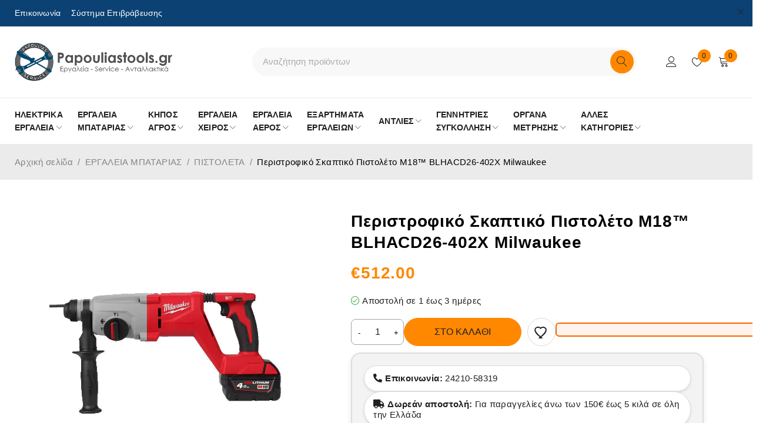

--- FILE ---
content_type: text/html; charset=UTF-8
request_url: https://papouliastools.gr/product/peristrofiko-skaptiko-pistoleto-m18-blhacd26-402x-milwaukee/
body_size: 94201
content:
<!DOCTYPE html>
<html lang="el">
<head><meta charset="UTF-8" /><script>if(navigator.userAgent.match(/MSIE|Internet Explorer/i)||navigator.userAgent.match(/Trident\/7\..*?rv:11/i)){var href=document.location.href;if(!href.match(/[?&]nowprocket/)){if(href.indexOf("?")==-1){if(href.indexOf("#")==-1){document.location.href=href+"?nowprocket=1"}else{document.location.href=href.replace("#","?nowprocket=1#")}}else{if(href.indexOf("#")==-1){document.location.href=href+"&nowprocket=1"}else{document.location.href=href.replace("#","&nowprocket=1#")}}}}</script><script>class RocketLazyLoadScripts{constructor(){this.v="1.2.5.1",this.triggerEvents=["keydown","mousedown","mousemove","touchmove","touchstart","touchend","wheel"],this.userEventHandler=this._triggerListener.bind(this),this.touchStartHandler=this._onTouchStart.bind(this),this.touchMoveHandler=this._onTouchMove.bind(this),this.touchEndHandler=this._onTouchEnd.bind(this),this.clickHandler=this._onClick.bind(this),this.interceptedClicks=[],this.interceptedClickListeners=[],this._interceptClickListeners(this),window.addEventListener("pageshow",e=>{this.persisted=e.persisted,this.everythingLoaded&&this._triggerLastFunctions()}),document.addEventListener("DOMContentLoaded",()=>{this._preconnect3rdParties()}),this.delayedScripts={normal:[],async:[],defer:[]},this.trash=[],this.allJQueries=[]}_addUserInteractionListener(e){if(document.hidden){e._triggerListener();return}this.triggerEvents.forEach(t=>window.addEventListener(t,e.userEventHandler,{passive:!0})),window.addEventListener("touchstart",e.touchStartHandler,{passive:!0}),window.addEventListener("mousedown",e.touchStartHandler),document.addEventListener("visibilitychange",e.userEventHandler)}_removeUserInteractionListener(){this.triggerEvents.forEach(e=>window.removeEventListener(e,this.userEventHandler,{passive:!0})),document.removeEventListener("visibilitychange",this.userEventHandler)}_onTouchStart(e){"HTML"!==e.target.tagName&&(window.addEventListener("touchend",this.touchEndHandler),window.addEventListener("mouseup",this.touchEndHandler),window.addEventListener("touchmove",this.touchMoveHandler,{passive:!0}),window.addEventListener("mousemove",this.touchMoveHandler),e.target.addEventListener("click",this.clickHandler),this._disableOtherEventListeners(e.target,!0),this._renameDOMAttribute(e.target,"onclick","rocket-onclick"),this._pendingClickStarted())}_onTouchMove(e){window.removeEventListener("touchend",this.touchEndHandler),window.removeEventListener("mouseup",this.touchEndHandler),window.removeEventListener("touchmove",this.touchMoveHandler,{passive:!0}),window.removeEventListener("mousemove",this.touchMoveHandler),e.target.removeEventListener("click",this.clickHandler),this._disableOtherEventListeners(e.target,!1),this._renameDOMAttribute(e.target,"rocket-onclick","onclick"),this._pendingClickFinished()}_onTouchEnd(){window.removeEventListener("touchend",this.touchEndHandler),window.removeEventListener("mouseup",this.touchEndHandler),window.removeEventListener("touchmove",this.touchMoveHandler,{passive:!0}),window.removeEventListener("mousemove",this.touchMoveHandler)}_onClick(e){e.target.removeEventListener("click",this.clickHandler),this._disableOtherEventListeners(e.target,!1),this._renameDOMAttribute(e.target,"rocket-onclick","onclick"),this.interceptedClicks.push(e),e.preventDefault(),e.stopPropagation(),e.stopImmediatePropagation(),this._pendingClickFinished()}_replayClicks(){window.removeEventListener("touchstart",this.touchStartHandler,{passive:!0}),window.removeEventListener("mousedown",this.touchStartHandler),this.interceptedClicks.forEach(e=>{e.target.dispatchEvent(new MouseEvent("click",{view:e.view,bubbles:!0,cancelable:!0}))})}_interceptClickListeners(e){EventTarget.prototype.addEventListenerBase=EventTarget.prototype.addEventListener,EventTarget.prototype.addEventListener=function(t,i,r){"click"!==t||e.windowLoaded||i===e.clickHandler||e.interceptedClickListeners.push({target:this,func:i,options:r}),(this||window).addEventListenerBase(t,i,r)}}_disableOtherEventListeners(e,t){this.interceptedClickListeners.forEach(i=>{i.target===e&&(t?e.removeEventListener("click",i.func,i.options):e.addEventListener("click",i.func,i.options))}),e.parentNode!==document.documentElement&&this._disableOtherEventListeners(e.parentNode,t)}_waitForPendingClicks(){return new Promise(e=>{this._isClickPending?this._pendingClickFinished=e:e()})}_pendingClickStarted(){this._isClickPending=!0}_pendingClickFinished(){this._isClickPending=!1}_renameDOMAttribute(e,t,i){e.hasAttribute&&e.hasAttribute(t)&&(event.target.setAttribute(i,event.target.getAttribute(t)),event.target.removeAttribute(t))}_triggerListener(){this._removeUserInteractionListener(this),"loading"===document.readyState?document.addEventListener("DOMContentLoaded",this._loadEverythingNow.bind(this)):this._loadEverythingNow()}_preconnect3rdParties(){let e=[];document.querySelectorAll("script[type=rocketlazyloadscript][data-rocket-src]").forEach(t=>{let i=t.getAttribute("data-rocket-src");if(i&&0!==i.indexOf("data:")){0===i.indexOf("//")&&(i=location.protocol+i);try{let r=new URL(i).origin;r!==location.origin&&e.push({src:r,crossOrigin:t.crossOrigin||"module"===t.getAttribute("data-rocket-type")})}catch(n){}}}),e=[...new Map(e.map(e=>[JSON.stringify(e),e])).values()],this._batchInjectResourceHints(e,"preconnect")}async _loadEverythingNow(){this.lastBreath=Date.now(),this._delayEventListeners(this),this._delayJQueryReady(this),this._handleDocumentWrite(),this._registerAllDelayedScripts(),this._preloadAllScripts(),await this._loadScriptsFromList(this.delayedScripts.normal),await this._loadScriptsFromList(this.delayedScripts.defer),await this._loadScriptsFromList(this.delayedScripts.async);try{await this._triggerDOMContentLoaded(),await this._pendingWebpackRequests(this),await this._triggerWindowLoad()}catch(e){console.error(e)}window.dispatchEvent(new Event("rocket-allScriptsLoaded")),this.everythingLoaded=!0,this._waitForPendingClicks().then(()=>{this._replayClicks()}),this._emptyTrash()}_registerAllDelayedScripts(){document.querySelectorAll("script[type=rocketlazyloadscript]").forEach(e=>{e.hasAttribute("data-rocket-src")?e.hasAttribute("async")&&!1!==e.async?this.delayedScripts.async.push(e):e.hasAttribute("defer")&&!1!==e.defer||"module"===e.getAttribute("data-rocket-type")?this.delayedScripts.defer.push(e):this.delayedScripts.normal.push(e):this.delayedScripts.normal.push(e)})}async _transformScript(e){if(await this._littleBreath(),!0===e.noModule&&"noModule"in HTMLScriptElement.prototype){e.setAttribute("data-rocket-status","skipped");return}return new Promise(t=>{let i;function r(){(i||e).setAttribute("data-rocket-status","executed"),t()}try{if(navigator.userAgent.indexOf("Firefox/")>0||""===navigator.vendor)i=document.createElement("script"),[...e.attributes].forEach(e=>{let t=e.nodeName;"type"!==t&&("data-rocket-type"===t&&(t="type"),"data-rocket-src"===t&&(t="src"),i.setAttribute(t,e.nodeValue))}),e.text&&(i.text=e.text),i.hasAttribute("src")?(i.addEventListener("load",r),i.addEventListener("error",function(){i.setAttribute("data-rocket-status","failed"),t()}),setTimeout(()=>{i.isConnected||t()},1)):(i.text=e.text,r()),e.parentNode.replaceChild(i,e);else{let n=e.getAttribute("data-rocket-type"),s=e.getAttribute("data-rocket-src");n?(e.type=n,e.removeAttribute("data-rocket-type")):e.removeAttribute("type"),e.addEventListener("load",r),e.addEventListener("error",function(){e.setAttribute("data-rocket-status","failed"),t()}),s?(e.removeAttribute("data-rocket-src"),e.src=s):e.src="data:text/javascript;base64,"+window.btoa(unescape(encodeURIComponent(e.text)))}}catch(a){e.setAttribute("data-rocket-status","failed"),t()}})}async _loadScriptsFromList(e){let t=e.shift();return t&&t.isConnected?(await this._transformScript(t),this._loadScriptsFromList(e)):Promise.resolve()}_preloadAllScripts(){this._batchInjectResourceHints([...this.delayedScripts.normal,...this.delayedScripts.defer,...this.delayedScripts.async],"preload")}_batchInjectResourceHints(e,t){var i=document.createDocumentFragment();e.forEach(e=>{let r=e.getAttribute&&e.getAttribute("data-rocket-src")||e.src;if(r){let n=document.createElement("link");n.href=r,n.rel=t,"preconnect"!==t&&(n.as="script"),e.getAttribute&&"module"===e.getAttribute("data-rocket-type")&&(n.crossOrigin=!0),e.crossOrigin&&(n.crossOrigin=e.crossOrigin),e.integrity&&(n.integrity=e.integrity),i.appendChild(n),this.trash.push(n)}}),document.head.appendChild(i)}_delayEventListeners(e){let t={};function i(i,r){return t[r].eventsToRewrite.indexOf(i)>=0&&!e.everythingLoaded?"rocket-"+i:i}function r(e,r){var n;!t[n=e]&&(t[n]={originalFunctions:{add:n.addEventListener,remove:n.removeEventListener},eventsToRewrite:[]},n.addEventListener=function(){arguments[0]=i(arguments[0],n),t[n].originalFunctions.add.apply(n,arguments)},n.removeEventListener=function(){arguments[0]=i(arguments[0],n),t[n].originalFunctions.remove.apply(n,arguments)}),t[e].eventsToRewrite.push(r)}function n(t,i){let r=t[i];t[i]=null,Object.defineProperty(t,i,{get:()=>r||function(){},set(n){e.everythingLoaded?r=n:t["rocket"+i]=r=n}})}r(document,"DOMContentLoaded"),r(window,"DOMContentLoaded"),r(window,"load"),r(window,"pageshow"),r(document,"readystatechange"),n(document,"onreadystatechange"),n(window,"onload"),n(window,"onpageshow")}_delayJQueryReady(e){let t;function i(t){return e.everythingLoaded?t:t.split(" ").map(e=>"load"===e||0===e.indexOf("load.")?"rocket-jquery-load":e).join(" ")}function r(r){if(r&&r.fn&&!e.allJQueries.includes(r)){r.fn.ready=r.fn.init.prototype.ready=function(t){return e.domReadyFired?t.bind(document)(r):document.addEventListener("rocket-DOMContentLoaded",()=>t.bind(document)(r)),r([])};let n=r.fn.on;r.fn.on=r.fn.init.prototype.on=function(){return this[0]===window&&("string"==typeof arguments[0]||arguments[0]instanceof String?arguments[0]=i(arguments[0]):"object"==typeof arguments[0]&&Object.keys(arguments[0]).forEach(e=>{let t=arguments[0][e];delete arguments[0][e],arguments[0][i(e)]=t})),n.apply(this,arguments),this},e.allJQueries.push(r)}t=r}r(window.jQuery),Object.defineProperty(window,"jQuery",{get:()=>t,set(e){r(e)}})}async _pendingWebpackRequests(e){let t=document.querySelector("script[data-webpack]");async function i(){return new Promise(e=>{t.addEventListener("load",e),t.addEventListener("error",e)})}t&&(await i(),await e._requestAnimFrame(),await e._pendingWebpackRequests(e))}async _triggerDOMContentLoaded(){this.domReadyFired=!0,await this._littleBreath(),document.dispatchEvent(new Event("rocket-readystatechange")),await this._littleBreath(),document.rocketonreadystatechange&&document.rocketonreadystatechange(),await this._littleBreath(),document.dispatchEvent(new Event("rocket-DOMContentLoaded")),await this._littleBreath(),window.dispatchEvent(new Event("rocket-DOMContentLoaded"))}async _triggerWindowLoad(){await this._littleBreath(),document.dispatchEvent(new Event("rocket-readystatechange")),await this._littleBreath(),document.rocketonreadystatechange&&document.rocketonreadystatechange(),await this._littleBreath(),window.dispatchEvent(new Event("rocket-load")),await this._littleBreath(),window.rocketonload&&window.rocketonload(),await this._littleBreath(),this.allJQueries.forEach(e=>e(window).trigger("rocket-jquery-load")),await this._littleBreath();let e=new Event("rocket-pageshow");e.persisted=this.persisted,window.dispatchEvent(e),await this._littleBreath(),window.rocketonpageshow&&window.rocketonpageshow({persisted:this.persisted}),this.windowLoaded=!0}_triggerLastFunctions(){document.onreadystatechange&&document.onreadystatechange(),window.onload&&window.onload(),window.onpageshow&&window.onpageshow({persisted:this.persisted})}_handleDocumentWrite(){let e=new Map;document.write=document.writeln=function(t){let i=document.currentScript;i||console.error("WPRocket unable to document.write this: "+t);let r=document.createRange(),n=i.parentElement,s=e.get(i);void 0===s&&(s=i.nextSibling,e.set(i,s));let a=document.createDocumentFragment();r.setStart(a,0),a.appendChild(r.createContextualFragment(t)),n.insertBefore(a,s)}}async _littleBreath(){Date.now()-this.lastBreath>45&&(await this._requestAnimFrame(),this.lastBreath=Date.now())}async _requestAnimFrame(){return document.hidden?new Promise(e=>setTimeout(e)):new Promise(e=>requestAnimationFrame(e))}_emptyTrash(){this.trash.forEach(e=>e.remove())}static run(){let e=new RocketLazyLoadScripts;e._addUserInteractionListener(e)}}RocketLazyLoadScripts.run();</script>
	

	<meta name="viewport" content="width=device-width, initial-scale=1.0, maximum-scale=1" />

	<link rel="profile" href="//gmpg.org/xfn/11" />
	
    <img style="z-index:-99999; position:fixed; top:0; left:0; margin:1px; max-width:none!important; max-height:none!important; width:100vw!important; height:100vh!important;" 
         onload="var i=this, d=document; function c(e){ d.removeEventListener(e.type, c); setTimeout(function(){ i.parentNode.removeChild(i) }, 250) } 
                  d.addEventListener('DOMContentLoaded', c)" 
         src="[data-uri]" 
         alt="Background Image">
    				<script type="rocketlazyloadscript">document.documentElement.className = document.documentElement.className + ' yes-js js_active js'</script>
			<meta name='robots' content='index, follow, max-image-preview:large, max-snippet:-1, max-video-preview:-1' />

	<!-- This site is optimized with the Yoast SEO plugin v26.8 - https://yoast.com/product/yoast-seo-wordpress/ -->
	<title>Περιστροφικό Σκαπτικό Πιστολέτο M18™ BLHACD26-402X Milwaukee - Papouliastools.gr</title><style id="perfmatters-used-css">:where(.wp-block-button__link){border-radius:9999px;box-shadow:none;padding:calc(.667em + 2px) calc(1.333em + 2px);text-decoration:none;}:root :where(.wp-block-button .wp-block-button__link.is-style-outline),:root :where(.wp-block-button.is-style-outline>.wp-block-button__link){border:2px solid;padding:.667em 1.333em;}:root :where(.wp-block-button .wp-block-button__link.is-style-outline:not(.has-text-color)),:root :where(.wp-block-button.is-style-outline>.wp-block-button__link:not(.has-text-color)){color:currentColor;}:root :where(.wp-block-button .wp-block-button__link.is-style-outline:not(.has-background)),:root :where(.wp-block-button.is-style-outline>.wp-block-button__link:not(.has-background)){background-color:initial;background-image:none;}:where(.wp-block-calendar table:not(.has-background) th){background:#ddd;}:where(.wp-block-columns){margin-bottom:1.75em;}:where(.wp-block-columns.has-background){padding:1.25em 2.375em;}:where(.wp-block-post-comments input[type=submit]){border:none;}:where(.wp-block-cover-image:not(.has-text-color)),:where(.wp-block-cover:not(.has-text-color)){color:#fff;}:where(.wp-block-cover-image.is-light:not(.has-text-color)),:where(.wp-block-cover.is-light:not(.has-text-color)){color:#000;}:root :where(.wp-block-cover h1:not(.has-text-color)),:root :where(.wp-block-cover h2:not(.has-text-color)),:root :where(.wp-block-cover h3:not(.has-text-color)),:root :where(.wp-block-cover h4:not(.has-text-color)),:root :where(.wp-block-cover h5:not(.has-text-color)),:root :where(.wp-block-cover h6:not(.has-text-color)),:root :where(.wp-block-cover p:not(.has-text-color)){color:inherit;}:where(.wp-block-file){margin-bottom:1.5em;}:where(.wp-block-file__button){border-radius:2em;display:inline-block;padding:.5em 1em;}:where(.wp-block-file__button):is(a):active,:where(.wp-block-file__button):is(a):focus,:where(.wp-block-file__button):is(a):hover,:where(.wp-block-file__button):is(a):visited{box-shadow:none;color:#fff;opacity:.85;text-decoration:none;}:where(.wp-block-group.wp-block-group-is-layout-constrained){position:relative;}h1.has-background,h2.has-background,h3.has-background,h4.has-background,h5.has-background,h6.has-background{padding:1.25em 2.375em;}@keyframes show-content-image{0%{visibility:hidden;}99%{visibility:hidden;}to{visibility:visible;}}@keyframes turn-on-visibility{0%{opacity:0;}to{opacity:1;}}@keyframes turn-off-visibility{0%{opacity:1;visibility:visible;}99%{opacity:0;visibility:visible;}to{opacity:0;visibility:hidden;}}@keyframes lightbox-zoom-in{0%{transform:translate(calc(( -100vw + var(--wp--lightbox-scrollbar-width) ) / 2 + var(--wp--lightbox-initial-left-position)),calc(-50vh + var(--wp--lightbox-initial-top-position))) scale(var(--wp--lightbox-scale));}to{transform:translate(-50%,-50%) scale(1);}}@keyframes lightbox-zoom-out{0%{transform:translate(-50%,-50%) scale(1);visibility:visible;}99%{visibility:visible;}to{transform:translate(calc(( -100vw + var(--wp--lightbox-scrollbar-width) ) / 2 + var(--wp--lightbox-initial-left-position)),calc(-50vh + var(--wp--lightbox-initial-top-position))) scale(var(--wp--lightbox-scale));visibility:hidden;}}:where(.wp-block-latest-comments:not([style*=line-height] .wp-block-latest-comments__comment)){line-height:1.1;}:where(.wp-block-latest-comments:not([style*=line-height] .wp-block-latest-comments__comment-excerpt p)){line-height:1.8;}:root :where(.wp-block-latest-posts.is-grid){padding:0;}:root :where(.wp-block-latest-posts.wp-block-latest-posts__list){padding-left:0;}ol,ul{box-sizing:border-box;}:root :where(.wp-block-list.has-background){padding:1.25em 2.375em;}:where(.wp-block-navigation.has-background .wp-block-navigation-item a:not(.wp-element-button)),:where(.wp-block-navigation.has-background .wp-block-navigation-submenu a:not(.wp-element-button)){padding:.5em 1em;}:where(.wp-block-navigation .wp-block-navigation__submenu-container .wp-block-navigation-item a:not(.wp-element-button)),:where(.wp-block-navigation .wp-block-navigation__submenu-container .wp-block-navigation-submenu a:not(.wp-element-button)),:where(.wp-block-navigation .wp-block-navigation__submenu-container .wp-block-navigation-submenu button.wp-block-navigation-item__content),:where(.wp-block-navigation .wp-block-navigation__submenu-container .wp-block-pages-list__item button.wp-block-navigation-item__content){padding:.5em 1em;}@keyframes overlay-menu__fade-in-animation{0%{opacity:0;transform:translateY(.5em);}to{opacity:1;transform:translateY(0);}}:root :where(p.has-background){padding:1.25em 2.375em;}:where(p.has-text-color:not(.has-link-color)) a{color:inherit;}:where(.wp-block-post-comments-form) input:not([type=submit]),:where(.wp-block-post-comments-form) textarea{border:1px solid #949494;font-family:inherit;font-size:1em;}:where(.wp-block-post-comments-form) input:where(:not([type=submit]):not([type=checkbox])),:where(.wp-block-post-comments-form) textarea{padding:calc(.667em + 2px);}:where(.wp-block-post-excerpt){box-sizing:border-box;margin-bottom:var(--wp--style--block-gap);margin-top:var(--wp--style--block-gap);}:where(.wp-block-preformatted.has-background){padding:1.25em 2.375em;}:where(.wp-block-search__button){border:1px solid #ccc;padding:6px 10px;}:where(.wp-block-search__input){font-family:inherit;font-size:inherit;font-style:inherit;font-weight:inherit;letter-spacing:inherit;line-height:inherit;text-transform:inherit;}:where(.wp-block-search__button-inside .wp-block-search__inside-wrapper){border:1px solid #949494;box-sizing:border-box;padding:4px;}:where(.wp-block-search__button-inside .wp-block-search__inside-wrapper) :where(.wp-block-search__button){padding:4px 8px;}:root :where(.wp-block-separator.is-style-dots){height:auto;line-height:1;text-align:center;}:root :where(.wp-block-separator.is-style-dots):before{color:currentColor;content:"···";font-family:serif;font-size:1.5em;letter-spacing:2em;padding-left:2em;}:root :where(.wp-block-site-logo.is-style-rounded){border-radius:9999px;}:root :where(.wp-block-social-links .wp-social-link a){padding:.25em;}:root :where(.wp-block-social-links.is-style-logos-only .wp-social-link a){padding:0;}:root :where(.wp-block-social-links.is-style-pill-shape .wp-social-link a){padding-left:.66667em;padding-right:.66667em;}:root :where(.wp-block-tag-cloud.is-style-outline){display:flex;flex-wrap:wrap;gap:1ch;}:root :where(.wp-block-tag-cloud.is-style-outline a){border:1px solid;font-size:unset !important;margin-right:0;padding:1ch 2ch;text-decoration:none !important;}:root :where(.wp-block-table-of-contents){box-sizing:border-box;}:where(.wp-block-term-description){box-sizing:border-box;margin-bottom:var(--wp--style--block-gap);margin-top:var(--wp--style--block-gap);}:where(pre.wp-block-verse){font-family:inherit;}.editor-styles-wrapper,.entry-content{counter-reset:footnotes;}:root{--wp--preset--font-size--normal:16px;--wp--preset--font-size--huge:42px;}.aligncenter{clear:both;}.screen-reader-text{border:0;clip:rect(1px,1px,1px,1px);clip-path:inset(50%);height:1px;margin:-1px;overflow:hidden;padding:0;position:absolute;width:1px;word-wrap:normal !important;}.screen-reader-text:focus{background-color:#ddd;clip:auto !important;clip-path:none;color:#444;display:block;font-size:1em;height:auto;left:5px;line-height:normal;padding:15px 23px 14px;text-decoration:none;top:5px;width:auto;z-index:100000;}html :where(.has-border-color){border-style:solid;}html :where([style*=border-top-color]){border-top-style:solid;}html :where([style*=border-right-color]){border-right-style:solid;}html :where([style*=border-bottom-color]){border-bottom-style:solid;}html :where([style*=border-left-color]){border-left-style:solid;}html :where([style*=border-width]){border-style:solid;}html :where([style*=border-top-width]){border-top-style:solid;}html :where([style*=border-right-width]){border-right-style:solid;}html :where([style*=border-bottom-width]){border-bottom-style:solid;}html :where([style*=border-left-width]){border-left-style:solid;}html :where(img[class*=wp-image-]){height:auto;max-width:100%;}:where(figure){margin:0 0 1em;}html :where(.is-position-sticky){--wp-admin--admin-bar--position-offset:var(--wp-admin--admin-bar--height,0px);}@media screen and (max-width:600px){html :where(.is-position-sticky){--wp-admin--admin-bar--position-offset:0px;}}:root{--woocommerce:#720eec;--wc-green:#7ad03a;--wc-red:#a00;--wc-orange:#ffba00;--wc-blue:#2ea2cc;--wc-primary:#720eec;--wc-primary-text:#fcfbfe;--wc-secondary:#e1d0f6;--wc-secondary-text:#47276d;--wc-highlight:#958e09;--wc-highligh-text:white;--wc-content-bg:#fff;--wc-subtext:#767676;}@font-face{font-display:swap;font-family:star;src:url("https://papouliastools.gr/wp-content/cache/min/1/wp-content/plugins/woocommerce/assets/css/../../../../../../../../plugins/woocommerce/assets/fonts/WooCommerce.woff2") format("woff2"),url("https://papouliastools.gr/wp-content/cache/min/1/wp-content/plugins/woocommerce/assets/css/../../../../../../../../plugins/woocommerce/assets/fonts/WooCommerce.woff") format("woff"),url("https://papouliastools.gr/wp-content/cache/min/1/wp-content/plugins/woocommerce/assets/css/../../../../../../../../plugins/woocommerce/assets/fonts/WooCommerce.ttf") format("truetype");font-weight:400;font-style:normal;}@font-face{font-display:swap;font-family:WooCommerce;src:url("https://papouliastools.gr/wp-content/cache/min/1/wp-content/plugins/woocommerce/assets/css/../../../../../../../../plugins/woocommerce/assets/fonts/WooCommerce.woff2") format("woff2"),url("https://papouliastools.gr/wp-content/cache/min/1/wp-content/plugins/woocommerce/assets/css/../../../../../../../../plugins/woocommerce/assets/fonts/WooCommerce.woff") format("woff"),url("https://papouliastools.gr/wp-content/cache/min/1/wp-content/plugins/woocommerce/assets/css/../../../../../../../../plugins/woocommerce/assets/fonts/WooCommerce.ttf") format("truetype");font-weight:400;font-style:normal;}.yith-wcwl-add-to-wishlist a.button:not(.theme-button-style){padding:7px 10px;}.summary .single_add_to_wishlist.button,div.product .woocommerce-price-and-add .single_add_to_wishlist.button{margin:0;}.yith-wcwl-add-to-wishlist{margin-top:10px;}#cookie-notice,#cookie-notice .cn-button:not(.cn-button-custom){font-family:-apple-system,BlinkMacSystemFont,Arial,Roboto,"Helvetica Neue",sans-serif;font-weight:400;font-size:13px;text-align:center;}#cookie-notice{position:fixed;min-width:100%;height:auto;z-index:100000;letter-spacing:0;line-height:20px;left:0;}#cookie-notice,#cookie-notice *{-webkit-box-sizing:border-box;-moz-box-sizing:border-box;box-sizing:border-box;}#cookie-notice .cookie-notice-container,#cookie-notice .cookie-revoke-container{display:block;}#cookie-notice.cookie-notice-hidden .cookie-notice-container,#cookie-notice.cookie-revoke-hidden .cookie-revoke-container{display:none;}.cn-position-bottom{bottom:0;}.cookie-notice-container{padding:15px 30px;text-align:center;width:100%;z-index:2;}.cn-close-icon{position:absolute;right:15px;top:50%;margin-top:-10px;width:15px;height:15px;opacity:.5;padding:10px;outline:0;cursor:pointer;}.cn-close-icon:hover{opacity:1;}.cn-close-icon:after,.cn-close-icon:before{position:absolute;content:" ";height:15px;width:2px;top:3px;background-color:grey;}.cn-close-icon:before{transform:rotate(45deg);}.cn-close-icon:after{transform:rotate(-45deg);}#cookie-notice .cn-button{margin:0 0 0 10px;display:inline-block;}#cookie-notice .cn-button:not(.cn-button-custom){letter-spacing:.25px;margin:0 0 0 10px;text-transform:none;display:inline-block;cursor:pointer;touch-action:manipulation;white-space:nowrap;outline:0;box-shadow:none;text-shadow:none;border:none;-webkit-border-radius:3px;-moz-border-radius:3px;border-radius:3px;text-decoration:none;padding:8.5px 10px;line-height:1;color:inherit;}.cn-text-container{margin:0 0 6px;}.cn-buttons-container,.cn-text-container{display:inline-block;}@-webkit-keyframes fadeIn{from{opacity:0;}to{opacity:1;}}@keyframes fadeIn{from{opacity:0;}to{opacity:1;}}@-webkit-keyframes fadeOut{from{opacity:1;}to{opacity:0;}}@keyframes fadeOut{from{opacity:1;}to{opacity:0;}}@-webkit-keyframes slideInUp{from{-webkit-transform:translate3d(0,100%,0);transform:translate3d(0,100%,0);visibility:visible;}to{-webkit-transform:translate3d(0,0,0);transform:translate3d(0,0,0);}}@keyframes slideInUp{from{-webkit-transform:translate3d(0,100%,0);transform:translate3d(0,100%,0);visibility:visible;}to{-webkit-transform:translate3d(0,0,0);transform:translate3d(0,0,0);}}@-webkit-keyframes slideOutDown{from{-webkit-transform:translate3d(0,0,0);transform:translate3d(0,0,0);}to{visibility:hidden;-webkit-transform:translate3d(0,100%,0);transform:translate3d(0,100%,0);}}@keyframes slideOutDown{from{-webkit-transform:translate3d(0,0,0);transform:translate3d(0,0,0);}to{visibility:hidden;-webkit-transform:translate3d(0,100%,0);transform:translate3d(0,100%,0);}}@-webkit-keyframes slideInDown{from{-webkit-transform:translate3d(0,-100%,0);transform:translate3d(0,-100%,0);visibility:visible;}to{-webkit-transform:translate3d(0,0,0);transform:translate3d(0,0,0);}}@keyframes slideInDown{from{-webkit-transform:translate3d(0,-100%,0);transform:translate3d(0,-100%,0);visibility:visible;}to{-webkit-transform:translate3d(0,0,0);transform:translate3d(0,0,0);}}@-webkit-keyframes slideOutUp{from{-webkit-transform:translate3d(0,0,0);transform:translate3d(0,0,0);}to{visibility:hidden;-webkit-transform:translate3d(0,-100%,0);transform:translate3d(0,-100%,0);}}@keyframes slideOutUp{from{-webkit-transform:translate3d(0,0,0);transform:translate3d(0,0,0);}to{visibility:hidden;-webkit-transform:translate3d(0,-100%,0);transform:translate3d(0,-100%,0);}}@media all and (max-width:900px){.cookie-notice-container #cn-notice-buttons,.cookie-notice-container #cn-notice-text{display:block;}#cookie-notice .cn-button{margin:0 5px 5px;}}@media all and (max-width:480px){.cookie-notice-container,.cookie-revoke-container{padding:15px 25px;}}.nrp-product-message,.nrp-product-variable-message{margin-bottom:12px;}.animated{-webkit-animation-duration:1s;animation-duration:1s;-webkit-animation-fill-mode:both;animation-fill-mode:both;}@-webkit-keyframes fadeIn{0%{opacity:0;}100%{opacity:1;}}@keyframes fadeIn{0%{opacity:0;}100%{opacity:1;}}@-webkit-keyframes fadeOut{0%{opacity:1;}100%{opacity:0;}}@keyframes fadeOut{0%{opacity:1;}100%{opacity:0;}}.woocommerce.ts-product.columns-1.grid .products .product:not(.product-category) .product-wrapper>.meta-wrapper{padding:70px 30px 30px;}.ts-shortcode{position:relative;clear:both;}.mailchimp-subscription .widget-title-wrapper{margin-bottom:26px;}.mailchimp-subscription .widget-title-wrapper .widget-title{line-height:1.2;margin-bottom:0 !important;}.mailchimp-subscription .newsletter{line-height:20px;margin-top:12px;}.mc4wp-form .subscribe-email{position:relative;}.mc4wp-form .subscribe-email input[type="email"]{width:100%;padding-right:150px;margin-bottom:0;}.mc4wp-form .subscribe-email input[type="email"],.size-small .mc4wp-form .subscribe-email input[type="email"]{padding-top:12px;padding-bottom:12px;}.mc4wp-form .subscribe-email a{color:inherit;}.mc4wp-form .subscribe-email .button{position:absolute;top:5px;right:5px;bottom:5px;padding-top:0;padding-bottom:0;height:calc(100% - 10px);min-width:0;}.custom-color .mc4wp-form .subscribe-email .button:hover{background:transparent !important;}.ts-list-of-product-categories-wrapper h3.heading-title{font-size:100%;line-height:1.3;margin-bottom:20px;}.ts-list-of-product-categories-wrapper .list-categories{margin:0;display:block;}.ts-list-of-product-categories-wrapper .list-categories:after{display:none;}.ts-list-of-product-categories-wrapper .list-categories ul{margin:0 -10px -20px;display:flex;flex-flow:row wrap;}.ts-list-of-product-categories-wrapper .list-categories ul li{width:100%;list-style:none;padding:0 10px 20px;}.ts-list-of-product-categories-wrapper.columns-1 .list-categories ul{margin-bottom:0;}.ts-list-of-product-categories-wrapper.columns-1 .list-categories ul li{padding-bottom:14px;}.ts-list-of-product-categories-wrapper.columns-1 .list-categories ul li:last-child{padding-bottom:0;}.ts-list-of-product-categories-wrapper.columns-2 .list-categories ul li{width:50%;}.ts-list-of-product-categories-wrapper.columns-3 .list-categories ul li{width:33.33333%;}.ts-list-of-product-categories-wrapper .list-categories ul li a{color:inherit;display:block;}.ts-list-of-product-categories-wrapper .shop-more-button:after{margin-left:8px;}.ts-list-of-product-categories-wrapper .list-categories ul li .shop-more-button:hover{text-decoration:underline;}@font-face{font-display:swap;font-family:swiper-icons;src:url("data:application/font-woff;charset=utf-8;base64, [base64]//wADZ2x5ZgAAAywAAADMAAAD2MHtryVoZWFkAAABbAAAADAAAAA2E2+eoWhoZWEAAAGcAAAAHwAAACQC9gDzaG10eAAAAigAAAAZAAAArgJkABFsb2NhAAAC0AAAAFoAAABaFQAUGG1heHAAAAG8AAAAHwAAACAAcABAbmFtZQAAA/gAAAE5AAACXvFdBwlwb3N0AAAFNAAAAGIAAACE5s74hXjaY2BkYGAAYpf5Hu/j+W2+MnAzMYDAzaX6QjD6/4//Bxj5GA8AuRwMYGkAPywL13jaY2BkYGA88P8Agx4j+/8fQDYfA1AEBWgDAIB2BOoAeNpjYGRgYNBh4GdgYgABEMnIABJzYNADCQAACWgAsQB42mNgYfzCOIGBlYGB0YcxjYGBwR1Kf2WQZGhhYGBiYGVmgAFGBiQQkOaawtDAoMBQxXjg/wEGPcYDDA4wNUA2CCgwsAAAO4EL6gAAeNpj2M0gyAACqxgGNWBkZ2D4/wMA+xkDdgAAAHjaY2BgYGaAYBkGRgYQiAHyGMF8FgYHIM3DwMHABGQrMOgyWDLEM1T9/w8UBfEMgLzE////P/5//f/V/xv+r4eaAAeMbAxwIUYmIMHEgKYAYjUcsDAwsLKxc3BycfPw8jEQA/[base64]/uznmfPFBNODM2K7MTQ45YEAZqGP81AmGGcF3iPqOop0r1SPTaTbVkfUe4HXj97wYE+yNwWYxwWu4v1ugWHgo3S1XdZEVqWM7ET0cfnLGxWfkgR42o2PvWrDMBSFj/IHLaF0zKjRgdiVMwScNRAoWUoH78Y2icB/yIY09An6AH2Bdu/UB+yxopYshQiEvnvu0dURgDt8QeC8PDw7Fpji3fEA4z/PEJ6YOB5hKh4dj3EvXhxPqH/SKUY3rJ7srZ4FZnh1PMAtPhwP6fl2PMJMPDgeQ4rY8YT6Gzao0eAEA409DuggmTnFnOcSCiEiLMgxCiTI6Cq5DZUd3Qmp10vO0LaLTd2cjN4fOumlc7lUYbSQcZFkutRG7g6JKZKy0RmdLY680CDnEJ+UMkpFFe1RN7nxdVpXrC4aTtnaurOnYercZg2YVmLN/d/gczfEimrE/fs/bOuq29Zmn8tloORaXgZgGa78yO9/cnXm2BpaGvq25Dv9S4E9+5SIc9PqupJKhYFSSl47+Qcr1mYNAAAAeNptw0cKwkAAAMDZJA8Q7OUJvkLsPfZ6zFVERPy8qHh2YER+3i/BP83vIBLLySsoKimrqKqpa2hp6+jq6RsYGhmbmJqZSy0sraxtbO3sHRydnEMU4uR6yx7JJXveP7WrDycAAAAAAAH//wACeNpjYGRgYOABYhkgZgJCZgZNBkYGLQZtIJsFLMYAAAw3ALgAeNolizEKgDAQBCchRbC2sFER0YD6qVQiBCv/H9ezGI6Z5XBAw8CBK/m5iQQVauVbXLnOrMZv2oLdKFa8Pjuru2hJzGabmOSLzNMzvutpB3N42mNgZGBg4GKQYzBhYMxJLMlj4GBgAYow/P/PAJJhLM6sSoWKfWCAAwDAjgbRAAB42mNgYGBkAIIbCZo5IPrmUn0hGA0AO8EFTQAA");font-weight:400;font-style:normal;}:root{--swiper-theme-color:#007aff;}:root{--swiper-navigation-size:44px;}@keyframes swiper-preloader-spin{100%{transform:rotate(360deg);}}button.pswp__button{box-shadow:none !important;background-image:url("https://papouliastools.gr/wp-content/plugins/woocommerce/assets/css/photoswipe/default-skin/default-skin.png") !important;}button.pswp__button,button.pswp__button--arrow--left::before,button.pswp__button--arrow--right::before,button.pswp__button:hover{background-color:transparent !important;}button.pswp__button--arrow--left,button.pswp__button--arrow--left:hover,button.pswp__button--arrow--right,button.pswp__button--arrow--right:hover{background-image:none !important;}button.pswp__button--close:hover{background-position:0 -44px;}button.pswp__button--zoom:hover{background-position:-88px 0;}.pswp{display:none;position:absolute;width:100%;height:100%;left:0;top:0;overflow:hidden;-ms-touch-action:none;touch-action:none;z-index:1500;-webkit-text-size-adjust:100%;-webkit-backface-visibility:hidden;outline:0;}.pswp *{-webkit-box-sizing:border-box;box-sizing:border-box;}.pswp img{max-width:none;}.pswp__bg{position:absolute;left:0;top:0;width:100%;height:100%;background:#000;opacity:0;-webkit-transform:translateZ(0);transform:translateZ(0);-webkit-backface-visibility:hidden;will-change:opacity;}.pswp__scroll-wrap{position:absolute;left:0;top:0;width:100%;height:100%;overflow:hidden;}.pswp__container,.pswp__zoom-wrap{-ms-touch-action:none;touch-action:none;position:absolute;left:0;right:0;top:0;bottom:0;}.pswp__container,.pswp__img{-webkit-user-select:none;-moz-user-select:none;-ms-user-select:none;user-select:none;-webkit-tap-highlight-color:transparent;-webkit-touch-callout:none;}.pswp__bg{will-change:opacity;-webkit-transition:opacity 333ms cubic-bezier(.4,0,.22,1);transition:opacity 333ms cubic-bezier(.4,0,.22,1);}.pswp__container,.pswp__zoom-wrap{-webkit-backface-visibility:hidden;}.pswp__item{position:absolute;left:0;right:0;top:0;bottom:0;overflow:hidden;}.pswp__button{width:44px;height:44px;position:relative;background:0 0;cursor:pointer;overflow:visible;-webkit-appearance:none;display:block;border:0;padding:0;margin:0;float:left;opacity:.75;-webkit-transition:opacity .2s;transition:opacity .2s;-webkit-box-shadow:none;box-shadow:none;}.pswp__button:focus,.pswp__button:hover{opacity:1;}.pswp__button:active{outline:0;opacity:.9;}.pswp__button::-moz-focus-inner{padding:0;border:0;}.pswp__button,.pswp__button--arrow--left:before,.pswp__button--arrow--right:before{background:url("https://papouliastools.gr/wp-content/plugins/woocommerce/assets/css/photoswipe/default-skin/default-skin.png") 0 0 no-repeat;background-size:264px 88px;width:44px;height:44px;}.pswp__button--close{background-position:0 -44px;}.pswp__button--share{background-position:-44px -44px;}.pswp__button--fs{display:none;}.pswp__button--zoom{display:none;background-position:-88px 0;}.pswp__button--arrow--left,.pswp__button--arrow--right{background:0 0;top:50%;margin-top:-50px;width:70px;height:100px;position:absolute;}.pswp__button--arrow--left{left:0;}.pswp__button--arrow--right{right:0;}.pswp__button--arrow--left:before,.pswp__button--arrow--right:before{content:"";top:35px;background-color:rgba(0,0,0,.3);height:30px;width:32px;position:absolute;}.pswp__button--arrow--left:before{left:6px;background-position:-138px -44px;}.pswp__button--arrow--right:before{right:6px;background-position:-94px -44px;}.pswp__counter,.pswp__share-modal{-webkit-user-select:none;-moz-user-select:none;-ms-user-select:none;user-select:none;}.pswp__share-modal{display:block;background:rgba(0,0,0,.5);width:100%;height:100%;top:0;left:0;padding:10px;position:absolute;z-index:1600;opacity:0;-webkit-transition:opacity .25s ease-out;transition:opacity .25s ease-out;-webkit-backface-visibility:hidden;will-change:opacity;}.pswp__share-modal--hidden{display:none;}.pswp__share-tooltip{z-index:1620;position:absolute;background:#fff;top:56px;border-radius:2px;display:block;width:auto;right:44px;-webkit-box-shadow:0 2px 5px rgba(0,0,0,.25);box-shadow:0 2px 5px rgba(0,0,0,.25);-webkit-transform:translateY(6px);-ms-transform:translateY(6px);transform:translateY(6px);-webkit-transition:-webkit-transform .25s;transition:transform .25s;-webkit-backface-visibility:hidden;will-change:transform;}.pswp__share-tooltip a{display:block;padding:8px 12px;color:#000;text-decoration:none;font-size:14px;line-height:18px;}.pswp__share-tooltip a:hover{text-decoration:none;color:#000;}.pswp__share-tooltip a:first-child{border-radius:2px 2px 0 0;}.pswp__share-tooltip a:last-child{border-radius:0 0 2px 2px;}.pswp__counter{position:relative;left:0;top:0;height:44px;font-size:13px;line-height:44px;color:#fff;opacity:.75;padding:0 10px;margin-inline-end:auto;}.pswp__caption{position:absolute;left:0;bottom:0;width:100%;min-height:44px;}.pswp__caption__center{text-align:left;max-width:420px;margin:0 auto;font-size:13px;padding:10px;line-height:20px;color:#ccc;}.pswp__preloader{width:44px;height:44px;position:absolute;top:0;left:50%;margin-left:-22px;opacity:0;-webkit-transition:opacity .25s ease-out;transition:opacity .25s ease-out;will-change:opacity;direction:ltr;}.pswp__preloader__icn{width:20px;height:20px;margin:12px;}@media screen and (max-width:1024px){.pswp__preloader{position:relative;left:auto;top:auto;margin:0;float:right;}}@-webkit-keyframes clockwise{0%{-webkit-transform:rotate(0);transform:rotate(0);}100%{-webkit-transform:rotate(360deg);transform:rotate(360deg);}}@keyframes clockwise{0%{-webkit-transform:rotate(0);transform:rotate(0);}100%{-webkit-transform:rotate(360deg);transform:rotate(360deg);}}@-webkit-keyframes donut-rotate{0%{-webkit-transform:rotate(0);transform:rotate(0);}50%{-webkit-transform:rotate(-140deg);transform:rotate(-140deg);}100%{-webkit-transform:rotate(0);transform:rotate(0);}}@keyframes donut-rotate{0%{-webkit-transform:rotate(0);transform:rotate(0);}50%{-webkit-transform:rotate(-140deg);transform:rotate(-140deg);}100%{-webkit-transform:rotate(0);transform:rotate(0);}}.pswp__ui{-webkit-font-smoothing:auto;visibility:visible;opacity:1;z-index:1550;}.pswp__top-bar{position:absolute;left:0;top:0;height:44px;width:100%;display:flex;justify-content:flex-end;}.pswp--has_mouse .pswp__button--arrow--left,.pswp--has_mouse .pswp__button--arrow--right,.pswp__caption,.pswp__top-bar{-webkit-backface-visibility:hidden;will-change:opacity;-webkit-transition:opacity 333ms cubic-bezier(.4,0,.22,1);transition:opacity 333ms cubic-bezier(.4,0,.22,1);}.pswp__caption,.pswp__top-bar{background-color:rgba(0,0,0,.5);}.pswp__ui--hidden .pswp__button--arrow--left,.pswp__ui--hidden .pswp__button--arrow--right,.pswp__ui--hidden .pswp__caption,.pswp__ui--hidden .pswp__top-bar{opacity:.001;}:root{--woocommerce:#720eec;--wc-green:#7ad03a;--wc-red:#a00;--wc-orange:#ffba00;--wc-blue:#2ea2cc;--wc-primary:#720eec;--wc-primary-text:#fcfbfe;--wc-secondary:#e1d0f6;--wc-secondary-text:#47276d;--wc-highlight:#958e09;--wc-highligh-text:white;--wc-content-bg:#fff;--wc-subtext:#767676;}.woocommerce img,.woocommerce-page img{height:auto;max-width:100%;}.woocommerce #content div.product div.images,.woocommerce div.product div.images,.woocommerce-page #content div.product div.images,.woocommerce-page div.product div.images{float:left;width:48%;}.woocommerce #content div.product div.thumbnails::after,.woocommerce #content div.product div.thumbnails::before,.woocommerce div.product div.thumbnails::after,.woocommerce div.product div.thumbnails::before,.woocommerce-page #content div.product div.thumbnails::after,.woocommerce-page #content div.product div.thumbnails::before,.woocommerce-page div.product div.thumbnails::after,.woocommerce-page div.product div.thumbnails::before{content:" ";display:table;}.woocommerce #content div.product div.thumbnails::after,.woocommerce div.product div.thumbnails::after,.woocommerce-page #content div.product div.thumbnails::after,.woocommerce-page div.product div.thumbnails::after{clear:both;}.woocommerce #content div.product div.thumbnails a,.woocommerce div.product div.thumbnails a,.woocommerce-page #content div.product div.thumbnails a,.woocommerce-page div.product div.thumbnails a{float:left;width:30.75%;margin-right:3.8%;margin-bottom:1em;}.woocommerce #content div.product div.thumbnails a.last,.woocommerce div.product div.thumbnails a.last,.woocommerce-page #content div.product div.thumbnails a.last,.woocommerce-page div.product div.thumbnails a.last{margin-right:0;}.woocommerce #content div.product div.thumbnails a.first,.woocommerce div.product div.thumbnails a.first,.woocommerce-page #content div.product div.thumbnails a.first,.woocommerce-page div.product div.thumbnails a.first{clear:both;}.woocommerce #content div.product div.thumbnails.columns-1 a,.woocommerce div.product div.thumbnails.columns-1 a,.woocommerce-page #content div.product div.thumbnails.columns-1 a,.woocommerce-page div.product div.thumbnails.columns-1 a{width:100%;margin-right:0;float:none;}.woocommerce #content div.product div.thumbnails.columns-2 a,.woocommerce div.product div.thumbnails.columns-2 a,.woocommerce-page #content div.product div.thumbnails.columns-2 a,.woocommerce-page div.product div.thumbnails.columns-2 a{width:48%;}.woocommerce #content div.product div.thumbnails.columns-4 a,.woocommerce div.product div.thumbnails.columns-4 a,.woocommerce-page #content div.product div.thumbnails.columns-4 a,.woocommerce-page div.product div.thumbnails.columns-4 a{width:22.05%;}.woocommerce #content div.product div.thumbnails.columns-5 a,.woocommerce div.product div.thumbnails.columns-5 a,.woocommerce-page #content div.product div.thumbnails.columns-5 a,.woocommerce-page div.product div.thumbnails.columns-5 a{width:16.9%;}.woocommerce #content div.product div.summary,.woocommerce div.product div.summary,.woocommerce-page #content div.product div.summary,.woocommerce-page div.product div.summary{float:right;width:48%;clear:none;}.woocommerce #content div.product .woocommerce-tabs,.woocommerce div.product .woocommerce-tabs,.woocommerce-page #content div.product .woocommerce-tabs,.woocommerce-page div.product .woocommerce-tabs{clear:both;}.woocommerce #content div.product .woocommerce-tabs ul.tabs::after,.woocommerce #content div.product .woocommerce-tabs ul.tabs::before,.woocommerce div.product .woocommerce-tabs ul.tabs::after,.woocommerce div.product .woocommerce-tabs ul.tabs::before,.woocommerce-page #content div.product .woocommerce-tabs ul.tabs::after,.woocommerce-page #content div.product .woocommerce-tabs ul.tabs::before,.woocommerce-page div.product .woocommerce-tabs ul.tabs::after,.woocommerce-page div.product .woocommerce-tabs ul.tabs::before{content:" ";display:table;}.woocommerce #content div.product .woocommerce-tabs ul.tabs::after,.woocommerce div.product .woocommerce-tabs ul.tabs::after,.woocommerce-page #content div.product .woocommerce-tabs ul.tabs::after,.woocommerce-page div.product .woocommerce-tabs ul.tabs::after{clear:both;}.woocommerce #content div.product .woocommerce-tabs ul.tabs li,.woocommerce div.product .woocommerce-tabs ul.tabs li,.woocommerce-page #content div.product .woocommerce-tabs ul.tabs li,.woocommerce-page div.product .woocommerce-tabs ul.tabs li{display:inline-block;}.woocommerce #content div.product #reviews .comment::after,.woocommerce #content div.product #reviews .comment::before,.woocommerce div.product #reviews .comment::after,.woocommerce div.product #reviews .comment::before,.woocommerce-page #content div.product #reviews .comment::after,.woocommerce-page #content div.product #reviews .comment::before,.woocommerce-page div.product #reviews .comment::after,.woocommerce-page div.product #reviews .comment::before{content:" ";display:table;}.woocommerce #content div.product #reviews .comment::after,.woocommerce div.product #reviews .comment::after,.woocommerce-page #content div.product #reviews .comment::after,.woocommerce-page div.product #reviews .comment::after{clear:both;}.woocommerce #content div.product #reviews .comment img,.woocommerce div.product #reviews .comment img,.woocommerce-page #content div.product #reviews .comment img,.woocommerce-page div.product #reviews .comment img{float:right;height:auto;}.woocommerce ul.products,.woocommerce-page ul.products{clear:both;}.woocommerce ul.products::after,.woocommerce ul.products::before,.woocommerce-page ul.products::after,.woocommerce-page ul.products::before{content:" ";display:table;}.woocommerce ul.products::after,.woocommerce-page ul.products::after{clear:both;}.woocommerce ul.products li.product,.woocommerce-page ul.products li.product{float:left;margin:0 3.8% 2.992em 0;padding:0;position:relative;width:22.05%;margin-left:0;}.woocommerce ul.products li.first,.woocommerce-page ul.products li.first{clear:both;}.woocommerce ul.products li.last,.woocommerce-page ul.products li.last{margin-right:0;}.woocommerce ul.products.columns-1 li.product,.woocommerce-page ul.products.columns-1 li.product{width:100%;margin-right:0;}.woocommerce ul.products.columns-2 li.product,.woocommerce-page ul.products.columns-2 li.product{width:48%;}.woocommerce ul.products.columns-3 li.product,.woocommerce-page ul.products.columns-3 li.product{width:30.75%;}.woocommerce-page.columns-1 ul.products li.product,.woocommerce.columns-1 ul.products li.product{width:100%;margin-right:0;}.woocommerce-page.columns-2 ul.products li.product,.woocommerce.columns-2 ul.products li.product{width:48%;}.woocommerce-page.columns-3 ul.products li.product,.woocommerce.columns-3 ul.products li.product{width:30.75%;}.woocommerce #content table.cart img,.woocommerce table.cart img,.woocommerce-page #content table.cart img,.woocommerce-page table.cart img{height:auto;}.twentyfourteen .tfwc div.product.hentry.has-post-thumbnail{margin-top:0;}#content .twentysixteen div.product div.images,#content .twentysixteen div.product div.summary{width:46.42857%;}:root{--woocommerce:#720eec;--wc-green:#7ad03a;--wc-red:#a00;--wc-orange:#ffba00;--wc-blue:#2ea2cc;--wc-primary:#720eec;--wc-primary-text:#fcfbfe;--wc-secondary:#e1d0f6;--wc-secondary-text:#47276d;--wc-highlight:#958e09;--wc-highligh-text:white;--wc-content-bg:#fff;--wc-subtext:#767676;}@keyframes spin{100%{transform:rotate(360deg);}}@font-face{font-display:swap;font-family:star;src:url("https://papouliastools.gr/wp-content/cache/min/1/wp-content/plugins/woocommerce/assets/css/../../../../../../../../plugins/woocommerce/assets/fonts/WooCommerce.woff2") format("woff2"),url("https://papouliastools.gr/wp-content/cache/min/1/wp-content/plugins/woocommerce/assets/css/../../../../../../../../plugins/woocommerce/assets/fonts/WooCommerce.woff") format("woff"),url("https://papouliastools.gr/wp-content/cache/min/1/wp-content/plugins/woocommerce/assets/css/../../../../../../../../plugins/woocommerce/assets/fonts/WooCommerce.ttf") format("truetype");font-weight:400;font-style:normal;}@font-face{font-display:swap;font-family:WooCommerce;src:url("https://papouliastools.gr/wp-content/cache/min/1/wp-content/plugins/woocommerce/assets/css/../../../../../../../../plugins/woocommerce/assets/fonts/WooCommerce.woff2") format("woff2"),url("https://papouliastools.gr/wp-content/cache/min/1/wp-content/plugins/woocommerce/assets/css/../../../../../../../../plugins/woocommerce/assets/fonts/WooCommerce.woff") format("woff"),url("https://papouliastools.gr/wp-content/cache/min/1/wp-content/plugins/woocommerce/assets/css/../../../../../../../../plugins/woocommerce/assets/fonts/WooCommerce.ttf") format("truetype");font-weight:400;font-style:normal;}.screen-reader-text{clip:rect(1px,1px,1px,1px);height:1px;overflow:hidden;position:absolute !important;width:1px;word-wrap:normal !important;}.clear{clear:both;}.woocommerce .quantity .qty{width:3.631em;text-align:center;}.woocommerce div.product{margin-bottom:0;position:relative;}.woocommerce div.product .product_title{clear:none;margin-top:0;padding:0;}.woocommerce div.product p.price ins,.woocommerce div.product span.price ins{background:inherit;font-weight:700;display:inline-block;}.woocommerce div.product p.price del,.woocommerce div.product span.price del{opacity:.5;display:inline-block;}.woocommerce div.product p.stock{font-size:.92em;}.woocommerce div.product .woocommerce-product-rating{margin-bottom:1.618em;}.woocommerce div.product div.images{margin-bottom:2em;}.woocommerce div.product div.images img{display:block;width:100%;height:auto;box-shadow:none;}.woocommerce div.product div.images div.thumbnails{padding-top:1em;}.woocommerce div.product div.images.woocommerce-product-gallery{position:relative;}.woocommerce div.product div.images .woocommerce-product-gallery__wrapper{transition:all cubic-bezier(.795,-.035,0,1) .5s;margin:0;padding:0;}.woocommerce div.product div.images .woocommerce-product-gallery__wrapper .zoomImg{background-color:#fff;opacity:0;}.woocommerce div.product div.images .woocommerce-product-gallery__image--placeholder{border:1px solid #f2f2f2;}.woocommerce div.product div.images .woocommerce-product-gallery__image:nth-child(n+2){width:25%;display:inline-block;}.woocommerce div.product div.images .woocommerce-product-gallery__trigger{background:#fff;border:none;box-sizing:content-box;border-radius:100%;cursor:pointer;font-size:2em;height:36px;padding:0;position:absolute;right:.5em;text-indent:-9999px;top:.5em;width:36px;z-index:99;}.woocommerce div.product div.images .woocommerce-product-gallery__trigger::before{border:2px solid #000;border-radius:100%;box-sizing:content-box;content:"";display:block;height:10px;left:9px;top:9px;position:absolute;width:10px;}.woocommerce div.product div.images .woocommerce-product-gallery__trigger::after{background:#000;border-radius:6px;box-sizing:content-box;content:"";display:block;height:8px;left:22px;position:absolute;top:19px;transform:rotate(-45deg);width:2px;}.woocommerce div.product div.images .woocommerce-product-gallery__trigger span[aria-hidden=true]{border:0;clip-path:inset(50%);height:1px;left:50%;margin:-1px;overflow:hidden;position:absolute;top:50%;width:1px;}.woocommerce div.product div.images .flex-control-thumbs{overflow:hidden;zoom:1;margin:0;padding:0;}.woocommerce div.product div.images .flex-control-thumbs li{width:25%;float:left;margin:0;list-style:none;}.woocommerce div.product div.images .flex-control-thumbs li img{cursor:pointer;opacity:.5;margin:0;}.woocommerce div.product div.images .flex-control-thumbs li img.flex-active,.woocommerce div.product div.images .flex-control-thumbs li img:hover{opacity:1;}.woocommerce div.product .woocommerce-product-gallery--columns-3 .flex-control-thumbs li:nth-child(3n+1){clear:left;}.woocommerce div.product .woocommerce-product-gallery--columns-4 .flex-control-thumbs li:nth-child(4n+1){clear:left;}.woocommerce div.product .woocommerce-product-gallery--columns-5 .flex-control-thumbs li:nth-child(5n+1){clear:left;}.woocommerce div.product div.summary{margin-bottom:2em;}.woocommerce div.product div.social{text-align:right;margin:0 0 1em;}.woocommerce div.product div.social span{margin:0 0 0 2px;}.woocommerce div.product div.social span span{margin:0;}.woocommerce div.product div.social span .stButton .chicklets{padding-left:16px;width:0;}.woocommerce div.product div.social iframe{float:left;margin-top:3px;}.woocommerce div.product .woocommerce-tabs ul.tabs{list-style:none;padding:0 0 0 1em;margin:0 0 1.618em;overflow:hidden;position:relative;}.woocommerce div.product .woocommerce-tabs ul.tabs li{border:1px solid #c6a5ee;background-color:#e1d0f6;color:#47276d;display:inline-block;position:relative;z-index:0;border-radius:4px 4px 0 0;margin:0 -5px;padding:0 1em;}.woocommerce div.product .woocommerce-tabs ul.tabs li a{display:inline-block;padding:.5em 0;font-weight:700;color:#47276d;text-decoration:none;}.woocommerce div.product .woocommerce-tabs ul.tabs li a:hover{text-decoration:none;color:#5f3592;}.woocommerce div.product .woocommerce-tabs ul.tabs li.active{background:#fff;color:#47276d;z-index:2;border-bottom-color:#fff;}.woocommerce div.product .woocommerce-tabs ul.tabs li.active a{color:inherit;text-shadow:inherit;}.woocommerce div.product .woocommerce-tabs ul.tabs li.active::before{box-shadow:2px 2px 0 #fff;}.woocommerce div.product .woocommerce-tabs ul.tabs li.active::after{box-shadow:-2px 2px 0 #fff;}.woocommerce div.product .woocommerce-tabs ul.tabs li::after,.woocommerce div.product .woocommerce-tabs ul.tabs li::before{border:1px solid #c6a5ee;position:absolute;bottom:-1px;width:5px;height:5px;content:" ";box-sizing:border-box;}.woocommerce div.product .woocommerce-tabs ul.tabs li::before{left:-5px;border-bottom-right-radius:4px;border-width:0 1px 1px 0;box-shadow:2px 2px 0 #e1d0f6;}.woocommerce div.product .woocommerce-tabs ul.tabs li::after{right:-5px;border-bottom-left-radius:4px;border-width:0 0 1px 1px;box-shadow:-2px 2px 0 #e1d0f6;}.woocommerce div.product .woocommerce-tabs ul.tabs::before{position:absolute;content:" ";width:100%;bottom:0;left:0;border-bottom:1px solid #c6a5ee;z-index:1;}.woocommerce div.product .woocommerce-tabs .panel{margin:0 0 2em;padding:0;}.woocommerce div.product p.cart{margin-bottom:2em;}.woocommerce div.product p.cart::after,.woocommerce div.product p.cart::before{content:" ";display:table;}.woocommerce div.product p.cart::after{clear:both;}.woocommerce div.product form.cart{margin-bottom:2em;}.woocommerce div.product form.cart::after,.woocommerce div.product form.cart::before{content:" ";display:table;}.woocommerce div.product form.cart::after{clear:both;}.woocommerce div.product form.cart div.quantity{float:left;margin:0 4px 0 0;}.woocommerce div.product form.cart table{border-width:0 0 1px;}.woocommerce div.product form.cart table td{padding-left:0;}.woocommerce div.product form.cart table div.quantity{float:none;margin:0;}.woocommerce div.product form.cart table small.stock{display:block;float:none;}.woocommerce div.product form.cart .variations{margin-bottom:1em;border:0;width:100%;}.woocommerce div.product form.cart .variations td,.woocommerce div.product form.cart .variations th{border:0;line-height:2em;vertical-align:top;}.woocommerce div.product form.cart .variations label{font-weight:700;text-align:left;}.woocommerce div.product form.cart .variations select{max-width:100%;min-width:75%;display:inline-block;margin-right:1em;appearance:none;-webkit-appearance:none;-moz-appearance:none;padding-right:2em;background:url("[data-uri]") no-repeat;background-size:16px;-webkit-background-size:16px;background-position:calc(100% - 12px) 50%;-webkit-background-position:calc(100% - 12px) 50%;}.woocommerce div.product form.cart .variations td.label{padding-right:1em;}.woocommerce div.product form.cart .woocommerce-variation-description p{margin-bottom:1em;}.woocommerce div.product form.cart .reset_variations{visibility:hidden;font-size:.83em;}.woocommerce div.product form.cart .wc-no-matching-variations{display:none;}.woocommerce div.product form.cart .button{vertical-align:middle;float:left;}.woocommerce div.product form.cart .group_table td.woocommerce-grouped-product-list-item__label{padding-right:1em;padding-left:1em;}.woocommerce div.product form.cart .group_table td{vertical-align:top;padding-bottom:.5em;border:0;}.woocommerce div.product form.cart .group_table td:first-child{width:4em;text-align:center;}.woocommerce div.product form.cart .group_table .wc-grouped-product-add-to-cart-checkbox{display:inline-block;width:auto;margin:0 auto;transform:scale(1.5,1.5);}.woocommerce .products ul,.woocommerce ul.products{margin:0 0 1em;padding:0;list-style:none outside;clear:both;}.woocommerce .products ul::after,.woocommerce .products ul::before,.woocommerce ul.products::after,.woocommerce ul.products::before{content:" ";display:table;}.woocommerce .products ul::after,.woocommerce ul.products::after{clear:both;}.woocommerce .products ul li,.woocommerce ul.products li{list-style:none outside;}.woocommerce ul.products li.product .woocommerce-loop-category__title,.woocommerce ul.products li.product .woocommerce-loop-product__title,.woocommerce ul.products li.product h3{padding:.5em 0;margin:0;font-size:1em;}.woocommerce ul.products li.product a{text-decoration:none;}.woocommerce ul.products li.product a img{width:100%;height:auto;display:block;margin:0 0 1em;box-shadow:none;}.woocommerce ul.products li.product strong{display:block;}.woocommerce ul.products li.product .button{display:inline-block;margin-top:1em;}.woocommerce ul.products li.product .price{display:block;font-weight:400;margin-bottom:.5em;font-size:.857em;}.woocommerce .cart .button,.woocommerce .cart input.button{float:none;}.woocommerce table.shop_attributes{border:0;border-top:1px dotted rgba(0,0,0,.1);margin-bottom:1.618em;width:100%;}.woocommerce table.shop_attributes th{width:150px;font-weight:700;padding:8px;border-top:0;border-bottom:1px dotted rgba(0,0,0,.1);margin:0;line-height:1.5;}.woocommerce table.shop_attributes td{font-style:italic;padding:0;border-top:0;border-bottom:1px dotted rgba(0,0,0,.1);margin:0;line-height:1.5;}.woocommerce table.shop_attributes td p{margin:0;padding:8px 0;}.woocommerce table.shop_attributes tr:nth-child(even) td,.woocommerce table.shop_attributes tr:nth-child(even) th{background:rgba(0,0,0,.025);}.woocommerce form.checkout_coupon,.woocommerce form.login,.woocommerce form.register{border:1px solid #c6a5ee;padding:20px;margin:2em 0;text-align:left;border-radius:5px;}.woocommerce:where(body:not(.woocommerce-block-theme-has-button-styles)) #respond input#submit,.woocommerce:where(body:not(.woocommerce-block-theme-has-button-styles)) a.button,.woocommerce:where(body:not(.woocommerce-block-theme-has-button-styles)) button.button,.woocommerce:where(body:not(.woocommerce-block-theme-has-button-styles)) input.button,:where(body:not(.woocommerce-block-theme-has-button-styles)):where(:not(.edit-post-visual-editor)) .woocommerce #respond input#submit,:where(body:not(.woocommerce-block-theme-has-button-styles)):where(:not(.edit-post-visual-editor)) .woocommerce a.button,:where(body:not(.woocommerce-block-theme-has-button-styles)):where(:not(.edit-post-visual-editor)) .woocommerce button.button,:where(body:not(.woocommerce-block-theme-has-button-styles)):where(:not(.edit-post-visual-editor)) .woocommerce input.button{font-size:100%;margin:0;line-height:1;cursor:pointer;position:relative;text-decoration:none;overflow:visible;padding:.618em 1em;font-weight:700;border-radius:3px;left:auto;color:#47276d;background-color:#e1d0f6;border:0;display:inline-block;background-image:none;box-shadow:none;text-shadow:none;}.woocommerce:where(body:not(.woocommerce-block-theme-has-button-styles)) #respond input#submit:hover,.woocommerce:where(body:not(.woocommerce-block-theme-has-button-styles)) a.button:hover,.woocommerce:where(body:not(.woocommerce-block-theme-has-button-styles)) button.button:hover,.woocommerce:where(body:not(.woocommerce-block-theme-has-button-styles)) input.button:hover,:where(body:not(.woocommerce-block-theme-has-button-styles)):where(:not(.edit-post-visual-editor)) .woocommerce #respond input#submit:hover,:where(body:not(.woocommerce-block-theme-has-button-styles)):where(:not(.edit-post-visual-editor)) .woocommerce a.button:hover,:where(body:not(.woocommerce-block-theme-has-button-styles)):where(:not(.edit-post-visual-editor)) .woocommerce button.button:hover,:where(body:not(.woocommerce-block-theme-has-button-styles)):where(:not(.edit-post-visual-editor)) .woocommerce input.button:hover{background-color:#d4bbf2;text-decoration:none;background-image:none;color:#47276d;}.woocommerce:where(body:not(.woocommerce-block-theme-has-button-styles)) #respond input#submit.alt,.woocommerce:where(body:not(.woocommerce-block-theme-has-button-styles)) a.button.alt,.woocommerce:where(body:not(.woocommerce-block-theme-has-button-styles)) button.button.alt,.woocommerce:where(body:not(.woocommerce-block-theme-has-button-styles)) input.button.alt,:where(body:not(.woocommerce-block-theme-has-button-styles)):where(:not(.edit-post-visual-editor)) .woocommerce #respond input#submit.alt,:where(body:not(.woocommerce-block-theme-has-button-styles)):where(:not(.edit-post-visual-editor)) .woocommerce a.button.alt,:where(body:not(.woocommerce-block-theme-has-button-styles)):where(:not(.edit-post-visual-editor)) .woocommerce button.button.alt,:where(body:not(.woocommerce-block-theme-has-button-styles)):where(:not(.edit-post-visual-editor)) .woocommerce input.button.alt{background-color:#720eec;color:#fcfbfe;-webkit-font-smoothing:antialiased;}.woocommerce:where(body:not(.woocommerce-block-theme-has-button-styles)) #respond input#submit.alt:hover,.woocommerce:where(body:not(.woocommerce-block-theme-has-button-styles)) a.button.alt:hover,.woocommerce:where(body:not(.woocommerce-block-theme-has-button-styles)) button.button.alt:hover,.woocommerce:where(body:not(.woocommerce-block-theme-has-button-styles)) input.button.alt:hover,:where(body:not(.woocommerce-block-theme-has-button-styles)):where(:not(.edit-post-visual-editor)) .woocommerce #respond input#submit.alt:hover,:where(body:not(.woocommerce-block-theme-has-button-styles)):where(:not(.edit-post-visual-editor)) .woocommerce a.button.alt:hover,:where(body:not(.woocommerce-block-theme-has-button-styles)):where(:not(.edit-post-visual-editor)) .woocommerce button.button.alt:hover,:where(body:not(.woocommerce-block-theme-has-button-styles)):where(:not(.edit-post-visual-editor)) .woocommerce input.button.alt:hover{background-color:#660dd4;color:#fcfbfe;}.woocommerce:where(body:not(.woocommerce-block-theme-has-button-styles)) #respond input#submit.alt.disabled,.woocommerce:where(body:not(.woocommerce-block-theme-has-button-styles)) #respond input#submit.alt.disabled:hover,.woocommerce:where(body:not(.woocommerce-block-theme-has-button-styles)) #respond input#submit.alt:disabled,.woocommerce:where(body:not(.woocommerce-block-theme-has-button-styles)) #respond input#submit.alt:disabled:hover,.woocommerce:where(body:not(.woocommerce-block-theme-has-button-styles)) #respond input#submit.alt:disabled[disabled],.woocommerce:where(body:not(.woocommerce-block-theme-has-button-styles)) #respond input#submit.alt:disabled[disabled]:hover,.woocommerce:where(body:not(.woocommerce-block-theme-has-button-styles)) a.button.alt.disabled,.woocommerce:where(body:not(.woocommerce-block-theme-has-button-styles)) a.button.alt.disabled:hover,.woocommerce:where(body:not(.woocommerce-block-theme-has-button-styles)) a.button.alt:disabled,.woocommerce:where(body:not(.woocommerce-block-theme-has-button-styles)) a.button.alt:disabled:hover,.woocommerce:where(body:not(.woocommerce-block-theme-has-button-styles)) a.button.alt:disabled[disabled],.woocommerce:where(body:not(.woocommerce-block-theme-has-button-styles)) a.button.alt:disabled[disabled]:hover,.woocommerce:where(body:not(.woocommerce-block-theme-has-button-styles)) button.button.alt.disabled,.woocommerce:where(body:not(.woocommerce-block-theme-has-button-styles)) button.button.alt.disabled:hover,.woocommerce:where(body:not(.woocommerce-block-theme-has-button-styles)) button.button.alt:disabled,.woocommerce:where(body:not(.woocommerce-block-theme-has-button-styles)) button.button.alt:disabled:hover,.woocommerce:where(body:not(.woocommerce-block-theme-has-button-styles)) button.button.alt:disabled[disabled],.woocommerce:where(body:not(.woocommerce-block-theme-has-button-styles)) button.button.alt:disabled[disabled]:hover,.woocommerce:where(body:not(.woocommerce-block-theme-has-button-styles)) input.button.alt.disabled,.woocommerce:where(body:not(.woocommerce-block-theme-has-button-styles)) input.button.alt.disabled:hover,.woocommerce:where(body:not(.woocommerce-block-theme-has-button-styles)) input.button.alt:disabled,.woocommerce:where(body:not(.woocommerce-block-theme-has-button-styles)) input.button.alt:disabled:hover,.woocommerce:where(body:not(.woocommerce-block-theme-has-button-styles)) input.button.alt:disabled[disabled],.woocommerce:where(body:not(.woocommerce-block-theme-has-button-styles)) input.button.alt:disabled[disabled]:hover,:where(body:not(.woocommerce-block-theme-has-button-styles)):where(:not(.edit-post-visual-editor)) .woocommerce #respond input#submit.alt.disabled,:where(body:not(.woocommerce-block-theme-has-button-styles)):where(:not(.edit-post-visual-editor)) .woocommerce #respond input#submit.alt.disabled:hover,:where(body:not(.woocommerce-block-theme-has-button-styles)):where(:not(.edit-post-visual-editor)) .woocommerce #respond input#submit.alt:disabled,:where(body:not(.woocommerce-block-theme-has-button-styles)):where(:not(.edit-post-visual-editor)) .woocommerce #respond input#submit.alt:disabled:hover,:where(body:not(.woocommerce-block-theme-has-button-styles)):where(:not(.edit-post-visual-editor)) .woocommerce #respond input#submit.alt:disabled[disabled],:where(body:not(.woocommerce-block-theme-has-button-styles)):where(:not(.edit-post-visual-editor)) .woocommerce #respond input#submit.alt:disabled[disabled]:hover,:where(body:not(.woocommerce-block-theme-has-button-styles)):where(:not(.edit-post-visual-editor)) .woocommerce a.button.alt.disabled,:where(body:not(.woocommerce-block-theme-has-button-styles)):where(:not(.edit-post-visual-editor)) .woocommerce a.button.alt.disabled:hover,:where(body:not(.woocommerce-block-theme-has-button-styles)):where(:not(.edit-post-visual-editor)) .woocommerce a.button.alt:disabled,:where(body:not(.woocommerce-block-theme-has-button-styles)):where(:not(.edit-post-visual-editor)) .woocommerce a.button.alt:disabled:hover,:where(body:not(.woocommerce-block-theme-has-button-styles)):where(:not(.edit-post-visual-editor)) .woocommerce a.button.alt:disabled[disabled],:where(body:not(.woocommerce-block-theme-has-button-styles)):where(:not(.edit-post-visual-editor)) .woocommerce a.button.alt:disabled[disabled]:hover,:where(body:not(.woocommerce-block-theme-has-button-styles)):where(:not(.edit-post-visual-editor)) .woocommerce button.button.alt.disabled,:where(body:not(.woocommerce-block-theme-has-button-styles)):where(:not(.edit-post-visual-editor)) .woocommerce button.button.alt.disabled:hover,:where(body:not(.woocommerce-block-theme-has-button-styles)):where(:not(.edit-post-visual-editor)) .woocommerce button.button.alt:disabled,:where(body:not(.woocommerce-block-theme-has-button-styles)):where(:not(.edit-post-visual-editor)) .woocommerce button.button.alt:disabled:hover,:where(body:not(.woocommerce-block-theme-has-button-styles)):where(:not(.edit-post-visual-editor)) .woocommerce button.button.alt:disabled[disabled],:where(body:not(.woocommerce-block-theme-has-button-styles)):where(:not(.edit-post-visual-editor)) .woocommerce button.button.alt:disabled[disabled]:hover,:where(body:not(.woocommerce-block-theme-has-button-styles)):where(:not(.edit-post-visual-editor)) .woocommerce input.button.alt.disabled,:where(body:not(.woocommerce-block-theme-has-button-styles)):where(:not(.edit-post-visual-editor)) .woocommerce input.button.alt.disabled:hover,:where(body:not(.woocommerce-block-theme-has-button-styles)):where(:not(.edit-post-visual-editor)) .woocommerce input.button.alt:disabled,:where(body:not(.woocommerce-block-theme-has-button-styles)):where(:not(.edit-post-visual-editor)) .woocommerce input.button.alt:disabled:hover,:where(body:not(.woocommerce-block-theme-has-button-styles)):where(:not(.edit-post-visual-editor)) .woocommerce input.button.alt:disabled[disabled],:where(body:not(.woocommerce-block-theme-has-button-styles)):where(:not(.edit-post-visual-editor)) .woocommerce input.button.alt:disabled[disabled]:hover{background-color:#720eec;color:#fcfbfe;}.woocommerce:where(body:not(.woocommerce-block-theme-has-button-styles)) #respond input#submit.disabled,.woocommerce:where(body:not(.woocommerce-block-theme-has-button-styles)) #respond input#submit:disabled,.woocommerce:where(body:not(.woocommerce-block-theme-has-button-styles)) #respond input#submit:disabled[disabled],.woocommerce:where(body:not(.woocommerce-block-theme-has-button-styles)) a.button.disabled,.woocommerce:where(body:not(.woocommerce-block-theme-has-button-styles)) a.button:disabled,.woocommerce:where(body:not(.woocommerce-block-theme-has-button-styles)) a.button:disabled[disabled],.woocommerce:where(body:not(.woocommerce-block-theme-has-button-styles)) button.button.disabled,.woocommerce:where(body:not(.woocommerce-block-theme-has-button-styles)) button.button:disabled,.woocommerce:where(body:not(.woocommerce-block-theme-has-button-styles)) button.button:disabled[disabled],.woocommerce:where(body:not(.woocommerce-block-theme-has-button-styles)) input.button.disabled,.woocommerce:where(body:not(.woocommerce-block-theme-has-button-styles)) input.button:disabled,.woocommerce:where(body:not(.woocommerce-block-theme-has-button-styles)) input.button:disabled[disabled],:where(body:not(.woocommerce-block-theme-has-button-styles)):where(:not(.edit-post-visual-editor)) .woocommerce #respond input#submit.disabled,:where(body:not(.woocommerce-block-theme-has-button-styles)):where(:not(.edit-post-visual-editor)) .woocommerce #respond input#submit:disabled,:where(body:not(.woocommerce-block-theme-has-button-styles)):where(:not(.edit-post-visual-editor)) .woocommerce #respond input#submit:disabled[disabled],:where(body:not(.woocommerce-block-theme-has-button-styles)):where(:not(.edit-post-visual-editor)) .woocommerce a.button.disabled,:where(body:not(.woocommerce-block-theme-has-button-styles)):where(:not(.edit-post-visual-editor)) .woocommerce a.button:disabled,:where(body:not(.woocommerce-block-theme-has-button-styles)):where(:not(.edit-post-visual-editor)) .woocommerce a.button:disabled[disabled],:where(body:not(.woocommerce-block-theme-has-button-styles)):where(:not(.edit-post-visual-editor)) .woocommerce button.button.disabled,:where(body:not(.woocommerce-block-theme-has-button-styles)):where(:not(.edit-post-visual-editor)) .woocommerce button.button:disabled,:where(body:not(.woocommerce-block-theme-has-button-styles)):where(:not(.edit-post-visual-editor)) .woocommerce button.button:disabled[disabled],:where(body:not(.woocommerce-block-theme-has-button-styles)):where(:not(.edit-post-visual-editor)) .woocommerce input.button.disabled,:where(body:not(.woocommerce-block-theme-has-button-styles)):where(:not(.edit-post-visual-editor)) .woocommerce input.button:disabled,:where(body:not(.woocommerce-block-theme-has-button-styles)):where(:not(.edit-post-visual-editor)) .woocommerce input.button:disabled[disabled]{color:inherit;cursor:not-allowed;opacity:.5;padding:.618em 1em;}.woocommerce:where(body:not(.woocommerce-block-theme-has-button-styles)) #respond input#submit.disabled:hover,.woocommerce:where(body:not(.woocommerce-block-theme-has-button-styles)) #respond input#submit:disabled:hover,.woocommerce:where(body:not(.woocommerce-block-theme-has-button-styles)) #respond input#submit:disabled[disabled]:hover,.woocommerce:where(body:not(.woocommerce-block-theme-has-button-styles)) a.button.disabled:hover,.woocommerce:where(body:not(.woocommerce-block-theme-has-button-styles)) a.button:disabled:hover,.woocommerce:where(body:not(.woocommerce-block-theme-has-button-styles)) a.button:disabled[disabled]:hover,.woocommerce:where(body:not(.woocommerce-block-theme-has-button-styles)) button.button.disabled:hover,.woocommerce:where(body:not(.woocommerce-block-theme-has-button-styles)) button.button:disabled:hover,.woocommerce:where(body:not(.woocommerce-block-theme-has-button-styles)) button.button:disabled[disabled]:hover,.woocommerce:where(body:not(.woocommerce-block-theme-has-button-styles)) input.button.disabled:hover,.woocommerce:where(body:not(.woocommerce-block-theme-has-button-styles)) input.button:disabled:hover,.woocommerce:where(body:not(.woocommerce-block-theme-has-button-styles)) input.button:disabled[disabled]:hover,:where(body:not(.woocommerce-block-theme-has-button-styles)):where(:not(.edit-post-visual-editor)) .woocommerce #respond input#submit.disabled:hover,:where(body:not(.woocommerce-block-theme-has-button-styles)):where(:not(.edit-post-visual-editor)) .woocommerce #respond input#submit:disabled:hover,:where(body:not(.woocommerce-block-theme-has-button-styles)):where(:not(.edit-post-visual-editor)) .woocommerce #respond input#submit:disabled[disabled]:hover,:where(body:not(.woocommerce-block-theme-has-button-styles)):where(:not(.edit-post-visual-editor)) .woocommerce a.button.disabled:hover,:where(body:not(.woocommerce-block-theme-has-button-styles)):where(:not(.edit-post-visual-editor)) .woocommerce a.button:disabled:hover,:where(body:not(.woocommerce-block-theme-has-button-styles)):where(:not(.edit-post-visual-editor)) .woocommerce a.button:disabled[disabled]:hover,:where(body:not(.woocommerce-block-theme-has-button-styles)):where(:not(.edit-post-visual-editor)) .woocommerce button.button.disabled:hover,:where(body:not(.woocommerce-block-theme-has-button-styles)):where(:not(.edit-post-visual-editor)) .woocommerce button.button:disabled:hover,:where(body:not(.woocommerce-block-theme-has-button-styles)):where(:not(.edit-post-visual-editor)) .woocommerce button.button:disabled[disabled]:hover,:where(body:not(.woocommerce-block-theme-has-button-styles)):where(:not(.edit-post-visual-editor)) .woocommerce input.button.disabled:hover,:where(body:not(.woocommerce-block-theme-has-button-styles)):where(:not(.edit-post-visual-editor)) .woocommerce input.button:disabled:hover,:where(body:not(.woocommerce-block-theme-has-button-styles)):where(:not(.edit-post-visual-editor)) .woocommerce input.button:disabled[disabled]:hover{color:inherit;background-color:#e1d0f6;}.woocommerce:where(body:not(.woocommerce-uses-block-theme)) div.product p.price,.woocommerce:where(body:not(.woocommerce-uses-block-theme)) div.product span.price{color:#958e09;font-size:1.25em;}.woocommerce:where(body:not(.woocommerce-uses-block-theme)) div.product .stock{color:#958e09;}.woocommerce:where(body:not(.woocommerce-uses-block-theme)) div.product .out-of-stock{color:var(--wc-red);}.woocommerce:where(body:not(.woocommerce-uses-block-theme)) ul.products li.product .price{color:#958e09;}.mc4wp-form input[name^=_mc4wp_honey]{display:none !important;}.mc4wp-form-basic{margin:1em 0;}.mc4wp-form-basic label,.mc4wp-form-basic input{box-sizing:border-box;cursor:auto;vertical-align:baseline;width:auto;height:auto;line-height:normal;display:block;}.mc4wp-form-basic label:after,.mc4wp-form-basic input:after{content:"";clear:both;display:table;}.mc4wp-form-basic label{margin-bottom:6px;font-weight:700;display:block;}.mc4wp-form-basic input[type=text],.mc4wp-form-basic input[type=email],.mc4wp-form-basic input[type=tel],.mc4wp-form-basic input[type=url],.mc4wp-form-basic input[type=date],.mc4wp-form-basic textarea,.mc4wp-form-basic select{width:100%;max-width:480px;min-height:32px;}.mc4wp-form-basic input[type=number]{min-width:40px;}.mc4wp-form-basic input[type=checkbox],.mc4wp-form-basic input[type=radio]{border:0;width:13px;height:13px;margin:0 6px 0 0;padding:0;display:inline-block;position:relative;}.mc4wp-form-basic input[type=checkbox]{-webkit-appearance:checkbox;-moz-appearance:checkbox;appearance:checkbox;}.mc4wp-form-basic input[type=radio]{-webkit-appearance:radio;-moz-appearance:radio;appearance:radio;}.mc4wp-form-basic input[type=submit],.mc4wp-form-basic button,.mc4wp-form-basic input[type=button]{cursor:pointer;-webkit-appearance:none;-moz-appearance:none;appearance:none;display:inline-block;}.mc4wp-form-basic label>span,.mc4wp-form-basic li>label{font-weight:400;}@keyframes woobt-spinner{to{transform:rotate(360deg);}}@-webkit-keyframes woobt-spinner{to{-webkit-transform:rotate(360deg);}}.woobt-wrap{display:block;clear:both;width:100%;}button::-moz-focus-inner{padding:0;border:0;}@font-face{font-display:swap;font-family:"feather";src:url("https://papouliastools.gr/wp-content/cache/min/1/wp-content/plugins/woo-smart-quick-view/assets/libs/feather/../../../../../../../../../plugins/woo-smart-quick-view/assets/libs/feather/fonts/feather.eot");src:url("https://papouliastools.gr/wp-content/cache/min/1/wp-content/plugins/woo-smart-quick-view/assets/libs/feather/../../../../../../../../../plugins/woo-smart-quick-view/assets/libs/feather/fonts/feather.eot#iefix") format("embedded-opentype"),url("https://papouliastools.gr/wp-content/cache/min/1/wp-content/plugins/woo-smart-quick-view/assets/libs/feather/../../../../../../../../../plugins/woo-smart-quick-view/assets/libs/feather/fonts/feather.ttf") format("truetype"),url("https://papouliastools.gr/wp-content/cache/min/1/wp-content/plugins/woo-smart-quick-view/assets/libs/feather/../../../../../../../../../plugins/woo-smart-quick-view/assets/libs/feather/fonts/feather.woff") format("woff"),url("https://papouliastools.gr/wp-content/cache/min/1/wp-content/plugins/woo-smart-quick-view/assets/libs/feather/../../../../../../../../../plugins/woo-smart-quick-view/assets/libs/feather/fonts/feather.svg#feather") format("svg");font-weight:400;font-style:normal;}@font-face{font-family:"woosq";src:url("https://papouliastools.gr/wp-content/cache/min/1/wp-content/plugins/woo-smart-quick-view/assets/css/../../../../../../../../plugins/woo-smart-quick-view/assets/fonts/woosq.eot?bhfj08");src:url("https://papouliastools.gr/wp-content/cache/min/1/wp-content/plugins/woo-smart-quick-view/assets/css/../../../../../../../../plugins/woo-smart-quick-view/assets/fonts/woosq.eot?bhfj08#iefix") format("embedded-opentype"),url("https://papouliastools.gr/wp-content/cache/min/1/wp-content/plugins/woo-smart-quick-view/assets/css/../../../../../../../../plugins/woo-smart-quick-view/assets/fonts/woosq.ttf?bhfj08") format("truetype"),url("https://papouliastools.gr/wp-content/cache/min/1/wp-content/plugins/woo-smart-quick-view/assets/css/../../../../../../../../plugins/woo-smart-quick-view/assets/fonts/woosq.woff?bhfj08") format("woff"),url("https://papouliastools.gr/wp-content/cache/min/1/wp-content/plugins/woo-smart-quick-view/assets/css/../../../../../../../../plugins/woo-smart-quick-view/assets/fonts/woosq.svg?bhfj08#woosq") format("svg");font-weight:400;font-style:normal;font-display:swap;}[class^="woosq-icon-"],[class*=" woosq-icon-"]{font-family:"woosq" !important;speak:never;font-style:normal;font-weight:400;font-variant:normal;text-transform:none;line-height:1;-webkit-font-smoothing:antialiased;-moz-osx-font-smoothing:grayscale;}@keyframes wpc-spinner{to{transform:rotate(360deg);}}@-webkit-keyframes wpc-spinner{to{-webkit-transform:rotate(360deg);}}@keyframes woosq-spinner{to{transform:rotate(360deg);}}@-webkit-keyframes woosq-spinner{to{-webkit-transform:rotate(360deg);}}@font-face{font-display:swap;font-family:"FontAwesome";src:url("https://papouliastools.gr/wp-content/cache/min/1/wp-content/plugins/elementor/assets/lib/font-awesome/css/../../../../../../../../../../plugins/elementor/assets/lib/font-awesome/fonts/fontawesome-webfont.eot?v=4.7.0");src:url("https://papouliastools.gr/wp-content/cache/min/1/wp-content/plugins/elementor/assets/lib/font-awesome/css/../../../../../../../../../../plugins/elementor/assets/lib/font-awesome/fonts/fontawesome-webfont.eot?#iefix&v=4.7.0") format("embedded-opentype"),url("https://papouliastools.gr/wp-content/cache/min/1/wp-content/plugins/elementor/assets/lib/font-awesome/css/../../../../../../../../../../plugins/elementor/assets/lib/font-awesome/fonts/fontawesome-webfont.woff2?v=4.7.0") format("woff2"),url("https://papouliastools.gr/wp-content/cache/min/1/wp-content/plugins/elementor/assets/lib/font-awesome/css/../../../../../../../../../../plugins/elementor/assets/lib/font-awesome/fonts/fontawesome-webfont.woff?v=4.7.0") format("woff"),url("https://papouliastools.gr/wp-content/cache/min/1/wp-content/plugins/elementor/assets/lib/font-awesome/css/../../../../../../../../../../plugins/elementor/assets/lib/font-awesome/fonts/fontawesome-webfont.ttf?v=4.7.0") format("truetype"),url("https://papouliastools.gr/wp-content/cache/min/1/wp-content/plugins/elementor/assets/lib/font-awesome/css/../../../../../../../../../../plugins/elementor/assets/lib/font-awesome/fonts/fontawesome-webfont.svg?v=4.7.0#fontawesomeregular") format("svg");font-weight:400;font-style:normal;}@-webkit-keyframes fa-spin{0%{-webkit-transform:rotate(0deg);transform:rotate(0deg);}100%{-webkit-transform:rotate(359deg);transform:rotate(359deg);}}@keyframes fa-spin{0%{-webkit-transform:rotate(0deg);transform:rotate(0deg);}100%{-webkit-transform:rotate(359deg);transform:rotate(359deg);}}.fa-facebook-f:before,.fa-facebook:before{content:"";}.fa-credit-card:before{content:"";}.fa-truck:before{content:"";}.fa-instagram:before{content:"";}.hidden{display:none !important;visibility:hidden !important;}.woocommerce div.product .cart.variations_form .variable:not(.type-select) .arrow,.woocommerce div.product .bundled_item_cart_content.cart.variations_form .variable:not(.type-select) .arrow,.woocommerce div.product .woosb-product .variations_form .variable:not(.type-select) .arrow,.woocommerce:not(.archive) li.product .cart.variations_form .variable:not(.type-select) .arrow,.woocommerce:not(.archive) li.product .bundled_item_cart_content.cart.variations_form .variable:not(.type-select) .arrow,.woocommerce:not(.archive) li.product .woosb-product .variations_form .variable:not(.type-select) .arrow,.woocommerce.archive .cart.variations_form .variable:not(.type-select) .arrow,.woocommerce.archive .bundled_item_cart_content.cart.variations_form .variable:not(.type-select) .arrow,.woocommerce.archive .woosb-product .variations_form .variable:not(.type-select) .arrow,.wc-product-table-wrapper .cart.variations_form .variable:not(.type-select) .arrow,.wc-product-table-wrapper .bundled_item_cart_content.cart.variations_form .variable:not(.type-select) .arrow,.wc-product-table-wrapper .woosb-product .variations_form .variable:not(.type-select) .arrow,.woocommerce.single-product .cart.variations_form .variable:not(.type-select) .arrow,.woocommerce.single-product .bundled_item_cart_content.cart.variations_form .variable:not(.type-select) .arrow,.woocommerce.single-product .woosb-product .variations_form .variable:not(.type-select) .arrow{display:none !important;}.woocommerce div.product .cart.variations_form .variable:not(.type-select) .line-hover:after,.woocommerce div.product .bundled_item_cart_content.cart.variations_form .variable:not(.type-select) .line-hover:after,.woocommerce div.product .woosb-product .variations_form .variable:not(.type-select) .line-hover:after,.woocommerce:not(.archive) li.product .cart.variations_form .variable:not(.type-select) .line-hover:after,.woocommerce:not(.archive) li.product .bundled_item_cart_content.cart.variations_form .variable:not(.type-select) .line-hover:after,.woocommerce:not(.archive) li.product .woosb-product .variations_form .variable:not(.type-select) .line-hover:after,.woocommerce.archive .cart.variations_form .variable:not(.type-select) .line-hover:after,.woocommerce.archive .bundled_item_cart_content.cart.variations_form .variable:not(.type-select) .line-hover:after,.woocommerce.archive .woosb-product .variations_form .variable:not(.type-select) .line-hover:after,.wc-product-table-wrapper .cart.variations_form .variable:not(.type-select) .line-hover:after,.wc-product-table-wrapper .bundled_item_cart_content.cart.variations_form .variable:not(.type-select) .line-hover:after,.wc-product-table-wrapper .woosb-product .variations_form .variable:not(.type-select) .line-hover:after,.woocommerce.single-product .cart.variations_form .variable:not(.type-select) .line-hover:after,.woocommerce.single-product .bundled_item_cart_content.cart.variations_form .variable:not(.type-select) .line-hover:after,.woocommerce.single-product .woosb-product .variations_form .variable:not(.type-select) .line-hover:after{content:none;}.woocommerce div.product .cart.variations_form .tawcvs-swatches,.woocommerce div.product .bundled_item_cart_content.cart.variations_form .tawcvs-swatches,.woocommerce div.product .woosb-product .variations_form .tawcvs-swatches,.woocommerce:not(.archive) li.product .cart.variations_form .tawcvs-swatches,.woocommerce:not(.archive) li.product .bundled_item_cart_content.cart.variations_form .tawcvs-swatches,.woocommerce:not(.archive) li.product .woosb-product .variations_form .tawcvs-swatches,.woocommerce.archive .cart.variations_form .tawcvs-swatches,.woocommerce.archive .bundled_item_cart_content.cart.variations_form .tawcvs-swatches,.woocommerce.archive .woosb-product .variations_form .tawcvs-swatches,.wc-product-table-wrapper .cart.variations_form .tawcvs-swatches,.wc-product-table-wrapper .bundled_item_cart_content.cart.variations_form .tawcvs-swatches,.wc-product-table-wrapper .woosb-product .variations_form .tawcvs-swatches,.woocommerce.single-product .cart.variations_form .tawcvs-swatches,.woocommerce.single-product .bundled_item_cart_content.cart.variations_form .tawcvs-swatches,.woocommerce.single-product .woosb-product .variations_form .tawcvs-swatches{padding:5px;display:inline-flex !important;flex-wrap:wrap;}.woocommerce div.product .cart.variations_form .tawcvs-swatches .swatch,.woocommerce div.product .cart.variations_form .tawcvs-swatches .swatch-show-more,.woocommerce div.product .bundled_item_cart_content.cart.variations_form .tawcvs-swatches .swatch,.woocommerce div.product .bundled_item_cart_content.cart.variations_form .tawcvs-swatches .swatch-show-more,.woocommerce div.product .woosb-product .variations_form .tawcvs-swatches .swatch,.woocommerce div.product .woosb-product .variations_form .tawcvs-swatches .swatch-show-more,.woocommerce:not(.archive) li.product .cart.variations_form .tawcvs-swatches .swatch,.woocommerce:not(.archive) li.product .cart.variations_form .tawcvs-swatches .swatch-show-more,.woocommerce:not(.archive) li.product .bundled_item_cart_content.cart.variations_form .tawcvs-swatches .swatch,.woocommerce:not(.archive) li.product .bundled_item_cart_content.cart.variations_form .tawcvs-swatches .swatch-show-more,.woocommerce:not(.archive) li.product .woosb-product .variations_form .tawcvs-swatches .swatch,.woocommerce:not(.archive) li.product .woosb-product .variations_form .tawcvs-swatches .swatch-show-more,.woocommerce.archive .cart.variations_form .tawcvs-swatches .swatch,.woocommerce.archive .cart.variations_form .tawcvs-swatches .swatch-show-more,.woocommerce.archive .bundled_item_cart_content.cart.variations_form .tawcvs-swatches .swatch,.woocommerce.archive .bundled_item_cart_content.cart.variations_form .tawcvs-swatches .swatch-show-more,.woocommerce.archive .woosb-product .variations_form .tawcvs-swatches .swatch,.woocommerce.archive .woosb-product .variations_form .tawcvs-swatches .swatch-show-more,.wc-product-table-wrapper .cart.variations_form .tawcvs-swatches .swatch,.wc-product-table-wrapper .cart.variations_form .tawcvs-swatches .swatch-show-more,.wc-product-table-wrapper .bundled_item_cart_content.cart.variations_form .tawcvs-swatches .swatch,.wc-product-table-wrapper .bundled_item_cart_content.cart.variations_form .tawcvs-swatches .swatch-show-more,.wc-product-table-wrapper .woosb-product .variations_form .tawcvs-swatches .swatch,.wc-product-table-wrapper .woosb-product .variations_form .tawcvs-swatches .swatch-show-more,.woocommerce.single-product .cart.variations_form .tawcvs-swatches .swatch,.woocommerce.single-product .cart.variations_form .tawcvs-swatches .swatch-show-more,.woocommerce.single-product .bundled_item_cart_content.cart.variations_form .tawcvs-swatches .swatch,.woocommerce.single-product .bundled_item_cart_content.cart.variations_form .tawcvs-swatches .swatch-show-more,.woocommerce.single-product .woosb-product .variations_form .tawcvs-swatches .swatch,.woocommerce.single-product .woosb-product .variations_form .tawcvs-swatches .swatch-show-more{-webkit-transition:all .3s;-moz-transition:all .3s;-o-transition:all .3s;transition:all .3s;width:30px;height:30px;line-height:28px;text-align:center;cursor:pointer;position:relative;white-space:nowrap;margin:0 10px;padding:2px 5px;display:inline-flex;align-items:center;justify-content:center;}.woocommerce div.product .cart.variations_form .tawcvs-swatches .swatch:after,.woocommerce div.product .cart.variations_form .tawcvs-swatches .swatch:before,.woocommerce div.product .cart.variations_form .tawcvs-swatches .swatch-show-more:after,.woocommerce div.product .cart.variations_form .tawcvs-swatches .swatch-show-more:before,.woocommerce div.product .bundled_item_cart_content.cart.variations_form .tawcvs-swatches .swatch:after,.woocommerce div.product .bundled_item_cart_content.cart.variations_form .tawcvs-swatches .swatch:before,.woocommerce div.product .bundled_item_cart_content.cart.variations_form .tawcvs-swatches .swatch-show-more:after,.woocommerce div.product .bundled_item_cart_content.cart.variations_form .tawcvs-swatches .swatch-show-more:before,.woocommerce div.product .woosb-product .variations_form .tawcvs-swatches .swatch:after,.woocommerce div.product .woosb-product .variations_form .tawcvs-swatches .swatch:before,.woocommerce div.product .woosb-product .variations_form .tawcvs-swatches .swatch-show-more:after,.woocommerce div.product .woosb-product .variations_form .tawcvs-swatches .swatch-show-more:before,.woocommerce:not(.archive) li.product .cart.variations_form .tawcvs-swatches .swatch:after,.woocommerce:not(.archive) li.product .cart.variations_form .tawcvs-swatches .swatch:before,.woocommerce:not(.archive) li.product .cart.variations_form .tawcvs-swatches .swatch-show-more:after,.woocommerce:not(.archive) li.product .cart.variations_form .tawcvs-swatches .swatch-show-more:before,.woocommerce:not(.archive) li.product .bundled_item_cart_content.cart.variations_form .tawcvs-swatches .swatch:after,.woocommerce:not(.archive) li.product .bundled_item_cart_content.cart.variations_form .tawcvs-swatches .swatch:before,.woocommerce:not(.archive) li.product .bundled_item_cart_content.cart.variations_form .tawcvs-swatches .swatch-show-more:after,.woocommerce:not(.archive) li.product .bundled_item_cart_content.cart.variations_form .tawcvs-swatches .swatch-show-more:before,.woocommerce:not(.archive) li.product .woosb-product .variations_form .tawcvs-swatches .swatch:after,.woocommerce:not(.archive) li.product .woosb-product .variations_form .tawcvs-swatches .swatch:before,.woocommerce:not(.archive) li.product .woosb-product .variations_form .tawcvs-swatches .swatch-show-more:after,.woocommerce:not(.archive) li.product .woosb-product .variations_form .tawcvs-swatches .swatch-show-more:before,.woocommerce.archive .cart.variations_form .tawcvs-swatches .swatch:after,.woocommerce.archive .cart.variations_form .tawcvs-swatches .swatch:before,.woocommerce.archive .cart.variations_form .tawcvs-swatches .swatch-show-more:after,.woocommerce.archive .cart.variations_form .tawcvs-swatches .swatch-show-more:before,.woocommerce.archive .bundled_item_cart_content.cart.variations_form .tawcvs-swatches .swatch:after,.woocommerce.archive .bundled_item_cart_content.cart.variations_form .tawcvs-swatches .swatch:before,.woocommerce.archive .bundled_item_cart_content.cart.variations_form .tawcvs-swatches .swatch-show-more:after,.woocommerce.archive .bundled_item_cart_content.cart.variations_form .tawcvs-swatches .swatch-show-more:before,.woocommerce.archive .woosb-product .variations_form .tawcvs-swatches .swatch:after,.woocommerce.archive .woosb-product .variations_form .tawcvs-swatches .swatch:before,.woocommerce.archive .woosb-product .variations_form .tawcvs-swatches .swatch-show-more:after,.woocommerce.archive .woosb-product .variations_form .tawcvs-swatches .swatch-show-more:before,.wc-product-table-wrapper .cart.variations_form .tawcvs-swatches .swatch:after,.wc-product-table-wrapper .cart.variations_form .tawcvs-swatches .swatch:before,.wc-product-table-wrapper .cart.variations_form .tawcvs-swatches .swatch-show-more:after,.wc-product-table-wrapper .cart.variations_form .tawcvs-swatches .swatch-show-more:before,.wc-product-table-wrapper .bundled_item_cart_content.cart.variations_form .tawcvs-swatches .swatch:after,.wc-product-table-wrapper .bundled_item_cart_content.cart.variations_form .tawcvs-swatches .swatch:before,.wc-product-table-wrapper .bundled_item_cart_content.cart.variations_form .tawcvs-swatches .swatch-show-more:after,.wc-product-table-wrapper .bundled_item_cart_content.cart.variations_form .tawcvs-swatches .swatch-show-more:before,.wc-product-table-wrapper .woosb-product .variations_form .tawcvs-swatches .swatch:after,.wc-product-table-wrapper .woosb-product .variations_form .tawcvs-swatches .swatch:before,.wc-product-table-wrapper .woosb-product .variations_form .tawcvs-swatches .swatch-show-more:after,.wc-product-table-wrapper .woosb-product .variations_form .tawcvs-swatches .swatch-show-more:before,.woocommerce.single-product .cart.variations_form .tawcvs-swatches .swatch:after,.woocommerce.single-product .cart.variations_form .tawcvs-swatches .swatch:before,.woocommerce.single-product .cart.variations_form .tawcvs-swatches .swatch-show-more:after,.woocommerce.single-product .cart.variations_form .tawcvs-swatches .swatch-show-more:before,.woocommerce.single-product .bundled_item_cart_content.cart.variations_form .tawcvs-swatches .swatch:after,.woocommerce.single-product .bundled_item_cart_content.cart.variations_form .tawcvs-swatches .swatch:before,.woocommerce.single-product .bundled_item_cart_content.cart.variations_form .tawcvs-swatches .swatch-show-more:after,.woocommerce.single-product .bundled_item_cart_content.cart.variations_form .tawcvs-swatches .swatch-show-more:before,.woocommerce.single-product .woosb-product .variations_form .tawcvs-swatches .swatch:after,.woocommerce.single-product .woosb-product .variations_form .tawcvs-swatches .swatch:before,.woocommerce.single-product .woosb-product .variations_form .tawcvs-swatches .swatch-show-more:after,.woocommerce.single-product .woosb-product .variations_form .tawcvs-swatches .swatch-show-more:before{display:block !important;}.woocommerce div.product .cart.variations_form .tawcvs-swatches .swatch.swatch-color,.woocommerce div.product .cart.variations_form .tawcvs-swatches .swatch-show-more.swatch-color,.woocommerce div.product .bundled_item_cart_content.cart.variations_form .tawcvs-swatches .swatch.swatch-color,.woocommerce div.product .bundled_item_cart_content.cart.variations_form .tawcvs-swatches .swatch-show-more.swatch-color,.woocommerce div.product .woosb-product .variations_form .tawcvs-swatches .swatch.swatch-color,.woocommerce div.product .woosb-product .variations_form .tawcvs-swatches .swatch-show-more.swatch-color,.woocommerce:not(.archive) li.product .cart.variations_form .tawcvs-swatches .swatch.swatch-color,.woocommerce:not(.archive) li.product .cart.variations_form .tawcvs-swatches .swatch-show-more.swatch-color,.woocommerce:not(.archive) li.product .bundled_item_cart_content.cart.variations_form .tawcvs-swatches .swatch.swatch-color,.woocommerce:not(.archive) li.product .bundled_item_cart_content.cart.variations_form .tawcvs-swatches .swatch-show-more.swatch-color,.woocommerce:not(.archive) li.product .woosb-product .variations_form .tawcvs-swatches .swatch.swatch-color,.woocommerce:not(.archive) li.product .woosb-product .variations_form .tawcvs-swatches .swatch-show-more.swatch-color,.woocommerce.archive .cart.variations_form .tawcvs-swatches .swatch.swatch-color,.woocommerce.archive .cart.variations_form .tawcvs-swatches .swatch-show-more.swatch-color,.woocommerce.archive .bundled_item_cart_content.cart.variations_form .tawcvs-swatches .swatch.swatch-color,.woocommerce.archive .bundled_item_cart_content.cart.variations_form .tawcvs-swatches .swatch-show-more.swatch-color,.woocommerce.archive .woosb-product .variations_form .tawcvs-swatches .swatch.swatch-color,.woocommerce.archive .woosb-product .variations_form .tawcvs-swatches .swatch-show-more.swatch-color,.wc-product-table-wrapper .cart.variations_form .tawcvs-swatches .swatch.swatch-color,.wc-product-table-wrapper .cart.variations_form .tawcvs-swatches .swatch-show-more.swatch-color,.wc-product-table-wrapper .bundled_item_cart_content.cart.variations_form .tawcvs-swatches .swatch.swatch-color,.wc-product-table-wrapper .bundled_item_cart_content.cart.variations_form .tawcvs-swatches .swatch-show-more.swatch-color,.wc-product-table-wrapper .woosb-product .variations_form .tawcvs-swatches .swatch.swatch-color,.wc-product-table-wrapper .woosb-product .variations_form .tawcvs-swatches .swatch-show-more.swatch-color,.woocommerce.single-product .cart.variations_form .tawcvs-swatches .swatch.swatch-color,.woocommerce.single-product .cart.variations_form .tawcvs-swatches .swatch-show-more.swatch-color,.woocommerce.single-product .bundled_item_cart_content.cart.variations_form .tawcvs-swatches .swatch.swatch-color,.woocommerce.single-product .bundled_item_cart_content.cart.variations_form .tawcvs-swatches .swatch-show-more.swatch-color,.woocommerce.single-product .woosb-product .variations_form .tawcvs-swatches .swatch.swatch-color,.woocommerce.single-product .woosb-product .variations_form .tawcvs-swatches .swatch-show-more.swatch-color{text-indent:-9999em;}.woocommerce div.product .cart.variations_form .tawcvs-swatches .swatch.swatch-color.selected:after,.woocommerce div.product .cart.variations_form .tawcvs-swatches .swatch-show-more.swatch-color.selected:after,.woocommerce div.product .bundled_item_cart_content.cart.variations_form .tawcvs-swatches .swatch.swatch-color.selected:after,.woocommerce div.product .bundled_item_cart_content.cart.variations_form .tawcvs-swatches .swatch-show-more.swatch-color.selected:after,.woocommerce div.product .woosb-product .variations_form .tawcvs-swatches .swatch.swatch-color.selected:after,.woocommerce div.product .woosb-product .variations_form .tawcvs-swatches .swatch-show-more.swatch-color.selected:after,.woocommerce:not(.archive) li.product .cart.variations_form .tawcvs-swatches .swatch.swatch-color.selected:after,.woocommerce:not(.archive) li.product .cart.variations_form .tawcvs-swatches .swatch-show-more.swatch-color.selected:after,.woocommerce:not(.archive) li.product .bundled_item_cart_content.cart.variations_form .tawcvs-swatches .swatch.swatch-color.selected:after,.woocommerce:not(.archive) li.product .bundled_item_cart_content.cart.variations_form .tawcvs-swatches .swatch-show-more.swatch-color.selected:after,.woocommerce:not(.archive) li.product .woosb-product .variations_form .tawcvs-swatches .swatch.swatch-color.selected:after,.woocommerce:not(.archive) li.product .woosb-product .variations_form .tawcvs-swatches .swatch-show-more.swatch-color.selected:after,.woocommerce.archive .cart.variations_form .tawcvs-swatches .swatch.swatch-color.selected:after,.woocommerce.archive .cart.variations_form .tawcvs-swatches .swatch-show-more.swatch-color.selected:after,.woocommerce.archive .bundled_item_cart_content.cart.variations_form .tawcvs-swatches .swatch.swatch-color.selected:after,.woocommerce.archive .bundled_item_cart_content.cart.variations_form .tawcvs-swatches .swatch-show-more.swatch-color.selected:after,.woocommerce.archive .woosb-product .variations_form .tawcvs-swatches .swatch.swatch-color.selected:after,.woocommerce.archive .woosb-product .variations_form .tawcvs-swatches .swatch-show-more.swatch-color.selected:after,.wc-product-table-wrapper .cart.variations_form .tawcvs-swatches .swatch.swatch-color.selected:after,.wc-product-table-wrapper .cart.variations_form .tawcvs-swatches .swatch-show-more.swatch-color.selected:after,.wc-product-table-wrapper .bundled_item_cart_content.cart.variations_form .tawcvs-swatches .swatch.swatch-color.selected:after,.wc-product-table-wrapper .bundled_item_cart_content.cart.variations_form .tawcvs-swatches .swatch-show-more.swatch-color.selected:after,.wc-product-table-wrapper .woosb-product .variations_form .tawcvs-swatches .swatch.swatch-color.selected:after,.wc-product-table-wrapper .woosb-product .variations_form .tawcvs-swatches .swatch-show-more.swatch-color.selected:after,.woocommerce.single-product .cart.variations_form .tawcvs-swatches .swatch.swatch-color.selected:after,.woocommerce.single-product .cart.variations_form .tawcvs-swatches .swatch-show-more.swatch-color.selected:after,.woocommerce.single-product .bundled_item_cart_content.cart.variations_form .tawcvs-swatches .swatch.swatch-color.selected:after,.woocommerce.single-product .bundled_item_cart_content.cart.variations_form .tawcvs-swatches .swatch-show-more.swatch-color.selected:after,.woocommerce.single-product .woosb-product .variations_form .tawcvs-swatches .swatch.swatch-color.selected:after,.woocommerce.single-product .woosb-product .variations_form .tawcvs-swatches .swatch-show-more.swatch-color.selected:after{-webkit-transform:translate(-50%,-50%) rotate(45deg);-moz-transform:translate(-50%,-50%) rotate(45deg);transform:translate(-50%,-50%) rotate(45deg);content:"";width:6px;height:10px;display:block;border:solid #eee;border-width:0 2px 2px 0;border-radius:0;position:absolute;top:50%;left:50%;margin:-2px -2px 0 0;}.woocommerce div.product .cart.variations_form .tawcvs-swatches .swatch:not(.swatch-color),.woocommerce div.product .cart.variations_form .tawcvs-swatches .swatch-show-more:not(.swatch-color),.woocommerce div.product .bundled_item_cart_content.cart.variations_form .tawcvs-swatches .swatch:not(.swatch-color),.woocommerce div.product .bundled_item_cart_content.cart.variations_form .tawcvs-swatches .swatch-show-more:not(.swatch-color),.woocommerce div.product .woosb-product .variations_form .tawcvs-swatches .swatch:not(.swatch-color),.woocommerce div.product .woosb-product .variations_form .tawcvs-swatches .swatch-show-more:not(.swatch-color),.woocommerce:not(.archive) li.product .cart.variations_form .tawcvs-swatches .swatch:not(.swatch-color),.woocommerce:not(.archive) li.product .cart.variations_form .tawcvs-swatches .swatch-show-more:not(.swatch-color),.woocommerce:not(.archive) li.product .bundled_item_cart_content.cart.variations_form .tawcvs-swatches .swatch:not(.swatch-color),.woocommerce:not(.archive) li.product .bundled_item_cart_content.cart.variations_form .tawcvs-swatches .swatch-show-more:not(.swatch-color),.woocommerce:not(.archive) li.product .woosb-product .variations_form .tawcvs-swatches .swatch:not(.swatch-color),.woocommerce:not(.archive) li.product .woosb-product .variations_form .tawcvs-swatches .swatch-show-more:not(.swatch-color),.woocommerce.archive .cart.variations_form .tawcvs-swatches .swatch:not(.swatch-color),.woocommerce.archive .cart.variations_form .tawcvs-swatches .swatch-show-more:not(.swatch-color),.woocommerce.archive .bundled_item_cart_content.cart.variations_form .tawcvs-swatches .swatch:not(.swatch-color),.woocommerce.archive .bundled_item_cart_content.cart.variations_form .tawcvs-swatches .swatch-show-more:not(.swatch-color),.woocommerce.archive .woosb-product .variations_form .tawcvs-swatches .swatch:not(.swatch-color),.woocommerce.archive .woosb-product .variations_form .tawcvs-swatches .swatch-show-more:not(.swatch-color),.wc-product-table-wrapper .cart.variations_form .tawcvs-swatches .swatch:not(.swatch-color),.wc-product-table-wrapper .cart.variations_form .tawcvs-swatches .swatch-show-more:not(.swatch-color),.wc-product-table-wrapper .bundled_item_cart_content.cart.variations_form .tawcvs-swatches .swatch:not(.swatch-color),.wc-product-table-wrapper .bundled_item_cart_content.cart.variations_form .tawcvs-swatches .swatch-show-more:not(.swatch-color),.wc-product-table-wrapper .woosb-product .variations_form .tawcvs-swatches .swatch:not(.swatch-color),.wc-product-table-wrapper .woosb-product .variations_form .tawcvs-swatches .swatch-show-more:not(.swatch-color),.woocommerce.single-product .cart.variations_form .tawcvs-swatches .swatch:not(.swatch-color),.woocommerce.single-product .cart.variations_form .tawcvs-swatches .swatch-show-more:not(.swatch-color),.woocommerce.single-product .bundled_item_cart_content.cart.variations_form .tawcvs-swatches .swatch:not(.swatch-color),.woocommerce.single-product .bundled_item_cart_content.cart.variations_form .tawcvs-swatches .swatch-show-more:not(.swatch-color),.woocommerce.single-product .woosb-product .variations_form .tawcvs-swatches .swatch:not(.swatch-color),.woocommerce.single-product .woosb-product .variations_form .tawcvs-swatches .swatch-show-more:not(.swatch-color){background-color:#f1f1f1;}.woocommerce div.product .cart.variations_form .tawcvs-swatches .swatch.swatch-label,.woocommerce div.product .cart.variations_form .tawcvs-swatches .swatch-show-more.swatch-label,.woocommerce div.product .bundled_item_cart_content.cart.variations_form .tawcvs-swatches .swatch.swatch-label,.woocommerce div.product .bundled_item_cart_content.cart.variations_form .tawcvs-swatches .swatch-show-more.swatch-label,.woocommerce div.product .woosb-product .variations_form .tawcvs-swatches .swatch.swatch-label,.woocommerce div.product .woosb-product .variations_form .tawcvs-swatches .swatch-show-more.swatch-label,.woocommerce:not(.archive) li.product .cart.variations_form .tawcvs-swatches .swatch.swatch-label,.woocommerce:not(.archive) li.product .cart.variations_form .tawcvs-swatches .swatch-show-more.swatch-label,.woocommerce:not(.archive) li.product .bundled_item_cart_content.cart.variations_form .tawcvs-swatches .swatch.swatch-label,.woocommerce:not(.archive) li.product .bundled_item_cart_content.cart.variations_form .tawcvs-swatches .swatch-show-more.swatch-label,.woocommerce:not(.archive) li.product .woosb-product .variations_form .tawcvs-swatches .swatch.swatch-label,.woocommerce:not(.archive) li.product .woosb-product .variations_form .tawcvs-swatches .swatch-show-more.swatch-label,.woocommerce.archive .cart.variations_form .tawcvs-swatches .swatch.swatch-label,.woocommerce.archive .cart.variations_form .tawcvs-swatches .swatch-show-more.swatch-label,.woocommerce.archive .bundled_item_cart_content.cart.variations_form .tawcvs-swatches .swatch.swatch-label,.woocommerce.archive .bundled_item_cart_content.cart.variations_form .tawcvs-swatches .swatch-show-more.swatch-label,.woocommerce.archive .woosb-product .variations_form .tawcvs-swatches .swatch.swatch-label,.woocommerce.archive .woosb-product .variations_form .tawcvs-swatches .swatch-show-more.swatch-label,.wc-product-table-wrapper .cart.variations_form .tawcvs-swatches .swatch.swatch-label,.wc-product-table-wrapper .cart.variations_form .tawcvs-swatches .swatch-show-more.swatch-label,.wc-product-table-wrapper .bundled_item_cart_content.cart.variations_form .tawcvs-swatches .swatch.swatch-label,.wc-product-table-wrapper .bundled_item_cart_content.cart.variations_form .tawcvs-swatches .swatch-show-more.swatch-label,.wc-product-table-wrapper .woosb-product .variations_form .tawcvs-swatches .swatch.swatch-label,.wc-product-table-wrapper .woosb-product .variations_form .tawcvs-swatches .swatch-show-more.swatch-label,.woocommerce.single-product .cart.variations_form .tawcvs-swatches .swatch.swatch-label,.woocommerce.single-product .cart.variations_form .tawcvs-swatches .swatch-show-more.swatch-label,.woocommerce.single-product .bundled_item_cart_content.cart.variations_form .tawcvs-swatches .swatch.swatch-label,.woocommerce.single-product .bundled_item_cart_content.cart.variations_form .tawcvs-swatches .swatch-show-more.swatch-label,.woocommerce.single-product .woosb-product .variations_form .tawcvs-swatches .swatch.swatch-label,.woocommerce.single-product .woosb-product .variations_form .tawcvs-swatches .swatch-show-more.swatch-label{font-size:14px;min-width:max-content;width:auto;}.woocommerce div.product .cart.variations_form .tawcvs-swatches .swatch.swatch-image,.woocommerce div.product .cart.variations_form .tawcvs-swatches .swatch-show-more.swatch-image,.woocommerce div.product .bundled_item_cart_content.cart.variations_form .tawcvs-swatches .swatch.swatch-image,.woocommerce div.product .bundled_item_cart_content.cart.variations_form .tawcvs-swatches .swatch-show-more.swatch-image,.woocommerce div.product .woosb-product .variations_form .tawcvs-swatches .swatch.swatch-image,.woocommerce div.product .woosb-product .variations_form .tawcvs-swatches .swatch-show-more.swatch-image,.woocommerce:not(.archive) li.product .cart.variations_form .tawcvs-swatches .swatch.swatch-image,.woocommerce:not(.archive) li.product .cart.variations_form .tawcvs-swatches .swatch-show-more.swatch-image,.woocommerce:not(.archive) li.product .bundled_item_cart_content.cart.variations_form .tawcvs-swatches .swatch.swatch-image,.woocommerce:not(.archive) li.product .bundled_item_cart_content.cart.variations_form .tawcvs-swatches .swatch-show-more.swatch-image,.woocommerce:not(.archive) li.product .woosb-product .variations_form .tawcvs-swatches .swatch.swatch-image,.woocommerce:not(.archive) li.product .woosb-product .variations_form .tawcvs-swatches .swatch-show-more.swatch-image,.woocommerce.archive .cart.variations_form .tawcvs-swatches .swatch.swatch-image,.woocommerce.archive .cart.variations_form .tawcvs-swatches .swatch-show-more.swatch-image,.woocommerce.archive .bundled_item_cart_content.cart.variations_form .tawcvs-swatches .swatch.swatch-image,.woocommerce.archive .bundled_item_cart_content.cart.variations_form .tawcvs-swatches .swatch-show-more.swatch-image,.woocommerce.archive .woosb-product .variations_form .tawcvs-swatches .swatch.swatch-image,.woocommerce.archive .woosb-product .variations_form .tawcvs-swatches .swatch-show-more.swatch-image,.wc-product-table-wrapper .cart.variations_form .tawcvs-swatches .swatch.swatch-image,.wc-product-table-wrapper .cart.variations_form .tawcvs-swatches .swatch-show-more.swatch-image,.wc-product-table-wrapper .bundled_item_cart_content.cart.variations_form .tawcvs-swatches .swatch.swatch-image,.wc-product-table-wrapper .bundled_item_cart_content.cart.variations_form .tawcvs-swatches .swatch-show-more.swatch-image,.wc-product-table-wrapper .woosb-product .variations_form .tawcvs-swatches .swatch.swatch-image,.wc-product-table-wrapper .woosb-product .variations_form .tawcvs-swatches .swatch-show-more.swatch-image,.woocommerce.single-product .cart.variations_form .tawcvs-swatches .swatch.swatch-image,.woocommerce.single-product .cart.variations_form .tawcvs-swatches .swatch-show-more.swatch-image,.woocommerce.single-product .bundled_item_cart_content.cart.variations_form .tawcvs-swatches .swatch.swatch-image,.woocommerce.single-product .bundled_item_cart_content.cart.variations_form .tawcvs-swatches .swatch-show-more.swatch-image,.woocommerce.single-product .woosb-product .variations_form .tawcvs-swatches .swatch.swatch-image,.woocommerce.single-product .woosb-product .variations_form .tawcvs-swatches .swatch-show-more.swatch-image{font-size:0;}.woocommerce div.product .cart.variations_form .tawcvs-swatches .swatch.swatch-image .swatch__tooltip,.woocommerce div.product .cart.variations_form .tawcvs-swatches .swatch-show-more.swatch-image .swatch__tooltip,.woocommerce div.product .bundled_item_cart_content.cart.variations_form .tawcvs-swatches .swatch.swatch-image .swatch__tooltip,.woocommerce div.product .bundled_item_cart_content.cart.variations_form .tawcvs-swatches .swatch-show-more.swatch-image .swatch__tooltip,.woocommerce div.product .woosb-product .variations_form .tawcvs-swatches .swatch.swatch-image .swatch__tooltip,.woocommerce div.product .woosb-product .variations_form .tawcvs-swatches .swatch-show-more.swatch-image .swatch__tooltip,.woocommerce:not(.archive) li.product .cart.variations_form .tawcvs-swatches .swatch.swatch-image .swatch__tooltip,.woocommerce:not(.archive) li.product .cart.variations_form .tawcvs-swatches .swatch-show-more.swatch-image .swatch__tooltip,.woocommerce:not(.archive) li.product .bundled_item_cart_content.cart.variations_form .tawcvs-swatches .swatch.swatch-image .swatch__tooltip,.woocommerce:not(.archive) li.product .bundled_item_cart_content.cart.variations_form .tawcvs-swatches .swatch-show-more.swatch-image .swatch__tooltip,.woocommerce:not(.archive) li.product .woosb-product .variations_form .tawcvs-swatches .swatch.swatch-image .swatch__tooltip,.woocommerce:not(.archive) li.product .woosb-product .variations_form .tawcvs-swatches .swatch-show-more.swatch-image .swatch__tooltip,.woocommerce.archive .cart.variations_form .tawcvs-swatches .swatch.swatch-image .swatch__tooltip,.woocommerce.archive .cart.variations_form .tawcvs-swatches .swatch-show-more.swatch-image .swatch__tooltip,.woocommerce.archive .bundled_item_cart_content.cart.variations_form .tawcvs-swatches .swatch.swatch-image .swatch__tooltip,.woocommerce.archive .bundled_item_cart_content.cart.variations_form .tawcvs-swatches .swatch-show-more.swatch-image .swatch__tooltip,.woocommerce.archive .woosb-product .variations_form .tawcvs-swatches .swatch.swatch-image .swatch__tooltip,.woocommerce.archive .woosb-product .variations_form .tawcvs-swatches .swatch-show-more.swatch-image .swatch__tooltip,.wc-product-table-wrapper .cart.variations_form .tawcvs-swatches .swatch.swatch-image .swatch__tooltip,.wc-product-table-wrapper .cart.variations_form .tawcvs-swatches .swatch-show-more.swatch-image .swatch__tooltip,.wc-product-table-wrapper .bundled_item_cart_content.cart.variations_form .tawcvs-swatches .swatch.swatch-image .swatch__tooltip,.wc-product-table-wrapper .bundled_item_cart_content.cart.variations_form .tawcvs-swatches .swatch-show-more.swatch-image .swatch__tooltip,.wc-product-table-wrapper .woosb-product .variations_form .tawcvs-swatches .swatch.swatch-image .swatch__tooltip,.wc-product-table-wrapper .woosb-product .variations_form .tawcvs-swatches .swatch-show-more.swatch-image .swatch__tooltip,.woocommerce.single-product .cart.variations_form .tawcvs-swatches .swatch.swatch-image .swatch__tooltip,.woocommerce.single-product .cart.variations_form .tawcvs-swatches .swatch-show-more.swatch-image .swatch__tooltip,.woocommerce.single-product .bundled_item_cart_content.cart.variations_form .tawcvs-swatches .swatch.swatch-image .swatch__tooltip,.woocommerce.single-product .bundled_item_cart_content.cart.variations_form .tawcvs-swatches .swatch-show-more.swatch-image .swatch__tooltip,.woocommerce.single-product .woosb-product .variations_form .tawcvs-swatches .swatch.swatch-image .swatch__tooltip,.woocommerce.single-product .woosb-product .variations_form .tawcvs-swatches .swatch-show-more.swatch-image .swatch__tooltip{font-size:14px;}.woocommerce div.product .cart.variations_form .tawcvs-swatches .swatch.swatch-shape-circle,.woocommerce div.product .cart.variations_form .tawcvs-swatches .swatch-show-more.swatch-shape-circle,.woocommerce div.product .bundled_item_cart_content.cart.variations_form .tawcvs-swatches .swatch.swatch-shape-circle,.woocommerce div.product .bundled_item_cart_content.cart.variations_form .tawcvs-swatches .swatch-show-more.swatch-shape-circle,.woocommerce div.product .woosb-product .variations_form .tawcvs-swatches .swatch.swatch-shape-circle,.woocommerce div.product .woosb-product .variations_form .tawcvs-swatches .swatch-show-more.swatch-shape-circle,.woocommerce:not(.archive) li.product .cart.variations_form .tawcvs-swatches .swatch.swatch-shape-circle,.woocommerce:not(.archive) li.product .cart.variations_form .tawcvs-swatches .swatch-show-more.swatch-shape-circle,.woocommerce:not(.archive) li.product .bundled_item_cart_content.cart.variations_form .tawcvs-swatches .swatch.swatch-shape-circle,.woocommerce:not(.archive) li.product .bundled_item_cart_content.cart.variations_form .tawcvs-swatches .swatch-show-more.swatch-shape-circle,.woocommerce:not(.archive) li.product .woosb-product .variations_form .tawcvs-swatches .swatch.swatch-shape-circle,.woocommerce:not(.archive) li.product .woosb-product .variations_form .tawcvs-swatches .swatch-show-more.swatch-shape-circle,.woocommerce.archive .cart.variations_form .tawcvs-swatches .swatch.swatch-shape-circle,.woocommerce.archive .cart.variations_form .tawcvs-swatches .swatch-show-more.swatch-shape-circle,.woocommerce.archive .bundled_item_cart_content.cart.variations_form .tawcvs-swatches .swatch.swatch-shape-circle,.woocommerce.archive .bundled_item_cart_content.cart.variations_form .tawcvs-swatches .swatch-show-more.swatch-shape-circle,.woocommerce.archive .woosb-product .variations_form .tawcvs-swatches .swatch.swatch-shape-circle,.woocommerce.archive .woosb-product .variations_form .tawcvs-swatches .swatch-show-more.swatch-shape-circle,.wc-product-table-wrapper .cart.variations_form .tawcvs-swatches .swatch.swatch-shape-circle,.wc-product-table-wrapper .cart.variations_form .tawcvs-swatches .swatch-show-more.swatch-shape-circle,.wc-product-table-wrapper .bundled_item_cart_content.cart.variations_form .tawcvs-swatches .swatch.swatch-shape-circle,.wc-product-table-wrapper .bundled_item_cart_content.cart.variations_form .tawcvs-swatches .swatch-show-more.swatch-shape-circle,.wc-product-table-wrapper .woosb-product .variations_form .tawcvs-swatches .swatch.swatch-shape-circle,.wc-product-table-wrapper .woosb-product .variations_form .tawcvs-swatches .swatch-show-more.swatch-shape-circle,.woocommerce.single-product .cart.variations_form .tawcvs-swatches .swatch.swatch-shape-circle,.woocommerce.single-product .cart.variations_form .tawcvs-swatches .swatch-show-more.swatch-shape-circle,.woocommerce.single-product .bundled_item_cart_content.cart.variations_form .tawcvs-swatches .swatch.swatch-shape-circle,.woocommerce.single-product .bundled_item_cart_content.cart.variations_form .tawcvs-swatches .swatch-show-more.swatch-shape-circle,.woocommerce.single-product .woosb-product .variations_form .tawcvs-swatches .swatch.swatch-shape-circle,.woocommerce.single-product .woosb-product .variations_form .tawcvs-swatches .swatch-show-more.swatch-shape-circle{-webkit-border-radius:50% !important;-moz-border-radius:50% !important;border-radius:50% !important;}.woocommerce div.product .cart.variations_form .tawcvs-swatches .swatch.swatch-shape-circle img,.woocommerce div.product .cart.variations_form .tawcvs-swatches .swatch-show-more.swatch-shape-circle img,.woocommerce div.product .bundled_item_cart_content.cart.variations_form .tawcvs-swatches .swatch.swatch-shape-circle img,.woocommerce div.product .bundled_item_cart_content.cart.variations_form .tawcvs-swatches .swatch-show-more.swatch-shape-circle img,.woocommerce div.product .woosb-product .variations_form .tawcvs-swatches .swatch.swatch-shape-circle img,.woocommerce div.product .woosb-product .variations_form .tawcvs-swatches .swatch-show-more.swatch-shape-circle img,.woocommerce:not(.archive) li.product .cart.variations_form .tawcvs-swatches .swatch.swatch-shape-circle img,.woocommerce:not(.archive) li.product .cart.variations_form .tawcvs-swatches .swatch-show-more.swatch-shape-circle img,.woocommerce:not(.archive) li.product .bundled_item_cart_content.cart.variations_form .tawcvs-swatches .swatch.swatch-shape-circle img,.woocommerce:not(.archive) li.product .bundled_item_cart_content.cart.variations_form .tawcvs-swatches .swatch-show-more.swatch-shape-circle img,.woocommerce:not(.archive) li.product .woosb-product .variations_form .tawcvs-swatches .swatch.swatch-shape-circle img,.woocommerce:not(.archive) li.product .woosb-product .variations_form .tawcvs-swatches .swatch-show-more.swatch-shape-circle img,.woocommerce.archive .cart.variations_form .tawcvs-swatches .swatch.swatch-shape-circle img,.woocommerce.archive .cart.variations_form .tawcvs-swatches .swatch-show-more.swatch-shape-circle img,.woocommerce.archive .bundled_item_cart_content.cart.variations_form .tawcvs-swatches .swatch.swatch-shape-circle img,.woocommerce.archive .bundled_item_cart_content.cart.variations_form .tawcvs-swatches .swatch-show-more.swatch-shape-circle img,.woocommerce.archive .woosb-product .variations_form .tawcvs-swatches .swatch.swatch-shape-circle img,.woocommerce.archive .woosb-product .variations_form .tawcvs-swatches .swatch-show-more.swatch-shape-circle img,.wc-product-table-wrapper .cart.variations_form .tawcvs-swatches .swatch.swatch-shape-circle img,.wc-product-table-wrapper .cart.variations_form .tawcvs-swatches .swatch-show-more.swatch-shape-circle img,.wc-product-table-wrapper .bundled_item_cart_content.cart.variations_form .tawcvs-swatches .swatch.swatch-shape-circle img,.wc-product-table-wrapper .bundled_item_cart_content.cart.variations_form .tawcvs-swatches .swatch-show-more.swatch-shape-circle img,.wc-product-table-wrapper .woosb-product .variations_form .tawcvs-swatches .swatch.swatch-shape-circle img,.wc-product-table-wrapper .woosb-product .variations_form .tawcvs-swatches .swatch-show-more.swatch-shape-circle img,.woocommerce.single-product .cart.variations_form .tawcvs-swatches .swatch.swatch-shape-circle img,.woocommerce.single-product .cart.variations_form .tawcvs-swatches .swatch-show-more.swatch-shape-circle img,.woocommerce.single-product .bundled_item_cart_content.cart.variations_form .tawcvs-swatches .swatch.swatch-shape-circle img,.woocommerce.single-product .bundled_item_cart_content.cart.variations_form .tawcvs-swatches .swatch-show-more.swatch-shape-circle img,.woocommerce.single-product .woosb-product .variations_form .tawcvs-swatches .swatch.swatch-shape-circle img,.woocommerce.single-product .woosb-product .variations_form .tawcvs-swatches .swatch-show-more.swatch-shape-circle img{-webkit-border-radius:50%;-moz-border-radius:50%;border-radius:50%;}.woocommerce div.product .cart.variations_form .tawcvs-swatches .swatch.swatch-shape-circle:before,.woocommerce div.product .cart.variations_form .tawcvs-swatches .swatch-show-more.swatch-shape-circle:before,.woocommerce div.product .bundled_item_cart_content.cart.variations_form .tawcvs-swatches .swatch.swatch-shape-circle:before,.woocommerce div.product .bundled_item_cart_content.cart.variations_form .tawcvs-swatches .swatch-show-more.swatch-shape-circle:before,.woocommerce div.product .woosb-product .variations_form .tawcvs-swatches .swatch.swatch-shape-circle:before,.woocommerce div.product .woosb-product .variations_form .tawcvs-swatches .swatch-show-more.swatch-shape-circle:before,.woocommerce:not(.archive) li.product .cart.variations_form .tawcvs-swatches .swatch.swatch-shape-circle:before,.woocommerce:not(.archive) li.product .cart.variations_form .tawcvs-swatches .swatch-show-more.swatch-shape-circle:before,.woocommerce:not(.archive) li.product .bundled_item_cart_content.cart.variations_form .tawcvs-swatches .swatch.swatch-shape-circle:before,.woocommerce:not(.archive) li.product .bundled_item_cart_content.cart.variations_form .tawcvs-swatches .swatch-show-more.swatch-shape-circle:before,.woocommerce:not(.archive) li.product .woosb-product .variations_form .tawcvs-swatches .swatch.swatch-shape-circle:before,.woocommerce:not(.archive) li.product .woosb-product .variations_form .tawcvs-swatches .swatch-show-more.swatch-shape-circle:before,.woocommerce.archive .cart.variations_form .tawcvs-swatches .swatch.swatch-shape-circle:before,.woocommerce.archive .cart.variations_form .tawcvs-swatches .swatch-show-more.swatch-shape-circle:before,.woocommerce.archive .bundled_item_cart_content.cart.variations_form .tawcvs-swatches .swatch.swatch-shape-circle:before,.woocommerce.archive .bundled_item_cart_content.cart.variations_form .tawcvs-swatches .swatch-show-more.swatch-shape-circle:before,.woocommerce.archive .woosb-product .variations_form .tawcvs-swatches .swatch.swatch-shape-circle:before,.woocommerce.archive .woosb-product .variations_form .tawcvs-swatches .swatch-show-more.swatch-shape-circle:before,.wc-product-table-wrapper .cart.variations_form .tawcvs-swatches .swatch.swatch-shape-circle:before,.wc-product-table-wrapper .cart.variations_form .tawcvs-swatches .swatch-show-more.swatch-shape-circle:before,.wc-product-table-wrapper .bundled_item_cart_content.cart.variations_form .tawcvs-swatches .swatch.swatch-shape-circle:before,.wc-product-table-wrapper .bundled_item_cart_content.cart.variations_form .tawcvs-swatches .swatch-show-more.swatch-shape-circle:before,.wc-product-table-wrapper .woosb-product .variations_form .tawcvs-swatches .swatch.swatch-shape-circle:before,.wc-product-table-wrapper .woosb-product .variations_form .tawcvs-swatches .swatch-show-more.swatch-shape-circle:before,.woocommerce.single-product .cart.variations_form .tawcvs-swatches .swatch.swatch-shape-circle:before,.woocommerce.single-product .cart.variations_form .tawcvs-swatches .swatch-show-more.swatch-shape-circle:before,.woocommerce.single-product .bundled_item_cart_content.cart.variations_form .tawcvs-swatches .swatch.swatch-shape-circle:before,.woocommerce.single-product .bundled_item_cart_content.cart.variations_form .tawcvs-swatches .swatch-show-more.swatch-shape-circle:before,.woocommerce.single-product .woosb-product .variations_form .tawcvs-swatches .swatch.swatch-shape-circle:before,.woocommerce.single-product .woosb-product .variations_form .tawcvs-swatches .swatch-show-more.swatch-shape-circle:before{border-radius:50%;}.woocommerce div.product .cart.variations_form .tawcvs-swatches .swatch.swatch-shape-rounded,.woocommerce div.product .cart.variations_form .tawcvs-swatches .swatch-show-more.swatch-shape-rounded,.woocommerce div.product .bundled_item_cart_content.cart.variations_form .tawcvs-swatches .swatch.swatch-shape-rounded,.woocommerce div.product .bundled_item_cart_content.cart.variations_form .tawcvs-swatches .swatch-show-more.swatch-shape-rounded,.woocommerce div.product .woosb-product .variations_form .tawcvs-swatches .swatch.swatch-shape-rounded,.woocommerce div.product .woosb-product .variations_form .tawcvs-swatches .swatch-show-more.swatch-shape-rounded,.woocommerce:not(.archive) li.product .cart.variations_form .tawcvs-swatches .swatch.swatch-shape-rounded,.woocommerce:not(.archive) li.product .cart.variations_form .tawcvs-swatches .swatch-show-more.swatch-shape-rounded,.woocommerce:not(.archive) li.product .bundled_item_cart_content.cart.variations_form .tawcvs-swatches .swatch.swatch-shape-rounded,.woocommerce:not(.archive) li.product .bundled_item_cart_content.cart.variations_form .tawcvs-swatches .swatch-show-more.swatch-shape-rounded,.woocommerce:not(.archive) li.product .woosb-product .variations_form .tawcvs-swatches .swatch.swatch-shape-rounded,.woocommerce:not(.archive) li.product .woosb-product .variations_form .tawcvs-swatches .swatch-show-more.swatch-shape-rounded,.woocommerce.archive .cart.variations_form .tawcvs-swatches .swatch.swatch-shape-rounded,.woocommerce.archive .cart.variations_form .tawcvs-swatches .swatch-show-more.swatch-shape-rounded,.woocommerce.archive .bundled_item_cart_content.cart.variations_form .tawcvs-swatches .swatch.swatch-shape-rounded,.woocommerce.archive .bundled_item_cart_content.cart.variations_form .tawcvs-swatches .swatch-show-more.swatch-shape-rounded,.woocommerce.archive .woosb-product .variations_form .tawcvs-swatches .swatch.swatch-shape-rounded,.woocommerce.archive .woosb-product .variations_form .tawcvs-swatches .swatch-show-more.swatch-shape-rounded,.wc-product-table-wrapper .cart.variations_form .tawcvs-swatches .swatch.swatch-shape-rounded,.wc-product-table-wrapper .cart.variations_form .tawcvs-swatches .swatch-show-more.swatch-shape-rounded,.wc-product-table-wrapper .bundled_item_cart_content.cart.variations_form .tawcvs-swatches .swatch.swatch-shape-rounded,.wc-product-table-wrapper .bundled_item_cart_content.cart.variations_form .tawcvs-swatches .swatch-show-more.swatch-shape-rounded,.wc-product-table-wrapper .woosb-product .variations_form .tawcvs-swatches .swatch.swatch-shape-rounded,.wc-product-table-wrapper .woosb-product .variations_form .tawcvs-swatches .swatch-show-more.swatch-shape-rounded,.woocommerce.single-product .cart.variations_form .tawcvs-swatches .swatch.swatch-shape-rounded,.woocommerce.single-product .cart.variations_form .tawcvs-swatches .swatch-show-more.swatch-shape-rounded,.woocommerce.single-product .bundled_item_cart_content.cart.variations_form .tawcvs-swatches .swatch.swatch-shape-rounded,.woocommerce.single-product .bundled_item_cart_content.cart.variations_form .tawcvs-swatches .swatch-show-more.swatch-shape-rounded,.woocommerce.single-product .woosb-product .variations_form .tawcvs-swatches .swatch.swatch-shape-rounded,.woocommerce.single-product .woosb-product .variations_form .tawcvs-swatches .swatch-show-more.swatch-shape-rounded{-webkit-border-radius:8px;-moz-border-radius:8px;border-radius:8px;}.woocommerce div.product .cart.variations_form .tawcvs-swatches .swatch.swatch-shape-rounded img,.woocommerce div.product .cart.variations_form .tawcvs-swatches .swatch-show-more.swatch-shape-rounded img,.woocommerce div.product .bundled_item_cart_content.cart.variations_form .tawcvs-swatches .swatch.swatch-shape-rounded img,.woocommerce div.product .bundled_item_cart_content.cart.variations_form .tawcvs-swatches .swatch-show-more.swatch-shape-rounded img,.woocommerce div.product .woosb-product .variations_form .tawcvs-swatches .swatch.swatch-shape-rounded img,.woocommerce div.product .woosb-product .variations_form .tawcvs-swatches .swatch-show-more.swatch-shape-rounded img,.woocommerce:not(.archive) li.product .cart.variations_form .tawcvs-swatches .swatch.swatch-shape-rounded img,.woocommerce:not(.archive) li.product .cart.variations_form .tawcvs-swatches .swatch-show-more.swatch-shape-rounded img,.woocommerce:not(.archive) li.product .bundled_item_cart_content.cart.variations_form .tawcvs-swatches .swatch.swatch-shape-rounded img,.woocommerce:not(.archive) li.product .bundled_item_cart_content.cart.variations_form .tawcvs-swatches .swatch-show-more.swatch-shape-rounded img,.woocommerce:not(.archive) li.product .woosb-product .variations_form .tawcvs-swatches .swatch.swatch-shape-rounded img,.woocommerce:not(.archive) li.product .woosb-product .variations_form .tawcvs-swatches .swatch-show-more.swatch-shape-rounded img,.woocommerce.archive .cart.variations_form .tawcvs-swatches .swatch.swatch-shape-rounded img,.woocommerce.archive .cart.variations_form .tawcvs-swatches .swatch-show-more.swatch-shape-rounded img,.woocommerce.archive .bundled_item_cart_content.cart.variations_form .tawcvs-swatches .swatch.swatch-shape-rounded img,.woocommerce.archive .bundled_item_cart_content.cart.variations_form .tawcvs-swatches .swatch-show-more.swatch-shape-rounded img,.woocommerce.archive .woosb-product .variations_form .tawcvs-swatches .swatch.swatch-shape-rounded img,.woocommerce.archive .woosb-product .variations_form .tawcvs-swatches .swatch-show-more.swatch-shape-rounded img,.wc-product-table-wrapper .cart.variations_form .tawcvs-swatches .swatch.swatch-shape-rounded img,.wc-product-table-wrapper .cart.variations_form .tawcvs-swatches .swatch-show-more.swatch-shape-rounded img,.wc-product-table-wrapper .bundled_item_cart_content.cart.variations_form .tawcvs-swatches .swatch.swatch-shape-rounded img,.wc-product-table-wrapper .bundled_item_cart_content.cart.variations_form .tawcvs-swatches .swatch-show-more.swatch-shape-rounded img,.wc-product-table-wrapper .woosb-product .variations_form .tawcvs-swatches .swatch.swatch-shape-rounded img,.wc-product-table-wrapper .woosb-product .variations_form .tawcvs-swatches .swatch-show-more.swatch-shape-rounded img,.woocommerce.single-product .cart.variations_form .tawcvs-swatches .swatch.swatch-shape-rounded img,.woocommerce.single-product .cart.variations_form .tawcvs-swatches .swatch-show-more.swatch-shape-rounded img,.woocommerce.single-product .bundled_item_cart_content.cart.variations_form .tawcvs-swatches .swatch.swatch-shape-rounded img,.woocommerce.single-product .bundled_item_cart_content.cart.variations_form .tawcvs-swatches .swatch-show-more.swatch-shape-rounded img,.woocommerce.single-product .woosb-product .variations_form .tawcvs-swatches .swatch.swatch-shape-rounded img,.woocommerce.single-product .woosb-product .variations_form .tawcvs-swatches .swatch-show-more.swatch-shape-rounded img{-webkit-border-radius:8px;-moz-border-radius:8px;border-radius:8px;}.woocommerce div.product .cart.variations_form .tawcvs-swatches .swatch.swatch-shape-rounded:before,.woocommerce div.product .cart.variations_form .tawcvs-swatches .swatch-show-more.swatch-shape-rounded:before,.woocommerce div.product .bundled_item_cart_content.cart.variations_form .tawcvs-swatches .swatch.swatch-shape-rounded:before,.woocommerce div.product .bundled_item_cart_content.cart.variations_form .tawcvs-swatches .swatch-show-more.swatch-shape-rounded:before,.woocommerce div.product .woosb-product .variations_form .tawcvs-swatches .swatch.swatch-shape-rounded:before,.woocommerce div.product .woosb-product .variations_form .tawcvs-swatches .swatch-show-more.swatch-shape-rounded:before,.woocommerce:not(.archive) li.product .cart.variations_form .tawcvs-swatches .swatch.swatch-shape-rounded:before,.woocommerce:not(.archive) li.product .cart.variations_form .tawcvs-swatches .swatch-show-more.swatch-shape-rounded:before,.woocommerce:not(.archive) li.product .bundled_item_cart_content.cart.variations_form .tawcvs-swatches .swatch.swatch-shape-rounded:before,.woocommerce:not(.archive) li.product .bundled_item_cart_content.cart.variations_form .tawcvs-swatches .swatch-show-more.swatch-shape-rounded:before,.woocommerce:not(.archive) li.product .woosb-product .variations_form .tawcvs-swatches .swatch.swatch-shape-rounded:before,.woocommerce:not(.archive) li.product .woosb-product .variations_form .tawcvs-swatches .swatch-show-more.swatch-shape-rounded:before,.woocommerce.archive .cart.variations_form .tawcvs-swatches .swatch.swatch-shape-rounded:before,.woocommerce.archive .cart.variations_form .tawcvs-swatches .swatch-show-more.swatch-shape-rounded:before,.woocommerce.archive .bundled_item_cart_content.cart.variations_form .tawcvs-swatches .swatch.swatch-shape-rounded:before,.woocommerce.archive .bundled_item_cart_content.cart.variations_form .tawcvs-swatches .swatch-show-more.swatch-shape-rounded:before,.woocommerce.archive .woosb-product .variations_form .tawcvs-swatches .swatch.swatch-shape-rounded:before,.woocommerce.archive .woosb-product .variations_form .tawcvs-swatches .swatch-show-more.swatch-shape-rounded:before,.wc-product-table-wrapper .cart.variations_form .tawcvs-swatches .swatch.swatch-shape-rounded:before,.wc-product-table-wrapper .cart.variations_form .tawcvs-swatches .swatch-show-more.swatch-shape-rounded:before,.wc-product-table-wrapper .bundled_item_cart_content.cart.variations_form .tawcvs-swatches .swatch.swatch-shape-rounded:before,.wc-product-table-wrapper .bundled_item_cart_content.cart.variations_form .tawcvs-swatches .swatch-show-more.swatch-shape-rounded:before,.wc-product-table-wrapper .woosb-product .variations_form .tawcvs-swatches .swatch.swatch-shape-rounded:before,.wc-product-table-wrapper .woosb-product .variations_form .tawcvs-swatches .swatch-show-more.swatch-shape-rounded:before,.woocommerce.single-product .cart.variations_form .tawcvs-swatches .swatch.swatch-shape-rounded:before,.woocommerce.single-product .cart.variations_form .tawcvs-swatches .swatch-show-more.swatch-shape-rounded:before,.woocommerce.single-product .bundled_item_cart_content.cart.variations_form .tawcvs-swatches .swatch.swatch-shape-rounded:before,.woocommerce.single-product .bundled_item_cart_content.cart.variations_form .tawcvs-swatches .swatch-show-more.swatch-shape-rounded:before,.woocommerce.single-product .woosb-product .variations_form .tawcvs-swatches .swatch.swatch-shape-rounded:before,.woocommerce.single-product .woosb-product .variations_form .tawcvs-swatches .swatch-show-more.swatch-shape-rounded:before{border-radius:8px;}.woocommerce div.product .cart.variations_form .tawcvs-swatches .swatch.swatch-shape-edge,.woocommerce div.product .cart.variations_form .tawcvs-swatches .swatch-show-more.swatch-shape-edge,.woocommerce div.product .bundled_item_cart_content.cart.variations_form .tawcvs-swatches .swatch.swatch-shape-edge,.woocommerce div.product .bundled_item_cart_content.cart.variations_form .tawcvs-swatches .swatch-show-more.swatch-shape-edge,.woocommerce div.product .woosb-product .variations_form .tawcvs-swatches .swatch.swatch-shape-edge,.woocommerce div.product .woosb-product .variations_form .tawcvs-swatches .swatch-show-more.swatch-shape-edge,.woocommerce:not(.archive) li.product .cart.variations_form .tawcvs-swatches .swatch.swatch-shape-edge,.woocommerce:not(.archive) li.product .cart.variations_form .tawcvs-swatches .swatch-show-more.swatch-shape-edge,.woocommerce:not(.archive) li.product .bundled_item_cart_content.cart.variations_form .tawcvs-swatches .swatch.swatch-shape-edge,.woocommerce:not(.archive) li.product .bundled_item_cart_content.cart.variations_form .tawcvs-swatches .swatch-show-more.swatch-shape-edge,.woocommerce:not(.archive) li.product .woosb-product .variations_form .tawcvs-swatches .swatch.swatch-shape-edge,.woocommerce:not(.archive) li.product .woosb-product .variations_form .tawcvs-swatches .swatch-show-more.swatch-shape-edge,.woocommerce.archive .cart.variations_form .tawcvs-swatches .swatch.swatch-shape-edge,.woocommerce.archive .cart.variations_form .tawcvs-swatches .swatch-show-more.swatch-shape-edge,.woocommerce.archive .bundled_item_cart_content.cart.variations_form .tawcvs-swatches .swatch.swatch-shape-edge,.woocommerce.archive .bundled_item_cart_content.cart.variations_form .tawcvs-swatches .swatch-show-more.swatch-shape-edge,.woocommerce.archive .woosb-product .variations_form .tawcvs-swatches .swatch.swatch-shape-edge,.woocommerce.archive .woosb-product .variations_form .tawcvs-swatches .swatch-show-more.swatch-shape-edge,.wc-product-table-wrapper .cart.variations_form .tawcvs-swatches .swatch.swatch-shape-edge,.wc-product-table-wrapper .cart.variations_form .tawcvs-swatches .swatch-show-more.swatch-shape-edge,.wc-product-table-wrapper .bundled_item_cart_content.cart.variations_form .tawcvs-swatches .swatch.swatch-shape-edge,.wc-product-table-wrapper .bundled_item_cart_content.cart.variations_form .tawcvs-swatches .swatch-show-more.swatch-shape-edge,.wc-product-table-wrapper .woosb-product .variations_form .tawcvs-swatches .swatch.swatch-shape-edge,.wc-product-table-wrapper .woosb-product .variations_form .tawcvs-swatches .swatch-show-more.swatch-shape-edge,.woocommerce.single-product .cart.variations_form .tawcvs-swatches .swatch.swatch-shape-edge,.woocommerce.single-product .cart.variations_form .tawcvs-swatches .swatch-show-more.swatch-shape-edge,.woocommerce.single-product .bundled_item_cart_content.cart.variations_form .tawcvs-swatches .swatch.swatch-shape-edge,.woocommerce.single-product .bundled_item_cart_content.cart.variations_form .tawcvs-swatches .swatch-show-more.swatch-shape-edge,.woocommerce.single-product .woosb-product .variations_form .tawcvs-swatches .swatch.swatch-shape-edge,.woocommerce.single-product .woosb-product .variations_form .tawcvs-swatches .swatch-show-more.swatch-shape-edge{-webkit-border-radius:0;-moz-border-radius:0;border-radius:0;}.woocommerce div.product .cart.variations_form .tawcvs-swatches .swatch.swatch-shape-edge img,.woocommerce div.product .cart.variations_form .tawcvs-swatches .swatch-show-more.swatch-shape-edge img,.woocommerce div.product .bundled_item_cart_content.cart.variations_form .tawcvs-swatches .swatch.swatch-shape-edge img,.woocommerce div.product .bundled_item_cart_content.cart.variations_form .tawcvs-swatches .swatch-show-more.swatch-shape-edge img,.woocommerce div.product .woosb-product .variations_form .tawcvs-swatches .swatch.swatch-shape-edge img,.woocommerce div.product .woosb-product .variations_form .tawcvs-swatches .swatch-show-more.swatch-shape-edge img,.woocommerce:not(.archive) li.product .cart.variations_form .tawcvs-swatches .swatch.swatch-shape-edge img,.woocommerce:not(.archive) li.product .cart.variations_form .tawcvs-swatches .swatch-show-more.swatch-shape-edge img,.woocommerce:not(.archive) li.product .bundled_item_cart_content.cart.variations_form .tawcvs-swatches .swatch.swatch-shape-edge img,.woocommerce:not(.archive) li.product .bundled_item_cart_content.cart.variations_form .tawcvs-swatches .swatch-show-more.swatch-shape-edge img,.woocommerce:not(.archive) li.product .woosb-product .variations_form .tawcvs-swatches .swatch.swatch-shape-edge img,.woocommerce:not(.archive) li.product .woosb-product .variations_form .tawcvs-swatches .swatch-show-more.swatch-shape-edge img,.woocommerce.archive .cart.variations_form .tawcvs-swatches .swatch.swatch-shape-edge img,.woocommerce.archive .cart.variations_form .tawcvs-swatches .swatch-show-more.swatch-shape-edge img,.woocommerce.archive .bundled_item_cart_content.cart.variations_form .tawcvs-swatches .swatch.swatch-shape-edge img,.woocommerce.archive .bundled_item_cart_content.cart.variations_form .tawcvs-swatches .swatch-show-more.swatch-shape-edge img,.woocommerce.archive .woosb-product .variations_form .tawcvs-swatches .swatch.swatch-shape-edge img,.woocommerce.archive .woosb-product .variations_form .tawcvs-swatches .swatch-show-more.swatch-shape-edge img,.wc-product-table-wrapper .cart.variations_form .tawcvs-swatches .swatch.swatch-shape-edge img,.wc-product-table-wrapper .cart.variations_form .tawcvs-swatches .swatch-show-more.swatch-shape-edge img,.wc-product-table-wrapper .bundled_item_cart_content.cart.variations_form .tawcvs-swatches .swatch.swatch-shape-edge img,.wc-product-table-wrapper .bundled_item_cart_content.cart.variations_form .tawcvs-swatches .swatch-show-more.swatch-shape-edge img,.wc-product-table-wrapper .woosb-product .variations_form .tawcvs-swatches .swatch.swatch-shape-edge img,.wc-product-table-wrapper .woosb-product .variations_form .tawcvs-swatches .swatch-show-more.swatch-shape-edge img,.woocommerce.single-product .cart.variations_form .tawcvs-swatches .swatch.swatch-shape-edge img,.woocommerce.single-product .cart.variations_form .tawcvs-swatches .swatch-show-more.swatch-shape-edge img,.woocommerce.single-product .bundled_item_cart_content.cart.variations_form .tawcvs-swatches .swatch.swatch-shape-edge img,.woocommerce.single-product .bundled_item_cart_content.cart.variations_form .tawcvs-swatches .swatch-show-more.swatch-shape-edge img,.woocommerce.single-product .woosb-product .variations_form .tawcvs-swatches .swatch.swatch-shape-edge img,.woocommerce.single-product .woosb-product .variations_form .tawcvs-swatches .swatch-show-more.swatch-shape-edge img{-webkit-border-radius:0;-moz-border-radius:0;border-radius:0;}.woocommerce div.product .cart.variations_form .tawcvs-swatches .swatch.swatch-shape-edge:before,.woocommerce div.product .cart.variations_form .tawcvs-swatches .swatch-show-more.swatch-shape-edge:before,.woocommerce div.product .bundled_item_cart_content.cart.variations_form .tawcvs-swatches .swatch.swatch-shape-edge:before,.woocommerce div.product .bundled_item_cart_content.cart.variations_form .tawcvs-swatches .swatch-show-more.swatch-shape-edge:before,.woocommerce div.product .woosb-product .variations_form .tawcvs-swatches .swatch.swatch-shape-edge:before,.woocommerce div.product .woosb-product .variations_form .tawcvs-swatches .swatch-show-more.swatch-shape-edge:before,.woocommerce:not(.archive) li.product .cart.variations_form .tawcvs-swatches .swatch.swatch-shape-edge:before,.woocommerce:not(.archive) li.product .cart.variations_form .tawcvs-swatches .swatch-show-more.swatch-shape-edge:before,.woocommerce:not(.archive) li.product .bundled_item_cart_content.cart.variations_form .tawcvs-swatches .swatch.swatch-shape-edge:before,.woocommerce:not(.archive) li.product .bundled_item_cart_content.cart.variations_form .tawcvs-swatches .swatch-show-more.swatch-shape-edge:before,.woocommerce:not(.archive) li.product .woosb-product .variations_form .tawcvs-swatches .swatch.swatch-shape-edge:before,.woocommerce:not(.archive) li.product .woosb-product .variations_form .tawcvs-swatches .swatch-show-more.swatch-shape-edge:before,.woocommerce.archive .cart.variations_form .tawcvs-swatches .swatch.swatch-shape-edge:before,.woocommerce.archive .cart.variations_form .tawcvs-swatches .swatch-show-more.swatch-shape-edge:before,.woocommerce.archive .bundled_item_cart_content.cart.variations_form .tawcvs-swatches .swatch.swatch-shape-edge:before,.woocommerce.archive .bundled_item_cart_content.cart.variations_form .tawcvs-swatches .swatch-show-more.swatch-shape-edge:before,.woocommerce.archive .woosb-product .variations_form .tawcvs-swatches .swatch.swatch-shape-edge:before,.woocommerce.archive .woosb-product .variations_form .tawcvs-swatches .swatch-show-more.swatch-shape-edge:before,.wc-product-table-wrapper .cart.variations_form .tawcvs-swatches .swatch.swatch-shape-edge:before,.wc-product-table-wrapper .cart.variations_form .tawcvs-swatches .swatch-show-more.swatch-shape-edge:before,.wc-product-table-wrapper .bundled_item_cart_content.cart.variations_form .tawcvs-swatches .swatch.swatch-shape-edge:before,.wc-product-table-wrapper .bundled_item_cart_content.cart.variations_form .tawcvs-swatches .swatch-show-more.swatch-shape-edge:before,.wc-product-table-wrapper .woosb-product .variations_form .tawcvs-swatches .swatch.swatch-shape-edge:before,.wc-product-table-wrapper .woosb-product .variations_form .tawcvs-swatches .swatch-show-more.swatch-shape-edge:before,.woocommerce.single-product .cart.variations_form .tawcvs-swatches .swatch.swatch-shape-edge:before,.woocommerce.single-product .cart.variations_form .tawcvs-swatches .swatch-show-more.swatch-shape-edge:before,.woocommerce.single-product .bundled_item_cart_content.cart.variations_form .tawcvs-swatches .swatch.swatch-shape-edge:before,.woocommerce.single-product .bundled_item_cart_content.cart.variations_form .tawcvs-swatches .swatch-show-more.swatch-shape-edge:before,.woocommerce.single-product .woosb-product .variations_form .tawcvs-swatches .swatch.swatch-shape-edge:before,.woocommerce.single-product .woosb-product .variations_form .tawcvs-swatches .swatch-show-more.swatch-shape-edge:before{border-radius:0;}.woocommerce div.product .cart.variations_form .tawcvs-swatches .swatch.disabled,.woocommerce div.product .cart.variations_form .tawcvs-swatches .swatch.woosuite-selectable,.woocommerce div.product .cart.variations_form .tawcvs-swatches .swatch-show-more.disabled,.woocommerce div.product .cart.variations_form .tawcvs-swatches .swatch-show-more.woosuite-selectable,.woocommerce div.product .bundled_item_cart_content.cart.variations_form .tawcvs-swatches .swatch.disabled,.woocommerce div.product .bundled_item_cart_content.cart.variations_form .tawcvs-swatches .swatch.woosuite-selectable,.woocommerce div.product .bundled_item_cart_content.cart.variations_form .tawcvs-swatches .swatch-show-more.disabled,.woocommerce div.product .bundled_item_cart_content.cart.variations_form .tawcvs-swatches .swatch-show-more.woosuite-selectable,.woocommerce div.product .woosb-product .variations_form .tawcvs-swatches .swatch.disabled,.woocommerce div.product .woosb-product .variations_form .tawcvs-swatches .swatch.woosuite-selectable,.woocommerce div.product .woosb-product .variations_form .tawcvs-swatches .swatch-show-more.disabled,.woocommerce div.product .woosb-product .variations_form .tawcvs-swatches .swatch-show-more.woosuite-selectable,.woocommerce:not(.archive) li.product .cart.variations_form .tawcvs-swatches .swatch.disabled,.woocommerce:not(.archive) li.product .cart.variations_form .tawcvs-swatches .swatch.woosuite-selectable,.woocommerce:not(.archive) li.product .cart.variations_form .tawcvs-swatches .swatch-show-more.disabled,.woocommerce:not(.archive) li.product .cart.variations_form .tawcvs-swatches .swatch-show-more.woosuite-selectable,.woocommerce:not(.archive) li.product .bundled_item_cart_content.cart.variations_form .tawcvs-swatches .swatch.disabled,.woocommerce:not(.archive) li.product .bundled_item_cart_content.cart.variations_form .tawcvs-swatches .swatch.woosuite-selectable,.woocommerce:not(.archive) li.product .bundled_item_cart_content.cart.variations_form .tawcvs-swatches .swatch-show-more.disabled,.woocommerce:not(.archive) li.product .bundled_item_cart_content.cart.variations_form .tawcvs-swatches .swatch-show-more.woosuite-selectable,.woocommerce:not(.archive) li.product .woosb-product .variations_form .tawcvs-swatches .swatch.disabled,.woocommerce:not(.archive) li.product .woosb-product .variations_form .tawcvs-swatches .swatch.woosuite-selectable,.woocommerce:not(.archive) li.product .woosb-product .variations_form .tawcvs-swatches .swatch-show-more.disabled,.woocommerce:not(.archive) li.product .woosb-product .variations_form .tawcvs-swatches .swatch-show-more.woosuite-selectable,.woocommerce.archive .cart.variations_form .tawcvs-swatches .swatch.disabled,.woocommerce.archive .cart.variations_form .tawcvs-swatches .swatch.woosuite-selectable,.woocommerce.archive .cart.variations_form .tawcvs-swatches .swatch-show-more.disabled,.woocommerce.archive .cart.variations_form .tawcvs-swatches .swatch-show-more.woosuite-selectable,.woocommerce.archive .bundled_item_cart_content.cart.variations_form .tawcvs-swatches .swatch.disabled,.woocommerce.archive .bundled_item_cart_content.cart.variations_form .tawcvs-swatches .swatch.woosuite-selectable,.woocommerce.archive .bundled_item_cart_content.cart.variations_form .tawcvs-swatches .swatch-show-more.disabled,.woocommerce.archive .bundled_item_cart_content.cart.variations_form .tawcvs-swatches .swatch-show-more.woosuite-selectable,.woocommerce.archive .woosb-product .variations_form .tawcvs-swatches .swatch.disabled,.woocommerce.archive .woosb-product .variations_form .tawcvs-swatches .swatch.woosuite-selectable,.woocommerce.archive .woosb-product .variations_form .tawcvs-swatches .swatch-show-more.disabled,.woocommerce.archive .woosb-product .variations_form .tawcvs-swatches .swatch-show-more.woosuite-selectable,.wc-product-table-wrapper .cart.variations_form .tawcvs-swatches .swatch.disabled,.wc-product-table-wrapper .cart.variations_form .tawcvs-swatches .swatch.woosuite-selectable,.wc-product-table-wrapper .cart.variations_form .tawcvs-swatches .swatch-show-more.disabled,.wc-product-table-wrapper .cart.variations_form .tawcvs-swatches .swatch-show-more.woosuite-selectable,.wc-product-table-wrapper .bundled_item_cart_content.cart.variations_form .tawcvs-swatches .swatch.disabled,.wc-product-table-wrapper .bundled_item_cart_content.cart.variations_form .tawcvs-swatches .swatch.woosuite-selectable,.wc-product-table-wrapper .bundled_item_cart_content.cart.variations_form .tawcvs-swatches .swatch-show-more.disabled,.wc-product-table-wrapper .bundled_item_cart_content.cart.variations_form .tawcvs-swatches .swatch-show-more.woosuite-selectable,.wc-product-table-wrapper .woosb-product .variations_form .tawcvs-swatches .swatch.disabled,.wc-product-table-wrapper .woosb-product .variations_form .tawcvs-swatches .swatch.woosuite-selectable,.wc-product-table-wrapper .woosb-product .variations_form .tawcvs-swatches .swatch-show-more.disabled,.wc-product-table-wrapper .woosb-product .variations_form .tawcvs-swatches .swatch-show-more.woosuite-selectable,.woocommerce.single-product .cart.variations_form .tawcvs-swatches .swatch.disabled,.woocommerce.single-product .cart.variations_form .tawcvs-swatches .swatch.woosuite-selectable,.woocommerce.single-product .cart.variations_form .tawcvs-swatches .swatch-show-more.disabled,.woocommerce.single-product .cart.variations_form .tawcvs-swatches .swatch-show-more.woosuite-selectable,.woocommerce.single-product .bundled_item_cart_content.cart.variations_form .tawcvs-swatches .swatch.disabled,.woocommerce.single-product .bundled_item_cart_content.cart.variations_form .tawcvs-swatches .swatch.woosuite-selectable,.woocommerce.single-product .bundled_item_cart_content.cart.variations_form .tawcvs-swatches .swatch-show-more.disabled,.woocommerce.single-product .bundled_item_cart_content.cart.variations_form .tawcvs-swatches .swatch-show-more.woosuite-selectable,.woocommerce.single-product .woosb-product .variations_form .tawcvs-swatches .swatch.disabled,.woocommerce.single-product .woosb-product .variations_form .tawcvs-swatches .swatch.woosuite-selectable,.woocommerce.single-product .woosb-product .variations_form .tawcvs-swatches .swatch-show-more.disabled,.woocommerce.single-product .woosb-product .variations_form .tawcvs-swatches .swatch-show-more.woosuite-selectable{cursor:default;opacity:.4 !important;}.woocommerce div.product .cart.variations_form .tawcvs-swatches .swatch.disabled .swatch__tooltip,.woocommerce div.product .cart.variations_form .tawcvs-swatches .swatch.woosuite-selectable .swatch__tooltip,.woocommerce div.product .cart.variations_form .tawcvs-swatches .swatch-show-more.disabled .swatch__tooltip,.woocommerce div.product .cart.variations_form .tawcvs-swatches .swatch-show-more.woosuite-selectable .swatch__tooltip,.woocommerce div.product .bundled_item_cart_content.cart.variations_form .tawcvs-swatches .swatch.disabled .swatch__tooltip,.woocommerce div.product .bundled_item_cart_content.cart.variations_form .tawcvs-swatches .swatch.woosuite-selectable .swatch__tooltip,.woocommerce div.product .bundled_item_cart_content.cart.variations_form .tawcvs-swatches .swatch-show-more.disabled .swatch__tooltip,.woocommerce div.product .bundled_item_cart_content.cart.variations_form .tawcvs-swatches .swatch-show-more.woosuite-selectable .swatch__tooltip,.woocommerce div.product .woosb-product .variations_form .tawcvs-swatches .swatch.disabled .swatch__tooltip,.woocommerce div.product .woosb-product .variations_form .tawcvs-swatches .swatch.woosuite-selectable .swatch__tooltip,.woocommerce div.product .woosb-product .variations_form .tawcvs-swatches .swatch-show-more.disabled .swatch__tooltip,.woocommerce div.product .woosb-product .variations_form .tawcvs-swatches .swatch-show-more.woosuite-selectable .swatch__tooltip,.woocommerce:not(.archive) li.product .cart.variations_form .tawcvs-swatches .swatch.disabled .swatch__tooltip,.woocommerce:not(.archive) li.product .cart.variations_form .tawcvs-swatches .swatch.woosuite-selectable .swatch__tooltip,.woocommerce:not(.archive) li.product .cart.variations_form .tawcvs-swatches .swatch-show-more.disabled .swatch__tooltip,.woocommerce:not(.archive) li.product .cart.variations_form .tawcvs-swatches .swatch-show-more.woosuite-selectable .swatch__tooltip,.woocommerce:not(.archive) li.product .bundled_item_cart_content.cart.variations_form .tawcvs-swatches .swatch.disabled .swatch__tooltip,.woocommerce:not(.archive) li.product .bundled_item_cart_content.cart.variations_form .tawcvs-swatches .swatch.woosuite-selectable .swatch__tooltip,.woocommerce:not(.archive) li.product .bundled_item_cart_content.cart.variations_form .tawcvs-swatches .swatch-show-more.disabled .swatch__tooltip,.woocommerce:not(.archive) li.product .bundled_item_cart_content.cart.variations_form .tawcvs-swatches .swatch-show-more.woosuite-selectable .swatch__tooltip,.woocommerce:not(.archive) li.product .woosb-product .variations_form .tawcvs-swatches .swatch.disabled .swatch__tooltip,.woocommerce:not(.archive) li.product .woosb-product .variations_form .tawcvs-swatches .swatch.woosuite-selectable .swatch__tooltip,.woocommerce:not(.archive) li.product .woosb-product .variations_form .tawcvs-swatches .swatch-show-more.disabled .swatch__tooltip,.woocommerce:not(.archive) li.product .woosb-product .variations_form .tawcvs-swatches .swatch-show-more.woosuite-selectable .swatch__tooltip,.woocommerce.archive .cart.variations_form .tawcvs-swatches .swatch.disabled .swatch__tooltip,.woocommerce.archive .cart.variations_form .tawcvs-swatches .swatch.woosuite-selectable .swatch__tooltip,.woocommerce.archive .cart.variations_form .tawcvs-swatches .swatch-show-more.disabled .swatch__tooltip,.woocommerce.archive .cart.variations_form .tawcvs-swatches .swatch-show-more.woosuite-selectable .swatch__tooltip,.woocommerce.archive .bundled_item_cart_content.cart.variations_form .tawcvs-swatches .swatch.disabled .swatch__tooltip,.woocommerce.archive .bundled_item_cart_content.cart.variations_form .tawcvs-swatches .swatch.woosuite-selectable .swatch__tooltip,.woocommerce.archive .bundled_item_cart_content.cart.variations_form .tawcvs-swatches .swatch-show-more.disabled .swatch__tooltip,.woocommerce.archive .bundled_item_cart_content.cart.variations_form .tawcvs-swatches .swatch-show-more.woosuite-selectable .swatch__tooltip,.woocommerce.archive .woosb-product .variations_form .tawcvs-swatches .swatch.disabled .swatch__tooltip,.woocommerce.archive .woosb-product .variations_form .tawcvs-swatches .swatch.woosuite-selectable .swatch__tooltip,.woocommerce.archive .woosb-product .variations_form .tawcvs-swatches .swatch-show-more.disabled .swatch__tooltip,.woocommerce.archive .woosb-product .variations_form .tawcvs-swatches .swatch-show-more.woosuite-selectable .swatch__tooltip,.wc-product-table-wrapper .cart.variations_form .tawcvs-swatches .swatch.disabled .swatch__tooltip,.wc-product-table-wrapper .cart.variations_form .tawcvs-swatches .swatch.woosuite-selectable .swatch__tooltip,.wc-product-table-wrapper .cart.variations_form .tawcvs-swatches .swatch-show-more.disabled .swatch__tooltip,.wc-product-table-wrapper .cart.variations_form .tawcvs-swatches .swatch-show-more.woosuite-selectable .swatch__tooltip,.wc-product-table-wrapper .bundled_item_cart_content.cart.variations_form .tawcvs-swatches .swatch.disabled .swatch__tooltip,.wc-product-table-wrapper .bundled_item_cart_content.cart.variations_form .tawcvs-swatches .swatch.woosuite-selectable .swatch__tooltip,.wc-product-table-wrapper .bundled_item_cart_content.cart.variations_form .tawcvs-swatches .swatch-show-more.disabled .swatch__tooltip,.wc-product-table-wrapper .bundled_item_cart_content.cart.variations_form .tawcvs-swatches .swatch-show-more.woosuite-selectable .swatch__tooltip,.wc-product-table-wrapper .woosb-product .variations_form .tawcvs-swatches .swatch.disabled .swatch__tooltip,.wc-product-table-wrapper .woosb-product .variations_form .tawcvs-swatches .swatch.woosuite-selectable .swatch__tooltip,.wc-product-table-wrapper .woosb-product .variations_form .tawcvs-swatches .swatch-show-more.disabled .swatch__tooltip,.wc-product-table-wrapper .woosb-product .variations_form .tawcvs-swatches .swatch-show-more.woosuite-selectable .swatch__tooltip,.woocommerce.single-product .cart.variations_form .tawcvs-swatches .swatch.disabled .swatch__tooltip,.woocommerce.single-product .cart.variations_form .tawcvs-swatches .swatch.woosuite-selectable .swatch__tooltip,.woocommerce.single-product .cart.variations_form .tawcvs-swatches .swatch-show-more.disabled .swatch__tooltip,.woocommerce.single-product .cart.variations_form .tawcvs-swatches .swatch-show-more.woosuite-selectable .swatch__tooltip,.woocommerce.single-product .bundled_item_cart_content.cart.variations_form .tawcvs-swatches .swatch.disabled .swatch__tooltip,.woocommerce.single-product .bundled_item_cart_content.cart.variations_form .tawcvs-swatches .swatch.woosuite-selectable .swatch__tooltip,.woocommerce.single-product .bundled_item_cart_content.cart.variations_form .tawcvs-swatches .swatch-show-more.disabled .swatch__tooltip,.woocommerce.single-product .bundled_item_cart_content.cart.variations_form .tawcvs-swatches .swatch-show-more.woosuite-selectable .swatch__tooltip,.woocommerce.single-product .woosb-product .variations_form .tawcvs-swatches .swatch.disabled .swatch__tooltip,.woocommerce.single-product .woosb-product .variations_form .tawcvs-swatches .swatch.woosuite-selectable .swatch__tooltip,.woocommerce.single-product .woosb-product .variations_form .tawcvs-swatches .swatch-show-more.disabled .swatch__tooltip,.woocommerce.single-product .woosb-product .variations_form .tawcvs-swatches .swatch-show-more.woosuite-selectable .swatch__tooltip{display:none;}.woocommerce div.product .cart.variations_form .tawcvs-swatches .swatch.woosuite-selectable,.woocommerce div.product .cart.variations_form .tawcvs-swatches .swatch-show-more.woosuite-selectable,.woocommerce div.product .bundled_item_cart_content.cart.variations_form .tawcvs-swatches .swatch.woosuite-selectable,.woocommerce div.product .bundled_item_cart_content.cart.variations_form .tawcvs-swatches .swatch-show-more.woosuite-selectable,.woocommerce div.product .woosb-product .variations_form .tawcvs-swatches .swatch.woosuite-selectable,.woocommerce div.product .woosb-product .variations_form .tawcvs-swatches .swatch-show-more.woosuite-selectable,.woocommerce:not(.archive) li.product .cart.variations_form .tawcvs-swatches .swatch.woosuite-selectable,.woocommerce:not(.archive) li.product .cart.variations_form .tawcvs-swatches .swatch-show-more.woosuite-selectable,.woocommerce:not(.archive) li.product .bundled_item_cart_content.cart.variations_form .tawcvs-swatches .swatch.woosuite-selectable,.woocommerce:not(.archive) li.product .bundled_item_cart_content.cart.variations_form .tawcvs-swatches .swatch-show-more.woosuite-selectable,.woocommerce:not(.archive) li.product .woosb-product .variations_form .tawcvs-swatches .swatch.woosuite-selectable,.woocommerce:not(.archive) li.product .woosb-product .variations_form .tawcvs-swatches .swatch-show-more.woosuite-selectable,.woocommerce.archive .cart.variations_form .tawcvs-swatches .swatch.woosuite-selectable,.woocommerce.archive .cart.variations_form .tawcvs-swatches .swatch-show-more.woosuite-selectable,.woocommerce.archive .bundled_item_cart_content.cart.variations_form .tawcvs-swatches .swatch.woosuite-selectable,.woocommerce.archive .bundled_item_cart_content.cart.variations_form .tawcvs-swatches .swatch-show-more.woosuite-selectable,.woocommerce.archive .woosb-product .variations_form .tawcvs-swatches .swatch.woosuite-selectable,.woocommerce.archive .woosb-product .variations_form .tawcvs-swatches .swatch-show-more.woosuite-selectable,.wc-product-table-wrapper .cart.variations_form .tawcvs-swatches .swatch.woosuite-selectable,.wc-product-table-wrapper .cart.variations_form .tawcvs-swatches .swatch-show-more.woosuite-selectable,.wc-product-table-wrapper .bundled_item_cart_content.cart.variations_form .tawcvs-swatches .swatch.woosuite-selectable,.wc-product-table-wrapper .bundled_item_cart_content.cart.variations_form .tawcvs-swatches .swatch-show-more.woosuite-selectable,.wc-product-table-wrapper .woosb-product .variations_form .tawcvs-swatches .swatch.woosuite-selectable,.wc-product-table-wrapper .woosb-product .variations_form .tawcvs-swatches .swatch-show-more.woosuite-selectable,.woocommerce.single-product .cart.variations_form .tawcvs-swatches .swatch.woosuite-selectable,.woocommerce.single-product .cart.variations_form .tawcvs-swatches .swatch-show-more.woosuite-selectable,.woocommerce.single-product .bundled_item_cart_content.cart.variations_form .tawcvs-swatches .swatch.woosuite-selectable,.woocommerce.single-product .bundled_item_cart_content.cart.variations_form .tawcvs-swatches .swatch-show-more.woosuite-selectable,.woocommerce.single-product .woosb-product .variations_form .tawcvs-swatches .swatch.woosuite-selectable,.woocommerce.single-product .woosb-product .variations_form .tawcvs-swatches .swatch-show-more.woosuite-selectable{cursor:pointer;}.woocommerce div.product .cart.variations_form .tawcvs-swatches .swatch:first-child,.woocommerce div.product .cart.variations_form .tawcvs-swatches .swatch-show-more:first-child,.woocommerce div.product .bundled_item_cart_content.cart.variations_form .tawcvs-swatches .swatch:first-child,.woocommerce div.product .bundled_item_cart_content.cart.variations_form .tawcvs-swatches .swatch-show-more:first-child,.woocommerce div.product .woosb-product .variations_form .tawcvs-swatches .swatch:first-child,.woocommerce div.product .woosb-product .variations_form .tawcvs-swatches .swatch-show-more:first-child,.woocommerce:not(.archive) li.product .cart.variations_form .tawcvs-swatches .swatch:first-child,.woocommerce:not(.archive) li.product .cart.variations_form .tawcvs-swatches .swatch-show-more:first-child,.woocommerce:not(.archive) li.product .bundled_item_cart_content.cart.variations_form .tawcvs-swatches .swatch:first-child,.woocommerce:not(.archive) li.product .bundled_item_cart_content.cart.variations_form .tawcvs-swatches .swatch-show-more:first-child,.woocommerce:not(.archive) li.product .woosb-product .variations_form .tawcvs-swatches .swatch:first-child,.woocommerce:not(.archive) li.product .woosb-product .variations_form .tawcvs-swatches .swatch-show-more:first-child,.woocommerce.archive .cart.variations_form .tawcvs-swatches .swatch:first-child,.woocommerce.archive .cart.variations_form .tawcvs-swatches .swatch-show-more:first-child,.woocommerce.archive .bundled_item_cart_content.cart.variations_form .tawcvs-swatches .swatch:first-child,.woocommerce.archive .bundled_item_cart_content.cart.variations_form .tawcvs-swatches .swatch-show-more:first-child,.woocommerce.archive .woosb-product .variations_form .tawcvs-swatches .swatch:first-child,.woocommerce.archive .woosb-product .variations_form .tawcvs-swatches .swatch-show-more:first-child,.wc-product-table-wrapper .cart.variations_form .tawcvs-swatches .swatch:first-child,.wc-product-table-wrapper .cart.variations_form .tawcvs-swatches .swatch-show-more:first-child,.wc-product-table-wrapper .bundled_item_cart_content.cart.variations_form .tawcvs-swatches .swatch:first-child,.wc-product-table-wrapper .bundled_item_cart_content.cart.variations_form .tawcvs-swatches .swatch-show-more:first-child,.wc-product-table-wrapper .woosb-product .variations_form .tawcvs-swatches .swatch:first-child,.wc-product-table-wrapper .woosb-product .variations_form .tawcvs-swatches .swatch-show-more:first-child,.woocommerce.single-product .cart.variations_form .tawcvs-swatches .swatch:first-child,.woocommerce.single-product .cart.variations_form .tawcvs-swatches .swatch-show-more:first-child,.woocommerce.single-product .bundled_item_cart_content.cart.variations_form .tawcvs-swatches .swatch:first-child,.woocommerce.single-product .bundled_item_cart_content.cart.variations_form .tawcvs-swatches .swatch-show-more:first-child,.woocommerce.single-product .woosb-product .variations_form .tawcvs-swatches .swatch:first-child,.woocommerce.single-product .woosb-product .variations_form .tawcvs-swatches .swatch-show-more:first-child{margin-left:0;}.woocommerce div.product .cart.variations_form .tawcvs-swatches .swatch:last-child,.woocommerce div.product .cart.variations_form .tawcvs-swatches .swatch-show-more:last-child,.woocommerce div.product .bundled_item_cart_content.cart.variations_form .tawcvs-swatches .swatch:last-child,.woocommerce div.product .bundled_item_cart_content.cart.variations_form .tawcvs-swatches .swatch-show-more:last-child,.woocommerce div.product .woosb-product .variations_form .tawcvs-swatches .swatch:last-child,.woocommerce div.product .woosb-product .variations_form .tawcvs-swatches .swatch-show-more:last-child,.woocommerce:not(.archive) li.product .cart.variations_form .tawcvs-swatches .swatch:last-child,.woocommerce:not(.archive) li.product .cart.variations_form .tawcvs-swatches .swatch-show-more:last-child,.woocommerce:not(.archive) li.product .bundled_item_cart_content.cart.variations_form .tawcvs-swatches .swatch:last-child,.woocommerce:not(.archive) li.product .bundled_item_cart_content.cart.variations_form .tawcvs-swatches .swatch-show-more:last-child,.woocommerce:not(.archive) li.product .woosb-product .variations_form .tawcvs-swatches .swatch:last-child,.woocommerce:not(.archive) li.product .woosb-product .variations_form .tawcvs-swatches .swatch-show-more:last-child,.woocommerce.archive .cart.variations_form .tawcvs-swatches .swatch:last-child,.woocommerce.archive .cart.variations_form .tawcvs-swatches .swatch-show-more:last-child,.woocommerce.archive .bundled_item_cart_content.cart.variations_form .tawcvs-swatches .swatch:last-child,.woocommerce.archive .bundled_item_cart_content.cart.variations_form .tawcvs-swatches .swatch-show-more:last-child,.woocommerce.archive .woosb-product .variations_form .tawcvs-swatches .swatch:last-child,.woocommerce.archive .woosb-product .variations_form .tawcvs-swatches .swatch-show-more:last-child,.wc-product-table-wrapper .cart.variations_form .tawcvs-swatches .swatch:last-child,.wc-product-table-wrapper .cart.variations_form .tawcvs-swatches .swatch-show-more:last-child,.wc-product-table-wrapper .bundled_item_cart_content.cart.variations_form .tawcvs-swatches .swatch:last-child,.wc-product-table-wrapper .bundled_item_cart_content.cart.variations_form .tawcvs-swatches .swatch-show-more:last-child,.wc-product-table-wrapper .woosb-product .variations_form .tawcvs-swatches .swatch:last-child,.wc-product-table-wrapper .woosb-product .variations_form .tawcvs-swatches .swatch-show-more:last-child,.woocommerce.single-product .cart.variations_form .tawcvs-swatches .swatch:last-child,.woocommerce.single-product .cart.variations_form .tawcvs-swatches .swatch-show-more:last-child,.woocommerce.single-product .bundled_item_cart_content.cart.variations_form .tawcvs-swatches .swatch:last-child,.woocommerce.single-product .bundled_item_cart_content.cart.variations_form .tawcvs-swatches .swatch-show-more:last-child,.woocommerce.single-product .woosb-product .variations_form .tawcvs-swatches .swatch:last-child,.woocommerce.single-product .woosb-product .variations_form .tawcvs-swatches .swatch-show-more:last-child{margin-right:0;}.woocommerce div.product .cart.variations_form .tawcvs-swatches .swatch:before,.woocommerce div.product .cart.variations_form .tawcvs-swatches .swatch-show-more:before,.woocommerce div.product .bundled_item_cart_content.cart.variations_form .tawcvs-swatches .swatch:before,.woocommerce div.product .bundled_item_cart_content.cart.variations_form .tawcvs-swatches .swatch-show-more:before,.woocommerce div.product .woosb-product .variations_form .tawcvs-swatches .swatch:before,.woocommerce div.product .woosb-product .variations_form .tawcvs-swatches .swatch-show-more:before,.woocommerce:not(.archive) li.product .cart.variations_form .tawcvs-swatches .swatch:before,.woocommerce:not(.archive) li.product .cart.variations_form .tawcvs-swatches .swatch-show-more:before,.woocommerce:not(.archive) li.product .bundled_item_cart_content.cart.variations_form .tawcvs-swatches .swatch:before,.woocommerce:not(.archive) li.product .bundled_item_cart_content.cart.variations_form .tawcvs-swatches .swatch-show-more:before,.woocommerce:not(.archive) li.product .woosb-product .variations_form .tawcvs-swatches .swatch:before,.woocommerce:not(.archive) li.product .woosb-product .variations_form .tawcvs-swatches .swatch-show-more:before,.woocommerce.archive .cart.variations_form .tawcvs-swatches .swatch:before,.woocommerce.archive .cart.variations_form .tawcvs-swatches .swatch-show-more:before,.woocommerce.archive .bundled_item_cart_content.cart.variations_form .tawcvs-swatches .swatch:before,.woocommerce.archive .bundled_item_cart_content.cart.variations_form .tawcvs-swatches .swatch-show-more:before,.woocommerce.archive .woosb-product .variations_form .tawcvs-swatches .swatch:before,.woocommerce.archive .woosb-product .variations_form .tawcvs-swatches .swatch-show-more:before,.wc-product-table-wrapper .cart.variations_form .tawcvs-swatches .swatch:before,.wc-product-table-wrapper .cart.variations_form .tawcvs-swatches .swatch-show-more:before,.wc-product-table-wrapper .bundled_item_cart_content.cart.variations_form .tawcvs-swatches .swatch:before,.wc-product-table-wrapper .bundled_item_cart_content.cart.variations_form .tawcvs-swatches .swatch-show-more:before,.wc-product-table-wrapper .woosb-product .variations_form .tawcvs-swatches .swatch:before,.wc-product-table-wrapper .woosb-product .variations_form .tawcvs-swatches .swatch-show-more:before,.woocommerce.single-product .cart.variations_form .tawcvs-swatches .swatch:before,.woocommerce.single-product .cart.variations_form .tawcvs-swatches .swatch-show-more:before,.woocommerce.single-product .bundled_item_cart_content.cart.variations_form .tawcvs-swatches .swatch:before,.woocommerce.single-product .bundled_item_cart_content.cart.variations_form .tawcvs-swatches .swatch-show-more:before,.woocommerce.single-product .woosb-product .variations_form .tawcvs-swatches .swatch:before,.woocommerce.single-product .woosb-product .variations_form .tawcvs-swatches .swatch-show-more:before{content:"";position:absolute;left:-4px;top:-4px;right:-4px;bottom:-4px;border:1px solid #ddd;}.woocommerce div.product .cart.variations_form .tawcvs-swatches .swatch.selected,.woocommerce div.product .cart.variations_form .tawcvs-swatches .swatch-show-more.selected,.woocommerce div.product .bundled_item_cart_content.cart.variations_form .tawcvs-swatches .swatch.selected,.woocommerce div.product .bundled_item_cart_content.cart.variations_form .tawcvs-swatches .swatch-show-more.selected,.woocommerce div.product .woosb-product .variations_form .tawcvs-swatches .swatch.selected,.woocommerce div.product .woosb-product .variations_form .tawcvs-swatches .swatch-show-more.selected,.woocommerce:not(.archive) li.product .cart.variations_form .tawcvs-swatches .swatch.selected,.woocommerce:not(.archive) li.product .cart.variations_form .tawcvs-swatches .swatch-show-more.selected,.woocommerce:not(.archive) li.product .bundled_item_cart_content.cart.variations_form .tawcvs-swatches .swatch.selected,.woocommerce:not(.archive) li.product .bundled_item_cart_content.cart.variations_form .tawcvs-swatches .swatch-show-more.selected,.woocommerce:not(.archive) li.product .woosb-product .variations_form .tawcvs-swatches .swatch.selected,.woocommerce:not(.archive) li.product .woosb-product .variations_form .tawcvs-swatches .swatch-show-more.selected,.woocommerce.archive .cart.variations_form .tawcvs-swatches .swatch.selected,.woocommerce.archive .cart.variations_form .tawcvs-swatches .swatch-show-more.selected,.woocommerce.archive .bundled_item_cart_content.cart.variations_form .tawcvs-swatches .swatch.selected,.woocommerce.archive .bundled_item_cart_content.cart.variations_form .tawcvs-swatches .swatch-show-more.selected,.woocommerce.archive .woosb-product .variations_form .tawcvs-swatches .swatch.selected,.woocommerce.archive .woosb-product .variations_form .tawcvs-swatches .swatch-show-more.selected,.wc-product-table-wrapper .cart.variations_form .tawcvs-swatches .swatch.selected,.wc-product-table-wrapper .cart.variations_form .tawcvs-swatches .swatch-show-more.selected,.wc-product-table-wrapper .bundled_item_cart_content.cart.variations_form .tawcvs-swatches .swatch.selected,.wc-product-table-wrapper .bundled_item_cart_content.cart.variations_form .tawcvs-swatches .swatch-show-more.selected,.wc-product-table-wrapper .woosb-product .variations_form .tawcvs-swatches .swatch.selected,.wc-product-table-wrapper .woosb-product .variations_form .tawcvs-swatches .swatch-show-more.selected,.woocommerce.single-product .cart.variations_form .tawcvs-swatches .swatch.selected,.woocommerce.single-product .cart.variations_form .tawcvs-swatches .swatch-show-more.selected,.woocommerce.single-product .bundled_item_cart_content.cart.variations_form .tawcvs-swatches .swatch.selected,.woocommerce.single-product .bundled_item_cart_content.cart.variations_form .tawcvs-swatches .swatch-show-more.selected,.woocommerce.single-product .woosb-product .variations_form .tawcvs-swatches .swatch.selected,.woocommerce.single-product .woosb-product .variations_form .tawcvs-swatches .swatch-show-more.selected{border-color:transparent;}.woocommerce div.product .cart.variations_form .tawcvs-swatches .swatch.selected:before,.woocommerce div.product .cart.variations_form .tawcvs-swatches .swatch-show-more.selected:before,.woocommerce div.product .bundled_item_cart_content.cart.variations_form .tawcvs-swatches .swatch.selected:before,.woocommerce div.product .bundled_item_cart_content.cart.variations_form .tawcvs-swatches .swatch-show-more.selected:before,.woocommerce div.product .woosb-product .variations_form .tawcvs-swatches .swatch.selected:before,.woocommerce div.product .woosb-product .variations_form .tawcvs-swatches .swatch-show-more.selected:before,.woocommerce:not(.archive) li.product .cart.variations_form .tawcvs-swatches .swatch.selected:before,.woocommerce:not(.archive) li.product .cart.variations_form .tawcvs-swatches .swatch-show-more.selected:before,.woocommerce:not(.archive) li.product .bundled_item_cart_content.cart.variations_form .tawcvs-swatches .swatch.selected:before,.woocommerce:not(.archive) li.product .bundled_item_cart_content.cart.variations_form .tawcvs-swatches .swatch-show-more.selected:before,.woocommerce:not(.archive) li.product .woosb-product .variations_form .tawcvs-swatches .swatch.selected:before,.woocommerce:not(.archive) li.product .woosb-product .variations_form .tawcvs-swatches .swatch-show-more.selected:before,.woocommerce.archive .cart.variations_form .tawcvs-swatches .swatch.selected:before,.woocommerce.archive .cart.variations_form .tawcvs-swatches .swatch-show-more.selected:before,.woocommerce.archive .bundled_item_cart_content.cart.variations_form .tawcvs-swatches .swatch.selected:before,.woocommerce.archive .bundled_item_cart_content.cart.variations_form .tawcvs-swatches .swatch-show-more.selected:before,.woocommerce.archive .woosb-product .variations_form .tawcvs-swatches .swatch.selected:before,.woocommerce.archive .woosb-product .variations_form .tawcvs-swatches .swatch-show-more.selected:before,.wc-product-table-wrapper .cart.variations_form .tawcvs-swatches .swatch.selected:before,.wc-product-table-wrapper .cart.variations_form .tawcvs-swatches .swatch-show-more.selected:before,.wc-product-table-wrapper .bundled_item_cart_content.cart.variations_form .tawcvs-swatches .swatch.selected:before,.wc-product-table-wrapper .bundled_item_cart_content.cart.variations_form .tawcvs-swatches .swatch-show-more.selected:before,.wc-product-table-wrapper .woosb-product .variations_form .tawcvs-swatches .swatch.selected:before,.wc-product-table-wrapper .woosb-product .variations_form .tawcvs-swatches .swatch-show-more.selected:before,.woocommerce.single-product .cart.variations_form .tawcvs-swatches .swatch.selected:before,.woocommerce.single-product .cart.variations_form .tawcvs-swatches .swatch-show-more.selected:before,.woocommerce.single-product .bundled_item_cart_content.cart.variations_form .tawcvs-swatches .swatch.selected:before,.woocommerce.single-product .bundled_item_cart_content.cart.variations_form .tawcvs-swatches .swatch-show-more.selected:before,.woocommerce.single-product .woosb-product .variations_form .tawcvs-swatches .swatch.selected:before,.woocommerce.single-product .woosb-product .variations_form .tawcvs-swatches .swatch-show-more.selected:before{border-color:#674399;}.woocommerce div.product .cart.variations_form .tawcvs-swatches .swatch.selected:after,.woocommerce div.product .cart.variations_form .tawcvs-swatches .swatch-show-more.selected:after,.woocommerce div.product .bundled_item_cart_content.cart.variations_form .tawcvs-swatches .swatch.selected:after,.woocommerce div.product .bundled_item_cart_content.cart.variations_form .tawcvs-swatches .swatch-show-more.selected:after,.woocommerce div.product .woosb-product .variations_form .tawcvs-swatches .swatch.selected:after,.woocommerce div.product .woosb-product .variations_form .tawcvs-swatches .swatch-show-more.selected:after,.woocommerce:not(.archive) li.product .cart.variations_form .tawcvs-swatches .swatch.selected:after,.woocommerce:not(.archive) li.product .cart.variations_form .tawcvs-swatches .swatch-show-more.selected:after,.woocommerce:not(.archive) li.product .bundled_item_cart_content.cart.variations_form .tawcvs-swatches .swatch.selected:after,.woocommerce:not(.archive) li.product .bundled_item_cart_content.cart.variations_form .tawcvs-swatches .swatch-show-more.selected:after,.woocommerce:not(.archive) li.product .woosb-product .variations_form .tawcvs-swatches .swatch.selected:after,.woocommerce:not(.archive) li.product .woosb-product .variations_form .tawcvs-swatches .swatch-show-more.selected:after,.woocommerce.archive .cart.variations_form .tawcvs-swatches .swatch.selected:after,.woocommerce.archive .cart.variations_form .tawcvs-swatches .swatch-show-more.selected:after,.woocommerce.archive .bundled_item_cart_content.cart.variations_form .tawcvs-swatches .swatch.selected:after,.woocommerce.archive .bundled_item_cart_content.cart.variations_form .tawcvs-swatches .swatch-show-more.selected:after,.woocommerce.archive .woosb-product .variations_form .tawcvs-swatches .swatch.selected:after,.woocommerce.archive .woosb-product .variations_form .tawcvs-swatches .swatch-show-more.selected:after,.wc-product-table-wrapper .cart.variations_form .tawcvs-swatches .swatch.selected:after,.wc-product-table-wrapper .cart.variations_form .tawcvs-swatches .swatch-show-more.selected:after,.wc-product-table-wrapper .bundled_item_cart_content.cart.variations_form .tawcvs-swatches .swatch.selected:after,.wc-product-table-wrapper .bundled_item_cart_content.cart.variations_form .tawcvs-swatches .swatch-show-more.selected:after,.wc-product-table-wrapper .woosb-product .variations_form .tawcvs-swatches .swatch.selected:after,.wc-product-table-wrapper .woosb-product .variations_form .tawcvs-swatches .swatch-show-more.selected:after,.woocommerce.single-product .cart.variations_form .tawcvs-swatches .swatch.selected:after,.woocommerce.single-product .cart.variations_form .tawcvs-swatches .swatch-show-more.selected:after,.woocommerce.single-product .bundled_item_cart_content.cart.variations_form .tawcvs-swatches .swatch.selected:after,.woocommerce.single-product .bundled_item_cart_content.cart.variations_form .tawcvs-swatches .swatch-show-more.selected:after,.woocommerce.single-product .woosb-product .variations_form .tawcvs-swatches .swatch.selected:after,.woocommerce.single-product .woosb-product .variations_form .tawcvs-swatches .swatch-show-more.selected:after{content:none;}.woocommerce div.product .cart.variations_form .tawcvs-swatches .swatch.selected.swatch-label,.woocommerce div.product .cart.variations_form .tawcvs-swatches .swatch-show-more.selected.swatch-label,.woocommerce div.product .bundled_item_cart_content.cart.variations_form .tawcvs-swatches .swatch.selected.swatch-label,.woocommerce div.product .bundled_item_cart_content.cart.variations_form .tawcvs-swatches .swatch-show-more.selected.swatch-label,.woocommerce div.product .woosb-product .variations_form .tawcvs-swatches .swatch.selected.swatch-label,.woocommerce div.product .woosb-product .variations_form .tawcvs-swatches .swatch-show-more.selected.swatch-label,.woocommerce:not(.archive) li.product .cart.variations_form .tawcvs-swatches .swatch.selected.swatch-label,.woocommerce:not(.archive) li.product .cart.variations_form .tawcvs-swatches .swatch-show-more.selected.swatch-label,.woocommerce:not(.archive) li.product .bundled_item_cart_content.cart.variations_form .tawcvs-swatches .swatch.selected.swatch-label,.woocommerce:not(.archive) li.product .bundled_item_cart_content.cart.variations_form .tawcvs-swatches .swatch-show-more.selected.swatch-label,.woocommerce:not(.archive) li.product .woosb-product .variations_form .tawcvs-swatches .swatch.selected.swatch-label,.woocommerce:not(.archive) li.product .woosb-product .variations_form .tawcvs-swatches .swatch-show-more.selected.swatch-label,.woocommerce.archive .cart.variations_form .tawcvs-swatches .swatch.selected.swatch-label,.woocommerce.archive .cart.variations_form .tawcvs-swatches .swatch-show-more.selected.swatch-label,.woocommerce.archive .bundled_item_cart_content.cart.variations_form .tawcvs-swatches .swatch.selected.swatch-label,.woocommerce.archive .bundled_item_cart_content.cart.variations_form .tawcvs-swatches .swatch-show-more.selected.swatch-label,.woocommerce.archive .woosb-product .variations_form .tawcvs-swatches .swatch.selected.swatch-label,.woocommerce.archive .woosb-product .variations_form .tawcvs-swatches .swatch-show-more.selected.swatch-label,.wc-product-table-wrapper .cart.variations_form .tawcvs-swatches .swatch.selected.swatch-label,.wc-product-table-wrapper .cart.variations_form .tawcvs-swatches .swatch-show-more.selected.swatch-label,.wc-product-table-wrapper .bundled_item_cart_content.cart.variations_form .tawcvs-swatches .swatch.selected.swatch-label,.wc-product-table-wrapper .bundled_item_cart_content.cart.variations_form .tawcvs-swatches .swatch-show-more.selected.swatch-label,.wc-product-table-wrapper .woosb-product .variations_form .tawcvs-swatches .swatch.selected.swatch-label,.wc-product-table-wrapper .woosb-product .variations_form .tawcvs-swatches .swatch-show-more.selected.swatch-label,.woocommerce.single-product .cart.variations_form .tawcvs-swatches .swatch.selected.swatch-label,.woocommerce.single-product .cart.variations_form .tawcvs-swatches .swatch-show-more.selected.swatch-label,.woocommerce.single-product .bundled_item_cart_content.cart.variations_form .tawcvs-swatches .swatch.selected.swatch-label,.woocommerce.single-product .bundled_item_cart_content.cart.variations_form .tawcvs-swatches .swatch-show-more.selected.swatch-label,.woocommerce.single-product .woosb-product .variations_form .tawcvs-swatches .swatch.selected.swatch-label,.woocommerce.single-product .woosb-product .variations_form .tawcvs-swatches .swatch-show-more.selected.swatch-label{border-bottom:none !important;}.woocommerce div.product .cart.variations_form .tawcvs-swatches .swatch__tooltip,.woocommerce div.product .bundled_item_cart_content.cart.variations_form .tawcvs-swatches .swatch__tooltip,.woocommerce div.product .woosb-product .variations_form .tawcvs-swatches .swatch__tooltip,.woocommerce:not(.archive) li.product .cart.variations_form .tawcvs-swatches .swatch__tooltip,.woocommerce:not(.archive) li.product .bundled_item_cart_content.cart.variations_form .tawcvs-swatches .swatch__tooltip,.woocommerce:not(.archive) li.product .woosb-product .variations_form .tawcvs-swatches .swatch__tooltip,.woocommerce.archive .cart.variations_form .tawcvs-swatches .swatch__tooltip,.woocommerce.archive .bundled_item_cart_content.cart.variations_form .tawcvs-swatches .swatch__tooltip,.woocommerce.archive .woosb-product .variations_form .tawcvs-swatches .swatch__tooltip,.wc-product-table-wrapper .cart.variations_form .tawcvs-swatches .swatch__tooltip,.wc-product-table-wrapper .bundled_item_cart_content.cart.variations_form .tawcvs-swatches .swatch__tooltip,.wc-product-table-wrapper .woosb-product .variations_form .tawcvs-swatches .swatch__tooltip,.woocommerce.single-product .cart.variations_form .tawcvs-swatches .swatch__tooltip,.woocommerce.single-product .bundled_item_cart_content.cart.variations_form .tawcvs-swatches .swatch__tooltip,.woocommerce.single-product .woosb-product .variations_form .tawcvs-swatches .swatch__tooltip{-webkit-transform:translate(-50%,-100%);-moz-transform:translate(-50%,-100%);transform:translate(-50%,-100%);-webkit-transition:all .3s;-moz-transition:all .3s;-o-transition:all .3s;transition:all .3s;-webkit-border-radius:3px;-moz-border-radius:3px;border-radius:3px;position:absolute;left:50%;top:0;background:#333;z-index:2;color:#fff;margin:-15px 0 0 0;padding:5px 10px;text-indent:initial;font-size:14px;font-weight:500;opacity:0;visibility:hidden;user-select:none;display:inline-block;word-break:break-all;white-space:normal;min-width:max-content;}.woocommerce div.product .cart.variations_form .tawcvs-swatches .swatch__tooltip:after,.woocommerce div.product .bundled_item_cart_content.cart.variations_form .tawcvs-swatches .swatch__tooltip:after,.woocommerce div.product .woosb-product .variations_form .tawcvs-swatches .swatch__tooltip:after,.woocommerce:not(.archive) li.product .cart.variations_form .tawcvs-swatches .swatch__tooltip:after,.woocommerce:not(.archive) li.product .bundled_item_cart_content.cart.variations_form .tawcvs-swatches .swatch__tooltip:after,.woocommerce:not(.archive) li.product .woosb-product .variations_form .tawcvs-swatches .swatch__tooltip:after,.woocommerce.archive .cart.variations_form .tawcvs-swatches .swatch__tooltip:after,.woocommerce.archive .bundled_item_cart_content.cart.variations_form .tawcvs-swatches .swatch__tooltip:after,.woocommerce.archive .woosb-product .variations_form .tawcvs-swatches .swatch__tooltip:after,.wc-product-table-wrapper .cart.variations_form .tawcvs-swatches .swatch__tooltip:after,.wc-product-table-wrapper .bundled_item_cart_content.cart.variations_form .tawcvs-swatches .swatch__tooltip:after,.wc-product-table-wrapper .woosb-product .variations_form .tawcvs-swatches .swatch__tooltip:after,.woocommerce.single-product .cart.variations_form .tawcvs-swatches .swatch__tooltip:after,.woocommerce.single-product .bundled_item_cart_content.cart.variations_form .tawcvs-swatches .swatch__tooltip:after,.woocommerce.single-product .woosb-product .variations_form .tawcvs-swatches .swatch__tooltip:after{-webkit-transform:rotate(45deg);-moz-transform:rotate(45deg);transform:rotate(45deg);content:"";position:absolute;width:12px;height:12px;background:#333;bottom:-4px;left:50%;margin-left:-6px;}.woocommerce div.product .cart.variations_form .tawcvs-swatches .swatch-radio .swatch__tooltip,.woocommerce div.product .bundled_item_cart_content.cart.variations_form .tawcvs-swatches .swatch-radio .swatch__tooltip,.woocommerce div.product .woosb-product .variations_form .tawcvs-swatches .swatch-radio .swatch__tooltip,.woocommerce:not(.archive) li.product .cart.variations_form .tawcvs-swatches .swatch-radio .swatch__tooltip,.woocommerce:not(.archive) li.product .bundled_item_cart_content.cart.variations_form .tawcvs-swatches .swatch-radio .swatch__tooltip,.woocommerce:not(.archive) li.product .woosb-product .variations_form .tawcvs-swatches .swatch-radio .swatch__tooltip,.woocommerce.archive .cart.variations_form .tawcvs-swatches .swatch-radio .swatch__tooltip,.woocommerce.archive .bundled_item_cart_content.cart.variations_form .tawcvs-swatches .swatch-radio .swatch__tooltip,.woocommerce.archive .woosb-product .variations_form .tawcvs-swatches .swatch-radio .swatch__tooltip,.wc-product-table-wrapper .cart.variations_form .tawcvs-swatches .swatch-radio .swatch__tooltip,.wc-product-table-wrapper .bundled_item_cart_content.cart.variations_form .tawcvs-swatches .swatch-radio .swatch__tooltip,.wc-product-table-wrapper .woosb-product .variations_form .tawcvs-swatches .swatch-radio .swatch__tooltip,.woocommerce.single-product .cart.variations_form .tawcvs-swatches .swatch-radio .swatch__tooltip,.woocommerce.single-product .bundled_item_cart_content.cart.variations_form .tawcvs-swatches .swatch-radio .swatch__tooltip,.woocommerce.single-product .woosb-product .variations_form .tawcvs-swatches .swatch-radio .swatch__tooltip{left:10% !important;top:10px;}.woocommerce div.product .cart.variations_form .tawcvs-swatches .swatch-item-wrapper,.woocommerce div.product .bundled_item_cart_content.cart.variations_form .tawcvs-swatches .swatch-item-wrapper,.woocommerce div.product .woosb-product .variations_form .tawcvs-swatches .swatch-item-wrapper,.woocommerce:not(.archive) li.product .cart.variations_form .tawcvs-swatches .swatch-item-wrapper,.woocommerce:not(.archive) li.product .bundled_item_cart_content.cart.variations_form .tawcvs-swatches .swatch-item-wrapper,.woocommerce:not(.archive) li.product .woosb-product .variations_form .tawcvs-swatches .swatch-item-wrapper,.woocommerce.archive .cart.variations_form .tawcvs-swatches .swatch-item-wrapper,.woocommerce.archive .bundled_item_cart_content.cart.variations_form .tawcvs-swatches .swatch-item-wrapper,.woocommerce.archive .woosb-product .variations_form .tawcvs-swatches .swatch-item-wrapper,.wc-product-table-wrapper .cart.variations_form .tawcvs-swatches .swatch-item-wrapper,.wc-product-table-wrapper .bundled_item_cart_content.cart.variations_form .tawcvs-swatches .swatch-item-wrapper,.wc-product-table-wrapper .woosb-product .variations_form .tawcvs-swatches .swatch-item-wrapper,.woocommerce.single-product .cart.variations_form .tawcvs-swatches .swatch-item-wrapper,.woocommerce.single-product .bundled_item_cart_content.cart.variations_form .tawcvs-swatches .swatch-item-wrapper,.woocommerce.single-product .woosb-product .variations_form .tawcvs-swatches .swatch-item-wrapper{position:relative;}.woocommerce div.product .cart.variations_form .tawcvs-swatches .swatch:hover+.swatch__tooltip,.woocommerce div.product .bundled_item_cart_content.cart.variations_form .tawcvs-swatches .swatch:hover+.swatch__tooltip,.woocommerce div.product .woosb-product .variations_form .tawcvs-swatches .swatch:hover+.swatch__tooltip,.woocommerce:not(.archive) li.product .cart.variations_form .tawcvs-swatches .swatch:hover+.swatch__tooltip,.woocommerce:not(.archive) li.product .bundled_item_cart_content.cart.variations_form .tawcvs-swatches .swatch:hover+.swatch__tooltip,.woocommerce:not(.archive) li.product .woosb-product .variations_form .tawcvs-swatches .swatch:hover+.swatch__tooltip,.woocommerce.archive .cart.variations_form .tawcvs-swatches .swatch:hover+.swatch__tooltip,.woocommerce.archive .bundled_item_cart_content.cart.variations_form .tawcvs-swatches .swatch:hover+.swatch__tooltip,.woocommerce.archive .woosb-product .variations_form .tawcvs-swatches .swatch:hover+.swatch__tooltip,.wc-product-table-wrapper .cart.variations_form .tawcvs-swatches .swatch:hover+.swatch__tooltip,.wc-product-table-wrapper .bundled_item_cart_content.cart.variations_form .tawcvs-swatches .swatch:hover+.swatch__tooltip,.wc-product-table-wrapper .woosb-product .variations_form .tawcvs-swatches .swatch:hover+.swatch__tooltip,.woocommerce.single-product .cart.variations_form .tawcvs-swatches .swatch:hover+.swatch__tooltip,.woocommerce.single-product .bundled_item_cart_content.cart.variations_form .tawcvs-swatches .swatch:hover+.swatch__tooltip,.woocommerce.single-product .woosb-product .variations_form .tawcvs-swatches .swatch:hover+.swatch__tooltip{opacity:1;visibility:visible;user-select:auto;}.woocommerce div.product .cart.variations_form .tawcvs-swatches.oss-blur-with-cross .swatch.disabled,.woocommerce div.product .cart.variations_form .tawcvs-swatches.oss-blur-with-cross .swatch.woosuite-selectable,.woocommerce div.product .bundled_item_cart_content.cart.variations_form .tawcvs-swatches.oss-blur-with-cross .swatch.disabled,.woocommerce div.product .bundled_item_cart_content.cart.variations_form .tawcvs-swatches.oss-blur-with-cross .swatch.woosuite-selectable,.woocommerce div.product .woosb-product .variations_form .tawcvs-swatches.oss-blur-with-cross .swatch.disabled,.woocommerce div.product .woosb-product .variations_form .tawcvs-swatches.oss-blur-with-cross .swatch.woosuite-selectable,.woocommerce:not(.archive) li.product .cart.variations_form .tawcvs-swatches.oss-blur-with-cross .swatch.disabled,.woocommerce:not(.archive) li.product .cart.variations_form .tawcvs-swatches.oss-blur-with-cross .swatch.woosuite-selectable,.woocommerce:not(.archive) li.product .bundled_item_cart_content.cart.variations_form .tawcvs-swatches.oss-blur-with-cross .swatch.disabled,.woocommerce:not(.archive) li.product .bundled_item_cart_content.cart.variations_form .tawcvs-swatches.oss-blur-with-cross .swatch.woosuite-selectable,.woocommerce:not(.archive) li.product .woosb-product .variations_form .tawcvs-swatches.oss-blur-with-cross .swatch.disabled,.woocommerce:not(.archive) li.product .woosb-product .variations_form .tawcvs-swatches.oss-blur-with-cross .swatch.woosuite-selectable,.woocommerce.archive .cart.variations_form .tawcvs-swatches.oss-blur-with-cross .swatch.disabled,.woocommerce.archive .cart.variations_form .tawcvs-swatches.oss-blur-with-cross .swatch.woosuite-selectable,.woocommerce.archive .bundled_item_cart_content.cart.variations_form .tawcvs-swatches.oss-blur-with-cross .swatch.disabled,.woocommerce.archive .bundled_item_cart_content.cart.variations_form .tawcvs-swatches.oss-blur-with-cross .swatch.woosuite-selectable,.woocommerce.archive .woosb-product .variations_form .tawcvs-swatches.oss-blur-with-cross .swatch.disabled,.woocommerce.archive .woosb-product .variations_form .tawcvs-swatches.oss-blur-with-cross .swatch.woosuite-selectable,.wc-product-table-wrapper .cart.variations_form .tawcvs-swatches.oss-blur-with-cross .swatch.disabled,.wc-product-table-wrapper .cart.variations_form .tawcvs-swatches.oss-blur-with-cross .swatch.woosuite-selectable,.wc-product-table-wrapper .bundled_item_cart_content.cart.variations_form .tawcvs-swatches.oss-blur-with-cross .swatch.disabled,.wc-product-table-wrapper .bundled_item_cart_content.cart.variations_form .tawcvs-swatches.oss-blur-with-cross .swatch.woosuite-selectable,.wc-product-table-wrapper .woosb-product .variations_form .tawcvs-swatches.oss-blur-with-cross .swatch.disabled,.wc-product-table-wrapper .woosb-product .variations_form .tawcvs-swatches.oss-blur-with-cross .swatch.woosuite-selectable,.woocommerce.single-product .cart.variations_form .tawcvs-swatches.oss-blur-with-cross .swatch.disabled,.woocommerce.single-product .cart.variations_form .tawcvs-swatches.oss-blur-with-cross .swatch.woosuite-selectable,.woocommerce.single-product .bundled_item_cart_content.cart.variations_form .tawcvs-swatches.oss-blur-with-cross .swatch.disabled,.woocommerce.single-product .bundled_item_cart_content.cart.variations_form .tawcvs-swatches.oss-blur-with-cross .swatch.woosuite-selectable,.woocommerce.single-product .woosb-product .variations_form .tawcvs-swatches.oss-blur-with-cross .swatch.disabled,.woocommerce.single-product .woosb-product .variations_form .tawcvs-swatches.oss-blur-with-cross .swatch.woosuite-selectable{position:relative;background:rgba(51,51,51,.3411764706);}.woocommerce div.product .cart.variations_form .tawcvs-swatches.oss-blur-with-cross .swatch.disabled img,.woocommerce div.product .cart.variations_form .tawcvs-swatches.oss-blur-with-cross .swatch.woosuite-selectable img,.woocommerce div.product .bundled_item_cart_content.cart.variations_form .tawcvs-swatches.oss-blur-with-cross .swatch.disabled img,.woocommerce div.product .bundled_item_cart_content.cart.variations_form .tawcvs-swatches.oss-blur-with-cross .swatch.woosuite-selectable img,.woocommerce div.product .woosb-product .variations_form .tawcvs-swatches.oss-blur-with-cross .swatch.disabled img,.woocommerce div.product .woosb-product .variations_form .tawcvs-swatches.oss-blur-with-cross .swatch.woosuite-selectable img,.woocommerce:not(.archive) li.product .cart.variations_form .tawcvs-swatches.oss-blur-with-cross .swatch.disabled img,.woocommerce:not(.archive) li.product .cart.variations_form .tawcvs-swatches.oss-blur-with-cross .swatch.woosuite-selectable img,.woocommerce:not(.archive) li.product .bundled_item_cart_content.cart.variations_form .tawcvs-swatches.oss-blur-with-cross .swatch.disabled img,.woocommerce:not(.archive) li.product .bundled_item_cart_content.cart.variations_form .tawcvs-swatches.oss-blur-with-cross .swatch.woosuite-selectable img,.woocommerce:not(.archive) li.product .woosb-product .variations_form .tawcvs-swatches.oss-blur-with-cross .swatch.disabled img,.woocommerce:not(.archive) li.product .woosb-product .variations_form .tawcvs-swatches.oss-blur-with-cross .swatch.woosuite-selectable img,.woocommerce.archive .cart.variations_form .tawcvs-swatches.oss-blur-with-cross .swatch.disabled img,.woocommerce.archive .cart.variations_form .tawcvs-swatches.oss-blur-with-cross .swatch.woosuite-selectable img,.woocommerce.archive .bundled_item_cart_content.cart.variations_form .tawcvs-swatches.oss-blur-with-cross .swatch.disabled img,.woocommerce.archive .bundled_item_cart_content.cart.variations_form .tawcvs-swatches.oss-blur-with-cross .swatch.woosuite-selectable img,.woocommerce.archive .woosb-product .variations_form .tawcvs-swatches.oss-blur-with-cross .swatch.disabled img,.woocommerce.archive .woosb-product .variations_form .tawcvs-swatches.oss-blur-with-cross .swatch.woosuite-selectable img,.wc-product-table-wrapper .cart.variations_form .tawcvs-swatches.oss-blur-with-cross .swatch.disabled img,.wc-product-table-wrapper .cart.variations_form .tawcvs-swatches.oss-blur-with-cross .swatch.woosuite-selectable img,.wc-product-table-wrapper .bundled_item_cart_content.cart.variations_form .tawcvs-swatches.oss-blur-with-cross .swatch.disabled img,.wc-product-table-wrapper .bundled_item_cart_content.cart.variations_form .tawcvs-swatches.oss-blur-with-cross .swatch.woosuite-selectable img,.wc-product-table-wrapper .woosb-product .variations_form .tawcvs-swatches.oss-blur-with-cross .swatch.disabled img,.wc-product-table-wrapper .woosb-product .variations_form .tawcvs-swatches.oss-blur-with-cross .swatch.woosuite-selectable img,.woocommerce.single-product .cart.variations_form .tawcvs-swatches.oss-blur-with-cross .swatch.disabled img,.woocommerce.single-product .cart.variations_form .tawcvs-swatches.oss-blur-with-cross .swatch.woosuite-selectable img,.woocommerce.single-product .bundled_item_cart_content.cart.variations_form .tawcvs-swatches.oss-blur-with-cross .swatch.disabled img,.woocommerce.single-product .bundled_item_cart_content.cart.variations_form .tawcvs-swatches.oss-blur-with-cross .swatch.woosuite-selectable img,.woocommerce.single-product .woosb-product .variations_form .tawcvs-swatches.oss-blur-with-cross .swatch.disabled img,.woocommerce.single-product .woosb-product .variations_form .tawcvs-swatches.oss-blur-with-cross .swatch.woosuite-selectable img{opacity:.5;}.woocommerce div.product .cart.variations_form .tawcvs-swatches.oss-blur-with-cross .swatch.disabled:after,.woocommerce div.product .cart.variations_form .tawcvs-swatches.oss-blur-with-cross .swatch.woosuite-selectable:after,.woocommerce div.product .bundled_item_cart_content.cart.variations_form .tawcvs-swatches.oss-blur-with-cross .swatch.disabled:after,.woocommerce div.product .bundled_item_cart_content.cart.variations_form .tawcvs-swatches.oss-blur-with-cross .swatch.woosuite-selectable:after,.woocommerce div.product .woosb-product .variations_form .tawcvs-swatches.oss-blur-with-cross .swatch.disabled:after,.woocommerce div.product .woosb-product .variations_form .tawcvs-swatches.oss-blur-with-cross .swatch.woosuite-selectable:after,.woocommerce:not(.archive) li.product .cart.variations_form .tawcvs-swatches.oss-blur-with-cross .swatch.disabled:after,.woocommerce:not(.archive) li.product .cart.variations_form .tawcvs-swatches.oss-blur-with-cross .swatch.woosuite-selectable:after,.woocommerce:not(.archive) li.product .bundled_item_cart_content.cart.variations_form .tawcvs-swatches.oss-blur-with-cross .swatch.disabled:after,.woocommerce:not(.archive) li.product .bundled_item_cart_content.cart.variations_form .tawcvs-swatches.oss-blur-with-cross .swatch.woosuite-selectable:after,.woocommerce:not(.archive) li.product .woosb-product .variations_form .tawcvs-swatches.oss-blur-with-cross .swatch.disabled:after,.woocommerce:not(.archive) li.product .woosb-product .variations_form .tawcvs-swatches.oss-blur-with-cross .swatch.woosuite-selectable:after,.woocommerce.archive .cart.variations_form .tawcvs-swatches.oss-blur-with-cross .swatch.disabled:after,.woocommerce.archive .cart.variations_form .tawcvs-swatches.oss-blur-with-cross .swatch.woosuite-selectable:after,.woocommerce.archive .bundled_item_cart_content.cart.variations_form .tawcvs-swatches.oss-blur-with-cross .swatch.disabled:after,.woocommerce.archive .bundled_item_cart_content.cart.variations_form .tawcvs-swatches.oss-blur-with-cross .swatch.woosuite-selectable:after,.woocommerce.archive .woosb-product .variations_form .tawcvs-swatches.oss-blur-with-cross .swatch.disabled:after,.woocommerce.archive .woosb-product .variations_form .tawcvs-swatches.oss-blur-with-cross .swatch.woosuite-selectable:after,.wc-product-table-wrapper .cart.variations_form .tawcvs-swatches.oss-blur-with-cross .swatch.disabled:after,.wc-product-table-wrapper .cart.variations_form .tawcvs-swatches.oss-blur-with-cross .swatch.woosuite-selectable:after,.wc-product-table-wrapper .bundled_item_cart_content.cart.variations_form .tawcvs-swatches.oss-blur-with-cross .swatch.disabled:after,.wc-product-table-wrapper .bundled_item_cart_content.cart.variations_form .tawcvs-swatches.oss-blur-with-cross .swatch.woosuite-selectable:after,.wc-product-table-wrapper .woosb-product .variations_form .tawcvs-swatches.oss-blur-with-cross .swatch.disabled:after,.wc-product-table-wrapper .woosb-product .variations_form .tawcvs-swatches.oss-blur-with-cross .swatch.woosuite-selectable:after,.woocommerce.single-product .cart.variations_form .tawcvs-swatches.oss-blur-with-cross .swatch.disabled:after,.woocommerce.single-product .cart.variations_form .tawcvs-swatches.oss-blur-with-cross .swatch.woosuite-selectable:after,.woocommerce.single-product .bundled_item_cart_content.cart.variations_form .tawcvs-swatches.oss-blur-with-cross .swatch.disabled:after,.woocommerce.single-product .bundled_item_cart_content.cart.variations_form .tawcvs-swatches.oss-blur-with-cross .swatch.woosuite-selectable:after,.woocommerce.single-product .woosb-product .variations_form .tawcvs-swatches.oss-blur-with-cross .swatch.disabled:after,.woocommerce.single-product .woosb-product .variations_form .tawcvs-swatches.oss-blur-with-cross .swatch.woosuite-selectable:after{content:"";position:absolute;top:0;right:0;bottom:0;left:0;width:100%;height:100%;border:none;border-radius:0;background:linear-gradient(to top left,rgba(0,0,0,0) 0%,rgba(0,0,0,0) calc(50% - .8px),#000 50%,rgba(0,0,0,0) calc(50% + .8px),rgba(0,0,0,0) 100%),linear-gradient(to top right,rgba(0,0,0,0) 0%,rgba(0,0,0,0) calc(50% - .8px),#000 50%,rgba(0,0,0,0) calc(50% + .8px),rgba(0,0,0,0) 100%);}.woocommerce div.product .cart.variations_form .tawcvs-swatches.oss-blur-with-cross .swatch.disabled.swatch-shape-rounded:after,.woocommerce div.product .cart.variations_form .tawcvs-swatches.oss-blur-with-cross .swatch.woosuite-selectable.swatch-shape-rounded:after,.woocommerce div.product .bundled_item_cart_content.cart.variations_form .tawcvs-swatches.oss-blur-with-cross .swatch.disabled.swatch-shape-rounded:after,.woocommerce div.product .bundled_item_cart_content.cart.variations_form .tawcvs-swatches.oss-blur-with-cross .swatch.woosuite-selectable.swatch-shape-rounded:after,.woocommerce div.product .woosb-product .variations_form .tawcvs-swatches.oss-blur-with-cross .swatch.disabled.swatch-shape-rounded:after,.woocommerce div.product .woosb-product .variations_form .tawcvs-swatches.oss-blur-with-cross .swatch.woosuite-selectable.swatch-shape-rounded:after,.woocommerce:not(.archive) li.product .cart.variations_form .tawcvs-swatches.oss-blur-with-cross .swatch.disabled.swatch-shape-rounded:after,.woocommerce:not(.archive) li.product .cart.variations_form .tawcvs-swatches.oss-blur-with-cross .swatch.woosuite-selectable.swatch-shape-rounded:after,.woocommerce:not(.archive) li.product .bundled_item_cart_content.cart.variations_form .tawcvs-swatches.oss-blur-with-cross .swatch.disabled.swatch-shape-rounded:after,.woocommerce:not(.archive) li.product .bundled_item_cart_content.cart.variations_form .tawcvs-swatches.oss-blur-with-cross .swatch.woosuite-selectable.swatch-shape-rounded:after,.woocommerce:not(.archive) li.product .woosb-product .variations_form .tawcvs-swatches.oss-blur-with-cross .swatch.disabled.swatch-shape-rounded:after,.woocommerce:not(.archive) li.product .woosb-product .variations_form .tawcvs-swatches.oss-blur-with-cross .swatch.woosuite-selectable.swatch-shape-rounded:after,.woocommerce.archive .cart.variations_form .tawcvs-swatches.oss-blur-with-cross .swatch.disabled.swatch-shape-rounded:after,.woocommerce.archive .cart.variations_form .tawcvs-swatches.oss-blur-with-cross .swatch.woosuite-selectable.swatch-shape-rounded:after,.woocommerce.archive .bundled_item_cart_content.cart.variations_form .tawcvs-swatches.oss-blur-with-cross .swatch.disabled.swatch-shape-rounded:after,.woocommerce.archive .bundled_item_cart_content.cart.variations_form .tawcvs-swatches.oss-blur-with-cross .swatch.woosuite-selectable.swatch-shape-rounded:after,.woocommerce.archive .woosb-product .variations_form .tawcvs-swatches.oss-blur-with-cross .swatch.disabled.swatch-shape-rounded:after,.woocommerce.archive .woosb-product .variations_form .tawcvs-swatches.oss-blur-with-cross .swatch.woosuite-selectable.swatch-shape-rounded:after,.wc-product-table-wrapper .cart.variations_form .tawcvs-swatches.oss-blur-with-cross .swatch.disabled.swatch-shape-rounded:after,.wc-product-table-wrapper .cart.variations_form .tawcvs-swatches.oss-blur-with-cross .swatch.woosuite-selectable.swatch-shape-rounded:after,.wc-product-table-wrapper .bundled_item_cart_content.cart.variations_form .tawcvs-swatches.oss-blur-with-cross .swatch.disabled.swatch-shape-rounded:after,.wc-product-table-wrapper .bundled_item_cart_content.cart.variations_form .tawcvs-swatches.oss-blur-with-cross .swatch.woosuite-selectable.swatch-shape-rounded:after,.wc-product-table-wrapper .woosb-product .variations_form .tawcvs-swatches.oss-blur-with-cross .swatch.disabled.swatch-shape-rounded:after,.wc-product-table-wrapper .woosb-product .variations_form .tawcvs-swatches.oss-blur-with-cross .swatch.woosuite-selectable.swatch-shape-rounded:after,.woocommerce.single-product .cart.variations_form .tawcvs-swatches.oss-blur-with-cross .swatch.disabled.swatch-shape-rounded:after,.woocommerce.single-product .cart.variations_form .tawcvs-swatches.oss-blur-with-cross .swatch.woosuite-selectable.swatch-shape-rounded:after,.woocommerce.single-product .bundled_item_cart_content.cart.variations_form .tawcvs-swatches.oss-blur-with-cross .swatch.disabled.swatch-shape-rounded:after,.woocommerce.single-product .bundled_item_cart_content.cart.variations_form .tawcvs-swatches.oss-blur-with-cross .swatch.woosuite-selectable.swatch-shape-rounded:after,.woocommerce.single-product .woosb-product .variations_form .tawcvs-swatches.oss-blur-with-cross .swatch.disabled.swatch-shape-rounded:after,.woocommerce.single-product .woosb-product .variations_form .tawcvs-swatches.oss-blur-with-cross .swatch.woosuite-selectable.swatch-shape-rounded:after{border-radius:8px;}.woocommerce div.product .cart.variations_form .tawcvs-swatches.oss-blur-with-cross .swatch.disabled.swatch-shape-circle:after,.woocommerce div.product .cart.variations_form .tawcvs-swatches.oss-blur-with-cross .swatch.woosuite-selectable.swatch-shape-circle:after,.woocommerce div.product .bundled_item_cart_content.cart.variations_form .tawcvs-swatches.oss-blur-with-cross .swatch.disabled.swatch-shape-circle:after,.woocommerce div.product .bundled_item_cart_content.cart.variations_form .tawcvs-swatches.oss-blur-with-cross .swatch.woosuite-selectable.swatch-shape-circle:after,.woocommerce div.product .woosb-product .variations_form .tawcvs-swatches.oss-blur-with-cross .swatch.disabled.swatch-shape-circle:after,.woocommerce div.product .woosb-product .variations_form .tawcvs-swatches.oss-blur-with-cross .swatch.woosuite-selectable.swatch-shape-circle:after,.woocommerce:not(.archive) li.product .cart.variations_form .tawcvs-swatches.oss-blur-with-cross .swatch.disabled.swatch-shape-circle:after,.woocommerce:not(.archive) li.product .cart.variations_form .tawcvs-swatches.oss-blur-with-cross .swatch.woosuite-selectable.swatch-shape-circle:after,.woocommerce:not(.archive) li.product .bundled_item_cart_content.cart.variations_form .tawcvs-swatches.oss-blur-with-cross .swatch.disabled.swatch-shape-circle:after,.woocommerce:not(.archive) li.product .bundled_item_cart_content.cart.variations_form .tawcvs-swatches.oss-blur-with-cross .swatch.woosuite-selectable.swatch-shape-circle:after,.woocommerce:not(.archive) li.product .woosb-product .variations_form .tawcvs-swatches.oss-blur-with-cross .swatch.disabled.swatch-shape-circle:after,.woocommerce:not(.archive) li.product .woosb-product .variations_form .tawcvs-swatches.oss-blur-with-cross .swatch.woosuite-selectable.swatch-shape-circle:after,.woocommerce.archive .cart.variations_form .tawcvs-swatches.oss-blur-with-cross .swatch.disabled.swatch-shape-circle:after,.woocommerce.archive .cart.variations_form .tawcvs-swatches.oss-blur-with-cross .swatch.woosuite-selectable.swatch-shape-circle:after,.woocommerce.archive .bundled_item_cart_content.cart.variations_form .tawcvs-swatches.oss-blur-with-cross .swatch.disabled.swatch-shape-circle:after,.woocommerce.archive .bundled_item_cart_content.cart.variations_form .tawcvs-swatches.oss-blur-with-cross .swatch.woosuite-selectable.swatch-shape-circle:after,.woocommerce.archive .woosb-product .variations_form .tawcvs-swatches.oss-blur-with-cross .swatch.disabled.swatch-shape-circle:after,.woocommerce.archive .woosb-product .variations_form .tawcvs-swatches.oss-blur-with-cross .swatch.woosuite-selectable.swatch-shape-circle:after,.wc-product-table-wrapper .cart.variations_form .tawcvs-swatches.oss-blur-with-cross .swatch.disabled.swatch-shape-circle:after,.wc-product-table-wrapper .cart.variations_form .tawcvs-swatches.oss-blur-with-cross .swatch.woosuite-selectable.swatch-shape-circle:after,.wc-product-table-wrapper .bundled_item_cart_content.cart.variations_form .tawcvs-swatches.oss-blur-with-cross .swatch.disabled.swatch-shape-circle:after,.wc-product-table-wrapper .bundled_item_cart_content.cart.variations_form .tawcvs-swatches.oss-blur-with-cross .swatch.woosuite-selectable.swatch-shape-circle:after,.wc-product-table-wrapper .woosb-product .variations_form .tawcvs-swatches.oss-blur-with-cross .swatch.disabled.swatch-shape-circle:after,.wc-product-table-wrapper .woosb-product .variations_form .tawcvs-swatches.oss-blur-with-cross .swatch.woosuite-selectable.swatch-shape-circle:after,.woocommerce.single-product .cart.variations_form .tawcvs-swatches.oss-blur-with-cross .swatch.disabled.swatch-shape-circle:after,.woocommerce.single-product .cart.variations_form .tawcvs-swatches.oss-blur-with-cross .swatch.woosuite-selectable.swatch-shape-circle:after,.woocommerce.single-product .bundled_item_cart_content.cart.variations_form .tawcvs-swatches.oss-blur-with-cross .swatch.disabled.swatch-shape-circle:after,.woocommerce.single-product .bundled_item_cart_content.cart.variations_form .tawcvs-swatches.oss-blur-with-cross .swatch.woosuite-selectable.swatch-shape-circle:after,.woocommerce.single-product .woosb-product .variations_form .tawcvs-swatches.oss-blur-with-cross .swatch.disabled.swatch-shape-circle:after,.woocommerce.single-product .woosb-product .variations_form .tawcvs-swatches.oss-blur-with-cross .swatch.woosuite-selectable.swatch-shape-circle:after{border-radius:50%;}.woocommerce div.product .cart.variations_form .tawcvs-swatches.oss-hide .swatch.disabled,.woocommerce div.product .cart.variations_form .tawcvs-swatches.oss-hide .swatch.woosuite-selectable,.woocommerce div.product .bundled_item_cart_content.cart.variations_form .tawcvs-swatches.oss-hide .swatch.disabled,.woocommerce div.product .bundled_item_cart_content.cart.variations_form .tawcvs-swatches.oss-hide .swatch.woosuite-selectable,.woocommerce div.product .woosb-product .variations_form .tawcvs-swatches.oss-hide .swatch.disabled,.woocommerce div.product .woosb-product .variations_form .tawcvs-swatches.oss-hide .swatch.woosuite-selectable,.woocommerce:not(.archive) li.product .cart.variations_form .tawcvs-swatches.oss-hide .swatch.disabled,.woocommerce:not(.archive) li.product .cart.variations_form .tawcvs-swatches.oss-hide .swatch.woosuite-selectable,.woocommerce:not(.archive) li.product .bundled_item_cart_content.cart.variations_form .tawcvs-swatches.oss-hide .swatch.disabled,.woocommerce:not(.archive) li.product .bundled_item_cart_content.cart.variations_form .tawcvs-swatches.oss-hide .swatch.woosuite-selectable,.woocommerce:not(.archive) li.product .woosb-product .variations_form .tawcvs-swatches.oss-hide .swatch.disabled,.woocommerce:not(.archive) li.product .woosb-product .variations_form .tawcvs-swatches.oss-hide .swatch.woosuite-selectable,.woocommerce.archive .cart.variations_form .tawcvs-swatches.oss-hide .swatch.disabled,.woocommerce.archive .cart.variations_form .tawcvs-swatches.oss-hide .swatch.woosuite-selectable,.woocommerce.archive .bundled_item_cart_content.cart.variations_form .tawcvs-swatches.oss-hide .swatch.disabled,.woocommerce.archive .bundled_item_cart_content.cart.variations_form .tawcvs-swatches.oss-hide .swatch.woosuite-selectable,.woocommerce.archive .woosb-product .variations_form .tawcvs-swatches.oss-hide .swatch.disabled,.woocommerce.archive .woosb-product .variations_form .tawcvs-swatches.oss-hide .swatch.woosuite-selectable,.wc-product-table-wrapper .cart.variations_form .tawcvs-swatches.oss-hide .swatch.disabled,.wc-product-table-wrapper .cart.variations_form .tawcvs-swatches.oss-hide .swatch.woosuite-selectable,.wc-product-table-wrapper .bundled_item_cart_content.cart.variations_form .tawcvs-swatches.oss-hide .swatch.disabled,.wc-product-table-wrapper .bundled_item_cart_content.cart.variations_form .tawcvs-swatches.oss-hide .swatch.woosuite-selectable,.wc-product-table-wrapper .woosb-product .variations_form .tawcvs-swatches.oss-hide .swatch.disabled,.wc-product-table-wrapper .woosb-product .variations_form .tawcvs-swatches.oss-hide .swatch.woosuite-selectable,.woocommerce.single-product .cart.variations_form .tawcvs-swatches.oss-hide .swatch.disabled,.woocommerce.single-product .cart.variations_form .tawcvs-swatches.oss-hide .swatch.woosuite-selectable,.woocommerce.single-product .bundled_item_cart_content.cart.variations_form .tawcvs-swatches.oss-hide .swatch.disabled,.woocommerce.single-product .bundled_item_cart_content.cart.variations_form .tawcvs-swatches.oss-hide .swatch.woosuite-selectable,.woocommerce.single-product .woosb-product .variations_form .tawcvs-swatches.oss-hide .swatch.disabled,.woocommerce.single-product .woosb-product .variations_form .tawcvs-swatches.oss-hide .swatch.woosuite-selectable{display:none !important;}.woocommerce.theme-sober div.product form.cart.variations_form .variations .variable{width:90%;}@media (max-width:768px){.woocommerce.theme-sober div.product form.cart.variations_form .variations .variable{width:100%;}}.woocommerce.theme-sober div.product form.cart.variations_form .line-hover{cursor:default;}.woocommerce.theme-sober div.product form.cart.variations_form .tawcvs-swatches .swatch-item-wrapper .swatch-image{text-align:center;}.woocommerce.theme-sober div.product form.cart.variations_form .tawcvs-swatches .swatch-item-wrapper .swatch-image img{width:100%;height:auto;}.fa,.fa-brands,.fa-regular,.fa-solid,.fab,.far,.fas{-moz-osx-font-smoothing:grayscale;-webkit-font-smoothing:antialiased;display:var(--fa-display,inline-block);font-style:normal;font-variant:normal;line-height:1;text-rendering:auto;}.fa-brands:before,.fa-regular:before,.fa-solid:before,.fa:before,.fab:before,.far:before,.fas:before{content:var(--fa);}.fa-classic,.fa-regular,.fa-solid,.far,.fas{font-family:"Font Awesome 6 Free";}.fa-brands,.fab{font-family:"Font Awesome 6 Brands";}@keyframes fa-beat{0%,90%{transform:scale(1);}45%{transform:scale(var(--fa-beat-scale,1.25));}}@keyframes fa-bounce{0%{transform:scale(1) translateY(0);}10%{transform:scale(var(--fa-bounce-start-scale-x,1.1),var(--fa-bounce-start-scale-y,.9)) translateY(0);}30%{transform:scale(var(--fa-bounce-jump-scale-x,.9),var(--fa-bounce-jump-scale-y,1.1)) translateY(var(--fa-bounce-height,-.5em));}50%{transform:scale(var(--fa-bounce-land-scale-x,1.05),var(--fa-bounce-land-scale-y,.95)) translateY(0);}57%{transform:scale(1) translateY(var(--fa-bounce-rebound,-.125em));}64%{transform:scale(1) translateY(0);}to{transform:scale(1) translateY(0);}}@keyframes fa-fade{50%{opacity:var(--fa-fade-opacity,.4);}}@keyframes fa-beat-fade{0%,to{opacity:var(--fa-beat-fade-opacity,.4);transform:scale(1);}50%{opacity:1;transform:scale(var(--fa-beat-fade-scale,1.125));}}@keyframes fa-flip{50%{transform:rotate3d(var(--fa-flip-x,0),var(--fa-flip-y,1),var(--fa-flip-z,0),var(--fa-flip-angle,-180deg));}}@keyframes fa-shake{0%{transform:rotate(-15deg);}4%{transform:rotate(15deg);}8%,24%{transform:rotate(-18deg);}12%,28%{transform:rotate(18deg);}16%{transform:rotate(-22deg);}20%{transform:rotate(22deg);}32%{transform:rotate(-12deg);}36%{transform:rotate(12deg);}40%,to{transform:rotate(0deg);}}@keyframes fa-spin{0%{transform:rotate(0deg);}to{transform:rotate(1turn);}}.fa-phone-alt,.fa-phone-flip{--fa:"";}.fa-truck{--fa:"";}.fa-credit-card,.fa-credit-card-alt{--fa:"";}:host,:root{--fa-style-family-brands:"Font Awesome 6 Brands";--fa-font-brands:normal 400 1em/1 "Font Awesome 6 Brands";}@font-face{font-family:"Font Awesome 6 Brands";font-style:normal;font-weight:400;font-display:swap;src:url("https://use.fontawesome.com/releases/v6.7.2/css/../webfonts/fa-brands-400.woff2") format("woff2"),url("https://use.fontawesome.com/releases/v6.7.2/css/../webfonts/fa-brands-400.ttf") format("truetype");}.fa-brands,.fab{font-weight:400;}.fa-facebook-f{--fa:"";}.fa-instagram{--fa:"";}:host,:root{--fa-font-regular:normal 400 1em/1 "Font Awesome 6 Free";}@font-face{font-family:"Font Awesome 6 Free";font-style:normal;font-weight:400;font-display:swap;src:url("https://use.fontawesome.com/releases/v6.7.2/css/../webfonts/fa-regular-400.woff2") format("woff2"),url("https://use.fontawesome.com/releases/v6.7.2/css/../webfonts/fa-regular-400.ttf") format("truetype");}:host,:root{--fa-style-family-classic:"Font Awesome 6 Free";--fa-font-solid:normal 900 1em/1 "Font Awesome 6 Free";}@font-face{font-family:"Font Awesome 6 Free";font-style:normal;font-weight:900;font-display:swap;src:url("https://use.fontawesome.com/releases/v6.7.2/css/../webfonts/fa-solid-900.woff2") format("woff2"),url("https://use.fontawesome.com/releases/v6.7.2/css/../webfonts/fa-solid-900.ttf") format("truetype");}.fa-solid,.fas{font-weight:900;}@font-face{font-family:"Font Awesome 5 Brands";font-display:swap;font-weight:400;src:url("https://use.fontawesome.com/releases/v6.7.2/css/../webfonts/fa-brands-400.woff2") format("woff2"),url("https://use.fontawesome.com/releases/v6.7.2/css/../webfonts/fa-brands-400.ttf") format("truetype");}@font-face{font-family:"Font Awesome 5 Free";font-display:swap;font-weight:900;src:url("https://use.fontawesome.com/releases/v6.7.2/css/../webfonts/fa-solid-900.woff2") format("woff2"),url("https://use.fontawesome.com/releases/v6.7.2/css/../webfonts/fa-solid-900.ttf") format("truetype");}@font-face{font-family:"Font Awesome 5 Free";font-display:swap;font-weight:400;src:url("https://use.fontawesome.com/releases/v6.7.2/css/../webfonts/fa-regular-400.woff2") format("woff2"),url("https://use.fontawesome.com/releases/v6.7.2/css/../webfonts/fa-regular-400.ttf") format("truetype");}@font-face{font-family:"FontAwesome";font-display:swap;src:url("https://use.fontawesome.com/releases/v6.7.2/css/../webfonts/fa-solid-900.woff2") format("woff2"),url("https://use.fontawesome.com/releases/v6.7.2/css/../webfonts/fa-solid-900.ttf") format("truetype");}@font-face{font-family:"FontAwesome";font-display:swap;src:url("https://use.fontawesome.com/releases/v6.7.2/css/../webfonts/fa-brands-400.woff2") format("woff2"),url("https://use.fontawesome.com/releases/v6.7.2/css/../webfonts/fa-brands-400.ttf") format("truetype");}@font-face{font-family:"FontAwesome";font-display:swap;src:url("https://use.fontawesome.com/releases/v6.7.2/css/../webfonts/fa-regular-400.woff2") format("woff2"),url("https://use.fontawesome.com/releases/v6.7.2/css/../webfonts/fa-regular-400.ttf") format("truetype");unicode-range:u + f003,u + f006,u + f014,u + f016-f017,u + f01a-f01b,u + f01d,u + f022,u + f03e,u + f044,u + f046,u + f05c-f05d,u + f06e,u + f070,u + f087-f088,u + f08a,u + f094,u + f096-f097,u + f09d,u + f0a0,u + f0a2,u + f0a4-f0a7,u + f0c5,u + f0c7,u + f0e5-f0e6,u + f0eb,u + f0f6-f0f8,u + f10c,u + f114-f115,u + f118-f11a,u + f11c-f11d,u + f133,u + f147,u + f14e,u + f150-f152,u + f185-f186,u + f18e,u + f190-f192,u + f196,u + f1c1-f1c9,u + f1d9,u + f1db,u + f1e3,u + f1ea,u + f1f7,u + f1f9,u + f20a,u + f247-f248,u + f24a,u + f24d,u + f255-f25b,u + f25d,u + f271-f274,u + f278,u + f27b,u + f28c,u + f28e,u + f29c,u + f2b5,u + f2b7,u + f2ba,u + f2bc,u + f2be,u + f2c0-f2c1,u + f2c3,u + f2d0,u + f2d2,u + f2d4,u + f2dc;}@font-face{font-family:"FontAwesome";font-display:swap;src:url("https://use.fontawesome.com/releases/v6.7.2/css/../webfonts/fa-v4compatibility.woff2") format("woff2"),url("https://use.fontawesome.com/releases/v6.7.2/css/../webfonts/fa-v4compatibility.ttf") format("truetype");unicode-range:u + f041,u + f047,u + f065-f066,u + f07d-f07e,u + f080,u + f08b,u + f08e,u + f090,u + f09a,u + f0ac,u + f0ae,u + f0b2,u + f0d0,u + f0d6,u + f0e4,u + f0ec,u + f10a-f10b,u + f123,u + f13e,u + f148-f149,u + f14c,u + f156,u + f15e,u + f160-f161,u + f163,u + f175-f178,u + f195,u + f1f8,u + f219,u + f27a;}header .logo img{width:170px;}@media only screen and (min-width:1200px){header .logo img{width:270px;}}html,label,body,input,textarea,keygen,select,button,body .font-body,blockquote cite,blockquote .entry-meta-middle,.product-name,h3.product-name,.product-name h3,.yith-wfbt-item .product-name,.woocommerce-shipping-fields h3,.ts-tiny-cart-wrapper .cart_list li .product-name,.woocommerce .ts-tiny-cart-wrapper .product-name,.woocommerce table.shop_table td.product-name{font-family:Arial,Helvetica,sans-serif;font-style:normal;font-weight:400;}strong,h1,h2,h3,h4,h5,h6,.h1,.h2,.h3,.h4,.h5,.h6,.comment-meta .author,.comments-area .add-comment .comments-count,.hightlight,.availability-bar .sold,.header-contact-info,.attribute-search-heading,.vertical-menu-heading,.counter-wrapper .number-wrapper,.yith-wfbt-submit-block .total_price,.summary .quantity>label,.ts-product-category-wrapper.style-2.woocommerce .product .category-name h3,.woocommerce div.product .summary>.price,div.product .summary .availability-bar .sold>span:first-child,.ts-product-in-product-type-tab-wrapper .column-tabs ul.tabs li,.single-portfolio .meta-content .portfolio-info>span:first-child,.ts-product-category-wrapper.style-3 .product .category-name>h3,.woocommerce div.product .woocommerce-tabs ul.tabs,#review_form_wrapper .comment-reply-title,html body>h1{font-family:Arial,Helvetica,sans-serif;font-style:normal;font-weight:700;}.ts-testimonial-wrapper blockquote .author,.ts-portfolio-wrapper a.like,.single-portfolio .portfolio-like,.price,.products .meta-wrapper>.price,.woocommerce-grouped-product-list-item__price,.wishlist_table li .item-details table.item-details-table .amount.woocommerce-Price-amount,.woocommerce table.shop_table .amount.woocommerce-Price-amount,.column-tabs .list-categories ul.tabs li,.ts-product-category-wrapper.style-3 .product .category-name>.count,#group-icon-header .tab-mobile-menu li,.cart_list li .subtotal,.ts-tiny-cart-wrapper .total>span.amount,.widget_shopping_cart .total .amount,.elementor-widget-wp-widget-woocommerce_widget_cart .total .amount,.ts-tiny-cart-wrapper .total>span.total-title,.widget_shopping_cart .total-title,.woocommerce .widget_shopping_cart .total strong,.woocommerce.widget_shopping_cart .total strong,.elementor-widget-wp-widget-woocommerce_widget_cart .total strong,.header-note,ul.filter-bar,.button,a.button,button,.ts-button,input[type^="submit"],.shopping-cart p.buttons a,a.wp-block-button__link,.woocommerce a.button,.woocommerce button.button,.woocommerce input.button,.woocommerce-page a.button,.woocommerce-page button.button,.woocommerce-page input.button,.woocommerce a.button.alt,.woocommerce button.button.alt,.woocommerce input.button.alt,.woocommerce-page a.button.alt,.woocommerce-page button.button.alt,.woocommerce-page input.button.alt,.woocommerce #respond input#submit,.yith-woocompare-widget a.clear-all,.yith-woocompare-widget a.compare,.elementor-button-wrapper .elementor-button,.elementor-widget-wp-widget-yith-woocompare-widget a.clear-all,.elementor-widget-wp-widget-yith-woocompare-widget a.compare,div.product .summary .meta-content>div>span:first-child,.woocommerce div.product .woocommerce-tabs ul.tabs li,.woocommerce-account .woocommerce-MyAccount-navigation ul li,.ts-portfolio-wrapper .portfolio-meta .heading-title,div.button a,input[type="submit"].dokan-btn,a.dokan-btn,.dokan-btn,.entry-author .author-info .author,.entry-author .author-info .role,.wishlist_table .product-add-to-cart a,body .woocommerce table.compare-list .add-to-cart td a,body .wc-block-components-notice-banner>.wc-block-components-notice-banner__content .button,.woocommerce .woocommerce-error .button,.woocommerce .woocommerce-info .button,.woocommerce .woocommerce-message .button,.woocommerce-page .woocommerce-error .button,.woocommerce-page .woocommerce-info .button,.woocommerce-page .woocommerce-message .button{font-family:Arial,Helvetica,sans-serif;font-style:normal;font-weight:400;}.ts-header nav>ul.menu>li>a,.ts-header nav>ul>li>a{font-family:Arial,Helvetica,sans-serif;font-style:normal;font-weight:700;}html,body,html body>h1,.woocommerce-shipping-fields h3,.product-group-button .button-tooltip,.shortcode-heading-wrapper .counter-wrapper .ref-wrapper{font-size:15px;line-height:24px;letter-spacing:.4px;}.counter-wrapper .ref-wrapper,.column-tabs .list-categories ul.tabs li,.ts-product-filter-by-attribute select,.attribute-search-wrapper .ts-product-filter-by-attribute select,.ts-list-of-product-categories-wrapper.columns-1 .list-categories ul li,.single-portfolio .portfolio-content,.single-post>.entry-content>.content-wrapper,.ts-product-category-wrapper.style-3 .product .category-name>.count{font-size:16px;}.ts-megamenu .ts-list-of-product-categories-wrapper.columns-1 .list-categories ul li{font-size:15px;}select,textarea,html input[type="search"],html input[type="text"],html input[type="email"],html input[type="password"],html input[type="date"],html input[type="number"],html input[type="tel"],.woocommerce .quantity input.qty,.quantity input.qty,body .select2-container--default .select2-search--dropdown .select2-search__field,body .select2-container--default .select2-selection--single,body .select2-dropdown,body .select2-container--default .select2-selection--single,body .select2-container--default .select2-search--dropdown .select2-search__field,.woocommerce form .form-row.woocommerce-validated .select2-container,.woocommerce form .form-row.woocommerce-validated input.input-text,.woocommerce form .form-row.woocommerce-validated select,body .select2-container--default .select2-selection--multiple,body .select2-container--default .select2-selection--single .select2-selection__rendered{font-size:15px;}::-webkit-input-placeholder{font-size:15px;}:-moz-placeholder{font-size:15px;}::-moz-placeholder{font-size:15px;}:-ms-input-placeholder{font-size:15px;}a.button,button,input[type^="submit"],.woocommerce a.button,.woocommerce button.button,.woocommerce input.button,.woocommerce a.button.alt,.woocommerce button.button.alt,.woocommerce input.button.alt,.woocommerce a.button.disabled,.woocommerce a.button:disabled,.woocommerce a.button:disabled[disabled],.woocommerce button.button.disabled,.woocommerce button.button:disabled,.woocommerce button.button:disabled[disabled],.woocommerce input.button.disabled,.woocommerce input.button:disabled,.woocommerce input.button:disabled[disabled],.woocommerce #respond input#submit,.woocommerce #respond input#submit.loading,.woocommerce a.button.loading,.woocommerce button.button.loading,.woocommerce input.button.loading,.elementor-button-wrapper .elementor-button,.shopping-cart p.buttons a,a.wp-block-button__link,.wp-block-search .wp-block-search__button,input[type="submit"].dokan-btn,.wishlist_table .product-add-to-cart a,a.dokan-btn,.dokan-btn,#comments .wcpr-filter-button,.yith-woocompare-widget a.clear-all,.yith-woocompare-widget a.compare,.elementor-widget-wp-widget-yith-woocompare-widget a.clear-all,.elementor-widget-wp-widget-yith-woocompare-widget a.compare,body table.compare-list .add-to-cart td a:not(.unstyled_button),.ts-header nav>ul.menu>li.button>a,.ts-header nav>ul>li.button>a,#ts-search-sidebar.full-width .ts-search-result-container .view-all-wrapper a{font-size:14px;}.ts-header nav>ul.menu>li>a,.ts-header nav>ul>li>a{font-size:14px;line-height:22px;letter-spacing:.2px;}.ts-header nav>ul.menu li ul.sub-menu{font-size:15px;line-height:22px;letter-spacing:.4px;}h1,.h1,.h1 .elementor-heading-title,.entry-header header>.entry-title,.shortcode-heading-wrapper .banner-bg .counter-wrapper .number-wrapper,.shortcode-heading-wrapper .banner-bg .counter-wrapper .dots{font-size:48px;line-height:54px;letter-spacing:1.2px;}h2,.h2,.h2 .elementor-heading-title,.breadcrumb-title-wrapper .page-title,.woocommerce-billing-fields>h3,.yith-wfbt-section>h3,.yith-wfbt-submit-block .total_price,body.error404 .not-found h1,.counter-wrapper .number-wrapper,.counter-wrapper .dots,.ts-product.columns-1.layout-grid .meta-wrapper .counter-wrapper .number-wrapper,.ts-product.columns-1.layout-grid .meta-wrapper .counter-wrapper .dots,.ts-product-in-product-type-tab-wrapper .column-tabs ul.tabs li,.single-portfolio .entry-header .entry-title,.ts-shortcode .shortcode-heading-wrapper .shortcode-title{font-size:34px;line-height:40px;letter-spacing:.9px;}h3,.h3,.h3 .elementor-heading-title,.list-posts article .entry-title,.theme-title .heading-title,.comments-title .heading-title,#comment-wrapper .heading-title,.comments-area .add-comment .comments-count,#commentform .form-submit,.woocommerce div.product .summary .product_title,.woocommerce div.product .summary p.price,.woocommerce div.product .summary span.price,.layout-fullwidth .elementor-widget .elementor-widget-container>h5,.main-content-fullwidth .elementor-widget .elementor-widget-container>h5,#reviews .woocommerce-Reviews-title,.cart-collaterals .cart_totals>h2,.ts-product-filter-by-attribute>h2{font-size:28px;line-height:36px;letter-spacing:.75px;}h4,.h4,.h4 .elementor-heading-title,.blog-template .widget-container .widget-title-wrapper .widget-title,.blog-template .widget-container .widget-title-wrapper .widgettitle,.single-post .widget-container .widget-title-wrapper .widget-title,.single-post .widget-container .widget-title-wrapper .widgettitle,.shortcode-heading-wrapper .counter-wrapper .number-wrapper,.shortcode-heading-wrapper .counter-wrapper .dots,.ts-list-of-product-categories-wrapper h3.heading-title,.woocommerce div.product .woocommerce-tabs ul.tabs,.ts-product-filter-by-attribute.horizontal>h2,#review_form_wrapper .comment-reply-title,.yith-wfbt-submit-block .total_price_label,.commentlist li #comment-wrapper .heading-title,.widget-container .wp-block-group h2{font-size:24px;line-height:30px;letter-spacing:.6px;}h5,.h5,.h5 .elementor-heading-title,.woocommerce-account .woocommerce-MyAccount-navigation ul li,.ts-portfolio-wrapper .portfolio-meta .heading-title,.woocommerce-account .addresses .title h3,.woocommerce-account .addresses h2,.woocommerce-customer-details .addresses h2,.ts-blogs article .entry-title,.columns-2 .list-posts article .entry-title,.related-portfolios .heading-title,.ts-portfolio-wrapper.ts-slider .heading-title,.ts-blogs-widget-wrapper .heading-title,.ts-blogs-widget-wrapper .post-title{font-size:20px;line-height:24px;letter-spacing:.5px;}h6,.h6,.h6 .elementor-heading-title,.ts-team-members .team-info .name,.widget-container .widget-title-wrapper .widget-title,.widget-container .widget-title-wrapper .widgettitle,.woocommerce #reviews #comments ol.commentlist li .comment-text p.meta,#ts-search-sidebar .ts-search-by-category>h2,div.product .summary #reviews .woocommerce-Reviews-title,.woocommerce div.product .summary #review_form_wrapper .comment-reply-title,.meta-wrapper .counter-wrapper .number-wrapper,.meta-wrapper .counter-wrapper .dots,.comment-meta .author{font-size:18px;line-height:22px;letter-spacing:.45px;}.header-contact-info{font-size:22px;}.product-name,h3.product-name,.product-name h3{font-size:14px;}.price,.products .meta-wrapper>.price,.woocommerce-grouped-product-list-item__price,.woocommerce table.shop_table .product-price .amount,.woocommerce table.shop_table .product-subtotal .amount,.cart-collaterals .cart_totals table .cart-subtotal .amount,.cart-collaterals .cart_totals table .order-total .amount{font-size:19px;}@media only screen and (max-width:1279px){h1,.h1,.h1 .elementor-heading-title,.entry-header header>.entry-title,.shortcode-heading-wrapper .banner-bg .counter-wrapper .number-wrapper,.shortcode-heading-wrapper .banner-bg .counter-wrapper .dots{font-size:36px;line-height:40px;letter-spacing:.9px;}h2,.h2,.h2 .elementor-heading-title,.breadcrumb-title-wrapper .page-title,.woocommerce-billing-fields>h3,.yith-wfbt-section>h3,body.error404 .not-found h1,.ts-product-in-product-type-tab-wrapper .column-tabs ul.tabs li,.ts-product-category-wrapper.style-3 .product .category-name>h3,.single-portfolio .entry-header .entry-title,.ts-product-category-wrapper.title-left .shortcode-heading-wrapper .shortcode-title,.ts-product.columns-1.layout-grid .meta-wrapper .counter-wrapper .number-wrapper,.ts-product.columns-1.layout-grid .meta-wrapper .counter-wrapper .dots,.ts-shortcode .shortcode-heading-wrapper .shortcode-title{font-size:30px;line-height:36px;letter-spacing:.75px;}h3,.h3,.h3 .elementor-heading-title,.list-posts article .entry-title,.theme-title .heading-title,.comments-title .heading-title,#comment-wrapper .heading-title,.comments-area .add-comment .comments-count,#commentform .form-submit,.woocommerce div.product .summary .product_title,.woocommerce div.product .summary p.price,.woocommerce div.product .summary span.price,.layout-fullwidth .elementor-widget .elementor-widget-container>h5,.main-content-fullwidth .elementor-widget .elementor-widget-container>h5,.elementor-col-50 .ts-product.columns-1.layout-grid .meta-wrapper .counter-wrapper .number-wrapper,.elementor-col-50 .ts-product.columns-1.layout-grid .meta-wrapper .counter-wrapper .dots,#reviews .woocommerce-Reviews-title,.cart-collaterals .cart_totals>h2,.yith-wfbt-submit-block .total_price,.ts-product-filter-by-attribute>h2{font-size:24px;line-height:30px;letter-spacing:.6px;}h4,.h4,.h4 .elementor-heading-title,.ts-blogs article .entry-title,.columns-2 .list-posts article .entry-title,.blog-template .widget-container .widget-title-wrapper .widget-title,.blog-template .widget-container .widget-title-wrapper .widgettitle,.single-post .widget-container .widget-title-wrapper .widget-title,.single-post .widget-container .widget-title-wrapper .widgettitle,.ts-list-of-product-categories-wrapper h3.heading-title,#review_form_wrapper .comment-reply-title,.ts-product-filter-by-attribute.horizontal>h2,.commentlist li #comment-wrapper .heading-title,.widget-container .wp-block-group h2{font-size:20px;line-height:24px;letter-spacing:.5px;}h5,.h5,.h5 .elementor-heading-title,.related-portfolios .heading-title,.ts-portfolio-wrapper .portfolio-meta .heading-title,.woocommerce div.product .woocommerce-tabs ul.tabs,.woocommerce-account .addresses .title h3,.woocommerce-account .addresses h2,.woocommerce-customer-details .addresses h2,.ts-portfolio-wrapper.ts-slider .heading-title,.ts-blogs-widget-wrapper .heading-title,.ts-blogs-widget-wrapper .post-title{font-size:18px;line-height:24px;letter-spacing:.45px;}h6,.h6,.h6 .elementor-heading-title,.ts-team-members .team-info .name,.widget-container .widget-title-wrapper .widget-title,.widget-container .widget-title-wrapper .widgettitle,.woocommerce-account .woocommerce-MyAccount-navigation ul li,.woocommerce #reviews #comments ol.commentlist li .comment-text p.meta,#ts-search-sidebar .ts-search-by-category>h2,.yith-wfbt-submit-block .total_price_label,.comment-meta .author{font-size:16px;line-height:24px;letter-spacing:.45px;}.ts-product-filter-by-attribute select,.attribute-search-wrapper .ts-product-filter-by-attribute select,.ts-list-of-product-categories-wrapper.columns-1 .list-categories ul li,.ts-product-category-wrapper.style-3 .product .category-name>.count{font-size:15px;}.header-contact-info{font-size:16px;}a.button,button,input[type^="submit"],.woocommerce a.button,.woocommerce button.button,.woocommerce input.button,.woocommerce a.button.alt,.woocommerce button.button.alt,.woocommerce input.button.alt,.woocommerce a.button.disabled,.woocommerce a.button:disabled,.woocommerce a.button:disabled[disabled],.woocommerce button.button.disabled,.woocommerce button.button:disabled,.woocommerce button.button:disabled[disabled],.woocommerce input.button.disabled,.woocommerce input.button:disabled,.woocommerce input.button:disabled[disabled],.woocommerce #respond input#submit,.woocommerce #respond input#submit.loading,.woocommerce a.button.loading,.woocommerce button.button.loading,.woocommerce input.button.loading,.elementor-button-wrapper .elementor-button,.shopping-cart p.buttons a,a.wp-block-button__link,.wp-block-search .wp-block-search__button,input[type="submit"].dokan-btn,.wishlist_table .product-add-to-cart a,a.dokan-btn,.dokan-btn,#comments .wcpr-filter-button,.yith-woocompare-widget a.clear-all,.yith-woocompare-widget a.compare,.elementor-widget-wp-widget-yith-woocompare-widget a.clear-all,.elementor-widget-wp-widget-yith-woocompare-widget a.compare,body table.compare-list .add-to-cart td a:not(.unstyled_button),.ts-header nav>ul.menu>li.button>a,.ts-header nav>ul>li.button>a,#ts-search-sidebar.full-width .ts-search-result-container .view-all-wrapper a{font-size:13px;}}body #main,body.dokan-store #main:before,#cboxLoadedContent,form.checkout div.create-account,.ts-popup-modal .popup-container,#yith-wcwl-popup-message,.dataTables_wrapper,body>.compare-list,div.product .single-navigation a .product-info,.single-navigation>div .product-info:before,.archive.ajax-pagination .woocommerce>.products:after,.dropdown-container ul.cart_list li.loading:before,.thumbnail-wrapper .button-in.wishlist>a.loading:before,.meta-wrapper .button-in.wishlist>a.loading:before,.wishlist_table .product-add-to-cart a.add_to_cart.loading:before,body .woocommerce table.compare-list .add-to-cart td a.loading:before,.woocommerce a.button.loading:before,.woocommerce button.button.loading:before,.woocommerce input.button.loading:before,div.blockUI.blockOverlay:before,.woocommerce .blockUI.blockOverlay:before,.ts-floating-sidebar .ts-sidebar-content,.mobile-menu-wrapper ul.sub-menu,.ts-team-members .team-info,.mobile-menu-wrapper li.active .ts-menu-drop-icon.active,.woocommerce .woocommerce-ordering .orderby ul:before,.product-per-page-form ul.perpage ul:before,.ts-product.list .products:before,.ts-product.list .products:after,.woocommerce.main-products.list:before,.woocommerce.main-products.list:after{background-color:rgba(255,255,255,1);}.more-less-buttons>a.more-button:after{background-image:-webkit-gradient(linear,left top,left bottom,color-stop(0,rgba(255,255,255,0)),to(rgba(255,255,255,1)));background-image:-o-linear-gradient(linear,left top,left bottom,color-stop(0,rgba(255,255,255,0)),to(rgba(255,255,255,1)));background-image:linear-gradient(to bottom,rgba(255,255,255,0) 0,rgba(255,255,255,1) 100%);}.social-icons .ts-tooltip,.ts-portfolio-wrapper a.like,.single-portfolio .portfolio-like,.tags-link a,.wp-block-tag-cloud a,.tagcloud a{background-color:rgba(243,243,243,1);color:rgba(32,32,32,1);}.social-icons .ts-tooltip:before{color:rgba(243,243,243,1);}body,body table.compare-list,body .ts-header .dropdown-container,.wcml_currency_switcher>ul,.wpml-ls-legacy-dropdown ul.wpml-ls-sub-menu,.wpml-ls-item-legacy-dropdown-click ul.wpml-ls-sub-menu,body.header-transparent.header-text-light .dropdown-container,body.header-transparent.header-text-light .header-currency ul,body.header-transparent.header-text-light .wpml-ls-legacy-dropdown .wpml-ls-sub-menu,body.header-transparent.header-text-light .wpml-ls-legacy-dropdown-click .wpml-ls-sub-menu,footer#colophon .wcml_currency_switcher>ul,footer#colophon .wpml-ls-legacy-dropdown ul.wpml-ls-sub-menu,footer#colophon .wpml-ls-item-legacy-dropdown-click ul.wpml-ls-sub-menu,.entry-meta-top .author a,.entry-meta-middle .author a,.comment-meta .date-time,.woocommerce #reviews ol.commentlist li .woocommerce-review__author,.gridlist-toggle>span:hover,.gridlist-toggle>span.active,#ivole-histogramTable tr.ivole-histogramRow,body table.compare-list tr.remove td>a,.button-text:not(.ts-banner):not(.elementor-widget-button),.elementor-widget-button.button-text .elementor-button,.elementor-widget-button.button-text .elementor-button:hover,.post-nav-links>a,.post-nav-links>span,body .wc-block-components-notice-banner>.wc-block-components-notice-banner__content .button,.woocommerce .woocommerce-error .button,.woocommerce .woocommerce-info .button,.woocommerce .woocommerce-message .button,.woocommerce-page .woocommerce-error .button,.woocommerce-page .woocommerce-info .button,.woocommerce-page .woocommerce-message .button{color:rgba(32,32,32,1);}.ul-style li:before,.entry-meta-top,.entry-author .author-info p,.widget_rss .rss-date,ul.product_list_widget li .product-brands,ul.product_list_widget li .product-brands a,ul.product_list_widget li .product-categories,ul.product_list_widget li .product-categories a,.woocommerce ul.product_list_widget li .product-brands a,.woocommerce ul.product_list_widget li .product-categories a,body.search.search-no-results .alert,.woocommerce-no-products-found .wc-block-components-notice-banner.is-info,.woocommerce.archive #primary>.woocommerce-info,.ts-testimonial-wrapper.text-light blockquote .content,.ts-team-members .team-info .member-role,.woocommerce form .form-row label,.products .product .product-brands,.products .product .product-categories,.products .meta-wrapper .short-description,.ts-testimonial-wrapper blockquote,.woocommerce div.product form.cart .variations .label .ts-value,.lost_password a,.ts-product-filter-by-attribute select,.attribute-search-wrapper .ts-product-filter-by-attribute select,.widget-container ul li .count,.elementor-widget[data-widget_type*="wp-widget-"] ul li .count,.woocommerce .widget_rating_filter ul li a,.ts-product-brand-wrapper .meta-wrapper h3 .count,.my-account-wrapper .dropdown-container .form-content .login-remember label,.ts-product-category-wrapper.woocommerce.style-2 .product .count,.list-posts article .entry-summary,.ts-blogs article .entry-summary{color:rgba(132,132,132,1);}a,.elementor-widget-text-editor table a,.wc-block-components-notice-banner__content a:not(.button),.woocommerce-error a:not(.button),.woocommerce-info a:not(.button),.woocommerce-message a:not(.button){color:rgba(0,0,0,1);}a:hover,.lost_password a:hover,.elementor-widget-text-editor table a:hover,.woocommerce-error a:not(.button):hover,.woocommerce-info a:not(.button):hover,.woocommerce-message a:not(.button):hover,.wc-block-components-notice-banner__content a:not(.button):hover,.portfolio-info .cat-links a:hover,.widget_categories>ul li>a:hover,.widget_archive li>a:hover,.widget_nav_menu li>a:hover,.widget_pages li>a:hover,.widget_meta li>a:hover,.widget_recent_comments li>a:hover,.widget_recent_entries li>a:hover,.widget_rss li>a:hover,.ts-blogs-widget .entry-content a:hover,.entry-meta-top .author a:hover,ul.product_list_widget li a:not(.button):hover,.product .meta-wrapper .product-name a:hover,.woocommerce div.product div.summary .yith-wcwl-add-to-wishlist a:hover,.product .meta-wrapper .product-categories a:hover,.product .meta-wrapper a:not(.button):not(.elementor-button):hover,ul.product_list_widget li .product-brands a:hover,ul.product_list_widget li .product-categories a:hover,.woocommerce ul.product_list_widget li .product-brands a:hover,.woocommerce ul.product_list_widget li .product-categories a:hover,.woocommerce ul.cart_list li a:hover,.store-cat-stack-dokan ul li:hover>a,.ts-header .vertical-menu-wrapper .vertical-menu ul.menu>li:hover>a,.ts-header .vertical-menu-wrapper .vertical-menu ul.sub-menu>li:hover>a,.vertical-menu>ul>li:hover>.ts-menu-drop-icon:after,.woocommerce ul.product_list_widget li a:not(.button):hover,.elementor-widget-button.button-text .elementor-button:hover,.product-category:hover .meta-wrapper a:not(.button):not(.elementor-button),.woocommerce-product-rating .woocommerce-review-link:hover,.woocommerce div.product .summary .woocommerce-product-rating .woocommerce-review-link:hover,.widget_categories>ul li.current-cat>a,.woocommerce div.product .summary .product-brands a:hover,.woocommerce div.product .summary .cat-links a:hover,.woocommerce div.product .summary .tag-links a:hover,.ts-product-category-wrapper .product:not(.product-category) .category-name a:hover,.woocommerce.yith-wfbt-section .yith-wfbt-form .yith-wfbt-items a:hover,.elementor-widget[data-widget_type*="wp-widget-"] ul li a:not(.button):hover,.summary .single-product-buttons .yith-wcwl-add-to-wishlist a:hover,.summary .single-product-buttons a.compare:hover,.comments-area .add-comment>a:hover,.commentlist li.comment .comment-actions a:hover,.woocommerce ul.product_list_widget li a.title:hover,.product-per-page-form ul.perpage .perpage-current>span:last-child:hover,.woocommerce .woocommerce-ordering .orderby-current:hover,.woocommerce .woocommerce-ordering ul li a:hover,.product-per-page-form ul.perpage ul li a:hover{color:rgba(255,136,0,1);}#to-top a,.filter-widget-area-button>a,.dropdown-container .theme-title span,.header-bottom .header-contact-info,.search-table .search-button,.woocommerce-product-search button[type="submit"],.column-tabs .list-categories ul.tabs li:hover,.column-tabs .list-categories ul.tabs li.current,.ts-product-deals-wrapper .counter-wrapper,.woocommerce div.product .summary .counter-wrapper,#group-icon-header .tab-mobile-menu li.active,#group-icon-header .no-tab .menu-title,.no-tab .mobile-menu-wrapper nav ul li.active>.ts-menu-drop-icon.active,.ts-blogs.related .swiper .swiper-button-prev:hover,.ts-blogs.related .swiper .swiper-button-next:hover,.group-button-header>.meta-bottom:last-child,.ts-product-video-button:hover,.ts-product-360-button:hover,.ts-pagination ul li a:hover,.ts-pagination ul li span.current,.pagination-wrap ul.pagination>li>a:hover,.pagination-wrap ul.pagination>li>span.current,.dokan-pagination-container .dokan-pagination li a:hover,.woocommerce nav.woocommerce-pagination ul li a:hover,.woocommerce nav.woocommerce-pagination ul li span.current,.post-nav-links>.current,.post-nav-links>a:hover,.post-nav-links>a:focus,.ts-list-of-product-categories-wrapper.has-border .list-categories ul li a:hover{background-color:rgba(255,136,0,1);color:rgba(32,32,32,1);}#to-top a:hover,.search-table .search-button:hover,.woocommerce-product-search button[type="submit"]:hover{background-color:rgba(32,32,32,1);color:rgba(255,136,0,1);}.search-table .search-button:after{border-color:rgba(32,32,32,.3);border-top-color:rgba(32,32,32,1);}.search-table .search-button:hover:after{border-color:rgba(255,136,0,.3);border-top-color:rgba(255,136,0,1);}#primary>.list-categories{background:rgba(255,136,0,.15);}body #cboxClose:hover,.ts-floating-sidebar .close:hover,.ts-popup-modal .close:hover,.cart_list li a.remove:hover,.woocommerce .widget_shopping_cart .cart_list li a.remove:hover,.woocommerce.widget_shopping_cart .cart_list li a.remove:hover,body table.compare-list .remove td a .remove:hover,.woocommerce-cart .woocommerce .cart-collaterals,.woocommerce-checkout #order_review,.woocommerce>form.checkout #order_review_heading,.ts-product-deals-wrapper.style-2 .content-wrapper:before,#page div.product .woocommerce-tabs ul.tabs li:after,.woocommerce-account .woocommerce-MyAccount-navigation ul li:after,.woocommerce table.shop_table .product-remove a:hover,.woocommerce-account .addresses .title .edit:hover,.border-primary .products .product:not(.product-category) .product-wrapper,.ts-list-of-product-categories-wrapper.has-border .list-categories ul li a:hover,.list-posts article.sticky .entry-content,#primary>.list-categories,.ts-product-video-button:hover,.ts-product-360-button:hover,.style-tabs-vertical:not(.style-tabs-vertical-banner) .column-tabs .list-categories ul.tabs li:hover,.style-tabs-vertical:not(.style-tabs-vertical-banner) .column-tabs .list-categories ul.tabs li.current{border-color:rgba(255,136,0,1);}.primary-color,body.error404 .not-found>i,body #cboxClose:hover,.ts-floating-sidebar .close:hover,.ts-popup-modal .close:hover,.cart_list li a.remove:hover,.woocommerce .widget_shopping_cart .cart_list li a.remove:hover,.woocommerce.widget_shopping_cart .cart_list li a.remove:hover,body table.compare-list .remove td a .remove:hover,.woocommerce #reviews ol.commentlist li .woocommerce-review__published-date,.woocommerce div.product .woocommerce-tabs ul.tabs li:hover a,.woocommerce div.product .woocommerce-tabs ul.tabs li.active a,.woocommerce-account .woocommerce-MyAccount-navigation ul li:hover a,.woocommerce-account .woocommerce-MyAccount-navigation ul li.is-active a,.shortcode-heading-wrapper .banner-bg .counter-wrapper .number-wrapper,.shortcode-heading-wrapper .banner-bg .counter-wrapper .dots,.woocommerce table.shop_table .product-remove a:hover,.woocommerce-account .addresses .title .edit:hover,blockquote:before,.column-tabs ul.tabs li.current,.column-tabs ul.tabs li:hover,.header-v6 .header-store-notice i,.ts-list-of-product-categories-wrapper .list-categories ul li a:hover{color:rgba(255,136,0,1);}a.button,button,input[type^="submit"],.woocommerce a.button,.woocommerce button.button,.woocommerce input.button,.woocommerce a.button.alt,.woocommerce button.button.alt,.woocommerce input.button.alt,.woocommerce a.button.disabled,.woocommerce a.button:disabled,.woocommerce a.button:disabled[disabled],.woocommerce button.button.disabled,.woocommerce button.button:disabled,.woocommerce button.button:disabled[disabled],.woocommerce input.button.disabled,.woocommerce input.button:disabled,.woocommerce input.button:disabled[disabled],.woocommerce #respond input#submit,.woocommerce #respond input#submit.loading,.woocommerce a.button.loading,.woocommerce button.button.loading,.woocommerce input.button.loading,.elementor-button-wrapper .elementor-button,.shopping-cart p.buttons a,a.wp-block-button__link,.wp-block-search .wp-block-search__button,input[type="submit"].dokan-btn,.wishlist_table .product-add-to-cart a,.woocommerce div.product .summary form.cart .button,.dropdown-container .dropdown-footer .button,.ts-product-filter-by-attribute input[type="submit"],a.dokan-btn,.dokan-btn,#comments .wcpr-filter-button,.yith-woocompare-widget a.clear-all,.yith-woocompare-widget a.compare,.elementor-widget-wp-widget-yith-woocompare-widget a.clear-all,.elementor-widget-wp-widget-yith-woocompare-widget a.compare,.product-hover-vertical-style-2 .list .product-wrapper .product-group-button-meta .loop-add-to-cart .button,body.product-hover-vertical-style-2 .product-wrapper .product-group-button-meta .loop-add-to-cart .button:hover,body table.compare-list .add-to-cart td a:not(.unstyled_button),#ts-search-sidebar.full-width .ts-search-result-container .view-all-wrapper a{background:rgba(255,136,0,1);border-color:rgba(255,136,0,1);color:rgba(32,32,32,1);}a.button:hover,button:hover,input[type^="submit"]:hover,.woocommerce a.button:hover,.woocommerce button.button:hover,.woocommerce input.button:hover,.woocommerce a.button.alt:hover,.woocommerce button.button.alt:hover,.woocommerce input.button.alt:hover,.woocommerce a.button.disabled:hover,.woocommerce a.button:disabled:hover,.woocommerce a.button:disabled[disabled]:hover,.woocommerce button.button.disabled:hover,.woocommerce button.button:disabled:hover,.woocommerce button.button:disabled[disabled]:hover,.woocommerce input.button.disabled:hover,.woocommerce input.button:disabled:hover,.woocommerce input.button:disabled[disabled]:hover,.woocommerce #respond input#submit:hover,.woocommerce #respond input#submit.loading:hover,.woocommerce a.button.loading:hover,.woocommerce button.button.loading:hover,.woocommerce input.button.loading:hover,.elementor-button-wrapper .elementor-button:hover,.shopping-cart p.buttons a:hover,a.wp-block-button__link:hover,.wp-block-search .wp-block-search__button:hover,input[type="submit"].dokan-btn:hover,.wishlist_table .product-add-to-cart a:hover,.woocommerce div.product .summary form.cart .button:hover,a.dokan-btn:hover,.dokan-btn:hover,#comments .wcpr-filter-button:hover,.yith-woocompare-widget a.clear-all:hover,.yith-woocompare-widget a.compare:hover,.elementor-widget-wp-widget-yith-woocompare-widget a.clear-all:hover,.elementor-widget-wp-widget-yith-woocompare-widget a.compare:hover,.product-hover-vertical-style-2 .list .product-wrapper .product-group-button-meta .loop-add-to-cart .button:hover,body table.compare-list .add-to-cart td a:not(.unstyled_button):hover,.woocommerce div.product .summary .ts-buy-now-button:hover,#ts-search-sidebar.full-width .ts-search-result-container .view-all-wrapper a:hover{color:rgba(255,136,0,1);background:rgba(32,32,32,1);border-color:rgba(32,32,32,1);}.ts-header nav>ul.menu>li.button>a,.ts-header nav>ul>li.button>a{background:rgba(255,136,0,1) !important;border-color:rgba(255,136,0,1) !important;color:rgba(32,32,32,1) !important;}.ts-header nav>ul>li.button>a:hover,.ts-header nav>ul.menu>li.button>a:hover,.ts-product-filter-by-attribute input[type="submit"]:hover{color:rgba(255,136,0,1) !important;background:rgba(32,32,32,1) !important;border-color:rgba(32,32,32,1) !important;}*,*:before,*:after,.select2-container--open .select2-dropdown,body .select2-container--open .select2-dropdown--above,body .select2-container--open .select2-dropdown--below,.entry-author .author-avatar img,.woocommerce table.shop_table .product-remove a,.woocommerce #reviews #comments ol.commentlist li,html .woocommerce>form.checkout input[type^="checkbox"],body #cboxClose,.ts-floating-sidebar .close,.ts-popup-modal .close,.cart_list li a.remove,.woocommerce .widget_shopping_cart .cart_list li a.remove,.woocommerce.widget_shopping_cart .cart_list li a.remove,.woocommerce div.product form.cart table.group_table td,.wishlist_table.images_grid li .item-details table.item-details-table td,.wishlist_table.mobile li .item-details table.item-details-table td,.wishlist_table.modern_grid li .item-details table.item-details-table td,.wishlist_table.mobile li table.additional-info td,#primary>.list-categories .product-category>.product-wrapper>a>img{border-color:rgba(221,221,221,1);}select,textarea,html input[type="search"],html input[type="text"],html input[type="email"],html input[type="password"],html input[type="date"],html input[type="number"],html input[type="tel"],.woocommerce .quantity input.qty,.quantity input.qty,body .select2-container--default .select2-search--dropdown .select2-search__field,body .select2-container--default .select2-selection--single,body .select2-dropdown,body .select2-container--default .select2-selection--single,body .select2-container--default .select2-search--dropdown .select2-search__field,.woocommerce form .form-row.woocommerce-validated .select2-container,.woocommerce form .form-row.woocommerce-validated input.input-text,.woocommerce form .form-row.woocommerce-validated select,body .select2-container--default .select2-selection--multiple,body .select2-container--default .select2-selection--single .select2-selection__rendered{background-color:rgba(255,255,255,1);color:rgba(32,32,32,1);border-color:rgba(235,235,235,1);}input:-webkit-autofill,input:-webkit-autofill:hover,input:-webkit-autofill:focus{-webkit-box-shadow:0 0 0 50px rgba(255,255,255,1) inset !important;}h1,h2,h3,h4,h5,h6,.h1,.h2,.h3,.h4,.h5,.h6,dt,label,p>label,fieldset div>label,blockquote,blockquote .author,table thead th,.wpcf7 p,.woocommerce>form>fieldset legend,.woocommerce table.shop_table th,html input:focus:invalid:focus,html select:focus:invalid:focus,#yith-wcwl-popup-message,table#wp-calendar thead th,html body>h1,.woocommerce table.shop_attributes th,.column-tabs ul.tabs li,.ts-banner.text-under-image .box-content .description,.ts-banner.text-under-image .box-content h2,.ts-banner.text-under-image .box-content h6,.ts-banner.text-under-image.style-arrow .ts-banner-button a,body table.compare-list th,body table.compare-list tr.title th,body table.compare-list tr.image th,body table.compare-list tr.price th{color:rgba(0,0,0,1);}.breadcrumb-title-wrapper.breadcrumb-v1 .breadcrumbs:before{background-color:rgba(235,235,235,1);}.breadcrumb-title-wrapper .page-title,.breadcrumb-title-wrapper .breadcrumbs{color:rgba(0,0,0,1);}.breadcrumb-title-wrapper .breadcrumbs a,.breadcrumb-title-wrapper .brn_arrow,.breadcrumb-title-wrapper .breadcrumbs-container>span:not(.current){color:rgba(132,132,132,1);}.header-top{background-color:rgba(11,65,115,1);border-color:rgba(11,65,115,1);color:rgba(255,255,255,1);}.header-middle{background-color:rgba(255,255,255,1);border-color:rgba(235,235,235,1);color:rgba(0,0,0,1);}.header-bottom{background-color:rgba(255,255,255,1);border-color:rgba(235,235,235,1);color:rgba(32,32,32,1);}.ts-search-by-category>form{color:rgba(32,32,32,1);background-color:rgba(248,248,248,1);}.ts-search-by-category .search-table .search-field input[type="text"]{color:rgba(32,32,32,1);}.header-top strong{color:rgba(255,136,0,1);}.header-top a:hover,.header-top .search-icon a:hover,.header-top .my-account-wrapper a:hover,.header-top .my-wishlist-wrapper a:hover,.header-top .shopping-cart-wrapper a:hover,.header-top .search-button.search-icon:hover .icon:before,.header-top .my-wishlist-wrapper:hover .tini-wishlist:before,.header-top .shopping-cart-wrapper:hover .cart-control .ic-cart:before,.header-top .ts-tiny-account-wrapper:hover .account-control>a:before,.header-top ul.menu li a:hover,.header-top .wpml-ls-legacy-dropdown a:hover,.header-top .wpml-ls-legacy-dropdown a:focus,.header-top .wpml-ls-legacy-dropdown .wpml-ls-current-language:hover>a,.header-top .wpml-ls-legacy-dropdown-click .wpml-ls-current-language:hover>a{color:rgba(255,136,0,1);}.header-middle a:hover,.header-middle .search-icon a:hover,.header-middle .my-account-wrapper a:hover,.header-middle .my-wishlist-wrapper a:hover,.header-middle .shopping-cart-wrapper a:hover,.header-middle .search-button.search-icon:hover .icon:before,.header-middle .my-wishlist-wrapper:hover .tini-wishlist:before,.header-middle .shopping-cart-wrapper:hover .cart-control .ic-cart:before,.header-middle .ts-tiny-account-wrapper:hover .account-control>a:before,.header-middle .icon-menu-sticky-header .icon:hover,.header-middle ul.menu li a:hover,.ts-header .header-middle .menu-wrapper .ts-menu a:not(.button):not(.elementor-button):hover,.header-middle .wpml-ls-legacy-dropdown a:hover,.header-middle .wpml-ls-legacy-dropdown a:focus,.header-middle .wpml-ls-legacy-dropdown .wpml-ls-current-language:hover>a,.header-middle .wpml-ls-legacy-dropdown-click .wpml-ls-current-language:hover>a{color:rgba(255,136,0,1);}.header-bottom a:hover,.header-bottom .search-icon a:hover,.header-bottom .my-account-wrapper a:hover,.header-bottom .my-wishlist-wrapper a:hover,.header-bottom .shopping-cart-wrapper a:hover,.header-bottom .search-button.search-icon:hover .icon:before,.header-bottom .my-wishlist-wrapper:hover .tini-wishlist:before,.header-bottom .shopping-cart-wrapper:hover .cart-control .ic-cart:before,.header-bottom .ts-tiny-account-wrapper:hover .account-control>a:before,.header-bottom ul.menu li a:hover,.ts-header .header-bottom .menu-wrapper .ts-menu a:not(.button):not(.elementor-button):hover,.header-bottom .wpml-ls-legacy-dropdown a:hover,.header-bottom .wpml-ls-legacy-dropdown a:focus,.header-bottom .wpml-ls-legacy-dropdown .wpml-ls-current-language:hover>a,.header-bottom .wpml-ls-legacy-dropdown-click .wpml-ls-current-language:hover>a{color:rgba(255,136,0,1);}.ts-product-filter-by-attribute:before,.ts-header .vertical-menu-wrapper>.vertical-menu:before,body>.ts-search-result-container,.shopping-cart-wrapper .dropdown-container:before,.my-account-wrapper .dropdown-container:before,.header-language .wpml-ls-sub-menu:before,.ts-language-switcher .wpml-ls-sub-menu:before,.ts-currency-switcher ul:before,.header-currency ul:before{background-color:rgba(255,255,255,1);}.ts-header .vertical-menu-wrapper>.vertical-menu:before,.shopping-cart-wrapper .dropdown-container,.my-account-wrapper .dropdown-container,.header-language .wpml-ls-sub-menu,.ts-language-switcher .wpml-ls-sub-menu,.ts-currency-switcher ul,.header-currency ul,.shopping-cart-wrapper .dropdown-container a:not(.button),.my-account-wrapper .dropdown-container a:not(.button),.header-language .wpml-ls-sub-menu a:not(.button),.ts-language-switcher .wpml-ls-sub-menu a:not(.button),.ts-currency-switcher ul a:not(.button),.header-currency ul a:not(.button){color:rgba(32,32,32,1);}.my-wishlist-wrapper .tini-wishlist .count-number,.shopping-cart-wrapper .cart-control .cart-number{background:rgba(255,136,0,1);color:rgba(32,32,32,1);}.shopping-cart-wrapper .dropdown-container a:not(.button):hover,.my-account-wrapper .ts-tiny-account-wrapper .dropdown-container a:not(.button):hover,.header-language .wpml-ls-sub-menu a:not(.button):hover,.ts-language-switcher .wpml-ls-sub-menu a:not(.button):hover,.ts-currency-switcher ul a:not(.button):hover,.header-currency ul a:not(.button):hover{color:rgba(255,136,0,1);}.shopping-cart-wrapper .dropdown-container:before,.my-account-wrapper .dropdown-container:before,.wcml_currency_switcher>ul:before,.wpml-ls-legacy-dropdown ul.wpml-ls-sub-menu:before,.wpml-ls-item-legacy-dropdown-click ul.wpml-ls-sub-menu:before{border-color:rgba(255,136,0,1);}#group-icon-header .ts-sidebar-content{background:rgba(255,255,255,1);color:rgba(32,32,32,1);}.mobile-menu-wrapper,.mobile-menu-wrapper .mobile-menu{color:rgba(32,32,32,1);}footer#colophon{background-color:rgba(11,65,115,1);color:rgba(216,216,216,1);}.footer-container h1,.footer-container h2,.footer-container h3,.footer-container h4,.footer-container h5,.footer-container h6{color:rgba(255,255,255,1);}footer#colophon,.footer-container *:not(.button):not(.elementor-button){border-color:rgba(11,65,115,1);}.woocommerce .product:not(.product-category) .product-wrapper,.product-hover-vertical-style-2 .products .product .product-wrapper:hover .product-group-button-meta{background-color:rgba(255,255,255,1);}.product-name,h3.product-name,.product-name h3,.product_list_widget .title,ul.product_list_widget li a,.woocommerce ul.cart_list li a,.woocommerce ul.product_list_widget li a{color:rgba(0,0,0,1);}.product-group-button>div .button-tooltip,.thumbnail-wrapper .product-group-button>div,.woocommerce div.product div.images .woocommerce-product-gallery__trigger{background-color:rgba(255,136,0,1);color:rgba(32,32,32,1);}.product-group-button>div:hover .button-tooltip,.thumbnail-wrapper .product-group-button>div:hover,.woocommerce div.product div.images .woocommerce-product-gallery__trigger:hover{background-color:rgba(255,136,0,1);color:rgba(32,32,32,1);}.product-group-button>div .button-tooltip:before{border-left-color:rgba(255,136,0,1);}.product-group-button>div:hover .button-tooltip:before{border-left-color:rgba(255,136,0,1);}.price,.products .meta-wrapper>.price,.woocommerce div.product p.price,.woocommerce div.product span.price,.woocommerce-grouped-product-list-item__price,.cart_list li .subtotal,.ts-tiny-cart-wrapper .total>span.amount,.widget_shopping_cart .total .amount,.elementor-widget-wp-widget-woocommerce_widget_cart .total .amount,.wishlist_table li .item-details table.item-details-table .amount.woocommerce-Price-amount,.woocommerce table.shop_table .amount.woocommerce-Price-amount,.woocommerce div.product .summary p.price,.woocommerce div.product .summary span.price,.yith-wfbt-submit-block .total_price{color:rgba(255,136,0,1);}.price del,.products .meta-wrapper>.price del,.woocommerce div.product p.price del,.woocommerce div.product span.price del,.woocommerce-grouped-product-list-item__price del,.woocommerce div.product .summary p.price del,.woocommerce div.product .summary span.price del,.wishlist_table li .item-details table.item-details-table del .amount.woocommerce-Price-amount,.woocommerce table.shop_table td del .amount.woocommerce-Price-amount{color:rgba(134,134,134,1);}.product_list_widget .product-label .out-of-stock,.woocommerce .product .product-label .out-of-stock{color:rgba(255,255,255,1);background:rgba(209,207,207,0);}@keyframes spinner__animation{0%{animation-timing-function:cubic-bezier(.5856,.0703,.4143,.9297);transform:rotate(0deg);}to{transform:rotate(1turn);}}@keyframes loading__animation{to{transform:translateX(100%);}}.screen-reader-text{clip:rect(1px,1px,1px,1px);word-wrap:normal !important;border:0;clip-path:inset(50%);height:1px;margin:-1px;overflow:hidden;overflow-wrap:normal !important;padding:0;position:absolute !important;width:1px;}.screen-reader-text:focus{clip:auto !important;background-color:#fff;border-radius:3px;box-shadow:0 0 2px 2px rgba(0,0,0,.6);clip-path:none;color:#2b2d2f;display:block;font-size:.875rem;font-weight:700;height:auto;left:5px;line-height:normal;padding:15px 23px 14px;text-decoration:none;top:5px;width:auto;z-index:100000;}@keyframes spinner__animation{0%{animation-timing-function:cubic-bezier(.5856,.0703,.4143,.9297);transform:rotate(0deg);}to{transform:rotate(1turn);}}@keyframes loading__animation{to{transform:translateX(100%);}}.elementor-screen-only,.screen-reader-text,.screen-reader-text span,.ui-helper-hidden-accessible{height:1px;margin:-1px;overflow:hidden;padding:0;position:absolute;top:-10000em;width:1px;clip:rect(0,0,0,0);border:0;}.elementor *,.elementor :after,.elementor :before{box-sizing:border-box;}.elementor a{box-shadow:none;text-decoration:none;}.elementor img{border:none;border-radius:0;box-shadow:none;height:auto;max-width:100%;}.elementor .elementor-widget:not(.elementor-widget-text-editor):not(.elementor-widget-theme-post-content) figure{margin:0;}.elementor embed,.elementor iframe,.elementor object,.elementor video{border:none;line-height:1;margin:0;max-width:100%;width:100%;}.elementor-widget-wrap .elementor-element.elementor-widget__width-auto,.elementor-widget-wrap .elementor-element.elementor-widget__width-initial{max-width:100%;}@media (max-width:1024px){.elementor-widget-wrap .elementor-element.elementor-widget-tablet__width-auto,.elementor-widget-wrap .elementor-element.elementor-widget-tablet__width-initial{max-width:100%;}}.elementor-element{--flex-direction:initial;--flex-wrap:initial;--justify-content:initial;--align-items:initial;--align-content:initial;--gap:initial;--flex-basis:initial;--flex-grow:initial;--flex-shrink:initial;--order:initial;--align-self:initial;align-self:var(--align-self);flex-basis:var(--flex-basis);flex-grow:var(--flex-grow);flex-shrink:var(--flex-shrink);order:var(--order);}.elementor-element:where(.e-con-full,.elementor-widget){align-content:var(--align-content);align-items:var(--align-items);flex-direction:var(--flex-direction);flex-wrap:var(--flex-wrap);gap:var(--row-gap) var(--column-gap);justify-content:var(--justify-content);}:root{--page-title-display:block;}.elementor-page-title,h1.entry-title{display:var(--page-title-display);}@keyframes eicon-spin{0%{transform:rotate(0deg);}to{transform:rotate(359deg);}}.elementor-section{position:relative;}.elementor-section .elementor-container{display:flex;margin-left:auto;margin-right:auto;position:relative;}@media (max-width:1024px){.elementor-section .elementor-container{flex-wrap:wrap;}}.elementor-section.elementor-section-boxed>.elementor-container{max-width:1140px;}.elementor-section.elementor-section-stretched{position:relative;width:100%;}.elementor-widget-wrap{align-content:flex-start;flex-wrap:wrap;position:relative;width:100%;}.elementor:not(.elementor-bc-flex-widget) .elementor-widget-wrap{display:flex;}.elementor-widget-wrap>.elementor-element{width:100%;}.elementor-widget{position:relative;}.elementor-widget:not(:last-child){margin-bottom:var(--kit-widget-spacing,20px);}.elementor-widget:not(:last-child).elementor-absolute,.elementor-widget:not(:last-child).elementor-widget__width-auto,.elementor-widget:not(:last-child).elementor-widget__width-initial{margin-bottom:0;}.elementor-column{display:flex;min-height:1px;position:relative;}.elementor-column-gap-default>.elementor-column>.elementor-element-populated{padding:10px;}@media (min-width:768px){.elementor-column.elementor-col-10,.elementor-column[data-col="10"]{width:10%;}.elementor-column.elementor-col-11,.elementor-column[data-col="11"]{width:11.111%;}.elementor-column.elementor-col-12,.elementor-column[data-col="12"]{width:12.5%;}.elementor-column.elementor-col-14,.elementor-column[data-col="14"]{width:14.285%;}.elementor-column.elementor-col-16,.elementor-column[data-col="16"]{width:16.666%;}.elementor-column.elementor-col-20,.elementor-column[data-col="20"]{width:20%;}.elementor-column.elementor-col-25,.elementor-column[data-col="25"]{width:25%;}.elementor-column.elementor-col-30,.elementor-column[data-col="30"]{width:30%;}.elementor-column.elementor-col-33,.elementor-column[data-col="33"]{width:33.333%;}.elementor-column.elementor-col-40,.elementor-column[data-col="40"]{width:40%;}.elementor-column.elementor-col-50,.elementor-column[data-col="50"]{width:50%;}.elementor-column.elementor-col-60,.elementor-column[data-col="60"]{width:60%;}.elementor-column.elementor-col-66,.elementor-column[data-col="66"]{width:66.666%;}.elementor-column.elementor-col-70,.elementor-column[data-col="70"]{width:70%;}.elementor-column.elementor-col-75,.elementor-column[data-col="75"]{width:75%;}.elementor-column.elementor-col-80,.elementor-column[data-col="80"]{width:80%;}.elementor-column.elementor-col-83,.elementor-column[data-col="83"]{width:83.333%;}.elementor-column.elementor-col-90,.elementor-column[data-col="90"]{width:90%;}.elementor-column.elementor-col-100,.elementor-column[data-col="100"]{width:100%;}}@media (max-width:767px){.elementor-column{width:100%;}}@media (min-width:1025px){#elementor-device-mode:after{content:"desktop";}}@media (min-width:-1){#elementor-device-mode:after{content:"widescreen";}}@media (max-width:-1){#elementor-device-mode:after{content:"laptop";content:"tablet_extra";}}@media (max-width:1024px){#elementor-device-mode:after{content:"tablet";}}@media (max-width:-1){#elementor-device-mode:after{content:"mobile_extra";}}@media (max-width:767px){#elementor-device-mode:after{content:"mobile";}}@media (prefers-reduced-motion:no-preference){html{scroll-behavior:smooth;}}.e-con:before,.e-con>.elementor-background-slideshow:before,.e-con>.elementor-motion-effects-container>.elementor-motion-effects-layer:before,:is(.e-con,.e-con>.e-con-inner)>.elementor-background-video-container:before{border-block-end-width:var(--border-block-end-width);border-block-start-width:var(--border-block-start-width);border-color:var(--border-color);border-inline-end-width:var(--border-inline-end-width);border-inline-start-width:var(--border-inline-start-width);border-radius:var(--border-radius);border-style:var(--border-style);content:var(--background-overlay);display:block;height:max(100% + var(--border-top-width) + var(--border-bottom-width),100%);left:calc(0px - var(--border-left-width));mix-blend-mode:var(--overlay-mix-blend-mode);opacity:var(--overlay-opacity);position:absolute;top:calc(0px - var(--border-top-width));transition:var(--overlay-transition,.3s);width:max(100% + var(--border-left-width) + var(--border-right-width),100%);}.elementor-element .elementor-widget-container,.elementor-element:not(:has(.elementor-widget-container)){transition:background .3s,border .3s,border-radius .3s,box-shadow .3s,transform var(--e-transform-transition-duration,.4s);}.elementor-heading-title{line-height:1;margin:0;padding:0;}.animated{animation-duration:1.25s;}.animated.animated-slow{animation-duration:2s;}.animated.animated-fast{animation-duration:.75s;}.animated.infinite{animation-iteration-count:infinite;}.animated.reverse{animation-direction:reverse;animation-fill-mode:forwards;}@media (prefers-reduced-motion:reduce){.animated{animation:none;}}.elementor-widget-image{text-align:center;}.elementor-widget-image a{display:inline-block;}.elementor-widget-image a img[src$=".svg"]{width:48px;}.elementor-widget-image img{display:inline-block;vertical-align:middle;}.elementor-widget-heading .elementor-heading-title[class*=elementor-size-]>a{color:inherit;font-size:inherit;line-height:inherit;}.elementor-element,.elementor-lightbox{--swiper-theme-color:#000;--swiper-navigation-size:44px;--swiper-pagination-bullet-size:6px;--swiper-pagination-bullet-horizontal-gap:6px;}@font-face{font-display:swap;font-family:eicons;src:url("https://papouliastools.gr/wp-content/cache/min/1/wp-content/plugins/elementor/assets/lib/eicons/css/../../../../../../../../../../plugins/elementor/assets/lib/eicons/fonts/eicons.eot?5.35.0");src:url("https://papouliastools.gr/wp-content/cache/min/1/wp-content/plugins/elementor/assets/lib/eicons/css/../../../../../../../../../../plugins/elementor/assets/lib/eicons/fonts/eicons.eot?5.35.0#iefix") format("embedded-opentype"),url("https://papouliastools.gr/wp-content/cache/min/1/wp-content/plugins/elementor/assets/lib/eicons/css/../../../../../../../../../../plugins/elementor/assets/lib/eicons/fonts/eicons.woff2?5.35.0") format("woff2"),url("https://papouliastools.gr/wp-content/cache/min/1/wp-content/plugins/elementor/assets/lib/eicons/css/../../../../../../../../../../plugins/elementor/assets/lib/eicons/fonts/eicons.woff?5.35.0") format("woff"),url("https://papouliastools.gr/wp-content/cache/min/1/wp-content/plugins/elementor/assets/lib/eicons/css/../../../../../../../../../../plugins/elementor/assets/lib/eicons/fonts/eicons.ttf?5.35.0") format("truetype"),url("https://papouliastools.gr/wp-content/cache/min/1/wp-content/plugins/elementor/assets/lib/eicons/css/../../../../../../../../../../plugins/elementor/assets/lib/eicons/fonts/eicons.svg?5.35.0#eicon") format("svg");font-weight:400;font-style:normal;}[class*=" eicon-"],[class^=eicon]{display:inline-block;font-family:eicons;font-size:inherit;font-weight:400;font-style:normal;font-variant:normal;line-height:1;text-rendering:auto;-webkit-font-smoothing:antialiased;-moz-osx-font-smoothing:grayscale;}@keyframes a{0%{transform:rotate(0deg);}to{transform:rotate(359deg);}}@font-face{font-family:"revicons";src:url("https://papouliastools.gr/wp-content/cache/min/1/wp-content/plugins/revslider/sr6/assets/css/../../../../../../../../../plugins/revslider/sr6/assets/fonts/revicons/revicons.eot?5510888");src:url("https://papouliastools.gr/wp-content/cache/min/1/wp-content/plugins/revslider/sr6/assets/css/../../../../../../../../../plugins/revslider/sr6/assets/fonts/revicons/revicons.eot?5510888#iefix") format("embedded-opentype"),url("https://papouliastools.gr/wp-content/cache/min/1/wp-content/plugins/revslider/sr6/assets/css/../../../../../../../../../plugins/revslider/sr6/assets/fonts/revicons/revicons.woff?5510888") format("woff"),url("https://papouliastools.gr/wp-content/cache/min/1/wp-content/plugins/revslider/sr6/assets/css/../../../../../../../../../plugins/revslider/sr6/assets/fonts/revicons/revicons.ttf?5510888") format("truetype"),url("https://papouliastools.gr/wp-content/cache/min/1/wp-content/plugins/revslider/sr6/assets/css/../../../../../../../../../plugins/revslider/sr6/assets/fonts/revicons/revicons.svg?5510888#revicons") format("svg");font-weight:400;font-style:normal;font-display:swap;}[class^="revicon-"]:before,[class*=" revicon-"]:before{font-family:"revicons";font-style:normal;font-weight:400;speak:never;speak-as:spell-out;display:inline-block;text-decoration:inherit;width:1em;margin-right:.2em;text-align:center;font-variant:normal;text-transform:none;line-height:1em;margin-left:.2em;}rs-fw-forcer{display:block;width:100%;pointer-events:none;}a[x-apple-data-detectors]{color:inherit !important;text-decoration:none !important;font-size:inherit !important;font-family:inherit !important;font-weight:inherit !important;line-height:inherit !important;}@keyframes rev-ani-mouse{0%{opacity:1;top:29%;}15%{opacity:1;top:70%;}50%{opacity:0;top:70%;}100%{opacity:0;top:29%;}}@keyframes tp-rotateplane{0%{transform:perspective(120px) rotateX(0deg) rotateY(0deg);}50%{transform:perspective(120px) rotateX(-180.1deg) rotateY(0deg);}100%{transform:perspective(120px) rotateX(-180deg) rotateY(-179.9deg);}}@keyframes tp-scaleout{0%{transform:scale(0);}100%{transform:scale(1);opacity:0;}}@keyframes tp-bouncedelay{0%,80%,100%{transform:scale(0);}40%{transform:scale(1);}}@keyframes tp-rotate{100%{transform:rotate(360deg);}}@keyframes tp-bounce{0%,100%{transform:scale(0);}50%{transform:scale(1);}}@keyframes rs-revealer-6{from{transform:rotate(0);}to{transform:rotate(360deg);}}@-webkit-keyframes rs-revealer-6{from{-webkit-transform:rotate(0);}to{-webkit-transform:rotate(360deg);}}@keyframes rs-revealer-7{from{transform:rotate(0);}to{transform:rotate(360deg);}}@-webkit-keyframes rs-revealer-7{from{-webkit-transform:rotate(0);}to{-webkit-transform:rotate(360deg);}}@keyframes rs-revealer-8{0%{transform:scale(0,0);opacity:.5;}100%{transform:scale(1,1);opacity:0;}}@-webkit-keyframes rs-revealer-8{0%{-webkit-transform:scale(0,0);opacity:.5;}100%{-webkit-transform:scale(1,1);opacity:0;}}@-webkit-keyframes rs-revealer-9{0%,100%{-webkit-transform:scale(0);}50%{-webkit-transform:scale(1);}}@keyframes rs-revealer-9{0%,100%{transform:scale(0);-webkit-transform:scale(0);}50%{transform:scale(1);-webkit-transform:scale(1);}}@-webkit-keyframes rs-revealer-10{0%,100%,40%{-webkit-transform:scaleY(.4);}20%{-webkit-transform:scaleY(1);}}@keyframes rs-revealer-10{0%,100%,40%{transform:scaleY(.4);-webkit-transform:scaleY(.4);}20%{transform:scaleY(1);-webkit-transform:scaleY(1);}}@-webkit-keyframes rs-revealer-11{0%,100%,70%{-webkit-transform:scale3D(1,1,1);transform:scale3D(1,1,1);}35%{-webkit-transform:scale3D(0,0,1);transform:scale3D(0,0,1);}}@keyframes rs-revealer-11{0%,100%,70%{-webkit-transform:scale3D(1,1,1);transform:scale3D(1,1,1);}35%{-webkit-transform:scale3D(0,0,1);transform:scale3D(0,0,1);}}@-webkit-keyframes rs-revealer-12{0%{-webkit-transform:rotate(0);}100%{-webkit-transform:rotate(360deg);}}@keyframes rs-revealer-12{0%{transform:rotate(0);}100%{transform:rotate(360deg);}}@keyframes rs-revealer-13{0%,100%{transform:translate(0);}25%{transform:translate(160%);}50%{transform:translate(160%,160%);}75%{transform:translate(0,160%);}}@-webkit-keyframes rs-revealer-13{0%,100%{-webkit-transform:translate(0);}25%{-webkit-transform:translate(160%);}50%{-webkit-transform:translate(160%,160%);}75%{-webkit-transform:translate(0,160%);}}@-webkit-keyframes rs-revealer-14-1{0%{-webkit-transform:rotate3d(0,0,1,0deg) translate3d(0,0,0);}20%{-webkit-transform:rotate3d(0,0,1,0deg) translate3d(80%,80%,0);}80%{-webkit-transform:rotate3d(0,0,1,360deg) translate3d(80%,80%,0);}100%{-webkit-transform:rotate3d(0,0,1,360deg) translate3d(0,0,0);}}@-webkit-keyframes rs-revealer-14-2{0%{-webkit-transform:rotate3d(0,0,1,0deg) translate3d(0,0,0);}20%{-webkit-transform:rotate3d(0,0,1,0deg) translate3d(80%,-80%,0);}80%{-webkit-transform:rotate3d(0,0,1,360deg) translate3d(80%,-80%,0);}100%{-webkit-transform:rotate3d(0,0,1,360deg) translate3d(0,0,0);}}@-webkit-keyframes rs-revealer-14-3{0%{-webkit-transform:rotate3d(0,0,1,0deg) translate3d(0,0,0);}20%{-webkit-transform:rotate3d(0,0,1,0deg) translate3d(-80%,-80%,0);}80%{-webkit-transform:rotate3d(0,0,1,360deg) translate3d(-80%,-80%,0);}100%{-webkit-transform:rotate3d(0,0,1,360deg) translate3d(0,0,0);}}@-webkit-keyframes rs-revealer-14-4{0%{-webkit-transform:rotate3d(0,0,1,0deg) translate3d(0,0,0);}20%{-webkit-transform:rotate3d(0,0,1,0deg) translate3d(-80%,80%,0);}80%{-webkit-transform:rotate3d(0,0,1,360deg) translate3d(-80%,80%,0);}100%{-webkit-transform:rotate3d(0,0,1,360deg) translate3d(0,0,0);}}@keyframes rs-revealer-14-1{0%{transform:rotate3d(0,0,1,0deg) translate3d(0,0,0);}20%{transform:rotate3d(0,0,1,0deg) translate3d(80%,80%,0);}80%{transform:rotate3d(0,0,1,360deg) translate3d(80%,80%,0);}100%{transform:rotate3d(0,0,1,360deg) translate3d(0,0,0);}}@keyframes rs-revealer-14-2{0%{transform:rotate3d(0,0,1,0deg) translate3d(0,0,0);}20%{transform:rotate3d(0,0,1,0deg) translate3d(80%,-80%,0);}80%{transform:rotate3d(0,0,1,360deg) translate3d(80%,-80%,0);}100%{transform:rotate3d(0,0,1,360deg) translate3d(0,0,0);}}@keyframes rs-revealer-14-3{0%{transform:rotate3d(0,0,1,0deg) translate3d(0,0,0);}20%{transform:rotate3d(0,0,1,0deg) translate3d(-80%,-80%,0);}80%{transform:rotate3d(0,0,1,360deg) translate3d(-80%,-80%,0);}100%{transform:rotate3d(0,0,1,360deg) translate3d(0,0,0);}}@keyframes rs-revealer-14-4{0%{transform:rotate3d(0,0,1,0deg) translate3d(0,0,0);}20%{transform:rotate3d(0,0,1,0deg) translate3d(-80%,80%,0);}80%{transform:rotate3d(0,0,1,360deg) translate3d(-80%,80%,0);}100%{transform:rotate3d(0,0,1,360deg) translate3d(0,0,0);}}@-webkit-keyframes rs-revealer-15{25%{-webkit-transform:translateX(30px) rotate(-90deg) scale(.5);}50%{-webkit-transform:translateX(30px) translateY(30px) rotate(-180deg);}75%{-webkit-transform:translateX(0) translateY(30px) rotate(-270deg) scale(.5);}100%{-webkit-transform:rotate(-360deg);}}@keyframes rs-revealer-15{25%{transform:translateX(30px) rotate(-90deg) scale(.5);-webkit-transform:translateX(30px) rotate(-90deg) scale(.5);}50%{transform:translateX(30px) translateY(30px) rotate(-179deg);-webkit-transform:translateX(30px) translateY(30px) rotate(-179deg);}50.1%{transform:translateX(30px) translateY(30px) rotate(-180deg);-webkit-transform:translateX(30px) translateY(30px) rotate(-180deg);}75%{transform:translateX(0) translateY(30px) rotate(-270deg) scale(.5);-webkit-transform:translateX(0) translateY(30px) rotate(-270deg) scale(.5);}100%{transform:rotate(-360deg);-webkit-transform:rotate(-360deg);}}</style>
	<meta name="description" content="Βρες τώρα Περιστροφικό Σκαπτικό Πιστολέτο M18™ BLHACD26-402X Milwaukee σε ασυναγώνιστη τιμή. Άμεση διαθεσιμότητα. Δωρεάν Μεταφορικά. Δες όλες τις προσφορές μας!" />
	<link rel="canonical" href="https://papouliastools.gr/product/peristrofiko-skaptiko-pistoleto-m18-blhacd26-402x-milwaukee/" />
	<meta property="og:locale" content="el_GR" />
	<meta property="og:type" content="article" />
	<meta property="og:title" content="Περιστροφικό Σκαπτικό Πιστολέτο M18™ BLHACD26-402X Milwaukee - Papouliastools.gr" />
	<meta property="og:description" content="Βρες τώρα Περιστροφικό Σκαπτικό Πιστολέτο M18™ BLHACD26-402X Milwaukee σε ασυναγώνιστη τιμή. Άμεση διαθεσιμότητα. Δωρεάν Μεταφορικά. Δες όλες τις προσφορές μας!" />
	<meta property="og:url" content="https://papouliastools.gr/product/peristrofiko-skaptiko-pistoleto-m18-blhacd26-402x-milwaukee/" />
	<meta property="og:site_name" content="Papouliastools.gr | Εργαλεία Παπούλιας" />
	<meta property="article:publisher" content="https://facebook.gr/papoulias.tools/" />
	<meta property="article:modified_time" content="2023-10-29T08:25:00+00:00" />
	<meta property="og:image" content="https://papouliastools.gr/wp-content/uploads/2023/10/IMG_5882.jpeg" />
	<meta property="og:image:width" content="1000" />
	<meta property="og:image:height" content="1000" />
	<meta property="og:image:type" content="image/jpeg" />
	<meta name="twitter:card" content="summary_large_image" />
	<meta name="twitter:label1" content="Εκτιμώμενος χρόνος ανάγνωσης" />
	<meta name="twitter:data1" content="2 λεπτά" />
	<script type="application/ld+json" class="yoast-schema-graph">{"@context":"https://schema.org","@graph":[{"@type":["WebPage","ItemPage"],"@id":"https://papouliastools.gr/product/peristrofiko-skaptiko-pistoleto-m18-blhacd26-402x-milwaukee/","url":"https://papouliastools.gr/product/peristrofiko-skaptiko-pistoleto-m18-blhacd26-402x-milwaukee/","name":"Περιστροφικό Σκαπτικό Πιστολέτο M18™ BLHACD26-402X Milwaukee - Papouliastools.gr","isPartOf":{"@id":"https://papouliastools.gr/#website"},"primaryImageOfPage":{"@id":"https://papouliastools.gr/product/peristrofiko-skaptiko-pistoleto-m18-blhacd26-402x-milwaukee/#primaryimage"},"image":{"@id":"https://papouliastools.gr/product/peristrofiko-skaptiko-pistoleto-m18-blhacd26-402x-milwaukee/#primaryimage"},"thumbnailUrl":"https://papouliastools.gr/wp-content/uploads/2023/10/IMG_5882.jpeg","datePublished":"2023-10-29T08:24:59+00:00","dateModified":"2023-10-29T08:25:00+00:00","description":"Βρες τώρα Περιστροφικό Σκαπτικό Πιστολέτο M18™ BLHACD26-402X Milwaukee σε ασυναγώνιστη τιμή. Άμεση διαθεσιμότητα. Δωρεάν Μεταφορικά. Δες όλες τις προσφορές μας!","breadcrumb":{"@id":"https://papouliastools.gr/product/peristrofiko-skaptiko-pistoleto-m18-blhacd26-402x-milwaukee/#breadcrumb"},"inLanguage":"el","potentialAction":[{"@type":"ReadAction","target":["https://papouliastools.gr/product/peristrofiko-skaptiko-pistoleto-m18-blhacd26-402x-milwaukee/"]}]},{"@type":"ImageObject","inLanguage":"el","@id":"https://papouliastools.gr/product/peristrofiko-skaptiko-pistoleto-m18-blhacd26-402x-milwaukee/#primaryimage","url":"https://papouliastools.gr/wp-content/uploads/2023/10/IMG_5882.jpeg","contentUrl":"https://papouliastools.gr/wp-content/uploads/2023/10/IMG_5882.jpeg","width":1000,"height":1000,"caption":"Περιστροφικό Σκαπτικό Πιστολέτο M18™ BLHACD26-402X Milwaukee"},{"@type":"BreadcrumbList","@id":"https://papouliastools.gr/product/peristrofiko-skaptiko-pistoleto-m18-blhacd26-402x-milwaukee/#breadcrumb","itemListElement":[{"@type":"ListItem","position":1,"name":"Αρχική","item":"https://papouliastools.gr/"},{"@type":"ListItem","position":2,"name":"Κατάστημα","item":"https://papouliastools.gr/shop-2/"},{"@type":"ListItem","position":3,"name":"Περιστροφικό Σκαπτικό Πιστολέτο M18™ BLHACD26-402X Milwaukee"}]},{"@type":"WebSite","@id":"https://papouliastools.gr/#website","url":"https://papouliastools.gr/","name":"Papouliastools.gr | Η Νο1 επιλογή για εργαλεία","description":"Εργαλεία Παπούλιας | Μεγάλη γκάμα σε εργαλεία σε κορυφαία brands σε ασυναγώνιστες τιμές","publisher":{"@id":"https://papouliastools.gr/#organization"},"potentialAction":[{"@type":"SearchAction","target":{"@type":"EntryPoint","urlTemplate":"https://papouliastools.gr/?s={search_term_string}"},"query-input":{"@type":"PropertyValueSpecification","valueRequired":true,"valueName":"search_term_string"}}],"inLanguage":"el"},{"@type":"Organization","@id":"https://papouliastools.gr/#organization","name":"Εργαλεία Παπούλιας | Papouliastools.gr | Η Νο1 επιλογή","url":"https://papouliastools.gr/","logo":{"@type":"ImageObject","inLanguage":"el","@id":"https://papouliastools.gr/#/schema/logo/image/","url":"https://papouliastools.gr/wp-content/uploads/2023/06/google-2.png","contentUrl":"https://papouliastools.gr/wp-content/uploads/2023/06/google-2.png","width":416,"height":255,"caption":"Εργαλεία Παπούλιας | Papouliastools.gr | Η Νο1 επιλογή"},"image":{"@id":"https://papouliastools.gr/#/schema/logo/image/"},"sameAs":["https://facebook.gr/papoulias.tools/"]}]}</script>
	<!-- / Yoast SEO plugin. -->


<link rel='dns-prefetch' href='//capi-automation.s3.us-east-2.amazonaws.com' />
<link rel='dns-prefetch' href='//www.googletagmanager.com' />
<link rel='dns-prefetch' href='//use.fontawesome.com' />


<style id='wp-img-auto-sizes-contain-inline-css' type='text/css'>
img:is([sizes=auto i],[sizes^="auto," i]){contain-intrinsic-size:3000px 1500px}
/*# sourceURL=wp-img-auto-sizes-contain-inline-css */
</style>
<link rel="stylesheet" id="woobt-blocks-css" type="text/css" media="all" data-pmdelayedstyle="https://papouliastools.gr/wp-content/plugins/woo-bought-together/assets/css/blocks.css?ver=7.7.5">
<link rel="stylesheet" id="wp-block-library-css" type="text/css" media="all" data-pmdelayedstyle="https://papouliastools.gr/wp-includes/css/dist/block-library/style.min.css?ver=6.9">
<style id='classic-theme-styles-inline-css' type='text/css'>
/*! This file is auto-generated */
.wp-block-button__link{color:#fff;background-color:#32373c;border-radius:9999px;box-shadow:none;text-decoration:none;padding:calc(.667em + 2px) calc(1.333em + 2px);font-size:1.125em}.wp-block-file__button{background:#32373c;color:#fff;text-decoration:none}
/*# sourceURL=/wp-includes/css/classic-themes.min.css */
</style>
<style id='safe-svg-svg-icon-style-inline-css' type='text/css'>
.safe-svg-cover{text-align:center}.safe-svg-cover .safe-svg-inside{display:inline-block;max-width:100%}.safe-svg-cover svg{fill:currentColor;height:100%;max-height:100%;max-width:100%;width:100%}

/*# sourceURL=https://papouliastools.gr/wp-content/plugins/safe-svg/dist/safe-svg-block-frontend.css */
</style>
<link data-minify="1" rel="stylesheet" id="jquery-selectBox-css" type="text/css" media="all" data-pmdelayedstyle="https://papouliastools.gr/wp-content/cache/min/1/wp-content/plugins/yith-woocommerce-wishlist/assets/css/jquery.selectBox.css?ver=1769619606">
<link data-minify="1" rel="stylesheet" id="woocommerce_prettyPhoto_css-css" type="text/css" media="all" data-pmdelayedstyle="https://papouliastools.gr/wp-content/cache/min/1/wp-content/plugins/woocommerce/assets/css/prettyPhoto.css?ver=1769619606">
<link data-minify="1" rel="stylesheet" id="yith-wcwl-main-css" type="text/css" media="all" data-pmdelayedstyle="https://papouliastools.gr/wp-content/cache/min/1/wp-content/plugins/yith-woocommerce-wishlist/assets/css/style.css?ver=1769619606">
<style id='yith-wcwl-main-inline-css' type='text/css'>
 :root { --add-to-wishlist-icon-color: #000000; --added-to-wishlist-icon-color: #000000; --color-add-to-wishlist-background: #333333; --color-add-to-wishlist-text: #FFFFFF; --color-add-to-wishlist-border: #333333; --color-add-to-wishlist-background-hover: #333333; --color-add-to-wishlist-text-hover: #FFFFFF; --color-add-to-wishlist-border-hover: #333333; --rounded-corners-radius: 16px; --color-add-to-cart-background: #333333; --color-add-to-cart-text: #FFFFFF; --color-add-to-cart-border: #333333; --color-add-to-cart-background-hover: #4F4F4F; --color-add-to-cart-text-hover: #FFFFFF; --color-add-to-cart-border-hover: #4F4F4F; --add-to-cart-rounded-corners-radius: 16px; --color-button-style-1-background: #333333; --color-button-style-1-text: #FFFFFF; --color-button-style-1-border: #333333; --color-button-style-1-background-hover: #4F4F4F; --color-button-style-1-text-hover: #FFFFFF; --color-button-style-1-border-hover: #4F4F4F; --color-button-style-2-background: #333333; --color-button-style-2-text: #FFFFFF; --color-button-style-2-border: #333333; --color-button-style-2-background-hover: #4F4F4F; --color-button-style-2-text-hover: #FFFFFF; --color-button-style-2-border-hover: #4F4F4F; --color-wishlist-table-background: #FFFFFF; --color-wishlist-table-text: #6d6c6c; --color-wishlist-table-border: #FFFFFF; --color-headers-background: #F4F4F4; --color-share-button-color: #FFFFFF; --color-share-button-color-hover: #FFFFFF; --color-fb-button-background: #39599E; --color-fb-button-background-hover: #595A5A; --color-tw-button-background: #45AFE2; --color-tw-button-background-hover: #595A5A; --color-pr-button-background: #AB2E31; --color-pr-button-background-hover: #595A5A; --color-em-button-background: #FBB102; --color-em-button-background-hover: #595A5A; --color-wa-button-background: #00A901; --color-wa-button-background-hover: #595A5A; --feedback-duration: 3s } 
 :root { --add-to-wishlist-icon-color: #000000; --added-to-wishlist-icon-color: #000000; --color-add-to-wishlist-background: #333333; --color-add-to-wishlist-text: #FFFFFF; --color-add-to-wishlist-border: #333333; --color-add-to-wishlist-background-hover: #333333; --color-add-to-wishlist-text-hover: #FFFFFF; --color-add-to-wishlist-border-hover: #333333; --rounded-corners-radius: 16px; --color-add-to-cart-background: #333333; --color-add-to-cart-text: #FFFFFF; --color-add-to-cart-border: #333333; --color-add-to-cart-background-hover: #4F4F4F; --color-add-to-cart-text-hover: #FFFFFF; --color-add-to-cart-border-hover: #4F4F4F; --add-to-cart-rounded-corners-radius: 16px; --color-button-style-1-background: #333333; --color-button-style-1-text: #FFFFFF; --color-button-style-1-border: #333333; --color-button-style-1-background-hover: #4F4F4F; --color-button-style-1-text-hover: #FFFFFF; --color-button-style-1-border-hover: #4F4F4F; --color-button-style-2-background: #333333; --color-button-style-2-text: #FFFFFF; --color-button-style-2-border: #333333; --color-button-style-2-background-hover: #4F4F4F; --color-button-style-2-text-hover: #FFFFFF; --color-button-style-2-border-hover: #4F4F4F; --color-wishlist-table-background: #FFFFFF; --color-wishlist-table-text: #6d6c6c; --color-wishlist-table-border: #FFFFFF; --color-headers-background: #F4F4F4; --color-share-button-color: #FFFFFF; --color-share-button-color-hover: #FFFFFF; --color-fb-button-background: #39599E; --color-fb-button-background-hover: #595A5A; --color-tw-button-background: #45AFE2; --color-tw-button-background-hover: #595A5A; --color-pr-button-background: #AB2E31; --color-pr-button-background-hover: #595A5A; --color-em-button-background: #FBB102; --color-em-button-background-hover: #595A5A; --color-wa-button-background: #00A901; --color-wa-button-background-hover: #595A5A; --feedback-duration: 3s } 
/*# sourceURL=yith-wcwl-main-inline-css */
</style>
<style id='font-awesome-svg-styles-default-inline-css' type='text/css'>
.svg-inline--fa {
  display: inline-block;
  height: 1em;
  overflow: visible;
  vertical-align: -.125em;
}
/*# sourceURL=font-awesome-svg-styles-default-inline-css */
</style>
<link data-minify="1" rel="stylesheet" id="font-awesome-svg-styles-css" type="text/css" media="all" data-pmdelayedstyle="https://papouliastools.gr/wp-content/cache/min/1/wp-content/uploads/font-awesome/v6.7.2/css/svg-with-js.css?ver=1769619606">
<style id='font-awesome-svg-styles-inline-css' type='text/css'>
   .wp-block-font-awesome-icon svg::before,
   .wp-rich-text-font-awesome-icon svg::before {content: unset;}
/*# sourceURL=font-awesome-svg-styles-inline-css */
</style>
<link rel="stylesheet" id="cookie-notice-front-css" type="text/css" media="all" data-pmdelayedstyle="https://papouliastools.gr/wp-content/plugins/cookie-notice/css/front.min.css?ver=2.5.11">
<link data-minify="1" rel="stylesheet" id="nujo-reward-points-css" type="text/css" media="all" data-pmdelayedstyle="https://papouliastools.gr/wp-content/cache/min/1/wp-content/plugins/easy-loyalty-points-and-rewards-for-woocommerce/public/css/nujo-reward-points-public.css?ver=1769619606">
<link data-minify="1" rel="stylesheet" id="ts-style-css" type="text/css" media="all" data-pmdelayedstyle="https://papouliastools.gr/wp-content/cache/min/1/wp-content/plugins/themesky/css/themesky.css?ver=1769619606">
<link data-minify="1" rel="stylesheet" id="swiper-css" type="text/css" media="all" data-pmdelayedstyle="https://papouliastools.gr/wp-content/cache/min/1/wp-content/plugins/themesky/css/swiper-bundle.min.css?ver=1769619606">
<link rel="stylesheet" id="photoswipe-css" type="text/css" media="all" data-pmdelayedstyle="https://papouliastools.gr/wp-content/plugins/woocommerce/assets/css/photoswipe/photoswipe.min.css?ver=10.4.3">
<link rel="stylesheet" id="photoswipe-default-skin-css" type="text/css" media="all" data-pmdelayedstyle="https://papouliastools.gr/wp-content/plugins/woocommerce/assets/css/photoswipe/default-skin/default-skin.min.css?ver=10.4.3">
<link data-minify="1" rel="stylesheet" id="woocommerce-layout-css" type="text/css" media="all" data-pmdelayedstyle="https://papouliastools.gr/wp-content/cache/min/1/wp-content/plugins/woocommerce/assets/css/woocommerce-layout.css?ver=1769619606">
<link data-minify="1" rel='stylesheet' id='woocommerce-smallscreen-css' href='https://papouliastools.gr/wp-content/cache/min/1/wp-content/plugins/woocommerce/assets/css/woocommerce-smallscreen.css?ver=1769619606' type='text/css' media='only screen and (max-width: 768px)' />
<link data-minify="1" rel="stylesheet" id="woocommerce-general-css" type="text/css" media="all" data-pmdelayedstyle="https://papouliastools.gr/wp-content/cache/min/1/wp-content/plugins/woocommerce/assets/css/woocommerce.css?ver=1769619606">
<style id='woocommerce-general-inline-css' type='text/css'>

        .woocommerce ul.products li.product {
            border: 2px solid #ddd !important;
            border-radius: 10px !important;
            padding: 15px !important;
            background: #fff !important;
            box-shadow: 2px 2px 10px rgba(0, 0, 0, 0.1) !important;
        }

        .woocommerce ul.products li.product img {
            width: 150px !important;
            height: 150px !important;
            object-fit: cover !important;
            display: block !important;
            margin: 0 auto !important;
        }
    
/*# sourceURL=woocommerce-general-inline-css */
</style>
<style id='woocommerce-inline-inline-css' type='text/css'>
.woocommerce form .form-row .required { visibility: visible; }
/*# sourceURL=woocommerce-inline-inline-css */
</style>
<link data-minify="1" rel="stylesheet" id="mc4wp-form-basic-css" type="text/css" media="all" data-pmdelayedstyle="https://papouliastools.gr/wp-content/cache/min/1/wp-content/plugins/mailchimp-for-wp/assets/css/form-basic.css?ver=1769619606">
<link data-minify="1" rel="stylesheet" id="slick-css" type="text/css" media="all" data-pmdelayedstyle="https://papouliastools.gr/wp-content/cache/min/1/wp-content/plugins/woo-bought-together/assets/slick/slick.css?ver=1769619606">
<link data-minify="1" rel="stylesheet" id="woobt-frontend-css" type="text/css" media="all" data-pmdelayedstyle="https://papouliastools.gr/wp-content/cache/min/1/wp-content/plugins/woo-bought-together/assets/css/frontend.css?ver=1769619606">
<link data-minify="1" rel="stylesheet" id="magnific-popup-css" type="text/css" media="all" data-pmdelayedstyle="https://papouliastools.gr/wp-content/cache/min/1/wp-content/plugins/woo-smart-quick-view/assets/libs/magnific-popup/magnific-popup.css?ver=1769619606">
<link data-minify="1" rel="stylesheet" id="woosq-feather-css" type="text/css" media="all" data-pmdelayedstyle="https://papouliastools.gr/wp-content/cache/min/1/wp-content/plugins/woo-smart-quick-view/assets/libs/feather/feather.css?ver=1769619606">
<link data-minify="1" rel="stylesheet" id="woosq-icons-css" type="text/css" media="all" data-pmdelayedstyle="https://papouliastools.gr/wp-content/cache/min/1/wp-content/plugins/woo-smart-quick-view/assets/css/icons.css?ver=1769619606">
<link data-minify="1" rel="stylesheet" id="woosq-frontend-css" type="text/css" media="all" data-pmdelayedstyle="https://papouliastools.gr/wp-content/cache/min/1/wp-content/plugins/woo-smart-quick-view/assets/css/frontend.css?ver=1769619606">
<link data-minify="1" rel="stylesheet" id="font-awesome-css" type="text/css" media="all" data-pmdelayedstyle="https://papouliastools.gr/wp-content/cache/min/1/wp-content/plugins/elementor/assets/lib/font-awesome/css/font-awesome.min.css?ver=1769619606">
<style id='font-awesome-inline-css' type='text/css'>
[data-font="FontAwesome"]:before {font-family: 'FontAwesome' !important;content: attr(data-icon) !important;speak: none !important;font-weight: normal !important;font-variant: normal !important;text-transform: none !important;line-height: 1 !important;font-style: normal !important;-webkit-font-smoothing: antialiased !important;-moz-osx-font-smoothing: grayscale !important;}
/*# sourceURL=font-awesome-inline-css */
</style>
<link data-minify="1" rel="stylesheet" id="font-awesome-official-css" type="text/css" media="all" crossorigin="anonymous" data-pmdelayedstyle="https://papouliastools.gr/wp-content/cache/min/1/releases/v6.7.2/css/all.css?ver=1769619606">
<link data-minify="1" rel="stylesheet" id="tawcvs-frontend-css" type="text/css" media="all" data-pmdelayedstyle="https://papouliastools.gr/wp-content/cache/min/1/wp-content/plugins/variation-swatches-for-woocommerce/assets/css/frontend.css?ver=1769619606">
<link data-minify="1" rel='stylesheet' id='font-awesome-5-css' href='https://papouliastools.gr/wp-content/cache/min/1/wp-content/themes/druco/css/fontawesome.min.css?ver=1769619606' type='text/css' media='all' />
<link data-minify="1" rel='stylesheet' id='druco-reset-css' href='https://papouliastools.gr/wp-content/cache/min/1/wp-content/themes/druco/css/reset.css?ver=1769619606' type='text/css' media='all' />
<link data-minify="1" rel='stylesheet' id='druco-style-css' href='https://papouliastools.gr/wp-content/cache/min/1/wp-content/themes/druco/style.css?ver=1769619606' type='text/css' media='all' />
<link data-minify="1" rel="stylesheet" id="druco-child-style-css" type="text/css" media="all" data-pmdelayedstyle="https://papouliastools.gr/wp-content/cache/min/1/wp-content/themes/druco-child/style.css?ver=1769619606">
<link rel="preload" as="style" href="https://papouliastools.gr/wp-content/cache/perfmatters/papouliastools.gr/fonts/8afedc8bf4d6.google-fonts.min.css" /><link rel="stylesheet" href="https://papouliastools.gr/wp-content/cache/perfmatters/papouliastools.gr/fonts/8afedc8bf4d6.google-fonts.min.css" media="print" onload="this.media='all'"><noscript><link rel="stylesheet" href="https://papouliastools.gr/wp-content/cache/perfmatters/papouliastools.gr/fonts/8afedc8bf4d6.google-fonts.min.css" /></noscript><link data-minify="1" rel='stylesheet' id='font-linearicons-icon-css' href='https://papouliastools.gr/wp-content/cache/min/1/wp-content/themes/druco/css/linearicons.min.css?ver=1769619606' type='text/css' media='all' />
<link data-minify="1" rel='stylesheet' id='druco-responsive-css' href='https://papouliastools.gr/wp-content/cache/min/1/wp-content/themes/druco/css/responsive.css?ver=1769619606' type='text/css' media='all' />
<link data-minify="1" rel="stylesheet" id="druco-dynamic-css-css" type="text/css" media="all" data-pmdelayedstyle="https://papouliastools.gr/wp-content/cache/min/1/wp-content/uploads/drucochild.css?ver=1769619606">
<link data-minify="1" rel="stylesheet" id="font-awesome-official-v4shim-css" type="text/css" media="all" crossorigin="anonymous" data-pmdelayedstyle="https://papouliastools.gr/wp-content/cache/min/1/releases/v6.7.2/css/v4-shims.css?ver=1769619606">
<script type="text/template" id="tmpl-variation-template">
	<div class="woocommerce-variation-description">{{{ data.variation.variation_description }}}</div>
	<div class="woocommerce-variation-price">{{{ data.variation.price_html }}}</div>
	<div class="woocommerce-variation-availability">{{{ data.variation.availability_html }}}</div>
</script>
<script type="text/template" id="tmpl-unavailable-variation-template">
	<p role="alert">Λυπούμαστε, αυτό το προϊόν δεν είναι διαθέσιμο. Παρακαλούμε, επιλέξτε έναν διαφορετικό συνδυασμό.</p>
</script>
<script type="text/javascript" src="https://papouliastools.gr/wp-includes/js/jquery/jquery.min.js?ver=3.7.1" id="jquery-core-js"></script>
<script type="rocketlazyloadscript" data-rocket-type="text/javascript" data-rocket-src="https://papouliastools.gr/wp-includes/js/jquery/jquery-migrate.min.js?ver=3.4.1" id="jquery-migrate-js"></script>
<script type="rocketlazyloadscript" data-rocket-type="text/javascript" id="cookie-notice-front-js-before">
/* <![CDATA[ */
var cnArgs = {"ajaxUrl":"https:\/\/papouliastools.gr\/wp-admin\/admin-ajax.php","nonce":"bbdf1c3f7b","hideEffect":"fade","position":"bottom","onScroll":false,"onScrollOffset":100,"onClick":false,"cookieName":"cookie_notice_accepted","cookieTime":7862400,"cookieTimeRejected":3600,"globalCookie":false,"redirection":false,"cache":true,"revokeCookies":false,"revokeCookiesOpt":"automatic"};

//# sourceURL=cookie-notice-front-js-before
/* ]]> */
</script>
<script type="rocketlazyloadscript" data-rocket-type="text/javascript" data-rocket-src="https://papouliastools.gr/wp-content/plugins/cookie-notice/js/front.min.js?ver=2.5.11" id="cookie-notice-front-js"></script>
<script type="text/javascript" id="nujo-reward-points-js-extra">
/* <![CDATA[ */
var nrp_ajax_var = {"url":"https://papouliastools.gr/wp-admin/admin-ajax.php","site_url":"https://papouliastools.gr","nonce_apply_coupon":"b8f313e212"};
//# sourceURL=nujo-reward-points-js-extra
/* ]]> */
</script>
<script type="rocketlazyloadscript" data-minify="1" data-rocket-type="text/javascript" data-rocket-src="https://papouliastools.gr/wp-content/cache/min/1/wp-content/plugins/easy-loyalty-points-and-rewards-for-woocommerce/public/js/nujo-reward-points-public.js?ver=1767875688" id="nujo-reward-points-js"></script>
<script type="rocketlazyloadscript" data-rocket-type="text/javascript" data-rocket-src="https://papouliastools.gr/wp-content/plugins/woocommerce/assets/js/jquery-blockui/jquery.blockUI.min.js?ver=2.7.0-wc.10.4.3" id="wc-jquery-blockui-js" data-wp-strategy="defer"></script>
<script type="text/javascript" id="wc-add-to-cart-js-extra">
/* <![CDATA[ */
var wc_add_to_cart_params = {"ajax_url":"/wp-admin/admin-ajax.php","wc_ajax_url":"/?wc-ajax=%%endpoint%%","i18n_view_cart":"\u039a\u03b1\u03bb\u03ac\u03b8\u03b9","cart_url":"https://papouliastools.gr/cart-4/","is_cart":"","cart_redirect_after_add":"no"};
//# sourceURL=wc-add-to-cart-js-extra
/* ]]> */
</script>
<script type="rocketlazyloadscript" data-rocket-type="text/javascript" data-rocket-src="https://papouliastools.gr/wp-content/plugins/woocommerce/assets/js/frontend/add-to-cart.min.js?ver=10.4.3" id="wc-add-to-cart-js" defer="defer" data-wp-strategy="defer"></script>
<script type="text/javascript" src="https://papouliastools.gr/wp-content/plugins/woocommerce/assets/js/flexslider/jquery.flexslider.min.js?ver=2.7.2-wc.10.4.3" id="wc-flexslider-js" defer="defer" data-wp-strategy="defer"></script>
<script type="text/javascript" src="https://papouliastools.gr/wp-content/plugins/woocommerce/assets/js/photoswipe/photoswipe.min.js?ver=4.1.1-wc.10.4.3" id="wc-photoswipe-js" defer="defer" data-wp-strategy="defer"></script>
<script type="text/javascript" src="https://papouliastools.gr/wp-content/plugins/woocommerce/assets/js/photoswipe/photoswipe-ui-default.min.js?ver=4.1.1-wc.10.4.3" id="wc-photoswipe-ui-default-js" defer="defer" data-wp-strategy="defer"></script>
<script type="text/javascript" id="wc-single-product-js-extra">
/* <![CDATA[ */
var wc_single_product_params = {"i18n_required_rating_text":"\u03a0\u03b1\u03c1\u03b1\u03ba\u03b1\u03bb\u03bf\u03cd\u03bc\u03b5, \u03b5\u03c0\u03b9\u03bb\u03ad\u03be\u03c4\u03b5 \u03bc\u03af\u03b1 \u03b2\u03b1\u03b8\u03bc\u03bf\u03bb\u03bf\u03b3\u03af\u03b1","i18n_rating_options":["1 \u03b1\u03c0\u03cc 5 \u03b1\u03c3\u03c4\u03ad\u03c1\u03b9\u03b1","2 \u03b1\u03c0\u03cc 5 \u03b1\u03c3\u03c4\u03ad\u03c1\u03b9\u03b1","3 \u03b1\u03c0\u03cc 5 \u03b1\u03c3\u03c4\u03ad\u03c1\u03b9\u03b1","4 \u03b1\u03c0\u03cc 5 \u03b1\u03c3\u03c4\u03ad\u03c1\u03b9\u03b1","5 \u03b1\u03c0\u03cc 5 \u03b1\u03c3\u03c4\u03ad\u03c1\u03b9\u03b1"],"i18n_product_gallery_trigger_text":"View full-screen image gallery","review_rating_required":"yes","flexslider":{"rtl":false,"animation":"slide","smoothHeight":true,"directionNav":false,"controlNav":"thumbnails","slideshow":false,"animationSpeed":500,"animationLoop":false,"allowOneSlide":false},"zoom_enabled":"","zoom_options":[],"photoswipe_enabled":"1","photoswipe_options":{"shareEl":false,"closeOnScroll":false,"history":false,"hideAnimationDuration":0,"showAnimationDuration":0},"flexslider_enabled":"1"};
//# sourceURL=wc-single-product-js-extra
/* ]]> */
</script>
<script type="text/javascript" src="https://papouliastools.gr/wp-content/plugins/woocommerce/assets/js/frontend/single-product.min.js?ver=10.4.3" id="wc-single-product-js" defer="defer" data-wp-strategy="defer"></script>
<script type="rocketlazyloadscript" data-rocket-type="text/javascript" data-rocket-src="https://papouliastools.gr/wp-content/plugins/woocommerce/assets/js/js-cookie/js.cookie.min.js?ver=2.1.4-wc.10.4.3" id="wc-js-cookie-js" defer="defer" data-wp-strategy="defer"></script>
<script type="text/javascript" id="woocommerce-js-extra">
/* <![CDATA[ */
var woocommerce_params = {"ajax_url":"/wp-admin/admin-ajax.php","wc_ajax_url":"/?wc-ajax=%%endpoint%%","i18n_password_show":"\u0395\u03bc\u03c6\u03ac\u03bd\u03b9\u03c3\u03b7 \u03c3\u03c5\u03bd\u03b8\u03b7\u03bc\u03b1\u03c4\u03b9\u03ba\u03bf\u03cd","i18n_password_hide":"\u0391\u03c0\u03cc\u03ba\u03c1\u03c5\u03c8\u03b7 \u03c3\u03c5\u03bd\u03b8\u03b7\u03bc\u03b1\u03c4\u03b9\u03ba\u03bf\u03cd"};
//# sourceURL=woocommerce-js-extra
/* ]]> */
</script>
<script type="rocketlazyloadscript" data-rocket-type="text/javascript" data-rocket-src="https://papouliastools.gr/wp-content/plugins/woocommerce/assets/js/frontend/woocommerce.min.js?ver=10.4.3" id="woocommerce-js" defer="defer" data-wp-strategy="defer"></script>
<script type="rocketlazyloadscript" data-rocket-type="text/javascript" data-rocket-src="https://papouliastools.gr/wp-includes/js/underscore.min.js?ver=1.13.7" id="underscore-js"></script>
<script type="text/javascript" id="wp-util-js-extra">
/* <![CDATA[ */
var _wpUtilSettings = {"ajax":{"url":"/wp-admin/admin-ajax.php"}};
//# sourceURL=wp-util-js-extra
/* ]]> */
</script>
<script type="rocketlazyloadscript" data-rocket-type="text/javascript" data-rocket-src="https://papouliastools.gr/wp-includes/js/wp-util.min.js?ver=6.9" id="wp-util-js"></script>

<!-- Google tag (gtag.js) snippet added by Site Kit -->
<!-- Google Analytics snippet added by Site Kit -->
<script type="rocketlazyloadscript" data-rocket-type="text/javascript" data-rocket-src="https://www.googletagmanager.com/gtag/js?id=G-CZDJ5JRTZ4" id="google_gtagjs-js" async></script>
<script type="rocketlazyloadscript" data-rocket-type="text/javascript" id="google_gtagjs-js-after">
/* <![CDATA[ */
window.dataLayer = window.dataLayer || [];function gtag(){dataLayer.push(arguments);}
gtag("set","linker",{"domains":["papouliastools.gr"]});
gtag("js", new Date());
gtag("set", "developer_id.dZTNiMT", true);
gtag("config", "G-CZDJ5JRTZ4");
//# sourceURL=google_gtagjs-js-after
/* ]]> */
</script>
<script type="text/javascript" id="wc-cart-fragments-js-extra">
/* <![CDATA[ */
var wc_cart_fragments_params = {"ajax_url":"/wp-admin/admin-ajax.php","wc_ajax_url":"/?wc-ajax=%%endpoint%%","cart_hash_key":"wc_cart_hash_0fd233b30d6a8b9c73f828811b827cd1","fragment_name":"wc_fragments_0fd233b30d6a8b9c73f828811b827cd1","request_timeout":"5000"};
//# sourceURL=wc-cart-fragments-js-extra
/* ]]> */
</script>
<script type="rocketlazyloadscript" data-rocket-type="text/javascript" data-rocket-src="https://papouliastools.gr/wp-content/plugins/woocommerce/assets/js/frontend/cart-fragments.min.js?ver=10.4.3" id="wc-cart-fragments-js" defer="defer" data-wp-strategy="defer"></script>
<meta name="generator" content="Redux 4.5.10" /><meta name="generator" content="Site Kit by Google 1.171.0" />	<style>
		.woocommerce button[name="update_cart"],
		.woocommerce input[name="update_cart"] { display: none; }
	</style>
	<style>
        @media (min-width: 1025px) {
            .woocommerce div.product div.images {
                width: 40% !important;
                float: left;
            }

            .woocommerce div.product div.summary {
                width: 60% !important;
                float: right;
            }
        }

        @media (max-width: 1024px) {
            .woocommerce div.product div.images {
                width: 100% !important;
                float: none;
            }

            .woocommerce div.product div.summary {
                width: 100% !important;
                float: none;
            }
        }
    </style>    <style>
    /* Flex row */
    .single-product form.cart {
        display: flex !important;
        align-items: center;
        gap: 10px; /* κενά ανάμεσα */
    }

    /* Quantity */
    .single-product form.cart .quantity {
        flex: 0 0 90px; /* σταθερό πλάτος, παραμένει στρογγυλεμένο */
    }
    .single-product form.cart .quantity input.qty {
        border-radius: 8px !important;
        font-size: 16px;
        height: 44px;
    }

    /* Κουμπί καλάθι */
    .single-product form.cart button.single_add_to_cart_button {
        flex: 0 0 200px; /* λογικό πλάτος */
        height: 48px !important;
        font-size: 16px;
        border-radius: 24px !important;
    }

    /* Καρδιά wishlist */
    .single-product form.cart .yith-wcwl-add-to-wishlist {
        flex: 0 0 50px;
        margin: 0 !important;
        text-align: center;
    }
    .single-product .yith-wcwl-add-to-wishlist .yith-wcwl-icon {
        font-size: 28px !important;
        color: #000 !important;
    }
    .single-product .yith-wcwl-add-to-wishlist.exists .yith-wcwl-icon,
    .single-product .yith-wcwl-add-to-wishlist.added .yith-wcwl-icon {
        color: #000 !important;
        font-weight: bold;
    }
    </style>
        <style>
      .pt-stock-badge {
        display:inline-flex; align-items:center; gap:8px;
        padding:5px 10px;
        border-radius:0; /* τετράγωνο */
        background:#cce7ff;  /* ανοιχτό γαλάζιο */
        color:#003366;       /* σκούρο μπλε γράμματα */
        font-weight:600;
        font-size:13px;
        line-height:1.3;
        margin:6px 0 12px;
      }
      .pt-stock-badge .pt-ico {
        width:18px; height:18px; border-radius:50%;
        background:#fff; color:#003366;
        font-weight:900;
        display:inline-flex; align-items:center; justify-content:center;
        font-size:13px; line-height:1;
      }
    </style>
	<noscript><style>.woocommerce-product-gallery{ opacity: 1 !important; }</style></noscript>
	<meta name="generator" content="Elementor 3.34.3; features: additional_custom_breakpoints; settings: css_print_method-external, google_font-enabled, font_display-swap">
<style type="text/css">.recentcomments a{display:inline !important;padding:0 !important;margin:0 !important;}</style>			<script type="rocketlazyloadscript" data-rocket-type="text/javascript">
				!function(f,b,e,v,n,t,s){if(f.fbq)return;n=f.fbq=function(){n.callMethod?
					n.callMethod.apply(n,arguments):n.queue.push(arguments)};if(!f._fbq)f._fbq=n;
					n.push=n;n.loaded=!0;n.version='2.0';n.queue=[];t=b.createElement(e);t.async=!0;
					t.src=v;s=b.getElementsByTagName(e)[0];s.parentNode.insertBefore(t,s)}(window,
					document,'script','https://connect.facebook.net/en_US/fbevents.js');
			</script>
			<!-- WooCommerce Facebook Integration Begin -->
			<script type="rocketlazyloadscript" data-rocket-type="text/javascript">

				fbq('init', '656978102806515', {}, {
    "agent": "woocommerce_0-10.4.3-3.5.15"
});

				document.addEventListener( 'DOMContentLoaded', function() {
					// Insert placeholder for events injected when a product is added to the cart through AJAX.
					document.body.insertAdjacentHTML( 'beforeend', '<div class=\"wc-facebook-pixel-event-placeholder\"></div>' );
				}, false );

			</script>
			<!-- WooCommerce Facebook Integration End -->
						<style>
				.e-con.e-parent:nth-of-type(n+4):not(.e-lazyloaded):not(.e-no-lazyload),
				.e-con.e-parent:nth-of-type(n+4):not(.e-lazyloaded):not(.e-no-lazyload) * {
					background-image: none !important;
				}
				@media screen and (max-height: 1024px) {
					.e-con.e-parent:nth-of-type(n+3):not(.e-lazyloaded):not(.e-no-lazyload),
					.e-con.e-parent:nth-of-type(n+3):not(.e-lazyloaded):not(.e-no-lazyload) * {
						background-image: none !important;
					}
				}
				@media screen and (max-height: 640px) {
					.e-con.e-parent:nth-of-type(n+2):not(.e-lazyloaded):not(.e-no-lazyload),
					.e-con.e-parent:nth-of-type(n+2):not(.e-lazyloaded):not(.e-no-lazyload) * {
						background-image: none !important;
					}
				}
			</style>
			<meta name="generator" content="Powered by Slider Revolution 6.7.39 - responsive, Mobile-Friendly Slider Plugin for WordPress with comfortable drag and drop interface." />
<link rel="icon" href="https://papouliastools.gr/wp-content/uploads/cropped-favicon-96x96-1-32x32.png" sizes="32x32" />
<link rel="icon" href="https://papouliastools.gr/wp-content/uploads/cropped-favicon-96x96-1-192x192.png" sizes="192x192" />
<link rel="apple-touch-icon" href="https://papouliastools.gr/wp-content/uploads/cropped-favicon-96x96-1-180x180.png" />
<meta name="msapplication-TileImage" content="https://papouliastools.gr/wp-content/uploads/cropped-favicon-96x96-1-270x270.png" />
<style id="pt-installments-css">
      #pt-installments-holder{ display:block; width:100%; }
      .pt-inline-cart-wrap + #pt-installments-holder{ margin-top:8px; }
      #pt-installments-holder .pt-installments-bar{
        display:none; width:100%; box-sizing:border-box;
        padding:10px 16px;
        border:2px solid #f56600;
        border-radius:6px;
        background:rgba(245,102,0,0.08); /* ανοιχτό/διάφανο πορτοκαλί */
      }
      #pt-installments-holder .pt-installments-text{
        font-size:14px;
        font-weight:500;
        white-space:nowrap; /* μία γραμμή */
      }
      /* Στα πολύ μικρά κινητά άφησέ το να σπάει για να μην ξεχειλίζει */
      @media (max-width: 420px){
        #pt-installments-holder .pt-installments-text{ white-space:normal; }
      }
      .pt-inline-cart-wrap{ display:flex; flex-wrap:wrap; gap:12px; align-items:center; }
      .pt-inline-cart-wrap ~ #pt-installments-holder{ flex-basis:100%; width:100%; }
    </style><style>
      .pt-single-badges{ display:flex; gap:8px; align-items:center; margin-bottom:8px; }
      .pt-badge{
        display:inline-flex; align-items:center; padding:4px 8px;
        border-radius:6px; font-size:12px; font-weight:700; line-height:1;
        color:#fff;
      }
      .pt-badge-new{ background:#e53935; }   /* κόκκινο για ΝΕΟ (όπως στη φωτό) */
      .pt-badge-offer{ background:#ff8c00; } /* πορτοκαλί για OFFER */
    </style><style id="pt-cat-row-clean">
    /* Scroller wrapper + track */
    .pt-cat-scroller{ position:relative; width:100%; margin:0 auto; }
    .pt-cat-scroller > .list-categories{
      width:100% !important;
      display:flex !important; flex-wrap:nowrap !important;
      overflow-x:auto !important; overflow-y:hidden !important; /* NO vertical bar */
      gap:0 !important; margin:0 !important; padding:8px 50px;  /* χώρος για βελάκια */
      scroll-behavior:smooth; justify-content:flex-start;
    }

    /* Κάρτες: τετράγωνες και ίδιες */
    .pt-cat-scroller .list-categories > section.product-category.product{
      box-sizing:border-box;
      width:170px !important; min-width:170px !important;
      height:170px !important;  /* τετράγωνο */
      margin:0 10px !important; background:#fff !important;
      border:1px solid #0d47a1 !important; border-radius:6px !important;
      display:flex !important; flex-direction:column; justify-content:flex-start;
      padding:10px !important; text-align:center !important;
    }
    /* άδεια placeholders του theme = κρύψτα */
    .pt-cat-scroller .list-categories > section.product-category.product.pt-empty{ display:none !important; }

    /* “κάδρο” εικόνας σταθερό */
    .pt-cat-scroller .list-categories > section.product-category.product .product-wrapper a:first-child{
      display:block; width:100%; height:110px;
    }
    .pt-cat-scroller .list-categories > section.product-category.product .product-wrapper img{
      max-width:100%; max-height:100%; object-fit:contain; display:block; margin:0 auto;
    }

    /* Τίτλος μικρότερος (τύπου JBK) */
    .pt-cat-scroller .list-categories > section.product-category.product .meta-wrapper .category-name .heading-title,
    .pt-cat-scroller .list-categories > section.product-category.product .meta-wrapper .category-name .heading-title a{
      font-size:12px !important; line-height:1.25; font-weight:600 !important; color:#111 !important;
      margin:8px 0 0 !important; text-decoration:none !important; display:block; text-align:center;
      max-height:2.5em; overflow:hidden;   /* έως ~2 γραμμές */
    }

    /* Μπλε scrollbar */
    .pt-cat-scroller > .list-categories::-webkit-scrollbar{ height:6px; }
    .pt-cat-scroller > .list-categories::-webkit-scrollbar-thumb{ background:#0d47a1; border-radius:3px; }
    .pt-cat-scroller > .list-categories::-webkit-scrollbar-track{ background:#eee; }
    .pt-cat-scroller > .list-categories{ scrollbar-width:thin; scrollbar-color:#0d47a1 #eee; }

    /* Βελάκια — πραγματικοί χαρακτήρες (σίγουρο ότι θα φανούν) */
    .pt-cat-nav{
      position:absolute; top:50%; transform:translateY(-50%);
      width:42px; height:42px; border-radius:50%;
      background:#0d47a1 !important; color:#fff !important;
      display:flex; align-items:center; justify-content:center;
      font-size:24px; font-weight:700;
      border:none !important; cursor:pointer; user-select:none;
      box-shadow:0 2px 6px rgba(0,0,0,.25); z-index:10;
    }
    .pt-cat-prev{ left:8px; } .pt-cat-next{ right:8px; }
    .pt-cat-prev::after{ content:"‹"; }  /* U+2039 */
    .pt-cat-next::after{ content:"›"; }  /* U+203A */
  </style>	<style id="pt-wishlist-qty-css">
		/* Πιο άνετο input για qty */
		form.cart .quantity input.qty{
			min-width: 64px; height: 40px; text-align: center;
		}
		/* Λίγος χώρος ανάμεσα σε qty → ΑΓΟΡΑ → καρδιά */
		form.cart .single_add_to_cart_button{ margin-left:10px; }
		form.cart .pt-wishlist-after-cart{ margin-left:10px; display:inline-block; vertical-align:middle; }

		/* Κουμπί καρδιάς: μεγαλύτερο, κύκλος */
		.pt-wishlist-btn{
			display:inline-flex; align-items:center; justify-content:center;
			width:48px; height:48px; border-radius:50%;
			border:1px solid #d9d9d9; background:#fff; text-decoration:none !important;
			line-height:1; transition:all .2s ease; color:#000; /* μαύρη */
		}
		.pt-wishlist-btn:hover{ border-color:#000; background:#f5f5f5; }

		/* Καρδιά default: περίγραμμα μαύρο */
		.pt-wishlist-btn .pt-heart{ display:block; width:26px; height:26px; }

		/* Όταν προστεθεί: γεμάτη μαύρη */
		.pt-wishlist-btn.pt-added .pt-heart path{
			fill:#000; stroke:#000;
		}

		/* Αν το θέμα έκρυβε το παλιό YITH block, ξεκλείδωσέ το */
		.yith-wcwl-add-to-wishlist, .yith-wcwl-add-to-wishlist *{
			display: initial !important; visibility: visible !important; opacity: 1 !important;
		}
	</style>
	<script type="rocketlazyloadscript">
	// Όταν το YITH προσθέτει, μαρκάρουμε την καρδιά ως added (γεμίζει)
	(function($){
		function markAdded($btn){ if($btn && $btn.length){ $btn.addClass('pt-added'); } }
		$(document).on('added_to_wishlist', function(e, fragments, cart_hash, $button){
			markAdded($button);
		});
		$(document).on('yith_wcwl_added_to_wishlist', function(e, data){
			var pid = (data && data.product_id) ? data.product_id : null;
			if(pid){ markAdded($('.pt-wishlist-btn[data-product-id="'+pid+'"]')); }
		});
	})(jQuery);
	</script>
	    <style id="pt-related-compact">
      /* Κάρτες πιο “τετράγωνες” & σφιχτές */
      .related ul.products li.product .product-wrapper{
        padding: 10px 10px 14px !important;
      }
      .related ul.products li.product .product-wrapper .thumbnail-wrapper,
      .related ul.products li.product .product-wrapper .thumbnail-wrapper img{
        aspect-ratio: 1/1;      /* τετράγωνο */
        object-fit: contain;
      }

      /* Γραμμή τιμής + καλαθιού minimal */
      .related ul.products li.product .meta-wrapper{ margin-top: 8px; }
      .related ul.products li.product .meta-wrapper .price{
        font-size: 14px; font-weight: 600; margin-right: 8px;
      }

      /* Κουμπί προσθήκης: μόνο κύκλος-εικονίδιο */
      .related ul.products li.product a.button,
      .related ul.products li.product .button{
        width: 36px; height: 36px; min-width: 36px;
        border-radius: 50%;
        padding: 0 !important;
        display: inline-flex; align-items:center; justify-content:center;
        background:#f2f2f2; color:#222; border:1px solid #e0e0e0;
        line-height: 1; box-shadow:none !important; text-indent:-9999px; /* κρύψε κείμενο */
        position: relative;
      }
      .related ul.products li.product a.button::before,
      .related ul.products li.product .button::before{
        content:"\1F6D2"; /* unicode καρότσι */
        text-indent:0; position:absolute; inset:0;
        display:flex; align-items:center; justify-content:center;
        font-size:16px;
      }
      .related ul.products li.product a.added::before{ content:"\2713"; } /* ✓ όταν έχει προστεθεί */

      /* Στοίχιση τιμής αριστερά + κουμπί δεξιά */
      .related ul.products li.product .meta-wrapper .price,
      .related ul.products li.product a.button{
        vertical-align: middle;
      }

      /* Swiper του Druco: 5 ανά οθόνη (force) */
      .related .swiper-wrapper .product{ width:20% !important; } /* 100/5 */
      @media (max-width: 1200px){ .related .swiper-wrapper .product{ width:25% !important; } }
      @media (max-width: 992px){  .related .swiper-wrapper .product{ width:33.333% !important; } }
      @media (max-width: 768px){  .related .swiper-wrapper .product{ width:50% !important; } }
      @media (max-width: 480px){  .related .swiper-wrapper .product{ width:100% !important; } }

      /* Κρύψε extra labels/κουμπιά που φουσκώνουν το ύψος μέσα στα related */
      .related ul.products li.product .flash,
      .related ul.products li.product .yith-wcwl-add-to-wishlist,
      .related ul.products li.product .added_to_cart { display:none !important; }
    </style>

    <script type="rocketlazyloadscript">
      // Αν το theme ξανα-αρχικοποιεί τον Swiper, “πειράζουμε” τα slides per view.
      document.addEventListener('DOMContentLoaded', function(){
        try {
          document.querySelectorAll('.related .swiper-container, .related .swiper').forEach(function(el){
            if (el.swiper) {
              el.swiper.params.slidesPerView = 5; // 5 στη σειρά
              el.swiper.update && el.swiper.update();
            }
          });
        } catch(e){}
      });
    </script>
    <script type="rocketlazyloadscript">function setREVStartSize(e){
			//window.requestAnimationFrame(function() {
				window.RSIW = window.RSIW===undefined ? window.innerWidth : window.RSIW;
				window.RSIH = window.RSIH===undefined ? window.innerHeight : window.RSIH;
				try {
					var pw = document.getElementById(e.c).parentNode.offsetWidth,
						newh;
					pw = pw===0 || isNaN(pw) || (e.l=="fullwidth" || e.layout=="fullwidth") ? window.RSIW : pw;
					e.tabw = e.tabw===undefined ? 0 : parseInt(e.tabw);
					e.thumbw = e.thumbw===undefined ? 0 : parseInt(e.thumbw);
					e.tabh = e.tabh===undefined ? 0 : parseInt(e.tabh);
					e.thumbh = e.thumbh===undefined ? 0 : parseInt(e.thumbh);
					e.tabhide = e.tabhide===undefined ? 0 : parseInt(e.tabhide);
					e.thumbhide = e.thumbhide===undefined ? 0 : parseInt(e.thumbhide);
					e.mh = e.mh===undefined || e.mh=="" || e.mh==="auto" ? 0 : parseInt(e.mh,0);
					if(e.layout==="fullscreen" || e.l==="fullscreen")
						newh = Math.max(e.mh,window.RSIH);
					else{
						e.gw = Array.isArray(e.gw) ? e.gw : [e.gw];
						for (var i in e.rl) if (e.gw[i]===undefined || e.gw[i]===0) e.gw[i] = e.gw[i-1];
						e.gh = e.el===undefined || e.el==="" || (Array.isArray(e.el) && e.el.length==0)? e.gh : e.el;
						e.gh = Array.isArray(e.gh) ? e.gh : [e.gh];
						for (var i in e.rl) if (e.gh[i]===undefined || e.gh[i]===0) e.gh[i] = e.gh[i-1];
											
						var nl = new Array(e.rl.length),
							ix = 0,
							sl;
						e.tabw = e.tabhide>=pw ? 0 : e.tabw;
						e.thumbw = e.thumbhide>=pw ? 0 : e.thumbw;
						e.tabh = e.tabhide>=pw ? 0 : e.tabh;
						e.thumbh = e.thumbhide>=pw ? 0 : e.thumbh;
						for (var i in e.rl) nl[i] = e.rl[i]<window.RSIW ? 0 : e.rl[i];
						sl = nl[0];
						for (var i in nl) if (sl>nl[i] && nl[i]>0) { sl = nl[i]; ix=i;}
						var m = pw>(e.gw[ix]+e.tabw+e.thumbw) ? 1 : (pw-(e.tabw+e.thumbw)) / (e.gw[ix]);
						newh =  (e.gh[ix] * m) + (e.tabh + e.thumbh);
					}
					var el = document.getElementById(e.c);
					if (el!==null && el) el.style.height = newh+"px";
					el = document.getElementById(e.c+"_wrapper");
					if (el!==null && el) {
						el.style.height = newh+"px";
						el.style.display = "block";
					}
				} catch(e){
					console.log("Failure at Presize of Slider:" + e)
				}
			//});
		  };</script>
    <style>
        div.custom-product-info {
            background: #f3f3f3 !important;
            border: 2px solid #ddd !important;
            padding: 20px !important;
            border-radius: 16px !important;
            width: 100% !important;
            max-width: 600px !important;
            margin-top: -15px !important;
            display: flex !important;
            flex-direction: column !important;
            gap: 12px !important;
            box-shadow: 0px 4px 8px rgba(0, 0, 0, 0.1) !important;
        }
        div.custom-info-item {
            background: #ffffff !important;
            border: 1px solid #ddd !important;
            border-radius: 30px !important;
            padding: 12px 15px !important;
            box-shadow: 0px 2px 4px rgba(0, 0, 0, 0.1) !important;
        }
    </style>
    		<style type="text/css" id="wp-custom-css">
			.custom-category-scroll {
    display: flex;
    overflow-x: auto;
    gap: 12px;  /* Λίγο μεγαλύτερο κενό */
    padding: 10px;
    scrollbar-width: thin;
    max-width: 100%;
}

.custom-category-scroll::-webkit-scrollbar {
    height: 4px;
}

.category-item {
    display: flex;
    flex-direction: column;
    align-items: center;
    justify-content: center;
    width: calc(100% / 5 - 12px);  /* 5 κατηγορίες σε desktop */
    min-width: 155px;  /* Πιο πλατιά κουτιά */
    padding: 12px;
    background: white;
    border: 1px solid #ddd;  /* Λεπτή κορνίζα */
    text-align: center;
    border-radius: 8px;
}

/* Ρυθμίσεις εικόνας */
.category-item img {
    width: 90px;  /* Ακόμα μεγαλύτερες εικόνες */
    height: 90px;
    object-fit: contain;
    margin-bottom: 8px;
}

/* Ρυθμίσεις τίτλου */
.category-item span {
    font-size: 13px;
    white-space: normal;
    max-width: 100%;
    word-wrap: break-word;
    text-align: center;
}

/* Προσαρμογή για κινητά: Εμφάνιση 3 κατηγοριών */
@media (max-width: 768px) {
    .category-item {
        width: calc(100% / 3 - 12px);  /* 3 κατηγορίες σε κινητό */
    }

    .category-item img {
        width: 85px; 
        height: 85px;
    }
}
.woocommerce-result-count,
.woocommerce-ordering {
    display: none !important;
}
.woocommerce-checkout h1.entry-title {
    display: none !important;
}
body:not(.home) .header-contact-info {
    display: none !important;
}
.yith-wcwl-add-to-wishlist, /* Wishlist (αγαπημένα) */
.compare-button { /* Σύγκριση */
    display: none !important;
}
/* Απόκρυψη του γκρι κουτιού που έχει απομείνει */
div.button-in.whislist {
    display: none !important;
}

/* Απόκρυψη του κουτιού "Αναζήτηση" (quick shop) */
a.quickshop {
    display: none !important;
}
/* Απόκρυψη του κουτιού σύγκρισης */
a.compare {
    display: none !important;
}

/* Αν έχει μείνει ακόμα κάποιο γκρι υπόβαθρο */
div.button-in {
    display: none !important;
/* 🔹 Προσθήκη γκρι πλαισίου γύρω από όλα τα στοιχεία */
.custom-product-info {
    background: #f3f3f3 !important;  /* Γκρι background */
    border: 2px solid #ddd !important;  /* Εξωτερικό περίγραμμα */
    padding: 20px !important;
    border-radius: 16px !important;
    width: 100% !important;
    max-width: 600px !important;
    margin-top: -15px !important; /* Φέρνει το πλαίσιο πιο κοντά */
    display: flex !important;
    flex-direction: column !important;
    gap: 12px !important;
    box-shadow: 0px 4px 8px rgba(0, 0, 0, 0.1) !important; /* Ελαφριά σκιά */
    position: relative !important;
    z-index: 10 !important;
    min-height: auto !important;
}

/* 🔹 Εξωτερικό γκρι πλαίσιο γύρω από όλα τα στοιχεία */
div.custom-product-info {
    background: #f3f3f3 !important;  /* Προσθήκη γκρι background */
    border: 2px solid #ddd !important;  /* Γκρι περίγραμμα */
    padding: 20px !important;
    border-radius: 16px !important;
    width: 100% !important;
    max-width: 600px !important;
    margin-top: -15px !important; /* Το ανεβάζουμε πιο κοντά στο καλάθι */
    display: flex !important;
    flex-direction: column !important;
    gap: 12px !important;
    box-shadow: 0px 4px 8px rgba(0, 0, 0, 0.1) !important;
    position: relative !important;
    z-index: 10 !important;
}

/* 🔹 Κάθε στοιχείο μέσα στο πλαίσιο */
div.custom-info-item {
    background: #ffffff !important;
    border: 1px solid #ddd !important;
    border-radius: 30px !important;
    padding: 12px 15px !important;
    box-shadow: 0px 2px 4px rgba(0, 0, 0, 0.1) !important;
    position: relative !important;
    z-index: 20 !important;
}
	


/* 🔹 Όλα τα tabs σε μαύρο */
.woocommerce div.product .woocommerce-tabs ul.tabs li a {
    color: #000000 !important;  /* Μαύρο κείμενο */
}

/* 🔹 Ενεργό tab και hover σε πορτοκαλί (#ff8800) */
.woocommerce div.product .woocommerce-tabs ul.tabs li.active a,
.woocommerce div.product .woocommerce-tabs ul.tabs li a:hover {
    color: #ff8800 !important;  /* Πορτοκαλί */
    border-bottom: 2px solid #ff8800 !important;  /* Πορτοκαλί υπογράμμιση */
}

/* 🔹 Βεβαιωνόμαστε ότι η υπογράμμιση του ενεργού tab είναι πορτοκαλί */
.woocommerce div.product .woocommerce-tabs ul.tabs li.active {
    border-bottom: 2px solid #ff8800 !important;
}

	
	/* 🔹 Προσθήκη εικονιδίου καλαθιού πριν το κουμπί "Στο Καλάθι" */
.single_add_to_cart_button::before,
.add_to_cart_button::before {
    content: "\f07a"; /* FontAwesome Shopping Cart Icon */
    font-family: "Font Awesome 6 Free";
    font-weight: 900;
    font-size: 16px;
    color: white; /* Αν το κουμπί είναι άσπρο, κάνε το εικονίδιο μαύρο */
    margin-right: 8px;
    display: inline-block;
}

/* 🔹 Δοκιμή με FontAwesome 5 αν το 6 δεν δουλεύει */
.single_add_to_cart_button::before,
.add_to_cart_button::before {
    font-family: "Font Awesome 5 Free";
}

	
	
	

/* 🔹 Διόρθωση για κινητά */
@media (max-width: 1024px) { /* Για κινητά & tablets */
    .woocommerce div.product .woocommerce-product-gallery,
    .woocommerce div.product .summary {
        width: 100% !important;
        max-width: 100% !important;
        flex: 0 0 100% !important;
    }

    /* Επαναφορά σε κάθετη διάταξη */
    .woocommerce div.product .product-layout,
    .woocommerce div.product .row {
        display: block !important;
    }
}


	
	
	
	@media (min-width: 768px) { /* Μόνο για υπολογιστές */
    .woocommerce div.product .woocommerce-product-gallery img {
        border: 1px solid #b0b0b0 !important; /* Γκρι περίγραμμα */
        border-radius: 4px !important; /* Ελαφρώς στρογγυλεμένες γωνίες */
        padding: 2px !important; /* Προσθήκη περιθωρίου */
        box-shadow: 0px 1px 3px rgba(0, 0, 0, 0.1) !important; /* Ελαφριά σκιά */
    }
}
 /* Διόρθωση tabs */
.checkout-tabs {
    display: flex;
    justify-content: center;
    margin-bottom: 20px;
}

.checkout-tab {
    padding: 10px 20px;
    background-color: #f5f5f5;
    border: 1px solid #ddd;
    cursor: pointer;
    transition: all 0.3s ease;
    text-align: center;
    min-width: 120px;
    font-weight: bold;
    text-transform: uppercase;
}

.checkout-tab.active {
    background-color: #0071a1;
    color: white;
    border-color: #005a87;
}

.checkout-tab:hover {
    background-color: #005a87;
    color: white;
}

	
@media (min-width: 1025px) {
    .woocommerce div.product div.images {
        width: 40% !important;
        float: left;
    }

    .woocommerce div.product div.summary {
        width: 60% !important;
        float: right;
    }
}

@media (max-width: 1024px) {
    .woocommerce div.product div.images {
        width: 100% !important;
        float: none;
    }

    .woocommerce div.product div.summary {
        width: 100% !important;
        float: none;
    }
}
/* --- ΣΤΟΙΧΙΣΗ & ΔΙΑΣΤΑΣΕΙΣ --- */
#primary.site-content form.cart,
#primary.site-content form.cart .pap-qty-row{
  display:flex !important;
  gap:12px !important;
  align-items:stretch !important;
}

#primary.site-content form.cart .quantity,
#primary.site-content form.cart .single_add_to_cart_button{
  flex:0 0 50% !important;
  max-width:50% !important;
}

/* Σταθερό ύψος σε ΟΛΑ: */
:root{
  --pap-cta-h: 48px; /* αν το θες πιο χαμηλό βάλε 44 ή 42 */
}

/* --- Quantity --- */
#primary.site-content form.cart .quantity{
  display:flex !important;
  align-items:stretch !important;
  margin:0 !important;
  box-sizing:border-box !important;
  border-radius:8px !important;         /* πιο «τετράγωνο» */
  overflow:hidden;                       /* να μην «πετάνε» τα ± */
}

#primary.site-content form.cart .quantity .qty{
  height:var(--pap-cta-h) !important;
  line-height:var(--pap-cta-h) !important;
  width:100% !important;
  text-align:center !important;
  margin:0 !important;
  border:none !important;
}

/* woo +/- (τα κρύβει/δείχνει το theme). Αν υπάρχουν, δώσ’ τους ίδιο ύψος */
#primary.site-content form.cart .quantity .minus,
#primary.site-content form.cart .quantity .plus{
  height:var(--pap-cta-h) !important;
  width:40px !important;
  line-height:var(--pap-cta-h) !important;
  margin:0 !important;
  border:none !important;
}

/* --- Κουμπί "Στο Καλάθι" --- */
#primary.site-content form.cart .single_add_to_cart_button{
  height:var(--pap-cta-h) !important;
  line-height:var(--pap-cta-h) !important;
  padding:0 16px !important;             /* μικρότερο padding */
  border-radius:8px !important;          /* κόψε το «χάπι» */
  box-shadow:none !important;            /* βγάλε τη σκιά αν έχει */
  display:flex !important;
  justify-content:center !important;
  align-items:center !important;
  white-space:nowrap !important;
  min-width:0 !important;                /* για να μη «φουσκώνει» */
}

/* Προαιρετικά: μικρότερο μέγεθος γραμματοσειράς για να φαίνεται «μαζεμένο» */
#primary.site-content form.cart .single_add_to_cart_button,
#primary.site-content form.cart .quantity .qty{
  font-size:15px !important;
	}
	
	
	
	
	
	
	
	
	
	
	
	
	/* Ακύρωσε τυχόν display:none / visibility:hidden από παλιούς κανόνες */
.yith-wcwl-add-to-wishlist,
.yith-wcwl-add-to-wishlist * {
  display: initial !important;
  visibility: visible !important;
  opacity: 1 !important;
}

/* Στοίχιση δίπλα στο κουμπί */
form.cart .pt-wishlist-after-cart { margin-left: 10px; }

/* Styling minimal, στρογγυλή καρδιά */
form.cart .yith-wcwl-add-to-wishlist a,
form.cart .yith-wcwl-wishlistaddedbrowse a,
form.cart .yith-wcwl-wishlistexistsbrowse a{
  display:inline-flex; align-items:center; justify-content:center;
  width:42px; height:42px; border-radius:50%;
  border:1px solid #d9d9d9; background:#fff; text-decoration:none !important;
  padding:0; line-height:1;
}
/* Κρύψε κείμενα/εικονίδια plugin, κράτα δική μας καρδιά */
form.cart .yith-wcwl-add-to-wishlist a span,
form.cart .yith-wcwl-add-to-wishlist a .yith-wcwl-icon,
form.cart .yith-wcwl-wishlistaddedbrowse a span,
form.cart .yith-wcwl-wishlistexistsbrowse a span { display:none !important; }

form.cart .yith-wcwl-add-to-wishlist a::before,
form.cart .yith-wcwl-wishlistaddedbrowse a::before,
form.cart .yith-wcwl-wishlistexistsbrowse a::before{
  content:"\2661"; /* κενή καρδιά */
  font-size:18px; color:#e63946;
}

form.cart .yith-wcwl-wishlistaddedbrowse a::before,
form.cart .yith-wcwl-wishlistexistsbrowse a::before{
  content:"\2665"; /* γεμάτη καρδιά όταν έχει προστεθεί */
}

form.cart .yith-wcwl-add-to-wishlist a:hover,
form.cart .yith-wcwl-wishlistaddedbrowse a:hover,
form.cart .yith-wcwl-wishlistexistsbrowse a:hover{
  border-color:#e63946; background:#fff5f6;
}

/* Αν το θέμα εμφάνιζε άλλη καρδιά, κρύψ’ την */
form.cart .wishlist, 
form.cart .ts-wishlist { display:none !important; }
			</style>
		<style id="pt-installments-overflow-fix">
      #pt-installments-holder .pt-installments-bar{
        display:flex; align-items:center; justify-content:center; /* κεντραρισμένο */
      }
      #pt-installments-holder .pt-installments-text{
        white-space: normal !important;      /* επιτρέπουμε wrap */
        overflow-wrap: anywhere !important;  /* σπάει όπου χρειάζεται */
        word-break: break-word !important;
        display:block;
        text-align:center;
      }
      /* Λίγο μικρότερο text σε πολύ στενές οθόνες */
      @media (max-width: 420px){
        #pt-installments-holder .pt-installments-text{ font-size:13px; }
      }
    </style><style id="pt-installments-fullwidth-force">
    /* Oπου κι αν το parent είναι flex, κάνε το box να πιάνει όλη τη γραμμή */
    form.cart { display:flex; flex-wrap:wrap; } /* δεν αλλάζει τη στοίχιση σου, απλώς επιτρέπει wrap */
    form.cart #pt-installments-holder{
      flex: 0 0 100% !important;
      width: 100% !important;
      max-width: 100% !important;
      align-self: stretch !important;
      margin-top: 8px !important;
      display: block !important;
    }
  </style><style id="pt-installments-nowrap">
    #pt-installments-holder .pt-installments-text{ white-space:nowrap; }
    @media (max-width:420px){
      #pt-installments-holder .pt-installments-text{ white-space:normal; } /* προαιρετικά σπάει μόνο σε πολύ μικρές οθόνες */
    }
  </style><style id="pt-cat-row-polish-v4">
    /* Βελάκια – τέρμα στρογγυλά & πιο minimal */
    .pt-cat-nav{
      width:44px;height:44px;border-radius:9999px;
      background:#0d47a1 !important;color:#fff !important;
      display:flex;align-items:center;justify-content:center;
      border:none !important;box-shadow:0 2px 6px rgba(0,0,0,.20);
      font-size:20px;line-height:1;font-weight:600;  /* πιο λεπτό look */
    }
    .pt-cat-prev{ left:8px; } .pt-cat-next{ right:8px; }
    .pt-cat-prev::after{ content:"\2039"; }  /* ‹ */
    .pt-cat-next::after{ content:"\203A"; }  /* › */

    /* Τίτλοι πιο ψηλά & χωρίς κόψιμο */
    .pt-cat-scroller .list-categories > section.product-category.product{
      height:170px !important;             /* κρατάμε τετράγωνο */
      padding:10px !important;
    }
    /* Μικραίνω λίγο το “κάδρο” εικόνας για να ανέβει ο τίτλος */
    .pt-cat-scroller .list-categories > section.product-category.product .product-wrapper a:first-child{
      height:90px !important;              /* από 110px -> 90px */
    }
    .pt-cat-scroller .list-categories > section.product-category.product .product-wrapper img{
      max-height:100% !important;
    }
    /* Τίτλος: μικρό margin, 2 γραμμές χώρο */
    .pt-cat-scroller .list-categories > section.product-category.product .meta-wrapper .category-name .heading-title,
    .pt-cat-scroller .list-categories > section.product-category.product .meta-wrapper .category-name .heading-title a{
      font-size:12px !important; line-height:1.25; font-weight:600 !important;
      margin:6px 0 0 !important; text-align:center;
      min-height:2.4em;         /* χωράει 2 γραμμές άνετα */
      max-height:none !important; overflow:visible !important;
    }
  </style><style id="pt-cat-row-polish-v5">
    /* ---- ΚΑΡΤΕΣ: ανοιχτό γκρι περίγραμμα ---- */
    .pt-cat-scroller .list-categories > section.product-category.product{
      border-color:#dedede !important; /* light grey */
    }
    .pt-cat-scroller .list-categories > section.product-category.product:hover{
      border-color:#cfcfcf !important;
      box-shadow:0 2px 6px rgba(0,0,0,.06);
    }

    /* ---- ΒΕΛΑΚΙΑ: κύκλοι 100% + minimal chevron όπως JBK ---- */
    .pt-cat-nav{
      position:absolute; top:50%; transform:translateY(-50%);
      width:44px; height:44px; aspect-ratio:1/1;           /* ποτέ οβάλ */
      border-radius:50%; background:#0d47a1 !important; color:#fff !important;
      display:inline-flex; align-items:center; justify-content:center;
      border:none !important; box-shadow:0 2px 6px rgba(0,0,0,.20);
      padding:0; line-height:1; font-size:0;               /* μηδέν κείμενο */
      cursor:pointer; user-select:none; z-index:10;
    }
    .pt-cat-prev{ left:8px; } .pt-cat-next{ right:8px; }

    /* σχεδιάζουμε το chevron με δύο λεπτά borders (JBK look) */
    .pt-cat-nav::after{
      content:""; display:block; width:12px; height:12px;
      border-top:2px solid #fff; border-right:2px solid #fff;
      transform:rotate(45deg); /* > */
    }
    .pt-cat-prev::after{ transform:rotate(225deg); } /* < */

    /* αν κάποιο στυλ του theme βάζει svg μέσα στο button, κρύψ’ το */
    .pt-cat-nav svg, .pt-cat-nav i, .pt-cat-nav span{ display:none !important; }
  </style><style id="pt-cat-row-polish-v6">
    /* ---- Καρτέλες ---- */
    .pt-cat-scroller .list-categories > section.product-category.product{
      border-color:#dedede !important;
    }
    .pt-cat-scroller .list-categories > section.product-category.product:hover{
      border-color:#cfcfcf !important;
      box-shadow:0 2px 6px rgba(0,0,0,.06);
    }

    /* ---- Βελάκια ---- */
    .pt-cat-nav{
      position:absolute; top:50%; transform:translateY(-50%);
      width:44px; height:44px; aspect-ratio:1/1;
      border-radius:50%; background:#0d47a1 !important; color:#fff !important;
      display:inline-flex; align-items:center; justify-content:center;
      border:none !important; box-shadow:0 2px 6px rgba(0,0,0,.20);
      padding:0; line-height:1; font-size:0;
      cursor:pointer; user-select:none; z-index:10;
      transition:background 0.25s ease, transform 0.15s ease;
    }
    .pt-cat-prev{ left:8px; } 
    .pt-cat-next{ right:8px; }

    /* chevron */
    .pt-cat-nav::after{
      content:""; display:block; width:12px; height:12px;
      border-top:2px solid #fff; border-right:2px solid #fff;
      transform:rotate(45deg);
    }
    .pt-cat-prev::after{ transform:rotate(225deg); }

    /* Hover + active state */
    .pt-cat-nav:hover{ background:#1565c0 !important; transform:translateY(-50%) scale(1.05); }
    .pt-cat-nav:active{ background:#1976d2 !important; transform:translateY(-50%) scale(0.95); }

    .pt-cat-nav svg, .pt-cat-nav i, .pt-cat-nav span{ display:none !important; }
  </style><!-- BestPrice 360º WooCommerce start (1.1.3) -->
		<script type="rocketlazyloadscript" data-rocket-type='text/javascript'>
			(function (a, b, c, d, s) {a.__bp360 = c;a[c] = a[c] || function (){(a[c].q = a[c].q || []).push(arguments);};
			s = b.createElement('script'); s.async = true; s.src = d; (b.body || b.head).appendChild(s);})
			(window, document, 'bp', 'https://360.bestprice.gr/360.js');
			
			bp('connect', 'BP-401331-HCNjE6Bf6M');
			bp('native', true);
		</script>
		<!-- BestPrice 360º WooCommerce end -->
		<noscript><style>.perfmatters-lazy[data-src]{display:none !important;}</style></noscript><style>.perfmatters-lazy-youtube{position:relative;width:100%;max-width:100%;height:0;padding-bottom:56.23%;overflow:hidden}.perfmatters-lazy-youtube img{position:absolute;top:0;right:0;bottom:0;left:0;display:block;width:100%;max-width:100%;height:auto;margin:auto;border:none;cursor:pointer;transition:.5s all;-webkit-transition:.5s all;-moz-transition:.5s all}.perfmatters-lazy-youtube img:hover{-webkit-filter:brightness(75%)}.perfmatters-lazy-youtube .play{position:absolute;top:50%;left:50%;right:auto;width:68px;height:48px;margin-left:-34px;margin-top:-24px;background:url(https://papouliastools.gr/wp-content/plugins/perfmatters/img/youtube.svg) no-repeat;background-position:center;background-size:cover;pointer-events:none;filter:grayscale(1)}.perfmatters-lazy-youtube:hover .play{filter:grayscale(0)}.perfmatters-lazy-youtube iframe{position:absolute;top:0;left:0;width:100%;height:100%;z-index:99}</style></head>
<body class="wp-singular product-template-default single single-product postid-10441 wp-custom-logo wp-theme-druco wp-child-theme-druco-child theme-druco cookies-not-set woocommerce woocommerce-page woocommerce-no-js wide header-v2 product-label-rectangle product-hover-vertical-style-2 product-no-tooltip ts_desktop elementor-default elementor-kit-4152">

<div id="page" class="hfeed site">

				
		<!-- Page Slider -->
				
		
<header class="ts-header has-sticky hidden-currency hidden-language">
	<div class="header-container">
		<div class="header-template">
		
						<div class="header-top">
				<div class="container">
				
					<div class="header-left hidden-phone">
						<nav class="top-header-menu"><ul id="menu-top-header-menu" class="menu"><li id="menu-item-5483" class="menu-item menu-item-type-post_type menu-item-object-page menu-item-5483"><a href="https://papouliastools.gr/epikoinonia/">Επικοινωνία</a></li>
<li id="menu-item-8540" class="menu-item menu-item-type-post_type menu-item-object-page menu-item-8540"><a href="https://papouliastools.gr/systima-epivraveysis-pelaton/">Σύστημα Επιβράβευσης</a></li>
</ul></nav>					</div>
					
										<div class="header-contact-info visible-ipad hidden-phone"><div style="text-align: center;font-size: 14px">
<span>Τηλεφωνική Επικοινωνία</span>
<span style="font-size:18px;font-weight: bold">24210-58319</span>
</div></div>
										
										
					<div class="header-right hidden-phone">
											</div>
					
				</div>
			</div>
						
			<div class="header-sticky">
				<div class="header-middle">
					<div class="container">
					
						<div class="header-left">
							<div class="logo-wrapper">		<div class="logo">
			<a href="https://papouliastools.gr/">
							<img width="459" height="117" src="https://papouliastools.gr/wp-content/uploads/cropped-j-2.png" alt="Papouliastools.gr | Εργαλεία Παπούλιας" title="Papouliastools.gr | Εργαλεία Παπούλιας" class="normal-logo" />
						
							<img width="459" height="117" src="data:image/svg+xml,%3Csvg%20xmlns=&#039;http://www.w3.org/2000/svg&#039;%20width=&#039;459&#039;%20height=&#039;117&#039;%20viewBox=&#039;0%200%20459%20117&#039;%3E%3C/svg%3E" alt="Papouliastools.gr | Εργαλεία Παπούλιας" title="Papouliastools.gr | Εργαλεία Παπούλιας" class="mobile-logo perfmatters-lazy" data-src="https://papouliastools.gr/wp-content/uploads/cropped-j-2.png" /><noscript><img width="459" height="117" src="https://papouliastools.gr/wp-content/uploads/cropped-j-2.png" alt="Papouliastools.gr | Εργαλεία Παπούλιας" title="Papouliastools.gr | Εργαλεία Παπούλιας" class="mobile-logo" /></noscript>
						
							<img width="459" height="117" src="data:image/svg+xml,%3Csvg%20xmlns=&#039;http://www.w3.org/2000/svg&#039;%20width=&#039;459&#039;%20height=&#039;117&#039;%20viewBox=&#039;0%200%20459%20117&#039;%3E%3C/svg%3E" alt="Papouliastools.gr | Εργαλεία Παπούλιας" title="Papouliastools.gr | Εργαλεία Παπούλιας" class="sticky-logo perfmatters-lazy" data-src="https://papouliastools.gr/wp-content/uploads/cropped-j-2.png" /><noscript><img width="459" height="117" src="https://papouliastools.gr/wp-content/uploads/cropped-j-2.png" alt="Papouliastools.gr | Εργαλεία Παπούλιας" title="Papouliastools.gr | Εργαλεία Παπούλιας" class="sticky-logo" /></noscript>
			
						</a>
		</div>
		</div>
						</div>
						
						<!-- Menu Icon -->
						<div class="icon-menu-sticky-header hidden-phone">
							<span class="icon"></span>
						</div>
															<div class="ts-search-by-category no-category">
			<form action="https://papouliastools.gr/" method="get">
								<div class="search-table">
					<div class="search-field search-content">
						<input type="text" value="" name="s" placeholder="Αναζήτηση προϊόντων
" autocomplete="off" />
						<input type="hidden" name="post_type" value="product" />
						<div class="search-button">
							<input type="submit" title="Αναζήτηση" value="Αναζήτηση" />
						</div>
											</div>
				</div>
			</form>
		</div>
														
												<div class="header-contact-info hidden-ipad"><div style="text-align: center;font-size: 14px">
<span>Τηλεφωνική Επικοινωνία</span>
<span style="font-size:18px;font-weight: bold">24210-58319</span>
</div></div>
												
						<div class="header-right">
						
														<!-- Menu Icon -->
							<div class="ts-mobile-icon-toggle visible-phone">
								<span class="icon"></span>
							</div>
														
														<div class="search-button search-icon visible-phone">
								<span class="icon"></span>
							</div>
														
														<div class="my-account-wrapper hidden-phone">							
										<div class="ts-tiny-account-wrapper">
			<div class="account-control">
			
									<a class="login" href="https://papouliastools.gr/my-account-2/" title="Ο λογαριασμός μου">Είσοδος/Εγγραφή</a>
								
								<div class="account-dropdown-form dropdown-container">
					<div class="form-content">
						
													<form name="ts-login-form" id="ts-login-form" action="https://papouliastools.gr/wp-login.php" method="post"><p class="login-username">
				<label for="user_login"></label>
				<input type="text" name="log" id="user_login" autocomplete="username" class="input" value="" size="20" />
			</p><p class="login-password">
				<label for="user_pass"></label>
				<input type="password" name="pwd" id="user_pass" autocomplete="current-password" spellcheck="false" class="input" value="" size="20" />
			</p><p class="login-remember"><label><input name="rememberme" type="checkbox" id="rememberme" value="forever" /> Να με θυμάσαι</label></p><p class="login-submit">
				<input type="submit" name="wp-submit" id="wp-submit" class="button button-primary" value="Συνδεθείτε" />
				<input type="hidden" name="redirect_to" value="https://papouliastools.gr/product/peristrofiko-skaptiko-pistoleto-m18-blhacd26-402x-milwaukee/" />
			</p></form>												
					</div>
				</div>
								
			</div>
		</div>
		
									</div>
														
															<div class="my-wishlist-wrapper hidden-phone">	<a title="Λίστα επιθυμιών" href="https://papouliastools.gr/wishlist-2/" class="tini-wishlist">
		<span class="count-number">0</span>
	</a>
	</div>
														
														<div class="shopping-cart-wrapper hidden-phone">
											<div class="ts-tiny-cart-wrapper">
								<div class="cart-icon">
					<a class="cart-control" href="https://papouliastools.gr/cart-4/" title="Δείτε το καλάθι αγορών σας">
						<span class="ic-cart"></span>
						<span class="cart-number">0</span>
						<span class="cart-total"><span class="woocommerce-Price-amount amount"><bdi><span class="woocommerce-Price-currencySymbol">&euro;</span>0.00</bdi></span></span>
					</a>
				</div>
								
								<div class="cart-dropdown-form dropdown-container woocommerce">
					<div class="form-content">
													<label><svg width="150" height="150" viewBox="0 0 150 150" fill="none" xmlns="http://www.w3.org/2000/svg">
							<path d="M150 0H0V150H150V0Z" fill="white"/>
							<path d="M34.5824 74.3272L33.4081 68.3582C32.1926 62.179 36.9225 56.428 43.2201 56.428H131.802C138.025 56.428 142.737 62.0523 141.647 68.1798L130.534 130.633C129.685 135.406 125.536 138.882 120.689 138.882H56.6221C51.9655 138.882 47.9253 135.668 46.8782 131.13L45.1458 123.623" stroke="#808080" stroke-width="3" stroke-linecap="round"/>
							<path d="M83.5444 17.835C84.4678 16.4594 84.1013 14.5956 82.7257 13.6721C81.35 12.7486 79.4862 13.1152 78.5628 14.4908L47.3503 60.9858C46.4268 62.3614 46.7934 64.2252 48.169 65.1487C49.5446 66.0721 51.4084 65.7056 52.3319 64.33L83.5444 17.835Z" fill="#808080"/>
							<path d="M122.755 64.0173C124.189 64.8469 126.024 64.3569 126.854 62.9227C127.683 61.4885 127.193 59.6533 125.759 58.8237L87.6729 36.7911C86.2387 35.9614 84.4035 36.4515 83.5739 37.8857C82.7442 39.3198 83.2343 41.155 84.6684 41.9847L122.755 64.0173Z" fill="#808080"/>
							<path d="M34.9955 126.991C49.3524 126.991 60.991 115.352 60.991 100.995C60.991 86.6386 49.3524 75 34.9955 75C20.6386 75 9 86.6386 9 100.995C9 115.352 20.6386 126.991 34.9955 126.991Z" stroke="#808080" stroke-width="2" stroke-linejoin="round" stroke-dasharray="5 5"/>
							<path d="M30.7 100.2C30.7 99.3867 30.78 98.64 30.94 97.96C31.1 97.2667 31.3333 96.6734 31.64 96.18C31.9467 95.6734 32.3133 95.2867 32.74 95.02C33.18 94.74 33.6667 94.6 34.2 94.6C34.7467 94.6 35.2333 94.74 35.66 95.02C36.0867 95.2867 36.4533 95.6734 36.76 96.18C37.0667 96.6734 37.3 97.2667 37.46 97.96C37.62 98.64 37.7 99.3867 37.7 100.2C37.7 101.013 37.62 101.767 37.46 102.46C37.3 103.14 37.0667 103.733 36.76 104.24C36.4533 104.733 36.0867 105.12 35.66 105.4C35.2333 105.667 34.7467 105.8 34.2 105.8C33.6667 105.8 33.18 105.667 32.74 105.4C32.3133 105.12 31.9467 104.733 31.64 104.24C31.3333 103.733 31.1 103.14 30.94 102.46C30.78 101.767 30.7 101.013 30.7 100.2ZM29 100.2C29 101.6 29.22 102.84 29.66 103.92C30.1 105 30.7067 105.853 31.48 106.48C32.2667 107.093 33.1733 107.4 34.2 107.4C35.2267 107.4 36.1267 107.093 36.9 106.48C37.6867 105.853 38.3 105 38.74 103.92C39.18 102.84 39.4 101.6 39.4 100.2C39.4 98.8 39.18 97.56 38.74 96.48C38.3 95.4 37.6867 94.5534 36.9 93.94C36.1267 93.3134 35.2267 93 34.2 93C33.1733 93 32.2667 93.3134 31.48 93.94C30.7067 94.5534 30.1 95.4 29.66 96.48C29.22 97.56 29 98.8 29 100.2Z" fill="#808080"/>
							<path d="M84.6121 101.029C85.8347 99.6106 88.8961 97.625 91.3609 101.029" stroke="#808080" stroke-width="3" stroke-linecap="round" stroke-linejoin="round"/>
							<path d="M74.1953 92.2265C75.8158 92.2265 77.1296 90.9128 77.1296 89.2922C77.1296 87.6716 75.8158 86.3579 74.1953 86.3579C72.5747 86.3579 71.261 87.6716 71.261 89.2922C71.261 90.9128 72.5747 92.2265 74.1953 92.2265Z" fill="#808080"/>
							<path d="M103.538 92.226C105.159 92.226 106.472 90.9123 106.472 89.2917C106.472 87.6711 105.159 86.3574 103.538 86.3574C101.917 86.3574 100.604 87.6711 100.604 89.2917C100.604 90.9123 101.917 92.226 103.538 92.226Z" fill="#808080"/>
							</svg>
							<span>Το καλάθι σας είναι άδειο</span></label>
											</div>
				</div>
							</div>
									</div>
														
						</div>

					</div>					
				</div>
				
				<div class="header-bottom hidden-phone">
					<div class="container">
						<div class="menu-wrapper">
							<div class="ts-menu">
								<nav class="main-menu pc-menu ts-mega-menu-wrapper"><ul id="menu-proionta" class="menu"><li id="menu-item-5466" class="menu-item menu-item-type-taxonomy menu-item-object-product_cat menu-item-5466 hide ts-megamenu ts-megamenu-columns--2 ts-megamenu-fullwidth ts-megamenu-fullwidth-stretch parent">
	<a href="https://papouliastools.gr/product-category/ilektrika-ergaleia/"><span class="menu-label">ΗΛΕΚΤΡΙΚΑ<br/>ΕΡΓΑΛΕΙΑ</span></a><span class="ts-menu-drop-icon"></span>
<ul class="sub-menu">
<li><div class="ts-megamenu-widgets-container ts-megamenu-container">		<div data-elementor-type="wp-post" data-elementor-id="7368" class="elementor elementor-7368">
						<section class="elementor-section elementor-top-section elementor-element elementor-element-6bceb3f elementor-section-boxed elementor-section-height-default elementor-section-height-default" data-id="6bceb3f" data-element_type="section">
						<div class="elementor-container elementor-column-gap-default">
					<div class="elementor-column elementor-col-100 elementor-top-column elementor-element elementor-element-b33ec50" data-id="b33ec50" data-element_type="column">
			<div class="elementor-widget-wrap elementor-element-populated">
						<div class="elementor-element elementor-element-f4cd27d elementor-widget elementor-widget-html" data-id="f4cd27d" data-element_type="widget" data-widget_type="html.default">
				<div class="elementor-widget-container">
					<div class="pt-battery-mega">
 <style>
 .pt-battery-mega{display:flex;gap:28px;align-items:stretch}
 .pt-battery-mega *{box-sizing:border-box}

 /* Αριστερά: υποκατηγορίες */
 .pt-battery-mega .pt-left{flex:0 0 58%;min-width:0}
 .pt-battery-mega .pt-cols{display:grid;grid-template-columns:1fr 1fr;gap:20px 40px}
 .pt-battery-mega .pt-col{list-style:none;margin:0;padding:0}
 .pt-battery-mega .pt-col li{list-style:none;margin:8px 0;padding:0}
 .pt-battery-mega .pt-col li::marker{content:''}
 .pt-battery-mega .pt-col a{
 display:flex;align-items:center;gap:8px;
 text-decoration:none;color:#222;font-size:15px;line-height:1.45
 }
 .pt-battery-mega .pt-col a:hover{color:#ff6a00}
 .pt-battery-mega .pt-col a::before{
 content:"›";font-weight:700;color:#ff6a00;display:inline-block;transform:translateY(-1px)
 }
 .pt-battery-mega .pt-all{display:block;margin-top:16px;padding:12px 16px;border:1px solid #cfcfcf;text-align:center;
 text-decoration:none;color:#222;font-weight:700;border-radius:4px}
 .pt-battery-mega .pt-all:hover{border-color:#ff6a00;color:#ff6a00}

 /* Δεξιά: promos δίπλα-δίπλα */
 .pt-battery-mega .pt-right{flex:0 0 42%;display:flex;gap:18px;align-items:stretch}
 .pt-battery-mega .promo-card{flex:1;display:flex;flex-direction:column;gap:8px;text-decoration:none;border:1px solid #e9e9e9;
 background:#fff;border-radius:8px;padding:12px}
 .pt-battery-mega .promo-img{width:100%;aspect-ratio:4/3;border-radius:6px;overflow:hidden;background:#f7f7f7}
 .pt-battery-mega .promo-img img{width:100%;height:100%;object-fit:contain;display:block}
 .pt-battery-mega .promo-title{font-weight:800;color:#222;font-size:15px}
 .pt-battery-mega .promo-sub{font-size:13px;color:#ff6a00;font-weight:700}
 .pt-battery-mega .promo-btn{display:inline-block;font-size:12px;line-height:1;background:#222;color:#fff;
 padding:6px 12px;border-radius:4px;margin-top:4px}
 .pt-battery-mega .promo-card:hover .promo-btn{background:#ff6a00}

 @media (max-width:768px){
 .pt-battery-mega{flex-direction:column}
 .pt-battery-mega .pt-right{flex-direction:column}
 }
 </style>

 <!-- ΑΡΙΣΤΕΡΑ -->
 <div class="pt-left">
 <div class="pt-cols">
 <ul class="pt-col">
 <li><a href="https://papouliastools.gr/product-category/ilektrika-ergaleia/didimoi-troxoi/">Δίδυμοι Τροχοί</a></li>
 <li><a href="https://papouliastools.gr/product-category/ilektrika-ergaleia/drapana/">Δράπανα</a></li>
 <li><a href="https://papouliastools.gr/product-category/ilektrika-ergaleia/pistoleta/">Πιστολέτα</a></li>
 <li><a href="https://papouliastools.gr/product-category/ilektrika-ergaleia/seges/">Σέγες</a></li>
 <li><a href="https://papouliastools.gr/product-category/ilektrika-ergaleia/diskopriona/">Δισκοπρίονα</a></li>
 <li><a href="https://papouliastools.gr/product-category/ilektrika-ergaleia/mpoulonokleida/">Μπουλονόκλειδα</a></li>
 <li><a href="https://papouliastools.gr/product-category/ilektrika-ergaleia/eutheis-leiantires/">Ευθείς Λειαντήρες</a></li>
 </ul>
 <ul class="pt-col">
 <li><a href="https://papouliastools.gr/product-category/ilektrika-ergaleia/fisitires-skoupes/">Φυσητήρες – Σκούπες</a></li>
 <li><a href="https://papouliastools.gr/product-category/ilektrika-ergaleia/gwniakoi-troxoi/">Γωνιακοί Τροχοί</a></li>
 <li><a href="https://papouliastools.gr/product-category/ilektrika-ergaleia/triveia/">Ηλεκτρικά Τριβεία</a></li>
 <li><a href="https://papouliastools.gr/product-category/ilektrika-ergaleia/spathoseges/">Σπαθοσέγες</a></li>
 <li><a href="https://papouliastools.gr/product-category/ilektrika-ergaleia/faltsopriona/">Φαλτσοπρίονα</a></li>
 <li><a href="https://papouliastools.gr/product-category/ilektrika-ergaleia/katsavidia/">Κατσαβίδια</a></li>
 <li><a href="https://papouliastools.gr/product-category/ilektrika-ergaleia/planes/">Πλάνες</a></li>
 </ul>
 </div>
 <a class="pt-all" href="https://papouliastools.gr/product-category/ilektrika-ergaleia/">ΔΕΙΤΕ ΟΛΕΣ ΤΙΣ ΚΑΤΗΓΟΡΙΕΣ</a>
 </div>

 <!-- ΔΕΞΙΑ: promos δίπλα-δίπλα -->
 <div class="pt-right">
 <a class="promo-card" href="https://papouliastools.gr/product-category/ilektrika-ergaleia/pistoleta/">
 <div class="promo-img">
 <img width="1200" height="1200" src="data:image/svg+xml,%3Csvg%20xmlns=&#039;http://www.w3.org/2000/svg&#039;%20width=&#039;1200&#039;%20height=&#039;1200&#039;%20viewBox=&#039;0%200%201200%201200&#039;%3E%3C/svg%3E" alt="Πιστολέτα" class="perfmatters-lazy" data-src="https://papouliastools.gr/wp-content/uploads/2023/02/RGH9028-2-1.jpg" /><noscript><img width="1200" height="1200" src="https://papouliastools.gr/wp-content/uploads/2023/02/RGH9028-2-1.jpg" alt="Πιστολέτα"></noscript>
 </div>
 <div class="promo-title">ΠΙΣΤΟΛΕΤΑ</div>
 <div class="promo-sub">ΑΠΟ 55,00€</div>
 <span class="promo-btn">ΔΕΙΤΕ ΕΔΩ</span>
 </a>

 <a class="promo-card" href="https://papouliastools.gr/product-category/ilektrika-ergaleia/gwniakoi-troxoi/">
 <div class="promo-img">
 <img width="800" height="800" src="data:image/svg+xml,%3Csvg%20xmlns=&#039;http://www.w3.org/2000/svg&#039;%20width=&#039;800&#039;%20height=&#039;800&#039;%20viewBox=&#039;0%200%20800%20800&#039;%3E%3C/svg%3E" alt="gwniakoi-troxoi" class="perfmatters-lazy" data-src="https://papouliastools.gr/wp-content/uploads/IMG_4974.jpeg" /><noscript><img width="800" height="800" src="https://papouliastools.gr/wp-content/uploads/IMG_4974.jpeg" alt="gwniakoi-troxoi"></noscript>
 </div>
 <div class="promo-title">ΓΩΝΙΑΚΟΙ ΤΡΟΧΟΙ</div>
 <div class="promo-sub">ΑΠΟ 29,90€</div>
 <span class="promo-btn">ΔΕΙΤΕ ΕΔΩ</span>
 </a>
 </div>
</div>				</div>
				</div>
					</div>
		</div>
					</div>
		</section>
				</div>
		</div></li></ul></li>
<li id="menu-item-5467" class="menu-item menu-item-type-taxonomy menu-item-object-product_cat current-product-ancestor menu-item-5467 hide ts-megamenu ts-megamenu-columns--2 ts-megamenu-fullwidth ts-megamenu-fullwidth-stretch parent">
	<a href="https://papouliastools.gr/product-category/ergaleia-mpatarias/"><span class="menu-label">ΕΡΓΑΛΕΙΑ<br/>ΜΠΑΤΑΡΙΑΣ</span></a><span class="ts-menu-drop-icon"></span>
<ul class="sub-menu">
<li><div class="ts-megamenu-widgets-container ts-megamenu-container">		<div data-elementor-type="wp-post" data-elementor-id="7459" class="elementor elementor-7459">
						<section class="elementor-section elementor-top-section elementor-element elementor-element-928d408 elementor-section-boxed elementor-section-height-default elementor-section-height-default" data-id="928d408" data-element_type="section">
						<div class="elementor-container elementor-column-gap-default">
					<div class="elementor-column elementor-col-100 elementor-top-column elementor-element elementor-element-0e216e8" data-id="0e216e8" data-element_type="column">
			<div class="elementor-widget-wrap elementor-element-populated">
						<div class="elementor-element elementor-element-994b7fc elementor-widget elementor-widget-html" data-id="994b7fc" data-element_type="widget" data-widget_type="html.default">
				<div class="elementor-widget-container">
					<div class="pt-battery-mega">
 <style>
 .pt-battery-mega{display:flex;gap:28px;align-items:stretch}
 .pt-battery-mega *{box-sizing:border-box}

 /* Αριστερά: υποκατηγορίες */
 .pt-battery-mega .pt-left{flex:0 0 58%;min-width:0}
 .pt-battery-mega .pt-cols{display:grid;grid-template-columns:1fr 1fr;gap:20px 40px}
 .pt-battery-mega .pt-col{list-style:none;margin:0;padding:0}
 .pt-battery-mega .pt-col li{list-style:none;margin:8px 0;padding:0}
 .pt-battery-mega .pt-col li::marker{content:''}
 .pt-battery-mega .pt-col a{
 display:flex;align-items:center;gap:8px;
 text-decoration:none;color:#222;font-size:15px;line-height:1.45
 }
 .pt-battery-mega .pt-col a:hover{color:#ff6a00}
 .pt-battery-mega .pt-col a::before{
 content:"›";font-weight:700;color:#ff6a00;display:inline-block;transform:translateY(-1px)
 }
 .pt-battery-mega .pt-all{display:block;margin-top:16px;padding:12px 16px;border:1px solid #cfcfcf;text-align:center;
 text-decoration:none;color:#222;font-weight:700;border-radius:4px}
 .pt-battery-mega .pt-all:hover{border-color:#ff6a00;color:#ff6a00}

 /* Δεξιά: promos δίπλα-δίπλα */
 .pt-battery-mega .pt-right{flex:0 0 42%;display:flex;gap:18px;align-items:stretch}
 .pt-battery-mega .promo-card{flex:1;display:flex;flex-direction:column;gap:8px;text-decoration:none;border:1px solid #e9e9e9;
 background:#fff;border-radius:8px;padding:12px}
 .pt-battery-mega .promo-img{width:100%;aspect-ratio:4/3;border-radius:6px;overflow:hidden;background:#f7f7f7}
 .pt-battery-mega .promo-img img{width:100%;height:100%;object-fit:contain;display:block}
 .pt-battery-mega .promo-title{font-weight:800;color:#222;font-size:15px}
 .pt-battery-mega .promo-sub{font-size:13px;color:#ff6a00;font-weight:700}
 .pt-battery-mega .promo-btn{display:inline-block;font-size:12px;line-height:1;background:#222;color:#fff;
 padding:6px 12px;border-radius:4px;margin-top:4px}
 .pt-battery-mega .promo-card:hover .promo-btn{background:#ff6a00}

 @media (max-width:768px){
 .pt-battery-mega{flex-direction:column}
 .pt-battery-mega .pt-right{flex-direction:column}
 }
 </style>

 <!-- ΑΡΙΣΤΕΡΑ -->
 <div class="pt-left">
 <div class="pt-cols">
 <ul class="pt-col">
 <li><a href="https://papouliastools.gr/product-category/ergaleia-mpatarias/set-ergaleiwn/">Εργαλεία Σετ</a></li>
 <li><a href="https://papouliastools.gr/product-category/ergaleia-mpatarias/drapanokatsavida/">Δραπανοκατσάβιδα</a></li>
 <li><a href="https://papouliastools.gr/product-category/ergaleia-mpatarias/pistoleta-mpatarias/">Πιστολέτα</a></li>
 <li><a href="https://papouliastools.gr/product-category/ergaleia-mpatarias/troxoi-mpatarias/">Γωνιακοί Τροχοί</a></li>
 <li><a href="https://papouliastools.gr/product-category/ergaleia-mpatarias/katsavidia-batarias/">Κατσαβίδια</a></li>
 <li><a href="https://papouliastools.gr/product-category/ergaleia-mpatarias/mpoulonokleida-mpatarias/">Μπουλονόκλειδα</a></li>
  </ul>
 <ul class="pt-col">
 <li><a href="https://papouliastools.gr/product-category/ergaleia-mpatarias/polyergaleia-mpatarias/">Πολυεργαλεία</a></li>
 <li><a href="https://papouliastools.gr/product-category/ergaleia-mpatarias/seges-spathoseges/">Σέγες - Σπαθόσεγες</a></li>
 <li><a href="https://papouliastools.gr/product-category/ergaleia-mpatarias/triveia-mpatarias/">Τριβεία</a></li>
 <li><a href="https://papouliastools.gr/product-category/ergaleia-mpatarias/aloifadoroi-ergaleia-mpatarias/">Αλοιφαδόροι</a></li>
 
 <li><a href="https://papouliastools.gr/product-category/ergaleia-mpatarias/faltsopriona-mpatarias/">Φαλτσοπρίονα</a></li>
 
 
 </ul>
 </div>
 <a class="pt-all" href="https://papouliastools.gr/product-category/ergaleia-mpatarias/">ΔΕΙΤΕ ΟΛΕΣ ΤΙΣ ΚΑΤΗΓΟΡΙΕΣ</a>
 </div>

 <!-- ΔΕΞΙΑ: promos δίπλα-δίπλα -->
 <div class="pt-right">
 <a class="promo-card" href="https://papouliastools.gr/product-category/ergaleia-mpatarias/drapanokatsavida/">
 <div class="promo-img">
 <img width="700" height="700" src="data:image/svg+xml,%3Csvg%20xmlns=&#039;http://www.w3.org/2000/svg&#039;%20width=&#039;700&#039;%20height=&#039;700&#039;%20viewBox=&#039;0%200%20700%20700&#039;%3E%3C/svg%3E" alt="Δραπανοκατσάβιδο" class="perfmatters-lazy" data-src="https://papouliastools.gr/wp-content/uploads/IMG_5513.jpeg" /><noscript><img width="700" height="700" src="https://papouliastools.gr/wp-content/uploads/IMG_5513.jpeg" alt="Δραπανοκατσάβιδο"></noscript>
 </div>
 <div class="promo-title">ΔΡΑΠΑΝΟΚΑΤΣΑΒΙΔΑ</div>
 <div class="promo-sub">ΑΠΟ 45,00€</div>
 <span class="promo-btn">ΔΕΙΤΕ ΕΔΩ</span>
 </a>

 <a class="promo-card" href="https://papouliastools.gr/product-category/ergaleia-mpatarias/set-ergaleiwn/">
 <div class="promo-img">
 <img width="800" height="800" src="data:image/svg+xml,%3Csvg%20xmlns=&#039;http://www.w3.org/2000/svg&#039;%20width=&#039;800&#039;%20height=&#039;800&#039;%20viewBox=&#039;0%200%20800%20800&#039;%3E%3C/svg%3E" alt="Σετ Εργαλείων Μπαταρίας" class="perfmatters-lazy" data-src="https://papouliastools.gr/wp-content/uploads/IMG_7581.jpeg" /><noscript><img width="800" height="800" src="https://papouliastools.gr/wp-content/uploads/IMG_7581.jpeg" alt="Σετ Εργαλείων Μπαταρίας"></noscript>
 </div>
 <div class="promo-title">ΣΕΤ ΕΡΓΑΛΕΙΩΝ ΜΠΑΤΑΡΙΑΣ</div>
 <div class="promo-sub">ΑΠΟ 79,90€</div>
 <span class="promo-btn">ΔΕΙΤΕ ΕΔΩ</span>
 </a>
 </div>
</div>				</div>
				</div>
					</div>
		</div>
					</div>
		</section>
				</div>
		</div></li></ul></li>
<li id="menu-item-5468" class="menu-item menu-item-type-taxonomy menu-item-object-product_cat menu-item-5468 hide ts-megamenu ts-megamenu-columns--2 ts-megamenu-fullwidth ts-megamenu-fullwidth-stretch parent">
	<a href="https://papouliastools.gr/product-category/kipos-agros/"><span class="menu-label">ΚΗΠΟΣ<br/>ΑΓΡΟΣ</span></a><span class="ts-menu-drop-icon"></span>
<ul class="sub-menu">
<li><div class="ts-megamenu-widgets-container ts-megamenu-container">		<div data-elementor-type="wp-post" data-elementor-id="7462" class="elementor elementor-7462">
						<section class="elementor-section elementor-top-section elementor-element elementor-element-c7332eb elementor-section-boxed elementor-section-height-default elementor-section-height-default" data-id="c7332eb" data-element_type="section">
						<div class="elementor-container elementor-column-gap-default">
					<div class="elementor-column elementor-col-100 elementor-top-column elementor-element elementor-element-2f79ff2" data-id="2f79ff2" data-element_type="column">
			<div class="elementor-widget-wrap elementor-element-populated">
						<div class="elementor-element elementor-element-6a30ed7 elementor-widget elementor-widget-html" data-id="6a30ed7" data-element_type="widget" data-widget_type="html.default">
				<div class="elementor-widget-container">
					<div class="pt-battery-mega">
 <style>
 .pt-battery-mega{display:flex;gap:28px;align-items:stretch}
 .pt-battery-mega *{box-sizing:border-box}

 /* Αριστερά: υποκατηγορίες */
 .pt-battery-mega .pt-left{flex:0 0 58%;min-width:0}
 .pt-battery-mega .pt-cols{display:grid;grid-template-columns:1fr 1fr;gap:20px 40px}
 .pt-battery-mega .pt-col{list-style:none;margin:0;padding:0}
 .pt-battery-mega .pt-col li{list-style:none;margin:8px 0;padding:0}
 .pt-battery-mega .pt-col li::marker{content:''}
 .pt-battery-mega .pt-col a{
 display:flex;align-items:center;gap:8px;
 text-decoration:none;color:#222;font-size:15px;line-height:1.45
 }
 .pt-battery-mega .pt-col a:hover{color:#ff6a00}
 .pt-battery-mega .pt-col a::before{
 content:"›";font-weight:700;color:#ff6a00;display:inline-block;transform:translateY(-1px)
 }
 .pt-battery-mega .pt-all{display:block;margin-top:16px;padding:12px 16px;border:1px solid #cfcfcf;text-align:center;
 text-decoration:none;color:#222;font-weight:700;border-radius:4px}
 .pt-battery-mega .pt-all:hover{border-color:#ff6a00;color:#ff6a00}

 /* Δεξιά: promos δίπλα-δίπλα */
 .pt-battery-mega .pt-right{flex:0 0 42%;display:flex;gap:18px;align-items:stretch}
 .pt-battery-mega .promo-card{flex:1;display:flex;flex-direction:column;gap:8px;text-decoration:none;border:1px solid #e9e9e9;
 background:#fff;border-radius:8px;padding:12px}
 .pt-battery-mega .promo-img{width:100%;aspect-ratio:4/3;border-radius:6px;overflow:hidden;background:#f7f7f7}
 .pt-battery-mega .promo-img img{width:100%;height:100%;object-fit:contain;display:block}
 .pt-battery-mega .promo-title{font-weight:800;color:#222;font-size:15px}
 .pt-battery-mega .promo-sub{font-size:13px;color:#ff6a00;font-weight:700}
 .pt-battery-mega .promo-btn{display:inline-block;font-size:12px;line-height:1;background:#222;color:#fff;
 padding:6px 12px;border-radius:4px;margin-top:4px}
 .pt-battery-mega .promo-card:hover .promo-btn{background:#ff6a00}

 @media (max-width:768px){
 .pt-battery-mega{flex-direction:column}
 .pt-battery-mega .pt-right{flex-direction:column}
 }
 </style>

 <!-- ΑΡΙΣΤΕΡΑ -->
 <div class="pt-left">
 <div class="pt-cols">
 <ul class="pt-col">
 <li><a href="https://papouliastools.gr/product-category/kipos-agros/alysopriona/">Αλυσοπρίονα</a></li>
 <li><a href="https://papouliastools.gr/product-category/kipos-agros/thamnokoptika/">Θαμνοκοπτικά</a></li>
 <li><a href="https://papouliastools.gr/product-category/kipos-agros/mixanes-gkazon/">Μηχανές Γκαζόν</a></li>
 <li><a href="https://papouliastools.gr/product-category/kipos-agros/plystika/">Πλυστικά</a></li>
 <li><a href="https://papouliastools.gr/product-category/kipos-agros/fyshthres/">Φυσητήρες</a></li>
</ul>
 <ul class="pt-col">
 <li><a href="https://papouliastools.gr/product-category/kipos-agros/elaioravdistika/">Ελαιοραβδιστικά</a></li>
 <li><a href="https://papouliastools.gr/product-category/kipos-agros/kontaropriona/">Κονταροπρίονα</a></li>
 <li><a href="https://papouliastools.gr/product-category/kipos-agros/bordouropsalida/">Μπορντουροψάλιδα</a></li>
 <li><a href="https://papouliastools.gr/product-category/kipos-agros/psalidia-kladematos/">Ψαλίδια Κλαδέματος</a></li>
 <li><a href="https://papouliastools.gr/product-category/kipos-agros/triveles/">Τριβέλες</a></li>
 
 </ul>
 </div>
 <a class="pt-all" href="https://papouliastools.gr/product-category/kipos-agros/">ΔΕΙΤΕ ΟΛΕΣ ΤΙΣ ΚΑΤΗΓΟΡΙΕΣ</a>
 </div>

 <!-- ΔΕΞΙΑ: promos δίπλα-δίπλα -->
 <div class="pt-right">
 <a class="promo-card" href="https://papouliastools.gr/product-category/kipos-agros/alysopriona/">
 <div class="promo-img">
 <img src="data:image/svg+xml,%3Csvg%20xmlns=&#039;http://www.w3.org/2000/svg&#039;%20width=&#039;0&#039;%20height=&#039;0&#039;%20viewBox=&#039;0%200%200%200&#039;%3E%3C/svg%3E" alt="alysopriono" class="perfmatters-lazy" data-src="https://papouliastools.gr/?attachment_id=15785" /><noscript><img src="https://papouliastools.gr/?attachment_id=15785" alt="alysopriono"></noscript>
 </div>
 <div class="promo-title">ΚΛΑΔΕΥΤΙΚΑ ΑΛΥΣΟΠΡΙΟΝΑ</div>
 <div class="promo-sub">ΑΠΟ 39,00€</div>
 <span class="promo-btn">ΔΕΙΤΕ ΕΔΩ</span>
 </a>

 <a class="promo-card" href="https://papouliastools.gr/product-category/kipos-agros/plystika/">
 <div class="promo-img">
 <img width="1200" height="1200" src="data:image/svg+xml,%3Csvg%20xmlns=&#039;http://www.w3.org/2000/svg&#039;%20width=&#039;1200&#039;%20height=&#039;1200&#039;%20viewBox=&#039;0%200%201200%201200&#039;%3E%3C/svg%3E" alt="Plystiko" class="perfmatters-lazy" data-src="https://papouliastools.gr/wp-content/uploads/IMG_5759.jpeg" /><noscript><img width="1200" height="1200" src="https://papouliastools.gr/wp-content/uploads/IMG_5759.jpeg" alt="Plystiko"></noscript>
 </div>
 <div class="promo-title">ΠΛΥΣΤΙΚΑ</div>
 <div class="promo-sub">ΑΠΟ 89,90€</div>
 <span class="promo-btn">ΔΕΙΤΕ ΕΔΩ</span>
 </a>
 </div>
</div>				</div>
				</div>
					</div>
		</div>
					</div>
		</section>
				</div>
		</div></li></ul></li>
<li id="menu-item-5469" class="menu-item menu-item-type-taxonomy menu-item-object-product_cat menu-item-5469 hide ts-megamenu ts-megamenu-columns--2 ts-megamenu-fullwidth ts-megamenu-fullwidth-stretch parent">
	<a href="https://papouliastools.gr/product-category/ergaleia-xeiros/"><span class="menu-label">ΕΡΓΑΛΕΙΑ<br/>ΧΕΙΡΟΣ</span></a><span class="ts-menu-drop-icon"></span>
<ul class="sub-menu">
<li><div class="ts-megamenu-widgets-container ts-megamenu-container">		<div data-elementor-type="wp-post" data-elementor-id="7485" class="elementor elementor-7485">
						<section class="elementor-section elementor-top-section elementor-element elementor-element-3b11c79 elementor-section-boxed elementor-section-height-default elementor-section-height-default" data-id="3b11c79" data-element_type="section">
						<div class="elementor-container elementor-column-gap-default">
					<div class="elementor-column elementor-col-100 elementor-top-column elementor-element elementor-element-519b844" data-id="519b844" data-element_type="column">
			<div class="elementor-widget-wrap elementor-element-populated">
						<div class="elementor-element elementor-element-073c1b8 elementor-widget elementor-widget-html" data-id="073c1b8" data-element_type="widget" data-widget_type="html.default">
				<div class="elementor-widget-container">
					<div class="pt-battery-mega">
 <style>
 .pt-battery-mega{display:flex;gap:28px;align-items:stretch}
 .pt-battery-mega *{box-sizing:border-box}

 /* Αριστερά: υποκατηγορίες */
 .pt-battery-mega .pt-left{flex:0 0 58%;min-width:0}
 .pt-battery-mega .pt-cols{display:grid;grid-template-columns:1fr 1fr;gap:20px 40px}
 .pt-battery-mega .pt-col{list-style:none;margin:0;padding:0}
 .pt-battery-mega .pt-col li{list-style:none;margin:8px 0;padding:0}
 .pt-battery-mega .pt-col li::marker{content:''}
 .pt-battery-mega .pt-col a{
 display:flex;align-items:center;gap:8px;
 text-decoration:none;color:#222;font-size:15px;line-height:1.45
 }
 .pt-battery-mega .pt-col a:hover{color:#ff6a00}
 .pt-battery-mega .pt-col a::before{
 content:"›";font-weight:700;color:#ff6a00;display:inline-block;transform:translateY(-1px)
 }
 .pt-battery-mega .pt-all{display:block;margin-top:16px;padding:12px 16px;border:1px solid #cfcfcf;text-align:center;
 text-decoration:none;color:#222;font-weight:700;border-radius:4px}
 .pt-battery-mega .pt-all:hover{border-color:#ff6a00;color:#ff6a00}

 /* Δεξιά: promos δίπλα-δίπλα */
 .pt-battery-mega .pt-right{flex:0 0 42%;display:flex;gap:18px;align-items:stretch}
 .pt-battery-mega .promo-card{flex:1;display:flex;flex-direction:column;gap:8px;text-decoration:none;border:1px solid #e9e9e9;
 background:#fff;border-radius:8px;padding:12px}
 .pt-battery-mega .promo-img{width:100%;aspect-ratio:4/3;border-radius:6px;overflow:hidden;background:#f7f7f7}
 .pt-battery-mega .promo-img img{width:100%;height:100%;object-fit:contain;display:block}
 .pt-battery-mega .promo-title{font-weight:800;color:#222;font-size:15px}
 .pt-battery-mega .promo-sub{font-size:13px;color:#ff6a00;font-weight:700}
 .pt-battery-mega .promo-btn{display:inline-block;font-size:12px;line-height:1;background:#222;color:#fff;
 padding:6px 12px;border-radius:4px;margin-top:4px}
 .pt-battery-mega .promo-card:hover .promo-btn{background:#ff6a00}

 @media (max-width:768px){
 .pt-battery-mega{flex-direction:column}
 .pt-battery-mega .pt-right{flex-direction:column}
 }
 </style>

 <!-- ΑΡΙΣΤΕΡΑ -->
 <div class="pt-left">
 <div class="pt-cols">
 <ul class="pt-col">
 <li><a href="https://papouliastools.gr/product-category/ergaleia-xeiros/katsavidia-ergaleia-xeiros/">Κατσαβίδια</a></li>
 <li><a href="https://papouliastools.gr/product-category/ergaleia-xeiros/kasetines-sylloges/">Κασετίνες - Συλλογές</a></li>
 <li><a href="https://papouliastools.gr/product-category/ergaleia-xeiros/metra/">Μέτρα</a></li>
 <li><a href="https://papouliastools.gr/product-category/ergaleia-xeiros/paximetra/">Παχύμετρα</a></li>
 <li><a href="https://papouliastools.gr/product-category/ergaleia-xeiros/limes-skarpela/">Λίμες - Σκαρπέλα</a></li>
 <li><a href="https://papouliastools.gr/product-category/ergaleia-xeiros/meggenes/">Μέγγενες</a></li>
</ul>
 <ul class="pt-col">
 <li><a href="https://papouliastools.gr/product-category/ergaleia-xeiros/pensoeidh/">Πενσοειδή</a></li>
 <li><a href="https://papouliastools.gr/product-category/ergaleia-xeiros/kleidia-allen/">Κλειδιά - Άλλεν</a></li>
 <li><a href="https://papouliastools.gr/product-category/ergaleia-xeiros/ergaleiothikes-tsantes/">Εργαλειοθήκες - Τσάντες</a></li>
 <li><a href="https://papouliastools.gr/product-category/ergaleia-xeiros/eksolkeis/">Εξολκείς</a></li>
 <li><a href="https://papouliastools.gr/product-category/ergaleia-xeiros/maxairia-faltsetes/">Μαχαίρια - Απογυμνωτές</a></li>
 <li><a href="https://papouliastools.gr/product-category/ergaleia-xeiros/sfigktires/">Σφιγκτήρες</a></li>
 </ul>
 </div>
 <a class="pt-all" href="https://papouliastools.gr/product-category/ergaleia-xeiros/">ΔΕΙΤΕ ΟΛΕΣ ΤΙΣ ΚΑΤΗΓΟΡΙΕΣ</a>
 </div>

 <!-- ΔΕΞΙΑ: promos δίπλα-δίπλα -->
 <div class="pt-right">
 <a class="promo-card" href="https://papouliastools.gr/product-category/ergaleia-xeiros/ergaleiothikes-tsantes/">
 <div class="promo-img">
 <img width="888" height="888" src="data:image/svg+xml,%3Csvg%20xmlns=&#039;http://www.w3.org/2000/svg&#039;%20width=&#039;888&#039;%20height=&#039;888&#039;%20viewBox=&#039;0%200%20888%20888&#039;%3E%3C/svg%3E" alt="ergaleiothiki" class="perfmatters-lazy" data-src="https://papouliastools.gr/wp-content/uploads/29558018A-1716557400-1.jpg" /><noscript><img width="888" height="888" src="https://papouliastools.gr/wp-content/uploads/29558018A-1716557400-1.jpg" alt="ergaleiothiki"></noscript>
 </div>
 <div class="promo-title">ΕΡΓΑΛΕΙΟΘΗΚΕΣ - ΤΣΑΝΤΕΣ</div>
 <div class="promo-sub"></div>
 <span class="promo-btn">ΔΕΙΤΕ ΕΔΩ</span>
 </a>

 <a class="promo-card" href="https://papouliastools.gr/product-category/ergaleia-xeiros/?product_brand=409">
 <div class="promo-img">
 <img width="1000" height="1000" src="data:image/svg+xml,%3Csvg%20xmlns=&#039;http://www.w3.org/2000/svg&#039;%20width=&#039;1000&#039;%20height=&#039;1000&#039;%20viewBox=&#039;0%200%201000%201000&#039;%3E%3C/svg%3E" alt="KNIPEX" class="perfmatters-lazy" data-src="https://papouliastools.gr/wp-content/uploads/00-20-09-V01.jpg" /><noscript><img width="1000" height="1000" src="https://papouliastools.gr/wp-content/uploads/00-20-09-V01.jpg" alt="KNIPEX"></noscript>
 </div>
 <div class="promo-title">ΕΡΓΑΛΕΙΑ KNIPEX</div>
 <div class="promo-sub"></div>
 <span class="promo-btn">ΔΕΙΤΕ ΕΔΩ</span>
 </a>
 </div>
</div>				</div>
				</div>
					</div>
		</div>
					</div>
		</section>
				</div>
		</div></li></ul></li>
<li id="menu-item-5470" class="menu-item menu-item-type-taxonomy menu-item-object-product_cat menu-item-5470 hide ts-megamenu ts-megamenu-columns--2 ts-megamenu-fullwidth ts-megamenu-fullwidth-stretch parent">
	<a href="https://papouliastools.gr/product-category/ergaleia-aeros/"><span class="menu-label">ΕΡΓΑΛΕΙΑ<br/>ΑΕΡΟΣ</span></a><span class="ts-menu-drop-icon"></span>
<ul class="sub-menu">
<li><div class="ts-megamenu-widgets-container ts-megamenu-container">		<div data-elementor-type="wp-post" data-elementor-id="7491" class="elementor elementor-7491">
						<section class="elementor-section elementor-top-section elementor-element elementor-element-4f0fa4b elementor-section-boxed elementor-section-height-default elementor-section-height-default" data-id="4f0fa4b" data-element_type="section">
						<div class="elementor-container elementor-column-gap-default">
					<div class="elementor-column elementor-col-100 elementor-top-column elementor-element elementor-element-42c9b9a" data-id="42c9b9a" data-element_type="column">
			<div class="elementor-widget-wrap elementor-element-populated">
						<div class="elementor-element elementor-element-227c542 elementor-widget elementor-widget-html" data-id="227c542" data-element_type="widget" data-widget_type="html.default">
				<div class="elementor-widget-container">
					<div class="pt-battery-mega">
 <style>
 .pt-battery-mega{display:flex;gap:28px;align-items:stretch}
 .pt-battery-mega *{box-sizing:border-box}

 /* Αριστερά: υποκατηγορίες */
 .pt-battery-mega .pt-left{flex:0 0 58%;min-width:0}
 .pt-battery-mega .pt-cols{display:grid;grid-template-columns:1fr 1fr;gap:20px 40px}
 .pt-battery-mega .pt-col{list-style:none;margin:0;padding:0}
 .pt-battery-mega .pt-col li{list-style:none;margin:8px 0;padding:0}
 .pt-battery-mega .pt-col li::marker{content:''}
 .pt-battery-mega .pt-col a{
 display:flex;align-items:center;gap:8px;
 text-decoration:none;color:#222;font-size:15px;line-height:1.45
 }
 .pt-battery-mega .pt-col a:hover{color:#ff6a00}
 .pt-battery-mega .pt-col a::before{
 content:"›";font-weight:700;color:#ff6a00;display:inline-block;transform:translateY(-1px)
 }
 .pt-battery-mega .pt-all{display:block;margin-top:16px;padding:12px 16px;border:1px solid #cfcfcf;text-align:center;
 text-decoration:none;color:#222;font-weight:700;border-radius:4px}
 .pt-battery-mega .pt-all:hover{border-color:#ff6a00;color:#ff6a00}

 /* Δεξιά: promos δίπλα-δίπλα */
 .pt-battery-mega .pt-right{flex:0 0 42%;display:flex;gap:18px;align-items:stretch}
 .pt-battery-mega .promo-card{flex:1;display:flex;flex-direction:column;gap:8px;text-decoration:none;border:1px solid #e9e9e9;
 background:#fff;border-radius:8px;padding:12px}
 .pt-battery-mega .promo-img{width:100%;aspect-ratio:4/3;border-radius:6px;overflow:hidden;background:#f7f7f7}
 .pt-battery-mega .promo-img img{width:100%;height:100%;object-fit:contain;display:block}
 .pt-battery-mega .promo-title{font-weight:800;color:#222;font-size:15px}
 .pt-battery-mega .promo-sub{font-size:13px;color:#ff6a00;font-weight:700}
 .pt-battery-mega .promo-btn{display:inline-block;font-size:12px;line-height:1;background:#222;color:#fff;
 padding:6px 12px;border-radius:4px;margin-top:4px}
 .pt-battery-mega .promo-card:hover .promo-btn{background:#ff6a00}

 @media (max-width:768px){
 .pt-battery-mega{flex-direction:column}
 .pt-battery-mega .pt-right{flex-direction:column}
 }
 </style>

 <!-- ΑΡΙΣΤΕΡΑ -->
 <div class="pt-left">
 <div class="pt-cols">
 <ul class="pt-col">
 <li><a href="https://papouliastools.gr/product-category/ergaleia-aeros/aerosimpiestes/">Αεροσυμπιεστές</a></li>
 <li><a href="https://papouliastools.gr/product-category/ergaleia-aeros/aerokleida/">Αερόκλειδα</a></li>
 <li><a href="https://papouliastools.gr/product-category/ergaleia-aeros/triveia-aeros/">Τριβεία</a></li>
 <li><a href="https://papouliastools.gr/product-category/ergaleia-aeros/aerokarfotika/">Αεροκαρφωτικά</a></li>
 <li><a href="https://papouliastools.gr/product-category/ergaleia-aeros/pistolia-vafis-ergaleia-aeros/">Πιστόλια Βαφής</a></li>
 <li><a href="https://papouliastools.gr/product-category/ergaleia-aeros/aerokastanies/">Αεροκαστάνιες</a></li>
 <li><a href="https://papouliastools.gr/product-category/ergaleia-aeros/diafora-ergaleia-aeros/">Διάφορα</a></li>
 </ul>
 </div>
 <a class="pt-all" href="https://papouliastools.gr/product-category/ergaleia-aeros/">ΔΕΙΤΕ ΟΛΕΣ ΤΙΣ ΚΑΤΗΓΟΡΙΕΣ</a>
 </div>

 <!-- ΔΕΞΙΑ: promos δίπλα-δίπλα -->
 <div class="pt-right">
 <a class="promo-card" href="https://papouliastools.gr/product-category/ergaleia-aeros/aerokleida/">
 <div class="promo-img">
 <img width="800" height="800" src="data:image/svg+xml,%3Csvg%20xmlns=&#039;http://www.w3.org/2000/svg&#039;%20width=&#039;800&#039;%20height=&#039;800&#039;%20viewBox=&#039;0%200%20800%20800&#039;%3E%3C/svg%3E" alt="ΑΕΡΟΚΛΕΙΔΑ" class="perfmatters-lazy" data-src="https://papouliastools.gr/wp-content/uploads/IMG_5649.jpeg" /><noscript><img width="800" height="800" src="https://papouliastools.gr/wp-content/uploads/IMG_5649.jpeg" alt="ΑΕΡΟΚΛΕΙΔΑ"></noscript>
 </div>
 <div class="promo-title">ΑΕΡΟΚΛΕΙΔΑ</div>
 <div class="promo-sub">ΑΠΟ 63,90€</div>
 <span class="promo-btn">ΔΕΙΤΕ ΕΔΩ</span>
 </a>

 <a class="promo-card" href="https://papouliastools.gr/product-category/ergaleia-aeros/aerosimpiestes/">
 <div class="promo-img">
 <img width="1000" height="800" src="data:image/svg+xml,%3Csvg%20xmlns=&#039;http://www.w3.org/2000/svg&#039;%20width=&#039;1000&#039;%20height=&#039;800&#039;%20viewBox=&#039;0%200%201000%20800&#039;%3E%3C/svg%3E" alt="Αεροσυμπιεστές" class="perfmatters-lazy" data-src="https://papouliastools.gr/wp-content/uploads/2023/02/209302.jpg" /><noscript><img width="1000" height="800" src="https://papouliastools.gr/wp-content/uploads/2023/02/209302.jpg" alt="Αεροσυμπιεστές"></noscript>
 </div>
 <div class="promo-title">ΑΕΡΟΣΥΜΠΙΕΣΤΕΣ</div>
 <div class="promo-sub">ΑΠΟ 150,00€</div>
 <span class="promo-btn">ΔΕΙΤΕ ΕΔΩ</span>
 </a>
 </div>
</div>				</div>
				</div>
					</div>
		</div>
					</div>
		</section>
				</div>
		</div></li></ul></li>
<li id="menu-item-5471" class="menu-item menu-item-type-taxonomy menu-item-object-product_cat menu-item-5471 hide ts-megamenu ts-megamenu-columns--2 ts-megamenu-fullwidth ts-megamenu-fullwidth-stretch parent">
	<a href="https://papouliastools.gr/product-category/exartimata-ergaleion/"><span class="menu-label">ΕΞΑΡΤΗΜΑΤΑ<br/>ΕΡΓΑΛΕΙΩΝ</span></a><span class="ts-menu-drop-icon"></span>
<ul class="sub-menu">
<li><div class="ts-megamenu-widgets-container ts-megamenu-container">		<div data-elementor-type="wp-post" data-elementor-id="7496" class="elementor elementor-7496">
						<section class="elementor-section elementor-top-section elementor-element elementor-element-188a75b elementor-section-boxed elementor-section-height-default elementor-section-height-default" data-id="188a75b" data-element_type="section">
						<div class="elementor-container elementor-column-gap-default">
					<div class="elementor-column elementor-col-100 elementor-top-column elementor-element elementor-element-06144cb" data-id="06144cb" data-element_type="column">
			<div class="elementor-widget-wrap elementor-element-populated">
						<div class="elementor-element elementor-element-10ab24a elementor-widget elementor-widget-html" data-id="10ab24a" data-element_type="widget" data-widget_type="html.default">
				<div class="elementor-widget-container">
					<div class="pt-battery-mega">
 <style>
 .pt-battery-mega{display:flex;gap:28px;align-items:stretch}
 .pt-battery-mega *{box-sizing:border-box}

 /* Αριστερά: υποκατηγορίες */
 .pt-battery-mega .pt-left{flex:0 0 58%;min-width:0}
 .pt-battery-mega .pt-cols{display:grid;grid-template-columns:1fr 1fr;gap:20px 40px}
 .pt-battery-mega .pt-col{list-style:none;margin:0;padding:0}
 .pt-battery-mega .pt-col li{list-style:none;margin:8px 0;padding:0}
 .pt-battery-mega .pt-col li::marker{content:''}
 .pt-battery-mega .pt-col a{
 display:flex;align-items:center;gap:8px;
 text-decoration:none;color:#222;font-size:15px;line-height:1.45
 }
 .pt-battery-mega .pt-col a:hover{color:#ff6a00}
 .pt-battery-mega .pt-col a::before{
 content:"›";font-weight:700;color:#ff6a00;display:inline-block;transform:translateY(-1px)
 }
 .pt-battery-mega .pt-all{display:block;margin-top:16px;padding:12px 16px;border:1px solid #cfcfcf;text-align:center;
 text-decoration:none;color:#222;font-weight:700;border-radius:4px}
 .pt-battery-mega .pt-all:hover{border-color:#ff6a00;color:#ff6a00}

 /* Δεξιά: promos δίπλα-δίπλα */
 .pt-battery-mega .pt-right{flex:0 0 42%;display:flex;gap:18px;align-items:stretch}
 .pt-battery-mega .promo-card{flex:1;display:flex;flex-direction:column;gap:8px;text-decoration:none;border:1px solid #e9e9e9;
 background:#fff;border-radius:8px;padding:12px}
 .pt-battery-mega .promo-img{width:100%;aspect-ratio:4/3;border-radius:6px;overflow:hidden;background:#f7f7f7}
 .pt-battery-mega .promo-img img{width:100%;height:100%;object-fit:contain;display:block}
 .pt-battery-mega .promo-title{font-weight:800;color:#222;font-size:15px}
 .pt-battery-mega .promo-sub{font-size:13px;color:#ff6a00;font-weight:700}
 .pt-battery-mega .promo-btn{display:inline-block;font-size:12px;line-height:1;background:#222;color:#fff;
 padding:6px 12px;border-radius:4px;margin-top:4px}
 .pt-battery-mega .promo-card:hover .promo-btn{background:#ff6a00}

 @media (max-width:768px){
 .pt-battery-mega{flex-direction:column}
 .pt-battery-mega .pt-right{flex-direction:column}
 }
 </style>

 <!-- ΑΡΙΣΤΕΡΑ -->
 <div class="pt-left">
 <div class="pt-cols">
 <ul class="pt-col">
 <li><a href="https://papouliastools.gr/product-category/exartimata-ergaleion/mites-antaptores/">Μύτες - Αντάπτορες</a></li>
 <li><a href="https://papouliastools.gr/product-category/exartimata-ergaleion/diskoi-kopis-leiansis/">Δίσκοι Κοπής - Λείανσης</a></li>
 <li><a href="https://papouliastools.gr/product-category/exartimata-ergaleion/diatrisi/">Διάτρηση</a></li>
 <li><a href="https://papouliastools.gr/product-category/exartimata-ergaleion/exartimata-sds-plus-max-hex/">Εξαρτήματα SDS Plus/Max/Hex</a></li>
 <li><a href="https://papouliastools.gr/product-category/exartimata-ergaleion/diamantokorones/">Διαμαντοκορώνες</a></li>
 </ul>
 <ul class="pt-col">
 <li><a href="https://papouliastools.gr/product-category/exartimata-ergaleion/diskoi-diskoprionon/">Δίσκοι Δισκοπρίονων</a></li>
 <li><a href="https://papouliastools.gr/product-category/exartimata-ergaleion/exartimata-gia-seges-spathoseges/">Λάμες Για Σέγες - Σπαθόσεγες</a></li>
  <li><a href="https://papouliastools.gr/product-category/exartimata-ergaleion/exartimata-polyergaleiwn/">Εξαρτήματα Πολυεργαλείων</a></li>
 <li><a href="https://papouliastools.gr/product-category/exartimata-ergaleion/exartimata-frezon/">Εξαρτήματα Φρεζών</a></li>
 <li><a href="https://papouliastools.gr/product-category/exartimata-ergaleion/set-exartimatwn/">Σετ Εξαρτημάτων</a></li>
 </ul>
 </div>
 <a class="pt-all" href="https://papouliastools.gr/product-category/exartimata-ergaleion/">ΔΕΙΤΕ ΟΛΕΣ ΤΙΣ ΚΑΤΗΓΟΡΙΕΣ</a>
 </div>

 <!-- ΔΕΞΙΑ: promos δίπλα-δίπλα -->
 <div class="pt-right">
 <a class="promo-card" href="https://papouliastools.gr/product-category/exartimata-ergaleion/set-exartimatwn/">
 <div class="promo-img">
 <img width="700" height="700" src="data:image/svg+xml,%3Csvg%20xmlns=&#039;http://www.w3.org/2000/svg&#039;%20width=&#039;700&#039;%20height=&#039;700&#039;%20viewBox=&#039;0%200%20700%20700&#039;%3E%3C/svg%3E" alt="tripania" class="perfmatters-lazy" data-src="https://papouliastools.gr/wp-content/uploads/2023/12/IMG_6469.jpeg" /><noscript><img width="700" height="700" src="https://papouliastools.gr/wp-content/uploads/2023/12/IMG_6469.jpeg" alt="tripania"></noscript>
 </div>
 <div class="promo-title">ΣΕΤ ΕΞΑΡΤΗΜΑΤΩΝ</div>
 <div class="promo-sub"></div>
 <span class="promo-btn">ΔΕΙΤΕ ΕΔΩ</span>
 </a>

 <a class="promo-card" href="https://papouliastools.gr/product-category/exartimata-ergaleion/?product_brand=438">
 <div class="promo-img">
 <img src="data:image/svg+xml,%3Csvg%20xmlns=&#039;http://www.w3.org/2000/svg&#039;%20width=&#039;0&#039;%20height=&#039;0&#039;%20viewBox=&#039;0%200%200%200&#039;%3E%3C/svg%3E" alt="exartimata-ergaleion" class="perfmatters-lazy" data-src="https://www.primrox.co.uk/cdn/shop/files/S4dd457e16e9f4a04986e09a05d995805a.webp?v=1743714721&amp;width=1214" /><noscript><img src="https://www.primrox.co.uk/cdn/shop/files/S4dd457e16e9f4a04986e09a05d995805a.webp?v=1743714721&width=1214" alt="exartimata-ergaleion"></noscript>
 </div>
 <div class="promo-title">ΕΞΑΡΤΗΜΑΤΑ DEWALT</div>
 <div class="promo-sub"></div>
 <span class="promo-btn">ΔΕΙΤΕ ΕΔΩ</span>
 </a>
 </div>
</div>				</div>
				</div>
					</div>
		</div>
					</div>
		</section>
				</div>
		</div></li></ul></li>
<li id="menu-item-5472" class="menu-item menu-item-type-taxonomy menu-item-object-product_cat menu-item-5472 hide ts-megamenu ts-megamenu-columns--2 ts-megamenu-fullwidth ts-megamenu-fullwidth-stretch parent">
	<a href="https://papouliastools.gr/product-category/antlies/"><span class="menu-label">ΑΝΤΛΙΕΣ</span></a><span class="ts-menu-drop-icon"></span>
<ul class="sub-menu">
<li><div class="ts-megamenu-widgets-container ts-megamenu-container">		<div data-elementor-type="wp-post" data-elementor-id="7500" class="elementor elementor-7500">
						<section class="elementor-section elementor-top-section elementor-element elementor-element-ba0d1e2 elementor-section-boxed elementor-section-height-default elementor-section-height-default" data-id="ba0d1e2" data-element_type="section">
						<div class="elementor-container elementor-column-gap-default">
					<div class="elementor-column elementor-col-100 elementor-top-column elementor-element elementor-element-3a8c085" data-id="3a8c085" data-element_type="column">
			<div class="elementor-widget-wrap elementor-element-populated">
						<div class="elementor-element elementor-element-9a0c8fc elementor-widget elementor-widget-html" data-id="9a0c8fc" data-element_type="widget" data-widget_type="html.default">
				<div class="elementor-widget-container">
					<div class="pt-battery-mega">
 <style>
 .pt-battery-mega{display:flex;gap:28px;align-items:stretch}
 .pt-battery-mega *{box-sizing:border-box}

 /* Αριστερά: υποκατηγορίες */
 .pt-battery-mega .pt-left{flex:0 0 58%;min-width:0}
 .pt-battery-mega .pt-cols{display:grid;grid-template-columns:1fr 1fr;gap:20px 40px}
 .pt-battery-mega .pt-col{list-style:none;margin:0;padding:0}
 .pt-battery-mega .pt-col li{list-style:none;margin:8px 0;padding:0}
 .pt-battery-mega .pt-col li::marker{content:''}
 .pt-battery-mega .pt-col a{
 display:flex;align-items:center;gap:8px;
 text-decoration:none;color:#222;font-size:15px;line-height:1.45
 }
 .pt-battery-mega .pt-col a:hover{color:#ff6a00}
 .pt-battery-mega .pt-col a::before{
 content:"›";font-weight:700;color:#ff6a00;display:inline-block;transform:translateY(-1px)
 }
 .pt-battery-mega .pt-all{display:block;margin-top:16px;padding:12px 16px;border:1px solid #cfcfcf;text-align:center;
 text-decoration:none;color:#222;font-weight:700;border-radius:4px}
 .pt-battery-mega .pt-all:hover{border-color:#ff6a00;color:#ff6a00}

 /* Δεξιά: promos δίπλα-δίπλα */
 .pt-battery-mega .pt-right{flex:0 0 42%;display:flex;gap:18px;align-items:stretch}
 .pt-battery-mega .promo-card{flex:1;display:flex;flex-direction:column;gap:8px;text-decoration:none;border:1px solid #e9e9e9;
 background:#fff;border-radius:8px;padding:12px}
 .pt-battery-mega .promo-img{width:100%;aspect-ratio:4/3;border-radius:6px;overflow:hidden;background:#f7f7f7}
 .pt-battery-mega .promo-img img{width:100%;height:100%;object-fit:contain;display:block}
 .pt-battery-mega .promo-title{font-weight:800;color:#222;font-size:15px}
 .pt-battery-mega .promo-sub{font-size:13px;color:#ff6a00;font-weight:700}
 .pt-battery-mega .promo-btn{display:inline-block;font-size:12px;line-height:1;background:#222;color:#fff;
 padding:6px 12px;border-radius:4px;margin-top:4px}
 .pt-battery-mega .promo-card:hover .promo-btn{background:#ff6a00}

 @media (max-width:768px){
 .pt-battery-mega{flex-direction:column}
 .pt-battery-mega .pt-right{flex-direction:column}
 }
 </style>

 <!-- ΑΡΙΣΤΕΡΑ -->
 <div class="pt-left">
 <div class="pt-cols">
 <ul class="pt-col">
 <li><a href="https://papouliastools.gr/product-category/antlies/">Αντλίες</a></li>
 <li><a href="https://papouliastools.gr/product-category/antlies/antlies-epifaneias/">Αντλίες Επιφανείας</a></li>
 <li><a href="https://papouliastools.gr/product-category/antlies/ypovrixies-antlies/">Αντλίες Υποβρύχιες</a></li>
 <li><a href="https://papouliastools.gr/product-category/antlies/venzinokinites-antlies/">Αντλίες Βενζινοκίνητες</a></li>
 <li><a href="https://papouliastools.gr/product-category/antlies/piestika-sigkrotimata/">Πιεστικά Συγκροτήματα</a></li>
 </ul>
 </div>
 <a class="pt-all" href="https://papouliastools.gr/product-category/antlies/">ΔΕΙΤΕ ΟΛΕΣ ΤΙΣ ΚΑΤΗΓΟΡΙΕΣ</a>
 </div>

 <!-- ΔΕΞΙΑ: promos δίπλα-δίπλα -->
 <div class="pt-right">
 <a class="promo-card" href="https://papouliastools.gr/product-category/antlies/ypovrixies-antlies/">
 <div class="promo-img">
 <img width="900" height="900" src="data:image/svg+xml,%3Csvg%20xmlns=&#039;http://www.w3.org/2000/svg&#039;%20width=&#039;900&#039;%20height=&#039;900&#039;%20viewBox=&#039;0%200%20900%20900&#039;%3E%3C/svg%3E" alt="αντλια" class="perfmatters-lazy" data-src="https://papouliastools.gr/wp-content/uploads/IMG_5572.jpeg" /><noscript><img width="900" height="900" src="https://papouliastools.gr/wp-content/uploads/IMG_5572.jpeg" alt="αντλια"></noscript>
 </div>
 <div class="promo-title">ΥΠΟΒΡΥΧΙΕΣ ΑΝΤΛΙΕΣ</div>
 <div class="promo-sub">ΑΠΟ 49,00€</div>
 <span class="promo-btn">ΔΕΙΤΕ ΕΔΩ</span>
 </a>

 <a class="promo-card" href="https://papouliastools.gr/product-category/antlies/">
 <div class="promo-img">
 <img src="data:image/svg+xml,%3Csvg%20xmlns=&#039;http://www.w3.org/2000/svg&#039;%20width=&#039;0&#039;%20height=&#039;0&#039;%20viewBox=&#039;0%200%200%200&#039;%3E%3C/svg%3E" alt="ΑΝΤΛΙΕΣ" class="perfmatters-lazy" data-src="https://image.made-in-china.com/202f0j00lVMobKrgfvcq/45m-Head-Horizontal-Multi-Functional-Domestic-Jet-Pump-Booster-Pump.webp" /><noscript><img src="https://image.made-in-china.com/202f0j00lVMobKrgfvcq/45m-Head-Horizontal-Multi-Functional-Domestic-Jet-Pump-Booster-Pump.webp" alt="ΑΝΤΛΙΕΣ"></noscript>
 </div>
 <div class="promo-title">ΜΕΓΑΛΗ ΓΚΑΜΑ ΑΝΤΛΙΩΝ</div>
 <div class="promo-sub"></div>
 <span class="promo-btn">ΔΕΙΤΕ ΕΔΩ</span>
 </a>
 </div>
</div>				</div>
				</div>
					</div>
		</div>
					</div>
		</section>
				</div>
		</div></li></ul></li>
<li id="menu-item-5473" class="menu-item menu-item-type-taxonomy menu-item-object-product_cat menu-item-5473 hide ts-megamenu ts-megamenu-columns--2 ts-megamenu-fullwidth ts-megamenu-fullwidth-stretch parent">
	<a href="https://papouliastools.gr/product-category/gennitries-sigkollisi/"><span class="menu-label">ΓΕΝΝΗΤΡΙΕΣ<br/>ΣΥΓΚΟΛΛΗΣΗ</span></a><span class="ts-menu-drop-icon"></span>
<ul class="sub-menu">
<li><div class="ts-megamenu-widgets-container ts-megamenu-container">		<div data-elementor-type="wp-post" data-elementor-id="7504" class="elementor elementor-7504">
						<section class="elementor-section elementor-top-section elementor-element elementor-element-8c38a56 elementor-section-boxed elementor-section-height-default elementor-section-height-default" data-id="8c38a56" data-element_type="section">
						<div class="elementor-container elementor-column-gap-default">
					<div class="elementor-column elementor-col-100 elementor-top-column elementor-element elementor-element-ccbc3e5" data-id="ccbc3e5" data-element_type="column">
			<div class="elementor-widget-wrap elementor-element-populated">
						<div class="elementor-element elementor-element-3a317de elementor-widget elementor-widget-html" data-id="3a317de" data-element_type="widget" data-widget_type="html.default">
				<div class="elementor-widget-container">
					<div class="pt-battery-mega">
 <style>
 .pt-battery-mega{display:flex;gap:28px;align-items:stretch}
 .pt-battery-mega *{box-sizing:border-box}

 /* Αριστερά: υποκατηγορίες */
 .pt-battery-mega .pt-left{flex:0 0 58%;min-width:0}
 .pt-battery-mega .pt-cols{display:grid;grid-template-columns:1fr 1fr;gap:20px 40px}
 .pt-battery-mega .pt-col{list-style:none;margin:0;padding:0}
 .pt-battery-mega .pt-col li{list-style:none;margin:8px 0;padding:0}
 .pt-battery-mega .pt-col li::marker{content:''}
 .pt-battery-mega .pt-col a{
 display:flex;align-items:center;gap:8px;
 text-decoration:none;color:#222;font-size:15px;line-height:1.45
 }
 .pt-battery-mega .pt-col a:hover{color:#ff6a00}
 .pt-battery-mega .pt-col a::before{
 content:"›";font-weight:700;color:#ff6a00;display:inline-block;transform:translateY(-1px)
 }
 .pt-battery-mega .pt-all{display:block;margin-top:16px;padding:12px 16px;border:1px solid #cfcfcf;text-align:center;
 text-decoration:none;color:#222;font-weight:700;border-radius:4px}
 .pt-battery-mega .pt-all:hover{border-color:#ff6a00;color:#ff6a00}

 /* Δεξιά: promos δίπλα-δίπλα */
 .pt-battery-mega .pt-right{flex:0 0 42%;display:flex;gap:18px;align-items:stretch}
 .pt-battery-mega .promo-card{flex:1;display:flex;flex-direction:column;gap:8px;text-decoration:none;border:1px solid #e9e9e9;
 background:#fff;border-radius:8px;padding:12px}
 .pt-battery-mega .promo-img{width:100%;aspect-ratio:4/3;border-radius:6px;overflow:hidden;background:#f7f7f7}
 .pt-battery-mega .promo-img img{width:100%;height:100%;object-fit:contain;display:block}
 .pt-battery-mega .promo-title{font-weight:800;color:#222;font-size:15px}
 .pt-battery-mega .promo-sub{font-size:13px;color:#ff6a00;font-weight:700}
 .pt-battery-mega .promo-btn{display:inline-block;font-size:12px;line-height:1;background:#222;color:#fff;
 padding:6px 12px;border-radius:4px;margin-top:4px}
 .pt-battery-mega .promo-card:hover .promo-btn{background:#ff6a00}

 @media (max-width:768px){
 .pt-battery-mega{flex-direction:column}
 .pt-battery-mega .pt-right{flex-direction:column}
 }
 </style>

 <!-- ΑΡΙΣΤΕΡΑ -->
 <div class="pt-left">
 <div class="pt-cols">
 <ul class="pt-col">
 <li><a href="https://papouliastools.gr/product-category/gennitries-sigkollisi/gennitries/">Γεννήτριες</a></li>
 <li><a href="https://papouliastools.gr/product-category/gennitries-sigkollisi/sigkollisi/">Συγκόλληση</a></li>
 <li><a href="https://papouliastools.gr/product-category/gennitries-sigkollisi/sigkollisi/ilektrokolliseis/">Ηλεκτροκολλήσεις</a></li>
 <li><a href="https://papouliastools.gr/product-category/gennitries-sigkollisi/sigkollisi/plasma-kopis/">Plasma Κοπής</a></li>
 <li><a href="https://papouliastools.gr/product-category/gennitries-sigkollisi/sigkollisi/maskes-sigkolisis/">Μάσκες Συγκόλλησης</a></li>
 <li><a href="https://papouliastools.gr/product-category/gennitries-sigkollisi/sigkollisi/exartimata-sigkolisis/">Εξαρτήματα Συγκόλλησης</a></li>
 <li><a href="https://papouliastools.gr/product-category/gennitries-sigkollisi/sigkollisi/ilektrodia/">Ηλεκτρόδια</a></li>
 </ul>
</div>
</div>
 

 <!-- ΔΕΞΙΑ: promos δίπλα-δίπλα -->
 <div class="pt-right">
 <a class="promo-card" href="https://papouliastools.gr/product-category/gennitries-sigkollisi/sigkollisi/">
 <div class="promo-img">
 <img width="900" height="900" src="data:image/svg+xml,%3Csvg%20xmlns=&#039;http://www.w3.org/2000/svg&#039;%20width=&#039;900&#039;%20height=&#039;900&#039;%20viewBox=&#039;0%200%20900%20900&#039;%3E%3C/svg%3E" alt="Ηλεκτροκολλήσεις" class="perfmatters-lazy" data-src="https://papouliastools.gr/wp-content/uploads/2023/02/MMA25029-1.jpg" /><noscript><img width="900" height="900" src="https://papouliastools.gr/wp-content/uploads/2023/02/MMA25029-1.jpg" alt="Ηλεκτροκολλήσεις"></noscript>
 </div>
 <div class="promo-title">ΗΛΕΚΤΡΟΚΟΛΛΗΣΕΙΣ</div>
 <div class="promo-sub">ΑΠΟ 69,00€</div>
 <span class="promo-btn">ΔΕΙΤΕ ΕΔΩ</span>
 </a>

 <a class="promo-card" href="https://papouliastools.gr/product-category/gennitries-sigkollisi/gennitries/">
 <div class="promo-img">
 <img width="900" height="900" src="data:image/svg+xml,%3Csvg%20xmlns=&#039;http://www.w3.org/2000/svg&#039;%20width=&#039;900&#039;%20height=&#039;900&#039;%20viewBox=&#039;0%200%20900%20900&#039;%3E%3C/svg%3E" alt="Γεννήτριες" class="perfmatters-lazy" data-src="https://papouliastools.gr/wp-content/uploads/2023/02/hyundai-35kva-220v-g3500mw-40c10.jpg" /><noscript><img width="900" height="900" src="https://papouliastools.gr/wp-content/uploads/2023/02/hyundai-35kva-220v-g3500mw-40c10.jpg" alt="Γεννήτριες"></noscript>
 </div>
 <div class="promo-title">ΓΕΝΝΗΤΡΙΕΣ</div>
 <div class="promo-sub">ΑΠΟ 157,00€</div>
 <span class="promo-btn">ΔΕΙΤΕ ΕΔΩ</span>
 </a>
 </div>
</div>				</div>
				</div>
					</div>
		</div>
					</div>
		</section>
				</div>
		</div></li></ul></li>
<li id="menu-item-5474" class="menu-item menu-item-type-taxonomy menu-item-object-product_cat menu-item-5474 hide ts-megamenu ts-megamenu-columns--2 ts-megamenu-fullwidth ts-megamenu-fullwidth-stretch parent">
	<a href="https://papouliastools.gr/product-category/organa-metrhshs/"><span class="menu-label">ΟΡΓΑΝΑ<br/>ΜΕΤΡΗΣΗΣ</span></a><span class="ts-menu-drop-icon"></span>
<ul class="sub-menu">
<li><div class="ts-megamenu-widgets-container ts-megamenu-container">		<div data-elementor-type="wp-post" data-elementor-id="7508" class="elementor elementor-7508">
						<section class="elementor-section elementor-top-section elementor-element elementor-element-7967a9e elementor-section-boxed elementor-section-height-default elementor-section-height-default" data-id="7967a9e" data-element_type="section">
						<div class="elementor-container elementor-column-gap-default">
					<div class="elementor-column elementor-col-100 elementor-top-column elementor-element elementor-element-2324ee8" data-id="2324ee8" data-element_type="column">
			<div class="elementor-widget-wrap elementor-element-populated">
						<div class="elementor-element elementor-element-32d9f1f elementor-widget elementor-widget-html" data-id="32d9f1f" data-element_type="widget" data-widget_type="html.default">
				<div class="elementor-widget-container">
					<div class="pt-battery-mega">
 <style>
 .pt-battery-mega{display:flex;gap:28px;align-items:stretch}
 .pt-battery-mega *{box-sizing:border-box}

 /* Αριστερά: υποκατηγορίες */
 .pt-battery-mega .pt-left{flex:0 0 58%;min-width:0}
 .pt-battery-mega .pt-cols{display:grid;grid-template-columns:1fr 1fr;gap:20px 40px}
 .pt-battery-mega .pt-col{list-style:none;margin:0;padding:0}
 .pt-battery-mega .pt-col li{list-style:none;margin:8px 0;padding:0}
 .pt-battery-mega .pt-col li::marker{content:''}
 .pt-battery-mega .pt-col a{
 display:flex;align-items:center;gap:8px;
 text-decoration:none;color:#222;font-size:15px;line-height:1.45
 }
 .pt-battery-mega .pt-col a:hover{color:#ff6a00}
 .pt-battery-mega .pt-col a::before{
 content:"›";font-weight:700;color:#ff6a00;display:inline-block;transform:translateY(-1px)
 }
 .pt-battery-mega .pt-all{display:block;margin-top:16px;padding:12px 16px;border:1px solid #cfcfcf;text-align:center;
 text-decoration:none;color:#222;font-weight:700;border-radius:4px}
 .pt-battery-mega .pt-all:hover{border-color:#ff6a00;color:#ff6a00}

 /* Δεξιά: promos δίπλα-δίπλα */
 .pt-battery-mega .pt-right{flex:0 0 42%;display:flex;gap:18px;align-items:stretch}
 .pt-battery-mega .promo-card{flex:1;display:flex;flex-direction:column;gap:8px;text-decoration:none;border:1px solid #e9e9e9;
 background:#fff;border-radius:8px;padding:12px}
 .pt-battery-mega .promo-img{width:100%;aspect-ratio:4/3;border-radius:6px;overflow:hidden;background:#f7f7f7}
 .pt-battery-mega .promo-img img{width:100%;height:100%;object-fit:contain;display:block}
 .pt-battery-mega .promo-title{font-weight:800;color:#222;font-size:15px}
 .pt-battery-mega .promo-sub{font-size:13px;color:#ff6a00;font-weight:700}
 .pt-battery-mega .promo-btn{display:inline-block;font-size:12px;line-height:1;background:#222;color:#fff;
 padding:6px 12px;border-radius:4px;margin-top:4px}
 .pt-battery-mega .promo-card:hover .promo-btn{background:#ff6a00}

 @media (max-width:768px){
 .pt-battery-mega{flex-direction:column}
 .pt-battery-mega .pt-right{flex-direction:column}
 }
 </style>

 <!-- ΑΡΙΣΤΕΡΑ -->
 <div class="pt-left">
 <div class="pt-cols">
 <ul class="pt-col">
 <li><a href="https://papouliastools.gr/product-category/organa-metrhshs/anixneutes/">Ανιχνευτές</a></li>
 <li><a href="https://papouliastools.gr/product-category/organa-metrhshs/dokimastika-tasis/">Δοκιμαστικά Τάσης</a></li>
 <li><a href="https://papouliastools.gr/product-category/organa-metrhshs/%ce%bb%ce%b5%ce%b9%ce%b6%ce%b5%cf%81-%ce%b3%cf%81%ce%b1%ce%bc%ce%bc%cf%89%ce%bd/">Λέιζερ Γραμμών</a></li>
 <li><a href="https://papouliastools.gr/product-category/organa-metrhshs/metrhtes-apostaseon/">Μετρητές Αποστάσεων</a></li>
 <li><a href="https://papouliastools.gr/product-category/organa-metrhshs/metrites-ygrasias/">Μετρητές Υγρασίας</a></li>
 <li><a href="https://papouliastools.gr/product-category/organa-metrhshs/metrites-thermokrasias/">Μετρητές Θερμοκρασίας</a></li>
 <li><a href="https://papouliastools.gr/product-category/organa-metrhshs/polymetra/">Πολύμετρα</a></li>
 </ul>
 <ul class="pt-col">
 </ul>
 </div>
 <a class="pt-all" href="https://papouliastools.gr/product-category/organa-metrhshs/">ΔΕΙΤΕ ΟΛΕΣ ΤΙΣ ΚΑΤΗΓΟΡΙΕΣ</a>
 </div>

 <!-- ΔΕΞΙΑ: promos δίπλα-δίπλα -->
 <div class="pt-right">
 <a class="promo-card" href="https://papouliastools.gr/product-category/organa-metrhshs/%ce%bb%ce%b5%ce%b9%ce%b6%ce%b5%cf%81-%ce%b3%cf%81%ce%b1%ce%bc%ce%bc%cf%89%ce%bd/?product_brand=438">
 <div class="promo-img">
 <img width="800" height="800" src="data:image/svg+xml,%3Csvg%20xmlns=&#039;http://www.w3.org/2000/svg&#039;%20width=&#039;800&#039;%20height=&#039;800&#039;%20viewBox=&#039;0%200%20800%20800&#039;%3E%3C/svg%3E" alt="leizer dewalt" class="perfmatters-lazy" data-src="https://papouliastools.gr/wp-content/uploads/2024/02/IMG_8089.jpeg" /><noscript><img width="800" height="800" src="https://papouliastools.gr/wp-content/uploads/2024/02/IMG_8089.jpeg" alt="leizer dewalt"></noscript>
 </div>
 <div class="promo-title">LASER DEWALT</div>
 <div class="promo-sub">ΑΠΟ 175,00€</div>
 <span class="promo-btn">ΔΕΙΤΕ ΕΔΩ</span>
 </a>

 <a class="promo-card" href="https://papouliastools.gr/product-category/organa-metrhshs/metrhtes-apostaseon/">
 <div class="promo-img">
 <img width="1000" height="1000" src="data:image/svg+xml,%3Csvg%20xmlns=&#039;http://www.w3.org/2000/svg&#039;%20width=&#039;1000&#039;%20height=&#039;1000&#039;%20viewBox=&#039;0%200%201000%201000&#039;%3E%3C/svg%3E" alt="METRITIS APOSTASIS" class="perfmatters-lazy" data-src="https://papouliastools.gr/wp-content/uploads/IMG_5766.webp" /><noscript><img width="1000" height="1000" src="https://papouliastools.gr/wp-content/uploads/IMG_5766.webp" alt="METRITIS APOSTASIS"></noscript>
 </div>
 <div class="promo-title">ΜΕΤΡΗΤΕΣ ΑΠΟΣΤΑΣΕΩΝ</div>
 <div class="promo-sub">ΑΠΟ 49,90€</div>
 <span class="promo-btn">ΔΕΙΤΕ ΕΔΩ</span>
 </a>
 </div>
</div>				</div>
				</div>
					</div>
		</div>
					</div>
		</section>
				</div>
		</div></li></ul></li>
<li id="menu-item-5475" class="menu-item menu-item-type-taxonomy menu-item-object-product_cat menu-item-5475 hide ts-megamenu ts-megamenu-columns--2 ts-megamenu-fullwidth ts-megamenu-fullwidth-stretch parent">
	<a href="https://papouliastools.gr/product-category/alles-katigories/"><span class="menu-label">ΑΛΛΕΣ<br/>ΚΑΤΗΓΟΡΙΕΣ</span></a><span class="ts-menu-drop-icon"></span>
<ul class="sub-menu">
<li><div class="ts-megamenu-widgets-container ts-megamenu-container">		<div data-elementor-type="wp-post" data-elementor-id="7512" class="elementor elementor-7512">
						<section class="elementor-section elementor-top-section elementor-element elementor-element-66f1b0c elementor-section-boxed elementor-section-height-default elementor-section-height-default" data-id="66f1b0c" data-element_type="section">
						<div class="elementor-container elementor-column-gap-default">
					<div class="elementor-column elementor-col-100 elementor-top-column elementor-element elementor-element-4431f98" data-id="4431f98" data-element_type="column">
			<div class="elementor-widget-wrap elementor-element-populated">
						<div class="elementor-element elementor-element-b0dfdde elementor-widget elementor-widget-html" data-id="b0dfdde" data-element_type="widget" data-widget_type="html.default">
				<div class="elementor-widget-container">
					<div class="pt-battery-mega">
 <style>
 .pt-battery-mega{display:flex;gap:28px;align-items:stretch}
 .pt-battery-mega *{box-sizing:border-box}

 /* Αριστερά: υποκατηγορίες */
 .pt-battery-mega .pt-left{flex:0 0 58%;min-width:0}
 .pt-battery-mega .pt-cols{display:grid;grid-template-columns:1fr 1fr;gap:20px 40px}
 .pt-battery-mega .pt-col{list-style:none;margin:0;padding:0}
 .pt-battery-mega .pt-col li{list-style:none;margin:8px 0;padding:0}
 .pt-battery-mega .pt-col li::marker{content:''}
 .pt-battery-mega .pt-col a{
 display:flex;align-items:center;gap:8px;
 text-decoration:none;color:#222;font-size:15px;line-height:1.45
 }
 .pt-battery-mega .pt-col a:hover{color:#ff6a00}
 .pt-battery-mega .pt-col a::before{
 content:"›";font-weight:700;color:#ff6a00;display:inline-block;transform:translateY(-1px)
 }
 .pt-battery-mega .pt-all{display:block;margin-top:16px;padding:12px 16px;border:1px solid #cfcfcf;text-align:center;
 text-decoration:none;color:#222;font-weight:700;border-radius:4px}
 .pt-battery-mega .pt-all:hover{border-color:#ff6a00;color:#ff6a00}

 /* Δεξιά: promos δίπλα-δίπλα */
 .pt-battery-mega .pt-right{flex:0 0 42%;display:flex;gap:18px;align-items:stretch}
 .pt-battery-mega .promo-card{flex:1;display:flex;flex-direction:column;gap:8px;text-decoration:none;border:1px solid #e9e9e9;
 background:#fff;border-radius:8px;padding:12px}
 .pt-battery-mega .promo-img{width:100%;aspect-ratio:4/3;border-radius:6px;overflow:hidden;background:#f7f7f7}
 .pt-battery-mega .promo-img img{width:100%;height:100%;object-fit:contain;display:block}
 .pt-battery-mega .promo-title{font-weight:800;color:#222;font-size:15px}
 .pt-battery-mega .promo-sub{font-size:13px;color:#ff6a00;font-weight:700}
 .pt-battery-mega .promo-btn{display:inline-block;font-size:12px;line-height:1;background:#222;color:#fff;
 padding:6px 12px;border-radius:4px;margin-top:4px}
 .pt-battery-mega .promo-card:hover .promo-btn{background:#ff6a00}

 @media (max-width:768px){
 .pt-battery-mega{flex-direction:column}
 .pt-battery-mega .pt-right{flex-direction:column}
 }
 </style>

 <!-- ΑΡΙΣΤΕΡΑ -->
 <div class="pt-left">
 <div class="pt-cols">
 <ul class="pt-col">
 <li><a href="https://papouliastools.gr/product-category/alles-katigories/ergaleia-idraulikon/">Εργαλεία Υδραυλικών</a></li>
 <li><a href="https://papouliastools.gr/product-category/alles-katigories/texnika-sprei/">Τεχνικά Σπρέι</a></li>
 <li><a href="https://papouliastools.gr/product-category/alles-katigories/mpalantezes/">Μπαλαντέζες</a></li>
 <li><a href="https://papouliastools.gr/product-category/alles-katigories/atomiki-prostasia/">Ατομική Προστασία</a></li>
 <li><a href="https://papouliastools.gr/product-category/alles-katigories/ergaleioforoi/">Εργαλειοφόροι</a></li>
 <li><a href="https://papouliastools.gr/product-category/alles-katigories/fortistes-ekkinites/">Φορτιστές - Εκκινητές</a></li>
 <li><a href="https://papouliastools.gr/product-category/alles-katigories/kinitires/">Κινητήρες</a></li>
 </ul>
 <ul class="pt-col">
 </ul>
 </div>
 <a class="pt-all" href="https://papouliastools.gr/product-category/alles-katigories/">ΔΕΙΤΕ ΟΛΕΣ ΤΙΣ ΚΑΤΗΓΟΡΙΕΣ</a>
 </div>

 <!-- ΔΕΞΙΑ: promos δίπλα-δίπλα -->
 <div class="pt-right">
 <a class="promo-card" href="https://papouliastools.gr/product-category/alles-katigories/ergaleia-idraulikon/">
 <div class="promo-img">
 <img src="data:image/svg+xml,%3Csvg%20xmlns=&#039;http://www.w3.org/2000/svg&#039;%20width=&#039;0&#039;%20height=&#039;0&#039;%20viewBox=&#039;0%200%200%200&#039;%3E%3C/svg%3E" alt="εργαλεία υδραυλικών" class="perfmatters-lazy" data-src="https://i.ebayimg.com/00/s/MTUxOVgxNjAw/z/5JsAAOSwiWNkft4X/$_57.JPG?set_id=880000500F" /><noscript><img src="https://i.ebayimg.com/00/s/MTUxOVgxNjAw/z/5JsAAOSwiWNkft4X/$_57.JPG?set_id=880000500F" alt="εργαλεία υδραυλικών"></noscript>
 </div>
 <div class="promo-title">ΕΡΓΑΛΕΙΑ ΥΔΡΑΥΛΙΚΩΝ</div>
 <div class="promo-sub"></div>
 <span class="promo-btn">ΔΕΙΤΕ ΕΔΩ</span>
 </a>

 <a class="promo-card" href="https://papouliastools.gr/product-category/alles-katigories/atomiki-prostasia/">
 <div class="promo-img">
 <img src="data:image/svg+xml,%3Csvg%20xmlns=&#039;http://www.w3.org/2000/svg&#039;%20width=&#039;0&#039;%20height=&#039;0&#039;%20viewBox=&#039;0%200%200%200&#039;%3E%3C/svg%3E" alt="ατομικη προστασια" class="perfmatters-lazy" data-src="https://industrialsafetyprojects.com/wp-content/uploads/2024/06/5-1.jpg" /><noscript><img src="https://industrialsafetyprojects.com/wp-content/uploads/2024/06/5-1.jpg" alt="ατομικη προστασια"></noscript>
 </div>
 <div class="promo-title">ΑΤΟΜΙΚΗ ΠΡΟΣΤΑΣΙΑ</div>
 <div class="promo-sub"></div>
 <span class="promo-btn">ΔΕΙΤΕ ΕΔΩ</span>
 </a>
 </div>
</div>				</div>
				</div>
					</div>
		</div>
					</div>
		</section>
				</div>
		</div></li></ul></li>
</ul></nav>							</div>
						</div>
					</div>
				</div>
			</div>			
		</div>	
	</div>
</header>		
		
	
	<div id="main" class="wrapper"><div class="breadcrumb-title-wrapper breadcrumb-v1 no-title" ><div class="breadcrumb-content"><div class="breadcrumb-title"><div class="breadcrumbs"><div class="breadcrumbs-container"><a href="https://papouliastools.gr">Αρχική σελίδα</a><span>&#47;</span><a href="https://papouliastools.gr/product-category/ergaleia-mpatarias/">ΕΡΓΑΛΕΙΑ ΜΠΑΤΑΡΙΑΣ</a><span>&#47;</span><a href="https://papouliastools.gr/product-category/ergaleia-mpatarias/pistoleta-mpatarias/">ΠΙΣΤΟΛΕΤΑ</a><span>&#47;</span>Περιστροφικό Σκαπτικό Πιστολέτο M18™ BLHACD26-402X Milwaukee</div></div></div></div></div><div class="page-container show_breadcrumb_v1">
	
	<!-- Left Sidebar -->
		
	
	<div id="main-content" class="ts-col-24">	
		<div id="primary" class="site-content">
	
		
			<div class="woocommerce-notices-wrapper"></div><div id="product-10441" class="gallery-layout-horizontal product type-product post-10441 status-publish first onbackorder product_cat-pistoleta-mpatarias has-post-thumbnail shipping-taxable purchasable product-type-simple">

	<div class="product-images-summary"><div class="woocommerce-product-gallery woocommerce-product-gallery--with-images woocommerce-product-gallery--columns-4 images" data-columns="4" style="opacity: 0; transition: opacity .25s ease-in-out;">
	<div class="woocommerce-product-gallery__wrapper">
		<div data-thumb="https://papouliastools.gr/wp-content/uploads/2023/10/IMG_5882-480x480.jpeg" data-thumb-alt="Περιστροφικό Σκαπτικό Πιστολέτο M18™ BLHACD26-402X Milwaukee" data-thumb-srcset=""  data-thumb-sizes="" class="woocommerce-product-gallery__image"><a href="https://papouliastools.gr/wp-content/uploads/2023/10/IMG_5882.jpeg"><img fetchpriority="high" width="700" height="700" src="https://papouliastools.gr/wp-content/uploads/2023/10/IMG_5882-700x700.jpeg" class="wp-post-image" alt="Περιστροφικό Σκαπτικό Πιστολέτο M18™ BLHACD26-402X Milwaukee" data-caption="" data-src="https://papouliastools.gr/wp-content/uploads/2023/10/IMG_5882.jpeg" data-large_image="https://papouliastools.gr/wp-content/uploads/2023/10/IMG_5882.jpeg" data-large_image_width="1000" data-large_image_height="1000" decoding="async" /></a></div><div data-thumb="https://papouliastools.gr/wp-content/uploads/2023/10/IMG_5881-480x323.jpeg" data-thumb-alt="Περιστροφικό Σκαπτικό Πιστολέτο M18™ BLHACD26-402X Milwaukee" data-thumb-srcset=""  data-thumb-sizes="" class="woocommerce-product-gallery__image"><a href="https://papouliastools.gr/wp-content/uploads/2023/10/IMG_5881.jpeg"><img width="644" height="433" src="data:image/svg+xml,%3Csvg%20xmlns=&#039;http://www.w3.org/2000/svg&#039;%20width=&#039;644&#039;%20height=&#039;433&#039;%20viewBox=&#039;0%200%20644%20433&#039;%3E%3C/svg%3E" class="perfmatters-lazy" alt="Περιστροφικό Σκαπτικό Πιστολέτο M18™ BLHACD26-402X Milwaukee" data-caption data-src="https://papouliastools.gr/wp-content/uploads/2023/10/IMG_5881.jpeg" data-large_image="https://papouliastools.gr/wp-content/uploads/2023/10/IMG_5881.jpeg" data-large_image_width="644" data-large_image_height="433" decoding="async" /><noscript><img width="644" height="433" src="https://papouliastools.gr/wp-content/uploads/2023/10/IMG_5881.jpeg" class="" alt="Περιστροφικό Σκαπτικό Πιστολέτο M18™ BLHACD26-402X Milwaukee" data-caption="" data-src="https://papouliastools.gr/wp-content/uploads/2023/10/IMG_5881.jpeg" data-large_image="https://papouliastools.gr/wp-content/uploads/2023/10/IMG_5881.jpeg" data-large_image_width="644" data-large_image_height="433" decoding="async" /></noscript></a></div>	<div class="product-label">
		</div>
		</div>
</div>

	<div class="summary entry-summary">
		<h1 class="product_title entry-title">Περιστροφικό Σκαπτικό Πιστολέτο M18™ BLHACD26-402X Milwaukee</h1><p class="price woobt-price-10441"><span class="woocommerce-Price-amount amount"><bdi><span class="woocommerce-Price-currencySymbol">&euro;</span>512.00</bdi></span></p>
<div class="ts-variation-price hidden"></div><!-- BestPrice Product Badge start -->
		
		<script type="rocketlazyloadscript" data-minify="1" data-mid='12716' data-pid='10441' data-rocket-src='https://papouliastools.gr/wp-content/cache/min/1/pbadge.js?ver=1767875756' async='true'></script>
		
		<noscript><a href='https://www.bestprice.gr'>BestPrice.gr</a></noscript>
		<!-- BestPrice Product Badge end -->
				<div class="availability stock custom-availability" data-original="Αποστολή σε 1 έως 3 ημέρες" data-class="custom-availability">	
			<span class="availability-text">Αποστολή σε 1 έως 3 ημέρες</span>
		</div>
	
	
	<form class="cart" action="https://papouliastools.gr/product/peristrofiko-skaptiko-pistoleto-m18-blhacd26-402x-milwaukee/" method="post" enctype='multipart/form-data'>
		<style>
        .pt-inline-cart-wrap .quantity{margin:0 !important;}
        .pt-inline-cart-wrap label{display:none !important;} /* κρύψε “Ποσότητα” */

        /* Κουμπί: να μην απλώνει 100%, να μη σπάει το κείμενο, να έχει ελάχιστο πλάτος */
        .pt-inline-cart-wrap .single_add_to_cart_button{
            width:auto !important;
            flex:0 0 auto !important;
            white-space:nowrap !important;
            min-width:12.5em !important;   /* ≈ 200px – ρύθμισε αν θες */
            padding-left:22px !important;
            padding-right:22px !important;
            display:inline-flex !important; align-items:center; justify-content:center;
            margin:0 !important;
        }
        /* Σε μερικά θέματα το κείμενο είναι σε <span> – ασφάλεια να μη σπάει */
        .pt-inline-cart-wrap .single_add_to_cart_button span{white-space:nowrap !important;}
    </style><input name="woobt_ids" class="woobt-ids woobt-ids-10441" data-id="10441" type="hidden"/>
		<div class="pt-inline-cart-wrap" style="display:flex;align-items:center;gap:12px;flex-wrap:nowrap;"><div class="quantity">
		<label class="ts-screen-reader-text">Ποσότητα</label>
	<div class="number-button">
		<input type="button" value="-" class="minus" />
		<label class="screen-reader-text" for="quantity_697afdf07803c">Περιστροφικό Σκαπτικό Πιστολέτο M18™ BLHACD26-402X Milwaukee ποσότητα</label>
	<input
		type="number"
				id="quantity_697afdf07803c"
		class="input-text qty text"
		name="quantity"
		value="1"
		aria-label="Ποσότητα προϊόντος"
				min="1"
							step="1"
			placeholder=""
			inputmode="numeric"
			autocomplete="off"
			/>
			<input type="button" value="+" class="plus" />
	</div>
	</div>

		<button type="submit" name="add-to-cart" value="10441" class="single_add_to_cart_button button alt">Στο Καλάθι</button>

		<span class="pt-wishlist-after-cart">
			<a href="https://papouliastools.gr/?add_to_wishlist=10441"
			   class="pt-wishlist-btn add_to_wishlist single_add_to_wishlist"
			   data-product-id="10441"
			   data-product-type="simple"
			   aria-label="Προσθήκη στα αγαπημένα" rel="nofollow">
				<!-- Μαύρη καρδιά (SVG) -->
				<svg class="pt-heart" viewBox="0 0 24 24" width="24" height="24" aria-hidden="true">
					<path d="M12.1 21.35l-1.1-.99C5.14 15.36 2 12.51 2 8.98 2 6.42 4.07 4.5 6.75 4.5c1.5 0 2.95.68 3.9 1.77A5.34 5.34 0 0 1 14.55 4.5C17.23 4.5 19.3 6.42 19.3 8.98c0 3.53-3.14 6.38-8.99 11.38l-1.11.99z"
						  fill="none" stroke="currentColor" stroke-width="1.8"/>
				</svg>
			</a>
		  </span><div id="pt-installments-holder"
              data-currency="&euro;"
              data-initial-price="512">
            <div class="pt-installments-bar">
              <span class="pt-installments-text"></span>
            </div>
          </div></div>	</form>

	<div class="custom-product-info"><div class="custom-info-item">
            <i class="fas fa-phone-alt"></i> 
            <strong>Επικοινωνία:</strong> <a href="tel:2421058319">24210-58319</a>
          </div><div class="custom-info-item">
            <i class="fas fa-truck"></i> 
            <strong>Δωρεάν αποστολή:</strong> Για παραγγελίες άνω των 150€ έως 5 κιλά σε όλη την Ελλάδα
          </div><div class="custom-info-item">
            <i class="fas fa-credit-card"></i> 
            <strong>Έως 6 άτοκες δόσεις</strong> με πιστωτική κάρτα
          </div></div><div class="woobt-wrap woobt-layout-separate woobt-wrap-10441 woobt-wrap-responsive" data-id="10441" data-selection="multiple" data-position="after" data-atc-button="main" data-this-item="yes" data-ignore-this="no" data-separately="off" data-layout="separate" data-product-id="10441" data-product-sku="4933492480" data-product-o_sku="4933492480" data-product-weight="7 &kappa;." data-product-o_weight="7 &kappa;." data-product-dimensions="&Mu;/&Delta;" data-product-o_dimensions="&Mu;/&Delta;" data-product-price-html="&lt;span class=&quot;woocommerce-Price-amount amount&quot;&gt;&lt;bdi&gt;&lt;span class=&quot;woocommerce-Price-currencySymbol&quot;&gt;&amp;euro;&lt;/span&gt;512.00&lt;/bdi&gt;&lt;/span&gt;" data-product-o_price-html="&lt;span class=&quot;woocommerce-Price-amount amount&quot;&gt;&lt;bdi&gt;&lt;span class=&quot;woocommerce-Price-currencySymbol&quot;&gt;&amp;euro;&lt;/span&gt;512.00&lt;/bdi&gt;&lt;/span&gt;"></div><!-- /woobt-wrap -->
	<div class="single-product-buttons">
	
<div
	class="yith-wcwl-add-to-wishlist add-to-wishlist-10441 yith-wcwl-add-to-wishlist--button_default-style yith-wcwl-add-to-wishlist--single wishlist-fragment on-first-load"
	data-fragment-ref="10441"
	data-fragment-options="{&quot;base_url&quot;:&quot;&quot;,&quot;product_id&quot;:10441,&quot;parent_product_id&quot;:0,&quot;product_type&quot;:&quot;simple&quot;,&quot;is_single&quot;:true,&quot;in_default_wishlist&quot;:false,&quot;show_view&quot;:true,&quot;browse_wishlist_text&quot;:&quot;&quot;,&quot;already_in_wishslist_text&quot;:&quot;The product is already in your wishlist!&quot;,&quot;product_added_text&quot;:&quot;\u03a4\u03bf \u03c0\u03c1\u03bf\u03ca\u03ce\u03bd \u03c0\u03c1\u03bf\u03c3\u03c4\u03ad\u03b8\u03b7\u03ba\u03b5&quot;,&quot;available_multi_wishlist&quot;:false,&quot;disable_wishlist&quot;:false,&quot;show_count&quot;:false,&quot;ajax_loading&quot;:false,&quot;loop_position&quot;:&quot;after_add_to_cart&quot;,&quot;item&quot;:&quot;add_to_wishlist&quot;}"
>
	</div>
		<div class="button-in wishlist">
			<a href="#" class="ts-add-to-wishlist remove-after-added" data-id="10441">
				<span class="ts-tooltip button-tooltip" data-title="Add to wishlist">Add to wishlist</span>
			</a>
		</div>
				<div class="button-in compare">
			<a href="#" class="ts-add-to-compare single-compare" data-id="10441">
				<span class="ts-tooltip button-tooltip" data-title="Add to compare">Add to compare</span>
			</a>
		</div>
			</div>
	<div class="meta-content">		<div class="product-brands">
			<span>Μάρκες:</span>
			<span class="brand-links"><a href="https://papouliastools.gr/product-brand/milwaukee/" rel="tag">Milwaukee</a></span>
		</div>
		<div class="sku-wrapper product_meta"><span>Κωδικός Προϊόντος:</span><span class="sku">4933492480</span></div></div>	</div>

	</div>
	<div class="woocommerce-tabs wc-tabs-wrapper">
		<ul class="tabs wc-tabs" role="tablist">
							<li role="presentation" class="description_tab" id="tab-title-description">
					<a href="#tab-description" role="tab" aria-controls="tab-description">
						Περιγραφή					</a>
				</li>
							<li role="presentation" class="eggyisi_tab" id="tab-title-eggyisi">
					<a href="#tab-eggyisi" role="tab" aria-controls="tab-eggyisi">
						Εγγύηση 					</a>
				</li>
					</ul>
					<div class="woocommerce-Tabs-panel woocommerce-Tabs-panel--description panel entry-content wc-tab" id="tab-description" role="tabpanel" aria-labelledby="tab-title-description">
				
<div class="product-content closed show-more-less">
	<div class="wpb_column vc_column_container vc_col-sm-6">
<div class="vc_column-inner">
<div class="wpb_wrapper">
<div class="wpb_text_column wpb_content_element">
<div class="wpb_wrapper">
<p><strong>Περιστροφικό Σκαπτικό Πιστολέτο M18™ BLHACD26-402X Milwaukee</strong></p>
<ul>
<li>Λαβή D με ελαφρύ και εργονομικό σχεδιασμό για μεγαλύτερη άνεση του χρήστη</li>
<li>Ο ισχυρός μηχανισμός κρούσης και ο σχεδιασμός κινητήρα χωρίς ψήκτρες αποδίδει ενέργεια κρούσης 2,6 J<br />
Λειτουργία 4 τρόπων: περιστροφική κρούση, μόνο κρούση, μόνο περιστροφή και variolock για μέγιστη ευελιξία</li>
<li>Σύστημα αντικραδασμικής προστασίας (AVS) για μειωμένη κόπωση του χρήστη και χαμηλότερη έκθεση σε κραδασμούς</li>
<li>Ολοκληρωμένο μεταλλικό περίβλημα γραναζιών, βέλτιστη έδρα των γραναζιών για αυξημένη διάρκεια ζωής</li>
<li>Η ατομική παρακολούθηση των κυψελών της μπαταρίας βελτιστοποιεί το χρόνο λειτουργίας του εργαλείου και εξασφαλίζει μακροχρόνια αντοχή του πακέτου</li>
<li>Ο μετρητής αποθέματος μπαταρίας εμφανίζει την υπολειπόμενη φόρτιση</li>
<li>Ο κινητήρας χωρίς ψήκτρες, η μπαταρία REDLITHIUM™ και η ηλεκτρονική REDLINK™ παρέχουν ισχύ, χρόνο λειτουργίας και ανθεκτικότητα</li>
<li>Ευέλικτο σύστημα μπαταριών: λειτουργεί με όλες τις μπαταρίες MILWAUKEE® M18™</li>
</ul>
<p><strong>Ενέργεια χτυπήματος (EPTA) (J) :</strong> 2.6<br />
<strong>Ενέργεια χτυπήματος (J) :</strong> 2.6<br />
<strong>Ταιριάζει σε απορροφητήρες σκόνης MILWAUKEE® :</strong> M18 CDEX<br />
<strong>Το σετ περιλαμβάνει :</strong> 2 x μπαταρίες M18 B4, φορτιστή M12-18 C, κουτί HD<br />
<strong>Μέγιστη διάτρηση σκυροδέματος (mm) :</strong>26<br />
<strong>Μέγιστη διάτρηση χάλυβα (mm) :</strong> 13<br />
<strong>Μέγιστη διάτρηση ξύλου (mm) :</strong> 28<br />
<strong>Μέγιστος ρυθμός κρούσης (bpm) :</strong> 0 – 4600<br />
<strong>Ταχύτητα χωρίς φορτίο (rpm) :</strong> 0 – 1270<br />
<strong>Βελτιστοποιημένη ικανότητα διάτρησης σε σκυρόδεμα (mm) :</strong> 6 – 18<br />
<strong>Στάνταρ εξοπλισμός :</strong> Πλάγια λαβή, μετρητής βάθους, γράσο<br />
<strong>Παραδίδεται σε  :</strong> HD Box<br />
<strong>Υποδοχή εργαλείου :</strong> SDS-Plus<br />
<strong>Χωρητικότητα μπαταρίας (Ah) :</strong> 4.0<br />
<strong>Τύπος μπαταρίας :</strong> Li-ion<br />
<strong>Φορτιστής που περιλαμβάνεται :</strong> M12-18 C<br />
<strong>Αριθμός παρεχόμενων μπαταριών :</strong> 2<br />
<strong>Τάση (V) :</strong> 18<br />
<strong>Βάρος με μπαταρία (EPTA) (kg) :</strong> 3.1 (M18 B4)</p>
</div>
</div>
</div>
</div>
</div>
</div>
<div class="more-less-buttons">
	<a href="#" class="more-button" data-action="opened"><span>Δείτε περισσότερα</span></a>
	<a href="#" class="less-button" data-action="closed"><span>Δείξε λιγότερα
</span></a>
</div>
			</div>
					<div class="woocommerce-Tabs-panel woocommerce-Tabs-panel--eggyisi panel entry-content wc-tab" id="tab-eggyisi" role="tabpanel" aria-labelledby="tab-title-eggyisi">
				<h2 class="yikes-custom-woo-tab-title yikes-custom-woo-tab-title-εγγύηση">Εγγύηση </h2><p><a href="https://warranty.milwaukeetool.eu/"><img decoding="async" class="size-full wp-image-21038 aligncenter perfmatters-lazy" src="data:image/svg+xml,%3Csvg%20xmlns=&#039;http://www.w3.org/2000/svg&#039;%20width=&#039;495&#039;%20height=&#039;179&#039;%20viewBox=&#039;0%200%20495%20179&#039;%3E%3C/svg%3E" alt width="495" height="179" data-src="https://papouliastools.gr/wp-content/uploads/icons-warranty-MIL.png" /><noscript><img decoding="async" class="size-full wp-image-21038 aligncenter" src="https://papouliastools.gr/wp-content/uploads/icons-warranty-MIL.png" alt="" width="495" height="179" /></noscript></a><em>Εγγύηση αντιπροσωπείας Milwaukee 1 έτος. Για επέκταση εγγύησης στα 3 χρόνια για όλα τα εργαλεία και στα 2 χρόνια για όλες τις μπαταρίες πατήστε στο παραπάνω εικονίδιο.</em></p>
			</div>
		
			</div>


	<section class="related products">

					<h2>Σχετικά προϊόντα</h2>
				<div class="products">

			
					
<section class="product type-product post-8240 status-publish first outofstock product_cat-pistoleta-mpatarias has-post-thumbnail shipping-taxable purchasable product-type-simple" data-product_id="8240">
	<div class="product-wrapper">
			
		<div class="thumbnail-wrapper">
			<a href="https://papouliastools.gr/product/pistoleto-peristrofiko-kroystiko-18v-sds-plus-solo-dhr202zj-makita/">
				<figure class="no-back-image"><img width="480" height="480" src="data:image/svg+xml,%3Csvg%20xmlns=&#039;http://www.w3.org/2000/svg&#039;%20width=&#039;480&#039;%20height=&#039;480&#039;%20viewBox=&#039;0%200%20480%20480&#039;%3E%3C/svg%3E" class="attachment-woocommerce_thumbnail size-woocommerce_thumbnail perfmatters-lazy" alt="Πιστολέτο Περιστροφικό Κρουστικό 18V SDS-Plus Solo DHR202ZJ Makita" decoding="async" data-src="https://papouliastools.gr/wp-content/uploads/2023/05/IMG_0324-480x480.jpeg" /><noscript><img width="480" height="480" src="https://papouliastools.gr/wp-content/uploads/2023/05/IMG_0324-480x480.jpeg" class="attachment-woocommerce_thumbnail size-woocommerce_thumbnail" alt="Πιστολέτο Περιστροφικό Κρουστικό 18V SDS-Plus Solo DHR202ZJ Makita" decoding="async" /></noscript></figure>			</a>
					<div class="product-label">
	<span class="out-of-stock"><span></span></span>	</div>
	<div class="product-group-button"><div class="button-in quickshop"><a class="quickshop" href="#" data-product_id="8240"><span class="ts-tooltip button-tooltip">
Γρήγορη ματιά</span></a></div>		<div class="button-in wishlist">
			<a href="#" class="ts-add-to-wishlist remove-after-added" data-id="8240">
				<span class="ts-tooltip button-tooltip" data-title="Add to wishlist">Wishlist</span>
			</a>
		</div>
				<div class="button-in compare">
			<a href="#" class="ts-add-to-compare" data-id="8240">
				<span class="ts-tooltip button-tooltip" data-title="Add to compare">Compare</span>
			</a>
		</div>
		</div>		</div>
		<div class="meta-wrapper">
			<h3 class="heading-title product-name"><a href="https://papouliastools.gr/product/pistoleto-peristrofiko-kroystiko-18v-sds-plus-solo-dhr202zj-makita/">Πιστολέτο Περιστροφικό Κρουστικό 18V SDS-Plus Solo DHR202ZJ Makita</a></h3>
	<span class="price"><span class="woocommerce-Price-amount amount"><bdi><span class="woocommerce-Price-currencySymbol">&euro;</span>202.00</bdi></span></span>
<div class="product-group-button-meta"><div class="loop-add-to-cart"><a href="https://papouliastools.gr/product/pistoleto-peristrofiko-kroystiko-18v-sds-plus-solo-dhr202zj-makita/" data-quantity="1" class="button product_type_simple" data-product_id="8240" data-product_sku="DHR202ZJ" aria-label="Διαβάστε περισσότερα για &ldquo;Πιστολέτο Περιστροφικό Κρουστικό 18V SDS-Plus Solo DHR202ZJ Makita&rdquo;" rel="nofollow" data-success_message=""><span class="ts-tooltip button-tooltip">Διαβάστε περισσότερα</span></a></div></div>		</div>
	</div>
</section>


			
					
<section class="product type-product post-12318 status-publish onbackorder product_cat-pistoleta-mpatarias has-post-thumbnail shipping-taxable purchasable product-type-simple" data-product_id="12318">
	<div class="product-wrapper">
			
		<div class="thumbnail-wrapper">
			<a href="https://papouliastools.gr/product/kroystiko-pistoleto-18v-2x1-7ah-powerstack-dch172e2t-dewalt/">
				<figure class="no-back-image"><img width="480" height="480" src="data:image/svg+xml,%3Csvg%20xmlns=&#039;http://www.w3.org/2000/svg&#039;%20width=&#039;480&#039;%20height=&#039;480&#039;%20viewBox=&#039;0%200%20480%20480&#039;%3E%3C/svg%3E" class="attachment-woocommerce_thumbnail size-woocommerce_thumbnail perfmatters-lazy" alt="Κρουστικό Πιστολέτο 18V 2&#215;1.7Ah POWERSTACK DCH172E2T DEWALT" decoding="async" data-src="https://papouliastools.gr/wp-content/uploads/2024/03/IMG_9370-480x480.webp" /><noscript><img width="480" height="480" src="https://papouliastools.gr/wp-content/uploads/2024/03/IMG_9370-480x480.webp" class="attachment-woocommerce_thumbnail size-woocommerce_thumbnail" alt="Κρουστικό Πιστολέτο 18V 2&#215;1.7Ah POWERSTACK DCH172E2T DEWALT" decoding="async" /></noscript></figure>			</a>
					<div class="product-label">
		</div>
	<div class="product-group-button"><div class="button-in quickshop"><a class="quickshop" href="#" data-product_id="12318"><span class="ts-tooltip button-tooltip">
Γρήγορη ματιά</span></a></div>		<div class="button-in wishlist">
			<a href="#" class="ts-add-to-wishlist remove-after-added" data-id="12318">
				<span class="ts-tooltip button-tooltip" data-title="Add to wishlist">Wishlist</span>
			</a>
		</div>
				<div class="button-in compare">
			<a href="#" class="ts-add-to-compare" data-id="12318">
				<span class="ts-tooltip button-tooltip" data-title="Add to compare">Compare</span>
			</a>
		</div>
		</div>		</div>
		<div class="meta-wrapper">
			<h3 class="heading-title product-name"><a href="https://papouliastools.gr/product/kroystiko-pistoleto-18v-2x1-7ah-powerstack-dch172e2t-dewalt/">Κρουστικό Πιστολέτο 18V 2x1.7Ah POWERSTACK DCH172E2T DEWALT</a></h3>
	<span class="price"><span class="woocommerce-Price-amount amount"><bdi><span class="woocommerce-Price-currencySymbol">&euro;</span>386.00</bdi></span></span>
<div class="product-group-button-meta"><div class="loop-add-to-cart"><a href="/product/peristrofiko-skaptiko-pistoleto-m18-blhacd26-402x-milwaukee/?add-to-cart=12318" data-quantity="1" class="button product_type_simple add_to_cart_button ajax_add_to_cart" data-product_id="12318" data-product_sku="DCH172E2T" aria-label="Προσθήκη στο καλάθι: &ldquo;Κρουστικό Πιστολέτο 18V 2x1.7Ah POWERSTACK DCH172E2T DEWALT&rdquo;" rel="nofollow" data-success_message="&ldquo;Κρουστικό Πιστολέτο 18V 2x1.7Ah POWERSTACK DCH172E2T DEWALT&rdquo; has been added to your cart" role="button"><span class="ts-tooltip button-tooltip">Στο Καλάθι</span></a></div></div>		</div>
	</div>
</section>


			
					
<section class="product type-product post-14362 status-publish onbackorder product_cat-pistoleta-mpatarias has-post-thumbnail shipping-taxable purchasable product-type-simple" data-product_id="14362">
	<div class="product-wrapper">
			
		<div class="thumbnail-wrapper">
			<a href="https://papouliastools.gr/product/brushless-pistoleto-18v-sds-plus-1x5-0ah-dch263p1-dewalt/">
				<figure class="no-back-image"><img width="480" height="480" src="data:image/svg+xml,%3Csvg%20xmlns=&#039;http://www.w3.org/2000/svg&#039;%20width=&#039;480&#039;%20height=&#039;480&#039;%20viewBox=&#039;0%200%20480%20480&#039;%3E%3C/svg%3E" class="attachment-woocommerce_thumbnail size-woocommerce_thumbnail perfmatters-lazy" alt="Brushless Πιστολέτο 18V SDS-Plus 1&#215;5.0Ah DCH263P1 DEWALT" decoding="async" data-src="https://papouliastools.gr/wp-content/uploads/IMG_3885-480x480.jpeg" /><noscript><img width="480" height="480" src="https://papouliastools.gr/wp-content/uploads/IMG_3885-480x480.jpeg" class="attachment-woocommerce_thumbnail size-woocommerce_thumbnail" alt="Brushless Πιστολέτο 18V SDS-Plus 1&#215;5.0Ah DCH263P1 DEWALT" decoding="async" /></noscript></figure>			</a>
					<div class="product-label">
		</div>
	<div class="product-group-button"><div class="button-in quickshop"><a class="quickshop" href="#" data-product_id="14362"><span class="ts-tooltip button-tooltip">
Γρήγορη ματιά</span></a></div>		<div class="button-in wishlist">
			<a href="#" class="ts-add-to-wishlist remove-after-added" data-id="14362">
				<span class="ts-tooltip button-tooltip" data-title="Add to wishlist">Wishlist</span>
			</a>
		</div>
				<div class="button-in compare">
			<a href="#" class="ts-add-to-compare" data-id="14362">
				<span class="ts-tooltip button-tooltip" data-title="Add to compare">Compare</span>
			</a>
		</div>
		</div>		</div>
		<div class="meta-wrapper">
			<h3 class="heading-title product-name"><a href="https://papouliastools.gr/product/brushless-pistoleto-18v-sds-plus-1x5-0ah-dch263p1-dewalt/">Brushless Πιστολέτο 18V SDS-Plus 1x5.0Ah DCH263P1 DEWALT</a></h3>
	<span class="price"><span class="woocommerce-Price-amount amount"><bdi><span class="woocommerce-Price-currencySymbol">&euro;</span>308.00</bdi></span></span>
<div class="product-group-button-meta"><div class="loop-add-to-cart"><a href="/product/peristrofiko-skaptiko-pistoleto-m18-blhacd26-402x-milwaukee/?add-to-cart=14362" data-quantity="1" class="button product_type_simple add_to_cart_button ajax_add_to_cart" data-product_id="14362" data-product_sku="DCH263P1" aria-label="Προσθήκη στο καλάθι: &ldquo;Brushless Πιστολέτο 18V SDS-Plus 1x5.0Ah DCH263P1 DEWALT&rdquo;" rel="nofollow" data-success_message="&ldquo;Brushless Πιστολέτο 18V SDS-Plus 1x5.0Ah DCH263P1 DEWALT&rdquo; has been added to your cart" role="button"><span class="ts-tooltip button-tooltip">Στο Καλάθι</span></a></div></div>		</div>
	</div>
</section>


			
					
<section class="product type-product post-11190 status-publish onbackorder product_cat-pistoleta-mpatarias has-post-thumbnail shipping-taxable purchasable product-type-simple" data-product_id="11190">
	<div class="product-wrapper">
			
		<div class="thumbnail-wrapper">
			<a href="https://papouliastools.gr/product/peristrofiko-skaptiko-pistoleto-sds-plus-4-leitoyrgeion-2x5-5ah-m18-fuel-fhx-552x-milwaukee/">
				<figure class="no-back-image"><img width="480" height="480" src="data:image/svg+xml,%3Csvg%20xmlns=&#039;http://www.w3.org/2000/svg&#039;%20width=&#039;480&#039;%20height=&#039;480&#039;%20viewBox=&#039;0%200%20480%20480&#039;%3E%3C/svg%3E" class="attachment-woocommerce_thumbnail size-woocommerce_thumbnail perfmatters-lazy" alt="Περιστροφικό Σκαπτικό Πιστολέτο SDS-Plus 4 Λειτουργειών 2&#215;5.5Ah M18 FUEL™ FHX-552X Milwaukee" decoding="async" data-src="https://papouliastools.gr/wp-content/uploads/2024/01/m18-fuel-fhx-552x-sds-plus-4-2x55ah-480x480.jpg" /><noscript><img width="480" height="480" src="https://papouliastools.gr/wp-content/uploads/2024/01/m18-fuel-fhx-552x-sds-plus-4-2x55ah-480x480.jpg" class="attachment-woocommerce_thumbnail size-woocommerce_thumbnail" alt="Περιστροφικό Σκαπτικό Πιστολέτο SDS-Plus 4 Λειτουργειών 2&#215;5.5Ah M18 FUEL™ FHX-552X Milwaukee" decoding="async" /></noscript></figure>			</a>
					<div class="product-label">
		</div>
	<div class="product-group-button"><div class="button-in quickshop"><a class="quickshop" href="#" data-product_id="11190"><span class="ts-tooltip button-tooltip">
Γρήγορη ματιά</span></a></div>		<div class="button-in wishlist">
			<a href="#" class="ts-add-to-wishlist remove-after-added" data-id="11190">
				<span class="ts-tooltip button-tooltip" data-title="Add to wishlist">Wishlist</span>
			</a>
		</div>
				<div class="button-in compare">
			<a href="#" class="ts-add-to-compare" data-id="11190">
				<span class="ts-tooltip button-tooltip" data-title="Add to compare">Compare</span>
			</a>
		</div>
		</div>		</div>
		<div class="meta-wrapper">
			<h3 class="heading-title product-name"><a href="https://papouliastools.gr/product/peristrofiko-skaptiko-pistoleto-sds-plus-4-leitoyrgeion-2x5-5ah-m18-fuel-fhx-552x-milwaukee/">Περιστροφικό Σκαπτικό Πιστολέτο SDS-Plus 4 Λειτουργειών 2x5.5Ah M18 FUEL™ FHX-552X Milwaukee</a></h3>
	<span class="price"><span class="woocommerce-Price-amount amount"><bdi><span class="woocommerce-Price-currencySymbol">&euro;</span>715.00</bdi></span></span>
<div class="product-group-button-meta"><div class="loop-add-to-cart"><a href="/product/peristrofiko-skaptiko-pistoleto-m18-blhacd26-402x-milwaukee/?add-to-cart=11190" data-quantity="1" class="button product_type_simple add_to_cart_button ajax_add_to_cart" data-product_id="11190" data-product_sku="4933478889" aria-label="Προσθήκη στο καλάθι: &ldquo;Περιστροφικό Σκαπτικό Πιστολέτο SDS-Plus 4 Λειτουργειών 2x5.5Ah M18 FUEL™ FHX-552X Milwaukee&rdquo;" rel="nofollow" data-success_message="&ldquo;Περιστροφικό Σκαπτικό Πιστολέτο SDS-Plus 4 Λειτουργειών 2x5.5Ah M18 FUEL™ FHX-552X Milwaukee&rdquo; has been added to your cart" role="button"><span class="ts-tooltip button-tooltip">Στο Καλάθι</span></a></div></div>		</div>
	</div>
</section>


			
					
<section class="product type-product post-15738 status-publish last instock product_cat-pistoleta-mpatarias has-post-thumbnail sale shipping-taxable purchasable product-type-simple" data-product_id="15738">
	<div class="product-wrapper">
			
		<div class="thumbnail-wrapper">
			<a href="https://papouliastools.gr/product/peristrofiko-pistoleto-mpatarias-18v-solo-dhr202z-makita/">
				<figure class="no-back-image"><img width="480" height="480" src="data:image/svg+xml,%3Csvg%20xmlns=&#039;http://www.w3.org/2000/svg&#039;%20width=&#039;480&#039;%20height=&#039;480&#039;%20viewBox=&#039;0%200%20480%20480&#039;%3E%3C/svg%3E" class="attachment-woocommerce_thumbnail size-woocommerce_thumbnail perfmatters-lazy" alt="Πιστολέτο περιστροφικό makita μπαταρίας DHR202" decoding="async" data-src="https://papouliastools.gr/wp-content/uploads/IMG_5502-480x480.jpeg" /><noscript><img width="480" height="480" src="https://papouliastools.gr/wp-content/uploads/IMG_5502-480x480.jpeg" class="attachment-woocommerce_thumbnail size-woocommerce_thumbnail" alt="Πιστολέτο περιστροφικό makita μπαταρίας DHR202" decoding="async" /></noscript></figure>			</a>
					<div class="product-label">
	<span class="onsale amount" data-original="-&euro;38.5"><span>-&euro;38.5</span></span>	</div>
	<div class="product-group-button"><div class="button-in quickshop"><a class="quickshop" href="#" data-product_id="15738"><span class="ts-tooltip button-tooltip">
Γρήγορη ματιά</span></a></div>		<div class="button-in wishlist">
			<a href="#" class="ts-add-to-wishlist remove-after-added" data-id="15738">
				<span class="ts-tooltip button-tooltip" data-title="Add to wishlist">Wishlist</span>
			</a>
		</div>
				<div class="button-in compare">
			<a href="#" class="ts-add-to-compare" data-id="15738">
				<span class="ts-tooltip button-tooltip" data-title="Add to compare">Compare</span>
			</a>
		</div>
		</div>		</div>
		<div class="meta-wrapper">
			<h3 class="heading-title product-name"><a href="https://papouliastools.gr/product/peristrofiko-pistoleto-mpatarias-18v-solo-dhr202z-makita/">Περιστροφικό Πιστολέτο Μπαταρίας 18V Solo DHR202Z Makita</a></h3>
	<span class="price"><del aria-hidden="true"><span class="woocommerce-Price-amount amount"><bdi><span class="woocommerce-Price-currencySymbol">&euro;</span>199.00</bdi></span></del> <span class="screen-reader-text">Original price was: &euro;199.00.</span><ins aria-hidden="true"><span class="woocommerce-Price-amount amount"><bdi><span class="woocommerce-Price-currencySymbol">&euro;</span>160.50</bdi></span></ins><span class="screen-reader-text">Η τρέχουσα τιμή είναι: &euro;160.50.</span></span>
<div class="product-group-button-meta"><div class="loop-add-to-cart"><a href="/product/peristrofiko-skaptiko-pistoleto-m18-blhacd26-402x-milwaukee/?add-to-cart=15738" data-quantity="1" class="button product_type_simple add_to_cart_button ajax_add_to_cart" data-product_id="15738" data-product_sku="DHR202Z" aria-label="Προσθήκη στο καλάθι: &ldquo;Περιστροφικό Πιστολέτο Μπαταρίας 18V Solo DHR202Z Makita&rdquo;" rel="nofollow" data-success_message="&ldquo;Περιστροφικό Πιστολέτο Μπαταρίας 18V Solo DHR202Z Makita&rdquo; has been added to your cart" role="button"><span class="ts-tooltip button-tooltip">Στο Καλάθι</span></a></div></div>		</div>
	</div>
</section>


			
					
<section class="product type-product post-9626 status-publish first outofstock product_cat-pistoleta-mpatarias has-post-thumbnail shipping-taxable purchasable product-type-simple" data-product_id="9626">
	<div class="product-wrapper">
			
		<div class="thumbnail-wrapper">
			<a href="https://papouliastools.gr/product/pistoleto-peristrofiko-kroystiko-18v-2x5-0ah-dhr202rtj-makita/">
				<figure class="no-back-image"><img width="480" height="480" src="data:image/svg+xml,%3Csvg%20xmlns=&#039;http://www.w3.org/2000/svg&#039;%20width=&#039;480&#039;%20height=&#039;480&#039;%20viewBox=&#039;0%200%20480%20480&#039;%3E%3C/svg%3E" class="attachment-woocommerce_thumbnail size-woocommerce_thumbnail perfmatters-lazy" alt="Πιστολέτο Περιστροφικό Κρουστικό 18V (2X5.0Ah) DHR202RTJ Makita" decoding="async" data-src="https://papouliastools.gr/wp-content/uploads/2023/08/IMG_4920-480x480.jpeg" /><noscript><img width="480" height="480" src="https://papouliastools.gr/wp-content/uploads/2023/08/IMG_4920-480x480.jpeg" class="attachment-woocommerce_thumbnail size-woocommerce_thumbnail" alt="Πιστολέτο Περιστροφικό Κρουστικό 18V (2X5.0Ah) DHR202RTJ Makita" decoding="async" /></noscript></figure>			</a>
					<div class="product-label">
	<span class="out-of-stock"><span></span></span>	</div>
	<div class="product-group-button"><div class="button-in quickshop"><a class="quickshop" href="#" data-product_id="9626"><span class="ts-tooltip button-tooltip">
Γρήγορη ματιά</span></a></div>		<div class="button-in wishlist">
			<a href="#" class="ts-add-to-wishlist remove-after-added" data-id="9626">
				<span class="ts-tooltip button-tooltip" data-title="Add to wishlist">Wishlist</span>
			</a>
		</div>
				<div class="button-in compare">
			<a href="#" class="ts-add-to-compare" data-id="9626">
				<span class="ts-tooltip button-tooltip" data-title="Add to compare">Compare</span>
			</a>
		</div>
		</div>		</div>
		<div class="meta-wrapper">
			<h3 class="heading-title product-name"><a href="https://papouliastools.gr/product/pistoleto-peristrofiko-kroystiko-18v-2x5-0ah-dhr202rtj-makita/">Πιστολέτο Περιστροφικό Κρουστικό 18V (2X5.0Ah) DHR202RTJ Makita</a></h3>
	<span class="price"><span class="woocommerce-Price-amount amount"><bdi><span class="woocommerce-Price-currencySymbol">&euro;</span>449.00</bdi></span></span>
<div class="product-group-button-meta"><div class="loop-add-to-cart"><a href="https://papouliastools.gr/product/pistoleto-peristrofiko-kroystiko-18v-2x5-0ah-dhr202rtj-makita/" data-quantity="1" class="button product_type_simple" data-product_id="9626" data-product_sku="DHR202RTJ" aria-label="Διαβάστε περισσότερα για &ldquo;Πιστολέτο Περιστροφικό Κρουστικό 18V (2X5.0Ah) DHR202RTJ Makita&rdquo;" rel="nofollow" data-success_message=""><span class="ts-tooltip button-tooltip">Διαβάστε περισσότερα</span></a></div></div>		</div>
	</div>
</section>


			
					
<section class="product type-product post-15488 status-publish onbackorder product_cat-pistoleta-mpatarias has-post-thumbnail shipping-taxable purchasable product-type-simple" data-product_id="15488">
	<div class="product-wrapper">
			
		<div class="thumbnail-wrapper">
			<a href="https://papouliastools.gr/product/pistoleto-pneymatiko-sds-plus-mpatarias-20v-solo-trhli20268-total/">
				<figure class="no-back-image"><img width="480" height="480" src="data:image/svg+xml,%3Csvg%20xmlns=&#039;http://www.w3.org/2000/svg&#039;%20width=&#039;480&#039;%20height=&#039;480&#039;%20viewBox=&#039;0%200%20480%20480&#039;%3E%3C/svg%3E" class="attachment-woocommerce_thumbnail size-woocommerce_thumbnail perfmatters-lazy" alt="Πιστολέτο Πνευματικό SDS-PLUS Μπαταρίας 20V Solo TRHLI20268 TOTAL" decoding="async" data-src="https://papouliastools.gr/wp-content/uploads/IMG_7781-480x480.webp" /><noscript><img width="480" height="480" src="https://papouliastools.gr/wp-content/uploads/IMG_7781-480x480.webp" class="attachment-woocommerce_thumbnail size-woocommerce_thumbnail" alt="Πιστολέτο Πνευματικό SDS-PLUS Μπαταρίας 20V Solo TRHLI20268 TOTAL" decoding="async" /></noscript></figure>			</a>
					<div class="product-label">
		</div>
	<div class="product-group-button"><div class="button-in quickshop"><a class="quickshop" href="#" data-product_id="15488"><span class="ts-tooltip button-tooltip">
Γρήγορη ματιά</span></a></div>		<div class="button-in wishlist">
			<a href="#" class="ts-add-to-wishlist remove-after-added" data-id="15488">
				<span class="ts-tooltip button-tooltip" data-title="Add to wishlist">Wishlist</span>
			</a>
		</div>
				<div class="button-in compare">
			<a href="#" class="ts-add-to-compare" data-id="15488">
				<span class="ts-tooltip button-tooltip" data-title="Add to compare">Compare</span>
			</a>
		</div>
		</div>		</div>
		<div class="meta-wrapper">
			<h3 class="heading-title product-name"><a href="https://papouliastools.gr/product/pistoleto-pneymatiko-sds-plus-mpatarias-20v-solo-trhli20268-total/">Πιστολέτο Πνευματικό SDS-PLUS Μπαταρίας 20V Solo TRHLI20268 TOTAL</a></h3>
	<span class="price"><span class="woocommerce-Price-amount amount"><bdi><span class="woocommerce-Price-currencySymbol">&euro;</span>106.50</bdi></span></span>
<div class="product-group-button-meta"><div class="loop-add-to-cart"><a href="/product/peristrofiko-skaptiko-pistoleto-m18-blhacd26-402x-milwaukee/?add-to-cart=15488" data-quantity="1" class="button product_type_simple add_to_cart_button ajax_add_to_cart" data-product_id="15488" data-product_sku="TRHLI20268" aria-label="Προσθήκη στο καλάθι: &ldquo;Πιστολέτο Πνευματικό SDS-PLUS Μπαταρίας 20V Solo TRHLI20268 TOTAL&rdquo;" rel="nofollow" data-success_message="&ldquo;Πιστολέτο Πνευματικό SDS-PLUS Μπαταρίας 20V Solo TRHLI20268 TOTAL&rdquo; has been added to your cart" role="button"><span class="ts-tooltip button-tooltip">Στο Καλάθι</span></a></div></div>		</div>
	</div>
</section>


			
					
<section class="product type-product post-6914 status-publish outofstock product_cat-pistoleta-mpatarias has-post-thumbnail shipping-taxable purchasable product-type-simple" data-product_id="6914">
	<div class="product-wrapper">
			
		<div class="thumbnail-wrapper">
			<a href="https://papouliastools.gr/product/pistoleto-peristrofiko-kroystiko-20v-2x4ah-crhli202682e-ingco/">
				<figure class="no-back-image"><img width="480" height="480" src="data:image/svg+xml,%3Csvg%20xmlns=&#039;http://www.w3.org/2000/svg&#039;%20width=&#039;480&#039;%20height=&#039;480&#039;%20viewBox=&#039;0%200%20480%20480&#039;%3E%3C/svg%3E" class="attachment-woocommerce_thumbnail size-woocommerce_thumbnail perfmatters-lazy" alt="Πιστολέτο Περιστροφικό Κρουστικό 20V (2x4Ah) CRHLI202682E Ingco" decoding="async" data-src="https://papouliastools.gr/wp-content/uploads/IMG_7498-480x480.jpeg" /><noscript><img width="480" height="480" src="https://papouliastools.gr/wp-content/uploads/IMG_7498-480x480.jpeg" class="attachment-woocommerce_thumbnail size-woocommerce_thumbnail" alt="Πιστολέτο Περιστροφικό Κρουστικό 20V (2x4Ah) CRHLI202682E Ingco" decoding="async" /></noscript></figure>			</a>
					<div class="product-label">
	<span class="out-of-stock"><span></span></span>	</div>
	<div class="product-group-button"><div class="button-in quickshop"><a class="quickshop" href="#" data-product_id="6914"><span class="ts-tooltip button-tooltip">
Γρήγορη ματιά</span></a></div>		<div class="button-in wishlist">
			<a href="#" class="ts-add-to-wishlist remove-after-added" data-id="6914">
				<span class="ts-tooltip button-tooltip" data-title="Add to wishlist">Wishlist</span>
			</a>
		</div>
				<div class="button-in compare">
			<a href="#" class="ts-add-to-compare" data-id="6914">
				<span class="ts-tooltip button-tooltip" data-title="Add to compare">Compare</span>
			</a>
		</div>
		</div>		</div>
		<div class="meta-wrapper">
			<h3 class="heading-title product-name"><a href="https://papouliastools.gr/product/pistoleto-peristrofiko-kroystiko-20v-2x4ah-crhli202682e-ingco/">Πιστολέτο Περιστροφικό Κρουστικό 20V (2x4Ah) CRHLI202682E Ingco</a></h3>
	<span class="price"><span class="woocommerce-Price-amount amount"><bdi><span class="woocommerce-Price-currencySymbol">&euro;</span>197.00</bdi></span></span>
<div class="product-group-button-meta"><div class="loop-add-to-cart"><a href="https://papouliastools.gr/product/pistoleto-peristrofiko-kroystiko-20v-2x4ah-crhli202682e-ingco/" data-quantity="1" class="button product_type_simple" data-product_id="6914" data-product_sku="CRHLI202682E" aria-label="Διαβάστε περισσότερα για &ldquo;Πιστολέτο Περιστροφικό Κρουστικό 20V (2x4Ah) CRHLI202682E Ingco&rdquo;" rel="nofollow" data-success_message=""><span class="ts-tooltip button-tooltip">Διαβάστε περισσότερα</span></a></div></div>		</div>
	</div>
</section>


			
					
<section class="product type-product post-11826 status-publish outofstock product_cat-pistoleta-mpatarias has-post-thumbnail shipping-taxable purchasable product-type-simple" data-product_id="11826">
	<div class="product-wrapper">
			
		<div class="thumbnail-wrapper">
			<a href="https://papouliastools.gr/product/pistoleto-sds-plus-2-8j-18v-2x5-0ah-li-ion-xr-dch283p2-dewalt/">
				<figure class="no-back-image"><img width="480" height="480" src="data:image/svg+xml,%3Csvg%20xmlns=&#039;http://www.w3.org/2000/svg&#039;%20width=&#039;480&#039;%20height=&#039;480&#039;%20viewBox=&#039;0%200%20480%20480&#039;%3E%3C/svg%3E" class="attachment-woocommerce_thumbnail size-woocommerce_thumbnail perfmatters-lazy" alt="Πιστολέτο SDS Plus 2.8J 18V 2X5.0Ah Li-Ion XR DCH283P2 DEWALT" decoding="async" data-src="https://papouliastools.gr/wp-content/uploads/2024/02/IMG_8232-480x480.webp" /><noscript><img width="480" height="480" src="https://papouliastools.gr/wp-content/uploads/2024/02/IMG_8232-480x480.webp" class="attachment-woocommerce_thumbnail size-woocommerce_thumbnail" alt="Πιστολέτο SDS Plus 2.8J 18V 2X5.0Ah Li-Ion XR DCH283P2 DEWALT" decoding="async" /></noscript></figure>			</a>
					<div class="product-label">
	<span class="out-of-stock"><span></span></span>	</div>
	<div class="product-group-button"><div class="button-in quickshop"><a class="quickshop" href="#" data-product_id="11826"><span class="ts-tooltip button-tooltip">
Γρήγορη ματιά</span></a></div>		<div class="button-in wishlist">
			<a href="#" class="ts-add-to-wishlist remove-after-added" data-id="11826">
				<span class="ts-tooltip button-tooltip" data-title="Add to wishlist">Wishlist</span>
			</a>
		</div>
				<div class="button-in compare">
			<a href="#" class="ts-add-to-compare" data-id="11826">
				<span class="ts-tooltip button-tooltip" data-title="Add to compare">Compare</span>
			</a>
		</div>
		</div>		</div>
		<div class="meta-wrapper">
			<h3 class="heading-title product-name"><a href="https://papouliastools.gr/product/pistoleto-sds-plus-2-8j-18v-2x5-0ah-li-ion-xr-dch283p2-dewalt/">Πιστολέτο SDS Plus 2.8J 18V 2X5.0Ah Li-Ion XR DCH283P2 DEWALT</a></h3>
	<span class="price"><span class="woocommerce-Price-amount amount"><bdi><span class="woocommerce-Price-currencySymbol">&euro;</span>610.00</bdi></span></span>
<div class="product-group-button-meta"><div class="loop-add-to-cart"><a href="https://papouliastools.gr/product/pistoleto-sds-plus-2-8j-18v-2x5-0ah-li-ion-xr-dch283p2-dewalt/" data-quantity="1" class="button product_type_simple" data-product_id="11826" data-product_sku="DCH283P2" aria-label="Διαβάστε περισσότερα για &ldquo;Πιστολέτο SDS Plus 2.8J 18V 2X5.0Ah Li-Ion XR DCH283P2 DEWALT&rdquo;" rel="nofollow" data-success_message=""><span class="ts-tooltip button-tooltip">Διαβάστε περισσότερα</span></a></div></div>		</div>
	</div>
</section>


			
					
<section class="product type-product post-8300 status-publish last outofstock product_cat-pistoleta-mpatarias has-post-thumbnail shipping-taxable purchasable product-type-simple" data-product_id="8300">
	<div class="product-wrapper">
			
		<div class="thumbnail-wrapper">
			<a href="https://papouliastools.gr/product/pistoleto-peristrofiko-kroystiko-20v-2x4-0ah-crhli202289-ingco/">
				<figure class="no-back-image"><img width="480" height="480" src="data:image/svg+xml,%3Csvg%20xmlns=&#039;http://www.w3.org/2000/svg&#039;%20width=&#039;480&#039;%20height=&#039;480&#039;%20viewBox=&#039;0%200%20480%20480&#039;%3E%3C/svg%3E" class="attachment-woocommerce_thumbnail size-woocommerce_thumbnail perfmatters-lazy" alt="Πιστολέτο Περιστροφικό Κρουστικό 20V (2&#215;4.0Ah) CRHLI202289 Ingco" decoding="async" data-src="https://papouliastools.gr/wp-content/uploads/2023/05/IMG_0534-480x480.jpeg" /><noscript><img width="480" height="480" src="https://papouliastools.gr/wp-content/uploads/2023/05/IMG_0534-480x480.jpeg" class="attachment-woocommerce_thumbnail size-woocommerce_thumbnail" alt="Πιστολέτο Περιστροφικό Κρουστικό 20V (2&#215;4.0Ah) CRHLI202289 Ingco" decoding="async" /></noscript></figure>			</a>
					<div class="product-label">
	<span class="out-of-stock"><span></span></span>	</div>
	<div class="product-group-button"><div class="button-in quickshop"><a class="quickshop" href="#" data-product_id="8300"><span class="ts-tooltip button-tooltip">
Γρήγορη ματιά</span></a></div>		<div class="button-in wishlist">
			<a href="#" class="ts-add-to-wishlist remove-after-added" data-id="8300">
				<span class="ts-tooltip button-tooltip" data-title="Add to wishlist">Wishlist</span>
			</a>
		</div>
				<div class="button-in compare">
			<a href="#" class="ts-add-to-compare" data-id="8300">
				<span class="ts-tooltip button-tooltip" data-title="Add to compare">Compare</span>
			</a>
		</div>
		</div>		</div>
		<div class="meta-wrapper">
			<h3 class="heading-title product-name"><a href="https://papouliastools.gr/product/pistoleto-peristrofiko-kroystiko-20v-2x4-0ah-crhli202289-ingco/">Πιστολέτο Περιστροφικό Κρουστικό 20V (2x4.0Ah) CRHLI202289 Ingco</a></h3>
	<span class="price"><span class="woocommerce-Price-amount amount"><bdi><span class="woocommerce-Price-currencySymbol">&euro;</span>199.00</bdi></span></span>
<div class="product-group-button-meta"><div class="loop-add-to-cart"><a href="https://papouliastools.gr/product/pistoleto-peristrofiko-kroystiko-20v-2x4-0ah-crhli202289-ingco/" data-quantity="1" class="button product_type_simple" data-product_id="8300" data-product_sku="CRHLI202289" aria-label="Διαβάστε περισσότερα για &ldquo;Πιστολέτο Περιστροφικό Κρουστικό 20V (2x4.0Ah) CRHLI202289 Ingco&rdquo;" rel="nofollow" data-success_message=""><span class="ts-tooltip button-tooltip">Διαβάστε περισσότερα</span></a></div></div>		</div>
	</div>
</section>


			
					
<section class="product type-product post-11823 status-publish first onbackorder product_cat-pistoleta-mpatarias has-post-thumbnail shipping-taxable purchasable product-type-simple" data-product_id="11823">
	<div class="product-wrapper">
			
		<div class="thumbnail-wrapper">
			<a href="https://papouliastools.gr/product/pistoleto-mpatarias-sds-plus-18v-xr-li-ion-2x5-0ah-dch274p2-dewalt/">
				<figure class="no-back-image"><img width="480" height="480" src="data:image/svg+xml,%3Csvg%20xmlns=&#039;http://www.w3.org/2000/svg&#039;%20width=&#039;480&#039;%20height=&#039;480&#039;%20viewBox=&#039;0%200%20480%20480&#039;%3E%3C/svg%3E" class="attachment-woocommerce_thumbnail size-woocommerce_thumbnail perfmatters-lazy" alt="Πιστολέτο Μπαταρίας SDS-Plus 18V XR Li-Ion 2X5.0Ah DCH274P2 DEWALT" decoding="async" data-src="https://papouliastools.gr/wp-content/uploads/2024/02/IMG_8231.jpeg" /><noscript><img width="480" height="480" src="https://papouliastools.gr/wp-content/uploads/2024/02/IMG_8231.jpeg" class="attachment-woocommerce_thumbnail size-woocommerce_thumbnail" alt="Πιστολέτο Μπαταρίας SDS-Plus 18V XR Li-Ion 2X5.0Ah DCH274P2 DEWALT" decoding="async" /></noscript></figure>			</a>
					<div class="product-label">
		</div>
	<div class="product-group-button"><div class="button-in quickshop"><a class="quickshop" href="#" data-product_id="11823"><span class="ts-tooltip button-tooltip">
Γρήγορη ματιά</span></a></div>		<div class="button-in wishlist">
			<a href="#" class="ts-add-to-wishlist remove-after-added" data-id="11823">
				<span class="ts-tooltip button-tooltip" data-title="Add to wishlist">Wishlist</span>
			</a>
		</div>
				<div class="button-in compare">
			<a href="#" class="ts-add-to-compare" data-id="11823">
				<span class="ts-tooltip button-tooltip" data-title="Add to compare">Compare</span>
			</a>
		</div>
		</div>		</div>
		<div class="meta-wrapper">
			<h3 class="heading-title product-name"><a href="https://papouliastools.gr/product/pistoleto-mpatarias-sds-plus-18v-xr-li-ion-2x5-0ah-dch274p2-dewalt/">Πιστολέτο Μπαταρίας SDS-Plus 18V XR Li-Ion 2X5.0Ah DCH274P2 DEWALT</a></h3>
	<span class="price"><span class="woocommerce-Price-amount amount"><bdi><span class="woocommerce-Price-currencySymbol">&euro;</span>589.00</bdi></span></span>
<div class="product-group-button-meta"><div class="loop-add-to-cart"><a href="/product/peristrofiko-skaptiko-pistoleto-m18-blhacd26-402x-milwaukee/?add-to-cart=11823" data-quantity="1" class="button product_type_simple add_to_cart_button ajax_add_to_cart" data-product_id="11823" data-product_sku="DCB274P2" aria-label="Προσθήκη στο καλάθι: &ldquo;Πιστολέτο Μπαταρίας SDS-Plus 18V XR Li-Ion 2X5.0Ah DCH274P2 DEWALT&rdquo;" rel="nofollow" data-success_message="&ldquo;Πιστολέτο Μπαταρίας SDS-Plus 18V XR Li-Ion 2X5.0Ah DCH274P2 DEWALT&rdquo; has been added to your cart" role="button"><span class="ts-tooltip button-tooltip">Στο Καλάθι</span></a></div></div>		</div>
	</div>
</section>


			
					
<section class="product type-product post-14243 status-publish onbackorder product_cat-pistoleta-mpatarias has-post-thumbnail shipping-taxable purchasable product-type-simple" data-product_id="14243">
	<div class="product-wrapper">
			
		<div class="thumbnail-wrapper">
			<a href="https://papouliastools.gr/product/pistoleto-sds-plus-18v-2x5-0ah-powerstack-dch273h2t-dewalt/">
				<figure class="no-back-image"><img width="480" height="480" src="data:image/svg+xml,%3Csvg%20xmlns=&#039;http://www.w3.org/2000/svg&#039;%20width=&#039;480&#039;%20height=&#039;480&#039;%20viewBox=&#039;0%200%20480%20480&#039;%3E%3C/svg%3E" class="attachment-woocommerce_thumbnail size-woocommerce_thumbnail perfmatters-lazy" alt="Πιστολέτο SDS-Plus 18V 2&#215;5.0Ah POWERSTACK DCH273H2T DEWALT" decoding="async" data-src="https://papouliastools.gr/wp-content/uploads/IMG_3839-480x480.jpeg" /><noscript><img width="480" height="480" src="https://papouliastools.gr/wp-content/uploads/IMG_3839-480x480.jpeg" class="attachment-woocommerce_thumbnail size-woocommerce_thumbnail" alt="Πιστολέτο SDS-Plus 18V 2&#215;5.0Ah POWERSTACK DCH273H2T DEWALT" decoding="async" /></noscript></figure>			</a>
					<div class="product-label">
		</div>
	<div class="product-group-button"><div class="button-in quickshop"><a class="quickshop" href="#" data-product_id="14243"><span class="ts-tooltip button-tooltip">
Γρήγορη ματιά</span></a></div>		<div class="button-in wishlist">
			<a href="#" class="ts-add-to-wishlist remove-after-added" data-id="14243">
				<span class="ts-tooltip button-tooltip" data-title="Add to wishlist">Wishlist</span>
			</a>
		</div>
				<div class="button-in compare">
			<a href="#" class="ts-add-to-compare" data-id="14243">
				<span class="ts-tooltip button-tooltip" data-title="Add to compare">Compare</span>
			</a>
		</div>
		</div>		</div>
		<div class="meta-wrapper">
			<h3 class="heading-title product-name"><a href="https://papouliastools.gr/product/pistoleto-sds-plus-18v-2x5-0ah-powerstack-dch273h2t-dewalt/">Πιστολέτο SDS-Plus 18V 2x5.0Ah POWERSTACK DCH273H2T DEWALT</a></h3>
	<span class="price"><span class="woocommerce-Price-amount amount"><bdi><span class="woocommerce-Price-currencySymbol">&euro;</span>545.00</bdi></span></span>
<div class="product-group-button-meta"><div class="loop-add-to-cart"><a href="/product/peristrofiko-skaptiko-pistoleto-m18-blhacd26-402x-milwaukee/?add-to-cart=14243" data-quantity="1" class="button product_type_simple add_to_cart_button ajax_add_to_cart" data-product_id="14243" data-product_sku="DCH273H2T" aria-label="Προσθήκη στο καλάθι: &ldquo;Πιστολέτο SDS-Plus 18V 2x5.0Ah POWERSTACK DCH273H2T DEWALT&rdquo;" rel="nofollow" data-success_message="&ldquo;Πιστολέτο SDS-Plus 18V 2x5.0Ah POWERSTACK DCH273H2T DEWALT&rdquo; has been added to your cart" role="button"><span class="ts-tooltip button-tooltip">Στο Καλάθι</span></a></div></div>		</div>
	</div>
</section>


			
					
<section class="product type-product post-21192 status-publish outofstock product_cat-pistoleta-mpatarias has-post-thumbnail shipping-taxable purchasable product-type-simple" data-product_id="21192">
	<div class="product-wrapper">
			
		<div class="thumbnail-wrapper">
			<a href="https://papouliastools.gr/product/peristrofiko-kroystiko-pistoleto-18v-2x5-5ah-procore-gbh-18v-26f-bosch/">
				<figure class="no-back-image"><img width="480" height="480" src="data:image/svg+xml,%3Csvg%20xmlns=&#039;http://www.w3.org/2000/svg&#039;%20width=&#039;480&#039;%20height=&#039;480&#039;%20viewBox=&#039;0%200%20480%20480&#039;%3E%3C/svg%3E" class="attachment-woocommerce_thumbnail size-woocommerce_thumbnail perfmatters-lazy" alt="πιστολέτο μπαταρίας σετ με μπαταρίες 18V BOSCH GBH 18V-26F" decoding="async" data-src="https://papouliastools.gr/wp-content/uploads/IMG_6607-480x480.jpeg" /><noscript><img width="480" height="480" src="https://papouliastools.gr/wp-content/uploads/IMG_6607-480x480.jpeg" class="attachment-woocommerce_thumbnail size-woocommerce_thumbnail" alt="πιστολέτο μπαταρίας σετ με μπαταρίες 18V BOSCH GBH 18V-26F" decoding="async" /></noscript></figure>			</a>
					<div class="product-label">
	<span class="out-of-stock"><span></span></span>	</div>
	<div class="product-group-button"><div class="button-in quickshop"><a class="quickshop" href="#" data-product_id="21192"><span class="ts-tooltip button-tooltip">
Γρήγορη ματιά</span></a></div>		<div class="button-in wishlist">
			<a href="#" class="ts-add-to-wishlist remove-after-added" data-id="21192">
				<span class="ts-tooltip button-tooltip" data-title="Add to wishlist">Wishlist</span>
			</a>
		</div>
				<div class="button-in compare">
			<a href="#" class="ts-add-to-compare" data-id="21192">
				<span class="ts-tooltip button-tooltip" data-title="Add to compare">Compare</span>
			</a>
		</div>
		</div>		</div>
		<div class="meta-wrapper">
			<h3 class="heading-title product-name"><a href="https://papouliastools.gr/product/peristrofiko-kroystiko-pistoleto-18v-2x5-5ah-procore-gbh-18v-26f-bosch/">Περιστροφικό Κρουστικό Πιστολέτο 18V 2x5.5Ah Procore GBH 18V-26F Bosch</a></h3>
	<span class="price"><span class="woocommerce-Price-amount amount"><bdi><span class="woocommerce-Price-currencySymbol">&euro;</span>610.00</bdi></span></span>
<div class="product-group-button-meta"><div class="loop-add-to-cart"><a href="https://papouliastools.gr/product/peristrofiko-kroystiko-pistoleto-18v-2x5-5ah-procore-gbh-18v-26f-bosch/" data-quantity="1" class="button product_type_simple" data-product_id="21192" data-product_sku="061191000F" aria-label="Διαβάστε περισσότερα για &ldquo;Περιστροφικό Κρουστικό Πιστολέτο 18V 2x5.5Ah Procore GBH 18V-26F Bosch&rdquo;" rel="nofollow" data-success_message=""><span class="ts-tooltip button-tooltip">Διαβάστε περισσότερα</span></a></div></div>		</div>
	</div>
</section>


			
					
<section class="product type-product post-10437 status-publish onbackorder product_cat-pistoleta-mpatarias has-post-thumbnail shipping-taxable purchasable product-type-simple" data-product_id="10437">
	<div class="product-wrapper">
			
		<div class="thumbnail-wrapper">
			<a href="https://papouliastools.gr/product/peristrofiko-kroystiko-pistoleto-sds-plus-m18-bh-402c-milwaukee/">
				<figure class="no-back-image"><img width="480" height="388" src="data:image/svg+xml,%3Csvg%20xmlns=&#039;http://www.w3.org/2000/svg&#039;%20width=&#039;480&#039;%20height=&#039;388&#039;%20viewBox=&#039;0%200%20480%20388&#039;%3E%3C/svg%3E" class="attachment-woocommerce_thumbnail size-woocommerce_thumbnail perfmatters-lazy" alt="Περιστροφικό Κρουστικό Πιστολέτο SDS-Plus M18 BH-402C Milwaukee" decoding="async" data-src="https://papouliastools.gr/wp-content/uploads/2023/10/IMG_5880-480x388.jpeg" /><noscript><img width="480" height="388" src="https://papouliastools.gr/wp-content/uploads/2023/10/IMG_5880-480x388.jpeg" class="attachment-woocommerce_thumbnail size-woocommerce_thumbnail" alt="Περιστροφικό Κρουστικό Πιστολέτο SDS-Plus M18 BH-402C Milwaukee" decoding="async" /></noscript></figure>			</a>
					<div class="product-label">
		</div>
	<div class="product-group-button"><div class="button-in quickshop"><a class="quickshop" href="#" data-product_id="10437"><span class="ts-tooltip button-tooltip">
Γρήγορη ματιά</span></a></div>		<div class="button-in wishlist">
			<a href="#" class="ts-add-to-wishlist remove-after-added" data-id="10437">
				<span class="ts-tooltip button-tooltip" data-title="Add to wishlist">Wishlist</span>
			</a>
		</div>
				<div class="button-in compare">
			<a href="#" class="ts-add-to-compare" data-id="10437">
				<span class="ts-tooltip button-tooltip" data-title="Add to compare">Compare</span>
			</a>
		</div>
		</div>		</div>
		<div class="meta-wrapper">
			<h3 class="heading-title product-name"><a href="https://papouliastools.gr/product/peristrofiko-kroystiko-pistoleto-sds-plus-m18-bh-402c-milwaukee/">Περιστροφικό Κρουστικό Πιστολέτο SDS-Plus M18 BH-402C Milwaukee</a></h3>
	<span class="price"><span class="woocommerce-Price-amount amount"><bdi><span class="woocommerce-Price-currencySymbol">&euro;</span>499.00</bdi></span></span>
<div class="product-group-button-meta"><div class="loop-add-to-cart"><a href="/product/peristrofiko-skaptiko-pistoleto-m18-blhacd26-402x-milwaukee/?add-to-cart=10437" data-quantity="1" class="button product_type_simple add_to_cart_button ajax_add_to_cart" data-product_id="10437" data-product_sku="4933443330" aria-label="Προσθήκη στο καλάθι: &ldquo;Περιστροφικό Κρουστικό Πιστολέτο SDS-Plus M18 BH-402C Milwaukee&rdquo;" rel="nofollow" data-success_message="&ldquo;Περιστροφικό Κρουστικό Πιστολέτο SDS-Plus M18 BH-402C Milwaukee&rdquo; has been added to your cart" role="button"><span class="ts-tooltip button-tooltip">Στο Καλάθι</span></a></div></div>		</div>
	</div>
</section>


			
					
<section class="product type-product post-11816 status-publish last instock product_cat-pistoleta-mpatarias has-post-thumbnail shipping-taxable purchasable product-type-simple" data-product_id="11816">
	<div class="product-wrapper">
			
		<div class="thumbnail-wrapper">
			<a href="https://papouliastools.gr/product/pistoleto-sds-plus-solo-18v-dch133nt-dewalt/">
				<figure class="no-back-image"><img width="480" height="480" src="data:image/svg+xml,%3Csvg%20xmlns=&#039;http://www.w3.org/2000/svg&#039;%20width=&#039;480&#039;%20height=&#039;480&#039;%20viewBox=&#039;0%200%20480%20480&#039;%3E%3C/svg%3E" class="attachment-woocommerce_thumbnail size-woocommerce_thumbnail perfmatters-lazy" alt="Πιστολέτο SDS-Plus Solo 18V DCH133NT DEWALT" decoding="async" data-src="https://papouliastools.gr/wp-content/uploads/2024/02/IMG_8228-480x480.jpeg" /><noscript><img width="480" height="480" src="https://papouliastools.gr/wp-content/uploads/2024/02/IMG_8228-480x480.jpeg" class="attachment-woocommerce_thumbnail size-woocommerce_thumbnail" alt="Πιστολέτο SDS-Plus Solo 18V DCH133NT DEWALT" decoding="async" /></noscript></figure>			</a>
					<div class="product-label">
		</div>
	<div class="product-group-button"><div class="button-in quickshop"><a class="quickshop" href="#" data-product_id="11816"><span class="ts-tooltip button-tooltip">
Γρήγορη ματιά</span></a></div>		<div class="button-in wishlist">
			<a href="#" class="ts-add-to-wishlist remove-after-added" data-id="11816">
				<span class="ts-tooltip button-tooltip" data-title="Add to wishlist">Wishlist</span>
			</a>
		</div>
				<div class="button-in compare">
			<a href="#" class="ts-add-to-compare" data-id="11816">
				<span class="ts-tooltip button-tooltip" data-title="Add to compare">Compare</span>
			</a>
		</div>
		</div>		</div>
		<div class="meta-wrapper">
			<h3 class="heading-title product-name"><a href="https://papouliastools.gr/product/pistoleto-sds-plus-solo-18v-dch133nt-dewalt/">Πιστολέτο SDS-Plus Solo 18V DCH133NT DEWALT</a></h3>
	<span class="price"><span class="woocommerce-Price-amount amount"><bdi><span class="woocommerce-Price-currencySymbol">&euro;</span>185.00</bdi></span></span>
<div class="product-group-button-meta"><div class="loop-add-to-cart"><a href="/product/peristrofiko-skaptiko-pistoleto-m18-blhacd26-402x-milwaukee/?add-to-cart=11816" data-quantity="1" class="button product_type_simple add_to_cart_button ajax_add_to_cart" data-product_id="11816" data-product_sku="DCH133NT" aria-label="Προσθήκη στο καλάθι: &ldquo;Πιστολέτο SDS-Plus Solo 18V DCH133NT DEWALT&rdquo;" rel="nofollow" data-success_message="&ldquo;Πιστολέτο SDS-Plus Solo 18V DCH133NT DEWALT&rdquo; has been added to your cart" role="button"><span class="ts-tooltip button-tooltip">Στο Καλάθι</span></a></div></div>		</div>
	</div>
</section>


			
					
<section class="product type-product post-21185 status-publish first outofstock product_cat-pistoleta-mpatarias has-post-thumbnail shipping-taxable purchasable product-type-simple" data-product_id="21185">
	<div class="product-wrapper">
			
		<div class="thumbnail-wrapper">
			<a href="https://papouliastools.gr/product/peristrofiko-pistoleto-sds-plus-18v-solo-gbh-18v-26-f-bosch/">
				<figure class="no-back-image"><img width="480" height="480" src="data:image/svg+xml,%3Csvg%20xmlns=&#039;http://www.w3.org/2000/svg&#039;%20width=&#039;480&#039;%20height=&#039;480&#039;%20viewBox=&#039;0%200%20480%20480&#039;%3E%3C/svg%3E" class="attachment-woocommerce_thumbnail size-woocommerce_thumbnail perfmatters-lazy" alt="GBH 18V-26F πιστολέτο μπαταρίας bosch" decoding="async" data-src="https://papouliastools.gr/wp-content/uploads/IMG_6605-480x480.jpeg" /><noscript><img width="480" height="480" src="https://papouliastools.gr/wp-content/uploads/IMG_6605-480x480.jpeg" class="attachment-woocommerce_thumbnail size-woocommerce_thumbnail" alt="GBH 18V-26F πιστολέτο μπαταρίας bosch" decoding="async" /></noscript></figure>			</a>
					<div class="product-label">
	<span class="out-of-stock"><span></span></span>	</div>
	<div class="product-group-button"><div class="button-in quickshop"><a class="quickshop" href="#" data-product_id="21185"><span class="ts-tooltip button-tooltip">
Γρήγορη ματιά</span></a></div>		<div class="button-in wishlist">
			<a href="#" class="ts-add-to-wishlist remove-after-added" data-id="21185">
				<span class="ts-tooltip button-tooltip" data-title="Add to wishlist">Wishlist</span>
			</a>
		</div>
				<div class="button-in compare">
			<a href="#" class="ts-add-to-compare" data-id="21185">
				<span class="ts-tooltip button-tooltip" data-title="Add to compare">Compare</span>
			</a>
		</div>
		</div>		</div>
		<div class="meta-wrapper">
			<h3 class="heading-title product-name"><a href="https://papouliastools.gr/product/peristrofiko-pistoleto-sds-plus-18v-solo-gbh-18v-26-f-bosch/">Περιστροφικό Πιστολέτο SDS-Plus 18V Solo GBH 18V-26 F Bosch</a></h3>
	<span class="price"><span class="woocommerce-Price-amount amount"><bdi><span class="woocommerce-Price-currencySymbol">&euro;</span>315.00</bdi></span></span>
<div class="product-group-button-meta"><div class="loop-add-to-cart"><a href="https://papouliastools.gr/product/peristrofiko-pistoleto-sds-plus-18v-solo-gbh-18v-26-f-bosch/" data-quantity="1" class="button product_type_simple" data-product_id="21185" data-product_sku="0611910001" aria-label="Διαβάστε περισσότερα για &ldquo;Περιστροφικό Πιστολέτο SDS-Plus 18V Solo GBH 18V-26 F Bosch&rdquo;" rel="nofollow" data-success_message=""><span class="ts-tooltip button-tooltip">Διαβάστε περισσότερα</span></a></div></div>		</div>
	</div>
</section>


			
					
<section class="product type-product post-6838 status-publish onbackorder product_cat-pistoleta-mpatarias has-post-thumbnail shipping-taxable purchasable product-type-simple" data-product_id="6838">
	<div class="product-wrapper">
			
		<div class="thumbnail-wrapper">
			<a href="https://papouliastools.gr/product/pistoleto-peristrofiko-kroystiko-mpatarias-20v-solo-crhli20228-ingco/">
				<figure class="no-back-image"><img width="480" height="480" src="data:image/svg+xml,%3Csvg%20xmlns=&#039;http://www.w3.org/2000/svg&#039;%20width=&#039;480&#039;%20height=&#039;480&#039;%20viewBox=&#039;0%200%20480%20480&#039;%3E%3C/svg%3E" class="attachment-woocommerce_thumbnail size-woocommerce_thumbnail perfmatters-lazy" alt="Πιστολέτο Περιστροφικό Κρουστικό Μπαταρίας 20V (Solo) CRHLI20228 Ingco" decoding="async" data-src="https://papouliastools.gr/wp-content/uploads/2023/02/CRHLI20228-1-480x480.jpg" /><noscript><img width="480" height="480" src="https://papouliastools.gr/wp-content/uploads/2023/02/CRHLI20228-1-480x480.jpg" class="attachment-woocommerce_thumbnail size-woocommerce_thumbnail" alt="Πιστολέτο Περιστροφικό Κρουστικό Μπαταρίας 20V (Solo) CRHLI20228 Ingco" decoding="async" /></noscript></figure>			</a>
					<div class="product-label">
		</div>
	<div class="product-group-button"><div class="button-in quickshop"><a class="quickshop" href="#" data-product_id="6838"><span class="ts-tooltip button-tooltip">
Γρήγορη ματιά</span></a></div>		<div class="button-in wishlist">
			<a href="#" class="ts-add-to-wishlist remove-after-added" data-id="6838">
				<span class="ts-tooltip button-tooltip" data-title="Add to wishlist">Wishlist</span>
			</a>
		</div>
				<div class="button-in compare">
			<a href="#" class="ts-add-to-compare" data-id="6838">
				<span class="ts-tooltip button-tooltip" data-title="Add to compare">Compare</span>
			</a>
		</div>
		</div>		</div>
		<div class="meta-wrapper">
			<h3 class="heading-title product-name"><a href="https://papouliastools.gr/product/pistoleto-peristrofiko-kroystiko-mpatarias-20v-solo-crhli20228-ingco/">Πιστολέτο Περιστροφικό Κρουστικό Μπαταρίας 20V (Solo) CRHLI20228 Ingco</a></h3>
	<span class="price"><span class="woocommerce-Price-amount amount"><bdi><span class="woocommerce-Price-currencySymbol">&euro;</span>104.00</bdi></span></span>
<div class="product-group-button-meta"><div class="loop-add-to-cart"><a href="/product/peristrofiko-skaptiko-pistoleto-m18-blhacd26-402x-milwaukee/?add-to-cart=6838" data-quantity="1" class="button product_type_simple add_to_cart_button ajax_add_to_cart" data-product_id="6838" data-product_sku="CRHLI20228" aria-label="Προσθήκη στο καλάθι: &ldquo;Πιστολέτο Περιστροφικό Κρουστικό Μπαταρίας 20V (Solo) CRHLI20228 Ingco&rdquo;" rel="nofollow" data-success_message="&ldquo;Πιστολέτο Περιστροφικό Κρουστικό Μπαταρίας 20V (Solo) CRHLI20228 Ingco&rdquo; has been added to your cart" role="button"><span class="ts-tooltip button-tooltip">Στο Καλάθι</span></a></div></div>		</div>
	</div>
</section>


			
					
<section class="product type-product post-14871 status-publish onbackorder product_cat-pistoleta-mpatarias has-post-thumbnail shipping-taxable purchasable product-type-simple" data-product_id="14871">
	<div class="product-wrapper">
			
		<div class="thumbnail-wrapper">
			<a href="https://papouliastools.gr/product/peristrofiko-kroystiko-pistoleto-sds-plus-solo-m12-ch-0-milwaukee/">
				<figure class="no-back-image"><img width="480" height="480" src="data:image/svg+xml,%3Csvg%20xmlns=&#039;http://www.w3.org/2000/svg&#039;%20width=&#039;480&#039;%20height=&#039;480&#039;%20viewBox=&#039;0%200%20480%20480&#039;%3E%3C/svg%3E" class="attachment-woocommerce_thumbnail size-woocommerce_thumbnail perfmatters-lazy" alt="Περιστροφικό Κρουστικό Πιστολέτο SDS-Plus Solo M12 CH-0 Milwaukee" decoding="async" data-src="https://papouliastools.gr/wp-content/uploads/IMG_4242-480x480.webp" /><noscript><img width="480" height="480" src="https://papouliastools.gr/wp-content/uploads/IMG_4242-480x480.webp" class="attachment-woocommerce_thumbnail size-woocommerce_thumbnail" alt="Περιστροφικό Κρουστικό Πιστολέτο SDS-Plus Solo M12 CH-0 Milwaukee" decoding="async" /></noscript></figure>			</a>
					<div class="product-label">
		</div>
	<div class="product-group-button"><div class="button-in quickshop"><a class="quickshop" href="#" data-product_id="14871"><span class="ts-tooltip button-tooltip">
Γρήγορη ματιά</span></a></div>		<div class="button-in wishlist">
			<a href="#" class="ts-add-to-wishlist remove-after-added" data-id="14871">
				<span class="ts-tooltip button-tooltip" data-title="Add to wishlist">Wishlist</span>
			</a>
		</div>
				<div class="button-in compare">
			<a href="#" class="ts-add-to-compare" data-id="14871">
				<span class="ts-tooltip button-tooltip" data-title="Add to compare">Compare</span>
			</a>
		</div>
		</div>		</div>
		<div class="meta-wrapper">
			<h3 class="heading-title product-name"><a href="https://papouliastools.gr/product/peristrofiko-kroystiko-pistoleto-sds-plus-solo-m12-ch-0-milwaukee/">Περιστροφικό Κρουστικό Πιστολέτο SDS-Plus Solo M12 CH-0 Milwaukee</a></h3>
	<span class="price"><span class="woocommerce-Price-amount amount"><bdi><span class="woocommerce-Price-currencySymbol">&euro;</span>249.00</bdi></span></span>
<div class="product-group-button-meta"><div class="loop-add-to-cart"><a href="/product/peristrofiko-skaptiko-pistoleto-m18-blhacd26-402x-milwaukee/?add-to-cart=14871" data-quantity="1" class="button product_type_simple add_to_cart_button ajax_add_to_cart" data-product_id="14871" data-product_sku="4933441947" aria-label="Προσθήκη στο καλάθι: &ldquo;Περιστροφικό Κρουστικό Πιστολέτο SDS-Plus Solo M12 CH-0 Milwaukee&rdquo;" rel="nofollow" data-success_message="&ldquo;Περιστροφικό Κρουστικό Πιστολέτο SDS-Plus Solo M12 CH-0 Milwaukee&rdquo; has been added to your cart" role="button"><span class="ts-tooltip button-tooltip">Στο Καλάθι</span></a></div></div>		</div>
	</div>
</section>


			
					
<section class="product type-product post-14277 status-publish instock product_cat-pistoleta-mpatarias has-post-thumbnail shipping-taxable purchasable product-type-simple" data-product_id="14277">
	<div class="product-wrapper">
			
		<div class="thumbnail-wrapper">
			<a href="https://papouliastools.gr/product/pistoleto-sds-plus-18v-1x4-0ah-dch133m1-dewalt/">
				<figure class="no-back-image"><img width="480" height="480" src="data:image/svg+xml,%3Csvg%20xmlns=&#039;http://www.w3.org/2000/svg&#039;%20width=&#039;480&#039;%20height=&#039;480&#039;%20viewBox=&#039;0%200%20480%20480&#039;%3E%3C/svg%3E" class="attachment-woocommerce_thumbnail size-woocommerce_thumbnail perfmatters-lazy" alt="Πιστολέτο SDS Plus 18V 1X4.0Ah DCH133M1 DEWALT" decoding="async" data-src="https://papouliastools.gr/wp-content/uploads/IMG_3853-1-480x480.jpeg" /><noscript><img width="480" height="480" src="https://papouliastools.gr/wp-content/uploads/IMG_3853-1-480x480.jpeg" class="attachment-woocommerce_thumbnail size-woocommerce_thumbnail" alt="Πιστολέτο SDS Plus 18V 1X4.0Ah DCH133M1 DEWALT" decoding="async" /></noscript></figure>			</a>
					<div class="product-label">
		</div>
	<div class="product-group-button"><div class="button-in quickshop"><a class="quickshop" href="#" data-product_id="14277"><span class="ts-tooltip button-tooltip">
Γρήγορη ματιά</span></a></div>		<div class="button-in wishlist">
			<a href="#" class="ts-add-to-wishlist remove-after-added" data-id="14277">
				<span class="ts-tooltip button-tooltip" data-title="Add to wishlist">Wishlist</span>
			</a>
		</div>
				<div class="button-in compare">
			<a href="#" class="ts-add-to-compare" data-id="14277">
				<span class="ts-tooltip button-tooltip" data-title="Add to compare">Compare</span>
			</a>
		</div>
		</div>		</div>
		<div class="meta-wrapper">
			<h3 class="heading-title product-name"><a href="https://papouliastools.gr/product/pistoleto-sds-plus-18v-1x4-0ah-dch133m1-dewalt/">Πιστολέτο SDS Plus 18V 1X4.0Ah DCH133M1 DEWALT</a></h3>
	<span class="price"><span class="woocommerce-Price-amount amount"><bdi><span class="woocommerce-Price-currencySymbol">&euro;</span>248.00</bdi></span></span>
<div class="product-group-button-meta"><div class="loop-add-to-cart"><a href="/product/peristrofiko-skaptiko-pistoleto-m18-blhacd26-402x-milwaukee/?add-to-cart=14277" data-quantity="1" class="button product_type_simple add_to_cart_button ajax_add_to_cart" data-product_id="14277" data-product_sku="DCH133M1" aria-label="Προσθήκη στο καλάθι: &ldquo;Πιστολέτο SDS Plus 18V 1X4.0Ah DCH133M1 DEWALT&rdquo;" rel="nofollow" data-success_message="&ldquo;Πιστολέτο SDS Plus 18V 1X4.0Ah DCH133M1 DEWALT&rdquo; has been added to your cart" role="button"><span class="ts-tooltip button-tooltip">Στο Καλάθι</span></a></div></div>		</div>
	</div>
</section>


			
					
<section class="product type-product post-21975 status-publish last instock product_cat-pistoleta-mpatarias has-post-thumbnail shipping-taxable purchasable product-type-simple" data-product_id="21975">
	<div class="product-wrapper">
			
		<div class="thumbnail-wrapper">
			<a href="https://papouliastools.gr/product/pistoleto-mpataria-peristrofiko-sds-plus-20v-1x2-0ah-trhli201681e-total/">
				<figure class="no-back-image"><img width="480" height="480" src="data:image/svg+xml,%3Csvg%20xmlns=&#039;http://www.w3.org/2000/svg&#039;%20width=&#039;480&#039;%20height=&#039;480&#039;%20viewBox=&#039;0%200%20480%20480&#039;%3E%3C/svg%3E" class="attachment-woocommerce_thumbnail size-woocommerce_thumbnail perfmatters-lazy" alt="Πιστολέτο Μπαταρία Περιστροφικό SDS PLUS 20V 1X2.0Ah TRHLI201681E TOTAL" decoding="async" data-src="https://papouliastools.gr/wp-content/uploads/IMG_7777-480x480.jpeg" /><noscript><img width="480" height="480" src="https://papouliastools.gr/wp-content/uploads/IMG_7777-480x480.jpeg" class="attachment-woocommerce_thumbnail size-woocommerce_thumbnail" alt="Πιστολέτο Μπαταρία Περιστροφικό SDS PLUS 20V 1X2.0Ah TRHLI201681E TOTAL" decoding="async" /></noscript></figure>			</a>
					<div class="product-label">
		</div>
	<div class="product-group-button"><div class="button-in quickshop"><a class="quickshop" href="#" data-product_id="21975"><span class="ts-tooltip button-tooltip">
Γρήγορη ματιά</span></a></div>		<div class="button-in wishlist">
			<a href="#" class="ts-add-to-wishlist remove-after-added" data-id="21975">
				<span class="ts-tooltip button-tooltip" data-title="Add to wishlist">Wishlist</span>
			</a>
		</div>
				<div class="button-in compare">
			<a href="#" class="ts-add-to-compare" data-id="21975">
				<span class="ts-tooltip button-tooltip" data-title="Add to compare">Compare</span>
			</a>
		</div>
		</div>		</div>
		<div class="meta-wrapper">
			<h3 class="heading-title product-name"><a href="https://papouliastools.gr/product/pistoleto-mpataria-peristrofiko-sds-plus-20v-1x2-0ah-trhli201681e-total/">Πιστολέτο Μπαταρία Περιστροφικό SDS PLUS 20V 1X2.0Ah TRHLI201681E TOTAL</a></h3>
	<span class="price"><span class="woocommerce-Price-amount amount"><bdi><span class="woocommerce-Price-currencySymbol">&euro;</span>86.50</bdi></span></span>
<div class="product-group-button-meta"><div class="loop-add-to-cart"><a href="/product/peristrofiko-skaptiko-pistoleto-m18-blhacd26-402x-milwaukee/?add-to-cart=21975" data-quantity="1" class="button product_type_simple add_to_cart_button ajax_add_to_cart" data-product_id="21975" data-product_sku="TRHLI201681E" aria-label="Προσθήκη στο καλάθι: &ldquo;Πιστολέτο Μπαταρία Περιστροφικό SDS PLUS 20V 1X2.0Ah TRHLI201681E TOTAL&rdquo;" rel="nofollow" data-success_message="&ldquo;Πιστολέτο Μπαταρία Περιστροφικό SDS PLUS 20V 1X2.0Ah TRHLI201681E TOTAL&rdquo; has been added to your cart" role="button"><span class="ts-tooltip button-tooltip">Στο Καλάθι</span></a></div></div>		</div>
	</div>
</section>


			
					
<section class="product type-product post-15015 status-publish first onbackorder product_cat-pistoleta-mpatarias has-post-thumbnail shipping-taxable purchasable product-type-simple" data-product_id="15015">
	<div class="product-wrapper">
			
		<div class="thumbnail-wrapper">
			<a href="https://papouliastools.gr/product/pistoleto-peristrofiko-kroystiko-skaptiko-mpatarias-20v-2x4-0ah-crhli202882-ingco/">
				<figure class="no-back-image"><img width="480" height="480" src="data:image/svg+xml,%3Csvg%20xmlns=&#039;http://www.w3.org/2000/svg&#039;%20width=&#039;480&#039;%20height=&#039;480&#039;%20viewBox=&#039;0%200%20480%20480&#039;%3E%3C/svg%3E" class="attachment-woocommerce_thumbnail size-woocommerce_thumbnail perfmatters-lazy" alt="Πιστολέτο Περιστροφικό Κρουστικό Σκαπτικό Μπαταρίας 20V 2&#215;4.0Ah CRHLI202882 Ingco" decoding="async" data-src="https://papouliastools.gr/wp-content/uploads/IMG_4493-480x480.jpeg" /><noscript><img width="480" height="480" src="https://papouliastools.gr/wp-content/uploads/IMG_4493-480x480.jpeg" class="attachment-woocommerce_thumbnail size-woocommerce_thumbnail" alt="Πιστολέτο Περιστροφικό Κρουστικό Σκαπτικό Μπαταρίας 20V 2&#215;4.0Ah CRHLI202882 Ingco" decoding="async" /></noscript></figure>			</a>
					<div class="product-label">
		</div>
	<div class="product-group-button"><div class="button-in quickshop"><a class="quickshop" href="#" data-product_id="15015"><span class="ts-tooltip button-tooltip">
Γρήγορη ματιά</span></a></div>		<div class="button-in wishlist">
			<a href="#" class="ts-add-to-wishlist remove-after-added" data-id="15015">
				<span class="ts-tooltip button-tooltip" data-title="Add to wishlist">Wishlist</span>
			</a>
		</div>
				<div class="button-in compare">
			<a href="#" class="ts-add-to-compare" data-id="15015">
				<span class="ts-tooltip button-tooltip" data-title="Add to compare">Compare</span>
			</a>
		</div>
		</div>		</div>
		<div class="meta-wrapper">
			<h3 class="heading-title product-name"><a href="https://papouliastools.gr/product/pistoleto-peristrofiko-kroystiko-skaptiko-mpatarias-20v-2x4-0ah-crhli202882-ingco/">Πιστολέτο Περιστροφικό Κρουστικό Σκαπτικό Μπαταρίας 20V 2x4.0Ah CRHLI202882 Ingco</a></h3>
	<span class="price"><span class="woocommerce-Price-amount amount"><bdi><span class="woocommerce-Price-currencySymbol">&euro;</span>219.50</bdi></span></span>
<div class="product-group-button-meta"><div class="loop-add-to-cart"><a href="/product/peristrofiko-skaptiko-pistoleto-m18-blhacd26-402x-milwaukee/?add-to-cart=15015" data-quantity="1" class="button product_type_simple add_to_cart_button ajax_add_to_cart" data-product_id="15015" data-product_sku="CRHLI202882" aria-label="Προσθήκη στο καλάθι: &ldquo;Πιστολέτο Περιστροφικό Κρουστικό Σκαπτικό Μπαταρίας 20V 2x4.0Ah CRHLI202882 Ingco&rdquo;" rel="nofollow" data-success_message="&ldquo;Πιστολέτο Περιστροφικό Κρουστικό Σκαπτικό Μπαταρίας 20V 2x4.0Ah CRHLI202882 Ingco&rdquo; has been added to your cart" role="button"><span class="ts-tooltip button-tooltip">Στο Καλάθι</span></a></div></div>		</div>
	</div>
</section>


			
					
<section class="product type-product post-10638 status-publish onbackorder product_cat-pistoleta-mpatarias has-post-thumbnail shipping-taxable purchasable product-type-simple" data-product_id="10638">
	<div class="product-wrapper">
			
		<div class="thumbnail-wrapper">
			<a href="https://papouliastools.gr/product/pistoleto-peristrofiko-kroystiko-skaptiko-20v-solo-crhli20288-ingco/">
				<figure class="no-back-image"><img width="480" height="480" src="data:image/svg+xml,%3Csvg%20xmlns=&#039;http://www.w3.org/2000/svg&#039;%20width=&#039;480&#039;%20height=&#039;480&#039;%20viewBox=&#039;0%200%20480%20480&#039;%3E%3C/svg%3E" class="attachment-woocommerce_thumbnail size-woocommerce_thumbnail perfmatters-lazy" alt="Πιστολέτο Περιστροφικό Κρουστικό Σκαπτικό 20V Solo CRHLI20288 Ingco" decoding="async" data-src="https://papouliastools.gr/wp-content/uploads/2023/11/IMG_5934-480x480.jpeg" /><noscript><img width="480" height="480" src="https://papouliastools.gr/wp-content/uploads/2023/11/IMG_5934-480x480.jpeg" class="attachment-woocommerce_thumbnail size-woocommerce_thumbnail" alt="Πιστολέτο Περιστροφικό Κρουστικό Σκαπτικό 20V Solo CRHLI20288 Ingco" decoding="async" /></noscript></figure>			</a>
					<div class="product-label">
		</div>
	<div class="product-group-button"><div class="button-in quickshop"><a class="quickshop" href="#" data-product_id="10638"><span class="ts-tooltip button-tooltip">
Γρήγορη ματιά</span></a></div>		<div class="button-in wishlist">
			<a href="#" class="ts-add-to-wishlist remove-after-added" data-id="10638">
				<span class="ts-tooltip button-tooltip" data-title="Add to wishlist">Wishlist</span>
			</a>
		</div>
				<div class="button-in compare">
			<a href="#" class="ts-add-to-compare" data-id="10638">
				<span class="ts-tooltip button-tooltip" data-title="Add to compare">Compare</span>
			</a>
		</div>
		</div>		</div>
		<div class="meta-wrapper">
			<h3 class="heading-title product-name"><a href="https://papouliastools.gr/product/pistoleto-peristrofiko-kroystiko-skaptiko-20v-solo-crhli20288-ingco/">Πιστολέτο Περιστροφικό Κρουστικό Σκαπτικό 20V Solo CRHLI20288 Ingco</a></h3>
	<span class="price"><span class="woocommerce-Price-amount amount"><bdi><span class="woocommerce-Price-currencySymbol">&euro;</span>108.00</bdi></span></span>
<div class="product-group-button-meta"><div class="loop-add-to-cart"><a href="/product/peristrofiko-skaptiko-pistoleto-m18-blhacd26-402x-milwaukee/?add-to-cart=10638" data-quantity="1" class="button product_type_simple add_to_cart_button ajax_add_to_cart" data-product_id="10638" data-product_sku="CRHLI20288" aria-label="Προσθήκη στο καλάθι: &ldquo;Πιστολέτο Περιστροφικό Κρουστικό Σκαπτικό 20V Solo CRHLI20288 Ingco&rdquo;" rel="nofollow" data-success_message="&ldquo;Πιστολέτο Περιστροφικό Κρουστικό Σκαπτικό 20V Solo CRHLI20288 Ingco&rdquo; has been added to your cart" role="button"><span class="ts-tooltip button-tooltip">Στο Καλάθι</span></a></div></div>		</div>
	</div>
</section>


			
					
<section class="product type-product post-11056 status-publish outofstock product_cat-pistoleta-mpatarias has-post-thumbnail shipping-taxable purchasable product-type-simple" data-product_id="11056">
	<div class="product-wrapper">
			
		<div class="thumbnail-wrapper">
			<a href="https://papouliastools.gr/product/peristrofiko-pistoleto-mpatarias-sds-plus-solo-gbh-18v-21-bosch/">
				<figure class="no-back-image"><img width="480" height="480" src="data:image/svg+xml,%3Csvg%20xmlns=&#039;http://www.w3.org/2000/svg&#039;%20width=&#039;480&#039;%20height=&#039;480&#039;%20viewBox=&#039;0%200%20480%20480&#039;%3E%3C/svg%3E" class="attachment-woocommerce_thumbnail size-woocommerce_thumbnail perfmatters-lazy" alt="Περιστροφικό Πιστολέτο Μπαταρίας SDS Plus Solo GBH 18V-21 Bosch" decoding="async" data-src="https://papouliastools.gr/wp-content/uploads/2023/12/IMG_6468-480x480.jpeg" /><noscript><img width="480" height="480" src="https://papouliastools.gr/wp-content/uploads/2023/12/IMG_6468-480x480.jpeg" class="attachment-woocommerce_thumbnail size-woocommerce_thumbnail" alt="Περιστροφικό Πιστολέτο Μπαταρίας SDS Plus Solo GBH 18V-21 Bosch" decoding="async" /></noscript></figure>			</a>
					<div class="product-label">
	<span class="out-of-stock"><span></span></span>	</div>
	<div class="product-group-button"><div class="button-in quickshop"><a class="quickshop" href="#" data-product_id="11056"><span class="ts-tooltip button-tooltip">
Γρήγορη ματιά</span></a></div>		<div class="button-in wishlist">
			<a href="#" class="ts-add-to-wishlist remove-after-added" data-id="11056">
				<span class="ts-tooltip button-tooltip" data-title="Add to wishlist">Wishlist</span>
			</a>
		</div>
				<div class="button-in compare">
			<a href="#" class="ts-add-to-compare" data-id="11056">
				<span class="ts-tooltip button-tooltip" data-title="Add to compare">Compare</span>
			</a>
		</div>
		</div>		</div>
		<div class="meta-wrapper">
			<h3 class="heading-title product-name"><a href="https://papouliastools.gr/product/peristrofiko-pistoleto-mpatarias-sds-plus-solo-gbh-18v-21-bosch/">Περιστροφικό Πιστολέτο Μπαταρίας SDS Plus Solo GBH 18V-21 Bosch</a></h3>
	<span class="price"><span class="woocommerce-Price-amount amount"><bdi><span class="woocommerce-Price-currencySymbol">&euro;</span>227.00</bdi></span></span>
<div class="product-group-button-meta"><div class="loop-add-to-cart"><a href="https://papouliastools.gr/product/peristrofiko-pistoleto-mpatarias-sds-plus-solo-gbh-18v-21-bosch/" data-quantity="1" class="button product_type_simple" data-product_id="11056" data-product_sku="0611911101" aria-label="Διαβάστε περισσότερα για &ldquo;Περιστροφικό Πιστολέτο Μπαταρίας SDS Plus Solo GBH 18V-21 Bosch&rdquo;" rel="nofollow" data-success_message=""><span class="ts-tooltip button-tooltip">Διαβάστε περισσότερα</span></a></div></div>		</div>
	</div>
</section>


			
					
<section class="product type-product post-10634 status-publish instock product_cat-pistoleta-mpatarias has-post-thumbnail shipping-taxable purchasable product-type-simple" data-product_id="10634">
	<div class="product-wrapper">
			
		<div class="thumbnail-wrapper">
			<a href="https://papouliastools.gr/product/pistoleto-peristrofiko-kroystiko-mpatarias-20v-solo-crhli20208-ingco/">
				<figure class="no-back-image"><img width="480" height="481" src="data:image/svg+xml,%3Csvg%20xmlns=&#039;http://www.w3.org/2000/svg&#039;%20width=&#039;480&#039;%20height=&#039;481&#039;%20viewBox=&#039;0%200%20480%20481&#039;%3E%3C/svg%3E" class="attachment-woocommerce_thumbnail size-woocommerce_thumbnail perfmatters-lazy" alt="Πιστολέτο Περιστροφικό Κρουστικό Μπαταρίας 20V Solo CRHLI20208 Ingco" decoding="async" data-src="https://papouliastools.gr/wp-content/uploads/2023/11/IMG_5933-480x481.webp" /><noscript><img width="480" height="481" src="https://papouliastools.gr/wp-content/uploads/2023/11/IMG_5933-480x481.webp" class="attachment-woocommerce_thumbnail size-woocommerce_thumbnail" alt="Πιστολέτο Περιστροφικό Κρουστικό Μπαταρίας 20V Solo CRHLI20208 Ingco" decoding="async" /></noscript></figure>			</a>
					<div class="product-label">
		</div>
	<div class="product-group-button"><div class="button-in quickshop"><a class="quickshop" href="#" data-product_id="10634"><span class="ts-tooltip button-tooltip">
Γρήγορη ματιά</span></a></div>		<div class="button-in wishlist">
			<a href="#" class="ts-add-to-wishlist remove-after-added" data-id="10634">
				<span class="ts-tooltip button-tooltip" data-title="Add to wishlist">Wishlist</span>
			</a>
		</div>
				<div class="button-in compare">
			<a href="#" class="ts-add-to-compare" data-id="10634">
				<span class="ts-tooltip button-tooltip" data-title="Add to compare">Compare</span>
			</a>
		</div>
		</div>		</div>
		<div class="meta-wrapper">
			<h3 class="heading-title product-name"><a href="https://papouliastools.gr/product/pistoleto-peristrofiko-kroystiko-mpatarias-20v-solo-crhli20208-ingco/">Πιστολέτο Περιστροφικό Κρουστικό Μπαταρίας 20V Solo CRHLI20208 Ingco</a></h3>
	<span class="price"><span class="woocommerce-Price-amount amount"><bdi><span class="woocommerce-Price-currencySymbol">&euro;</span>78.00</bdi></span></span>
<div class="product-group-button-meta"><div class="loop-add-to-cart"><a href="/product/peristrofiko-skaptiko-pistoleto-m18-blhacd26-402x-milwaukee/?add-to-cart=10634" data-quantity="1" class="button product_type_simple add_to_cart_button ajax_add_to_cart" data-product_id="10634" data-product_sku="CRHLI20208" aria-label="Προσθήκη στο καλάθι: &ldquo;Πιστολέτο Περιστροφικό Κρουστικό Μπαταρίας 20V Solo CRHLI20208 Ingco&rdquo;" rel="nofollow" data-success_message="&ldquo;Πιστολέτο Περιστροφικό Κρουστικό Μπαταρίας 20V Solo CRHLI20208 Ingco&rdquo; has been added to your cart" role="button"><span class="ts-tooltip button-tooltip">Στο Καλάθι</span></a></div></div>		</div>
	</div>
</section>


			
					
<section class="product type-product post-12324 status-publish last onbackorder product_cat-pistoleta-mpatarias has-post-thumbnail shipping-taxable purchasable product-type-simple" data-product_id="12324">
	<div class="product-wrapper">
			
		<div class="thumbnail-wrapper">
			<a href="https://papouliastools.gr/product/pistoleto-18v-xr-2x5-0ah-dch273p2t-dewalt/">
				<figure class="no-back-image"><img width="480" height="480" src="data:image/svg+xml,%3Csvg%20xmlns=&#039;http://www.w3.org/2000/svg&#039;%20width=&#039;480&#039;%20height=&#039;480&#039;%20viewBox=&#039;0%200%20480%20480&#039;%3E%3C/svg%3E" class="attachment-woocommerce_thumbnail size-woocommerce_thumbnail perfmatters-lazy" alt="Πιστολέτο 18V XR 2&#215;5.0Ah DCH273P2T DEWALT" decoding="async" data-src="https://papouliastools.gr/wp-content/uploads/2024/03/IMG_9426-480x480.jpeg" /><noscript><img width="480" height="480" src="https://papouliastools.gr/wp-content/uploads/2024/03/IMG_9426-480x480.jpeg" class="attachment-woocommerce_thumbnail size-woocommerce_thumbnail" alt="Πιστολέτο 18V XR 2&#215;5.0Ah DCH273P2T DEWALT" decoding="async" /></noscript></figure>			</a>
					<div class="product-label">
		</div>
	<div class="product-group-button"><div class="button-in quickshop"><a class="quickshop" href="#" data-product_id="12324"><span class="ts-tooltip button-tooltip">
Γρήγορη ματιά</span></a></div>		<div class="button-in wishlist">
			<a href="#" class="ts-add-to-wishlist remove-after-added" data-id="12324">
				<span class="ts-tooltip button-tooltip" data-title="Add to wishlist">Wishlist</span>
			</a>
		</div>
				<div class="button-in compare">
			<a href="#" class="ts-add-to-compare" data-id="12324">
				<span class="ts-tooltip button-tooltip" data-title="Add to compare">Compare</span>
			</a>
		</div>
		</div>		</div>
		<div class="meta-wrapper">
			<h3 class="heading-title product-name"><a href="https://papouliastools.gr/product/pistoleto-18v-xr-2x5-0ah-dch273p2t-dewalt/">Πιστολέτο 18V XR 2x5.0Ah DCH273P2T DEWALT</a></h3>
	<span class="price"><span class="woocommerce-Price-amount amount"><bdi><span class="woocommerce-Price-currencySymbol">&euro;</span>475.00</bdi></span></span>
<div class="product-group-button-meta"><div class="loop-add-to-cart"><a href="/product/peristrofiko-skaptiko-pistoleto-m18-blhacd26-402x-milwaukee/?add-to-cart=12324" data-quantity="1" class="button product_type_simple add_to_cart_button ajax_add_to_cart" data-product_id="12324" data-product_sku="DCH273P2T" aria-label="Προσθήκη στο καλάθι: &ldquo;Πιστολέτο 18V XR 2x5.0Ah DCH273P2T DEWALT&rdquo;" rel="nofollow" data-success_message="&ldquo;Πιστολέτο 18V XR 2x5.0Ah DCH273P2T DEWALT&rdquo; has been added to your cart" role="button"><span class="ts-tooltip button-tooltip">Στο Καλάθι</span></a></div></div>		</div>
	</div>
</section>


			
					
<section class="product type-product post-12321 status-publish first onbackorder product_cat-pistoleta-mpatarias has-post-thumbnail shipping-taxable purchasable product-type-simple" data-product_id="12321">
	<div class="product-wrapper">
			
		<div class="thumbnail-wrapper">
			<a href="https://papouliastools.gr/product/kroystiko-skaptiko-18v-solo-dch172nt-dewalt/">
				<figure class="no-back-image"><img width="480" height="486" src="data:image/svg+xml,%3Csvg%20xmlns=&#039;http://www.w3.org/2000/svg&#039;%20width=&#039;480&#039;%20height=&#039;486&#039;%20viewBox=&#039;0%200%20480%20486&#039;%3E%3C/svg%3E" class="attachment-woocommerce_thumbnail size-woocommerce_thumbnail perfmatters-lazy" alt="Κρουστικό Σκαπτικό 18V Solo DCH172NT DEWALT" decoding="async" data-src="https://papouliastools.gr/wp-content/uploads/2024/03/IMG_9425-480x486.jpeg" /><noscript><img width="480" height="486" src="https://papouliastools.gr/wp-content/uploads/2024/03/IMG_9425-480x486.jpeg" class="attachment-woocommerce_thumbnail size-woocommerce_thumbnail" alt="Κρουστικό Σκαπτικό 18V Solo DCH172NT DEWALT" decoding="async" /></noscript></figure>			</a>
					<div class="product-label">
		</div>
	<div class="product-group-button"><div class="button-in quickshop"><a class="quickshop" href="#" data-product_id="12321"><span class="ts-tooltip button-tooltip">
Γρήγορη ματιά</span></a></div>		<div class="button-in wishlist">
			<a href="#" class="ts-add-to-wishlist remove-after-added" data-id="12321">
				<span class="ts-tooltip button-tooltip" data-title="Add to wishlist">Wishlist</span>
			</a>
		</div>
				<div class="button-in compare">
			<a href="#" class="ts-add-to-compare" data-id="12321">
				<span class="ts-tooltip button-tooltip" data-title="Add to compare">Compare</span>
			</a>
		</div>
		</div>		</div>
		<div class="meta-wrapper">
			<h3 class="heading-title product-name"><a href="https://papouliastools.gr/product/kroystiko-skaptiko-18v-solo-dch172nt-dewalt/">Κρουστικό Σκαπτικό 18V Solo DCH172NT DEWALT</a></h3>
	<span class="price"><span class="woocommerce-Price-amount amount"><bdi><span class="woocommerce-Price-currencySymbol">&euro;</span>215.00</bdi></span></span>
<div class="product-group-button-meta"><div class="loop-add-to-cart"><a href="/product/peristrofiko-skaptiko-pistoleto-m18-blhacd26-402x-milwaukee/?add-to-cart=12321" data-quantity="1" class="button product_type_simple add_to_cart_button ajax_add_to_cart" data-product_id="12321" data-product_sku="DCH172NT" aria-label="Προσθήκη στο καλάθι: &ldquo;Κρουστικό Σκαπτικό 18V Solo DCH172NT DEWALT&rdquo;" rel="nofollow" data-success_message="&ldquo;Κρουστικό Σκαπτικό 18V Solo DCH172NT DEWALT&rdquo; has been added to your cart" role="button"><span class="ts-tooltip button-tooltip">Στο Καλάθι</span></a></div></div>		</div>
	</div>
</section>


			
					
<section class="product type-product post-8182 status-publish onbackorder product_cat-pistoleta-mpatarias has-post-thumbnail shipping-taxable purchasable product-type-simple" data-product_id="8182">
	<div class="product-wrapper">
			
		<div class="thumbnail-wrapper">
			<a href="https://papouliastools.gr/product/peristrofiko-kroystiko-pistoleto-sds-plus-m12-ch-602x-milwaukee/">
				<figure class="no-back-image"><img width="480" height="480" src="data:image/svg+xml,%3Csvg%20xmlns=&#039;http://www.w3.org/2000/svg&#039;%20width=&#039;480&#039;%20height=&#039;480&#039;%20viewBox=&#039;0%200%20480%20480&#039;%3E%3C/svg%3E" class="attachment-woocommerce_thumbnail size-woocommerce_thumbnail perfmatters-lazy" alt="Περιστροφικό Κρουστικό Πιστολέτο SDS-Plus M12 CH-602X Milwaukee" decoding="async" data-src="https://papouliastools.gr/wp-content/uploads/2023/05/IMG_0254-480x480.jpeg" /><noscript><img width="480" height="480" src="https://papouliastools.gr/wp-content/uploads/2023/05/IMG_0254-480x480.jpeg" class="attachment-woocommerce_thumbnail size-woocommerce_thumbnail" alt="Περιστροφικό Κρουστικό Πιστολέτο SDS-Plus M12 CH-602X Milwaukee" decoding="async" /></noscript></figure>			</a>
					<div class="product-label">
		</div>
	<div class="product-group-button"><div class="button-in quickshop"><a class="quickshop" href="#" data-product_id="8182"><span class="ts-tooltip button-tooltip">
Γρήγορη ματιά</span></a></div>		<div class="button-in wishlist">
			<a href="#" class="ts-add-to-wishlist remove-after-added" data-id="8182">
				<span class="ts-tooltip button-tooltip" data-title="Add to wishlist">Wishlist</span>
			</a>
		</div>
				<div class="button-in compare">
			<a href="#" class="ts-add-to-compare" data-id="8182">
				<span class="ts-tooltip button-tooltip" data-title="Add to compare">Compare</span>
			</a>
		</div>
		</div>		</div>
		<div class="meta-wrapper">
			<h3 class="heading-title product-name"><a href="https://papouliastools.gr/product/peristrofiko-kroystiko-pistoleto-sds-plus-m12-ch-602x-milwaukee/">Περιστροφικό Κρουστικό Πιστολέτο SDS-Plus M12 CH-602X Milwaukee</a></h3>
	<span class="price"><span class="woocommerce-Price-amount amount"><bdi><span class="woocommerce-Price-currencySymbol">&euro;</span>440.00</bdi></span></span>
<div class="product-group-button-meta"><div class="loop-add-to-cart"><a href="/product/peristrofiko-skaptiko-pistoleto-m18-blhacd26-402x-milwaukee/?add-to-cart=8182" data-quantity="1" class="button product_type_simple add_to_cart_button ajax_add_to_cart" data-product_id="8182" data-product_sku="4933451510" aria-label="Προσθήκη στο καλάθι: &ldquo;Περιστροφικό Κρουστικό Πιστολέτο SDS-Plus M12 CH-602X Milwaukee&rdquo;" rel="nofollow" data-success_message="&ldquo;Περιστροφικό Κρουστικό Πιστολέτο SDS-Plus M12 CH-602X Milwaukee&rdquo; has been added to your cart" role="button"><span class="ts-tooltip button-tooltip">Στο Καλάθι</span></a></div></div>		</div>
	</div>
</section>


			
					
<section class="product type-product post-14423 status-publish onbackorder product_cat-pistoleta-mpatarias has-post-thumbnail shipping-taxable purchasable product-type-simple" data-product_id="14423">
	<div class="product-wrapper">
			
		<div class="thumbnail-wrapper">
			<a href="https://papouliastools.gr/product/peristrofiko-skaptiko-pistoleto-sds-plus-2x5-5ah-m18-fuel-onefhpx-552x-milwaukee/">
				<figure class="no-back-image"><img width="480" height="480" src="data:image/svg+xml,%3Csvg%20xmlns=&#039;http://www.w3.org/2000/svg&#039;%20width=&#039;480&#039;%20height=&#039;480&#039;%20viewBox=&#039;0%200%20480%20480&#039;%3E%3C/svg%3E" class="attachment-woocommerce_thumbnail size-woocommerce_thumbnail perfmatters-lazy" alt="Περιστροφικό Σκαπτικό Πιστολέτο SDS-PLUS 2&#215;5.5Ah M18 FUEL™ ONEFHPX-552X Milwaukee" decoding="async" data-src="https://papouliastools.gr/wp-content/uploads/IMG_3948-480x480.webp" /><noscript><img width="480" height="480" src="https://papouliastools.gr/wp-content/uploads/IMG_3948-480x480.webp" class="attachment-woocommerce_thumbnail size-woocommerce_thumbnail" alt="Περιστροφικό Σκαπτικό Πιστολέτο SDS-PLUS 2&#215;5.5Ah M18 FUEL™ ONEFHPX-552X Milwaukee" decoding="async" /></noscript></figure>			</a>
					<div class="product-label">
		</div>
	<div class="product-group-button"><div class="button-in quickshop"><a class="quickshop" href="#" data-product_id="14423"><span class="ts-tooltip button-tooltip">
Γρήγορη ματιά</span></a></div>		<div class="button-in wishlist">
			<a href="#" class="ts-add-to-wishlist remove-after-added" data-id="14423">
				<span class="ts-tooltip button-tooltip" data-title="Add to wishlist">Wishlist</span>
			</a>
		</div>
				<div class="button-in compare">
			<a href="#" class="ts-add-to-compare" data-id="14423">
				<span class="ts-tooltip button-tooltip" data-title="Add to compare">Compare</span>
			</a>
		</div>
		</div>		</div>
		<div class="meta-wrapper">
			<h3 class="heading-title product-name"><a href="https://papouliastools.gr/product/peristrofiko-skaptiko-pistoleto-sds-plus-2x5-5ah-m18-fuel-onefhpx-552x-milwaukee/">Περιστροφικό Σκαπτικό Πιστολέτο SDS-PLUS 2x5.5Ah M18 FUEL™ ONEFHPX-552X Milwaukee</a></h3>
	<span class="price"><span class="woocommerce-Price-amount amount"><bdi><span class="woocommerce-Price-currencySymbol">&euro;</span>935.00</bdi></span></span>
<div class="product-group-button-meta"><div class="loop-add-to-cart"><a href="/product/peristrofiko-skaptiko-pistoleto-m18-blhacd26-402x-milwaukee/?add-to-cart=14423" data-quantity="1" class="button product_type_simple add_to_cart_button ajax_add_to_cart" data-product_id="14423" data-product_sku="4933478496" aria-label="Προσθήκη στο καλάθι: &ldquo;Περιστροφικό Σκαπτικό Πιστολέτο SDS-PLUS 2x5.5Ah M18 FUEL™ ONEFHPX-552X Milwaukee&rdquo;" rel="nofollow" data-success_message="&ldquo;Περιστροφικό Σκαπτικό Πιστολέτο SDS-PLUS 2x5.5Ah M18 FUEL™ ONEFHPX-552X Milwaukee&rdquo; has been added to your cart" role="button"><span class="ts-tooltip button-tooltip">Στο Καλάθι</span></a></div></div>		</div>
	</div>
</section>


			
					
<section class="product type-product post-15742 status-publish outofstock product_cat-pistoleta-mpatarias has-post-thumbnail shipping-taxable purchasable product-type-simple" data-product_id="15742">
	<div class="product-wrapper">
			
		<div class="thumbnail-wrapper">
			<a href="https://papouliastools.gr/product/pistoleto-peristrofiko-kroystiko-18v-2x3-0ah-dhr202rf2-makita/">
				<figure class="no-back-image"><img width="480" height="480" src="data:image/svg+xml,%3Csvg%20xmlns=&#039;http://www.w3.org/2000/svg&#039;%20width=&#039;480&#039;%20height=&#039;480&#039;%20viewBox=&#039;0%200%20480%20480&#039;%3E%3C/svg%3E" class="attachment-woocommerce_thumbnail size-woocommerce_thumbnail perfmatters-lazy" alt="Πιστολέτο Περιστροφικό Κρουστικό 18V + 2X3.0Ah DHR202RF2 Makita" decoding="async" data-src="https://papouliastools.gr/wp-content/uploads/w_800_h_800_fit_pad-1-480x480.jpg" /><noscript><img width="480" height="480" src="https://papouliastools.gr/wp-content/uploads/w_800_h_800_fit_pad-1-480x480.jpg" class="attachment-woocommerce_thumbnail size-woocommerce_thumbnail" alt="Πιστολέτο Περιστροφικό Κρουστικό 18V + 2X3.0Ah DHR202RF2 Makita" decoding="async" /></noscript></figure>			</a>
					<div class="product-label">
	<span class="out-of-stock"><span></span></span>	</div>
	<div class="product-group-button"><div class="button-in quickshop"><a class="quickshop" href="#" data-product_id="15742"><span class="ts-tooltip button-tooltip">
Γρήγορη ματιά</span></a></div>		<div class="button-in wishlist">
			<a href="#" class="ts-add-to-wishlist remove-after-added" data-id="15742">
				<span class="ts-tooltip button-tooltip" data-title="Add to wishlist">Wishlist</span>
			</a>
		</div>
				<div class="button-in compare">
			<a href="#" class="ts-add-to-compare" data-id="15742">
				<span class="ts-tooltip button-tooltip" data-title="Add to compare">Compare</span>
			</a>
		</div>
		</div>		</div>
		<div class="meta-wrapper">
			<h3 class="heading-title product-name"><a href="https://papouliastools.gr/product/pistoleto-peristrofiko-kroystiko-18v-2x3-0ah-dhr202rf2-makita/">Πιστολέτο Περιστροφικό Κρουστικό 18V + 2X3.0Ah DHR202RF2 Makita</a></h3>
	<span class="price"><span class="woocommerce-Price-amount amount"><bdi><span class="woocommerce-Price-currencySymbol">&euro;</span>399.00</bdi></span></span>
<div class="product-group-button-meta"><div class="loop-add-to-cart"><a href="https://papouliastools.gr/product/pistoleto-peristrofiko-kroystiko-18v-2x3-0ah-dhr202rf2-makita/" data-quantity="1" class="button product_type_simple" data-product_id="15742" data-product_sku="DHR202RF2" aria-label="Διαβάστε περισσότερα για &ldquo;Πιστολέτο Περιστροφικό Κρουστικό 18V + 2X3.0Ah DHR202RF2 Makita&rdquo;" rel="nofollow" data-success_message=""><span class="ts-tooltip button-tooltip">Διαβάστε περισσότερα</span></a></div></div>		</div>
	</div>
</section>


			
					
<section class="product type-product post-10861 status-publish last onbackorder product_cat-pistoleta-mpatarias has-post-thumbnail shipping-taxable purchasable product-type-simple" data-product_id="10861">
	<div class="product-wrapper">
			
		<div class="thumbnail-wrapper">
			<a href="https://papouliastools.gr/product/pistoleto-2-leitoyrgion-10-8v-2x4-0ah-hr166dsmj-makita/">
				<figure class="no-back-image"><img width="480" height="480" src="data:image/svg+xml,%3Csvg%20xmlns=&#039;http://www.w3.org/2000/svg&#039;%20width=&#039;480&#039;%20height=&#039;480&#039;%20viewBox=&#039;0%200%20480%20480&#039;%3E%3C/svg%3E" class="attachment-woocommerce_thumbnail size-woocommerce_thumbnail perfmatters-lazy" alt="Πιστολέτο 2 Λειτουργιών 10,8V (2&#215;4.0Ah) HR166DSMJ Makita" decoding="async" data-src="https://papouliastools.gr/wp-content/uploads/2023/12/IMG_6341-480x480.jpeg" /><noscript><img width="480" height="480" src="https://papouliastools.gr/wp-content/uploads/2023/12/IMG_6341-480x480.jpeg" class="attachment-woocommerce_thumbnail size-woocommerce_thumbnail" alt="Πιστολέτο 2 Λειτουργιών 10,8V (2&#215;4.0Ah) HR166DSMJ Makita" decoding="async" /></noscript></figure>			</a>
					<div class="product-label">
		</div>
	<div class="product-group-button"><div class="button-in quickshop"><a class="quickshop" href="#" data-product_id="10861"><span class="ts-tooltip button-tooltip">
Γρήγορη ματιά</span></a></div>		<div class="button-in wishlist">
			<a href="#" class="ts-add-to-wishlist remove-after-added" data-id="10861">
				<span class="ts-tooltip button-tooltip" data-title="Add to wishlist">Wishlist</span>
			</a>
		</div>
				<div class="button-in compare">
			<a href="#" class="ts-add-to-compare" data-id="10861">
				<span class="ts-tooltip button-tooltip" data-title="Add to compare">Compare</span>
			</a>
		</div>
		</div>		</div>
		<div class="meta-wrapper">
			<h3 class="heading-title product-name"><a href="https://papouliastools.gr/product/pistoleto-2-leitoyrgion-10-8v-2x4-0ah-hr166dsmj-makita/">Πιστολέτο 2 Λειτουργιών 10,8V (2x4.0Ah) HR166DSMJ Makita</a></h3>
	<span class="price"><span class="woocommerce-Price-amount amount"><bdi><span class="woocommerce-Price-currencySymbol">&euro;</span>379.00</bdi></span></span>
<div class="product-group-button-meta"><div class="loop-add-to-cart"><a href="/product/peristrofiko-skaptiko-pistoleto-m18-blhacd26-402x-milwaukee/?add-to-cart=10861" data-quantity="1" class="button product_type_simple add_to_cart_button ajax_add_to_cart" data-product_id="10861" data-product_sku="HR166DSMJ" aria-label="Προσθήκη στο καλάθι: &ldquo;Πιστολέτο 2 Λειτουργιών 10,8V (2x4.0Ah) HR166DSMJ Makita&rdquo;" rel="nofollow" data-success_message="&ldquo;Πιστολέτο 2 Λειτουργιών 10,8V (2x4.0Ah) HR166DSMJ Makita&rdquo; has been added to your cart" role="button"><span class="ts-tooltip button-tooltip">Στο Καλάθι</span></a></div></div>		</div>
	</div>
</section>


			
		</div>
	</section>
	</div>


		
	
		</div>
	</div>
	
	<!-- Right Sidebar -->
		
</div>
<div class="clear"></div>
</div><!-- #main .wrapper -->
<div class="clear"></div>
		<footer id="colophon" class="footer-container footer-area">
		<div class="container">
					<div data-elementor-type="wp-post" data-elementor-id="3161" class="elementor elementor-3161">
						<section class="elementor-section elementor-top-section elementor-element elementor-element-4a9aafc elementor-section-boxed elementor-section-height-default elementor-section-height-default" data-id="4a9aafc" data-element_type="section">
						<div class="elementor-container elementor-column-gap-default">
					<div class="elementor-column elementor-col-100 elementor-top-column elementor-element elementor-element-656132a" data-id="656132a" data-element_type="column">
			<div class="elementor-widget-wrap elementor-element-populated">
						<div class="elementor-element elementor-element-955b412 elementor-widget elementor-widget-html" data-id="955b412" data-element_type="widget" data-widget_type="html.default">
				<div class="elementor-widget-container">
					
<section class="pt-newsletter-bar" role="region" aria-label="Newsletter">
<div class="pt-nl-inner">
<div class="pt-nl-left">
<!-- Paper plane icon -->
<svg class="pt-plane" viewBox="0 0 24 24" aria-hidden="true">
<path d="M22.7 2.3a1 1 0 0 0-1.1-.1L2.6 11.2a1 1 0 0 0 .1 1.8l6.8 2.5 2.5 6.8a1 1 0 0 0 1.8.1l8.9-19a1 1 0 0 0-.1-1.1ZM10 14.1l8.2-8.2-6.3 12.7-1.9-4.5ZM4.9 12l13.3-6.6L9.2 13 4.9 12Z"/>
</svg>
<span class="pt-nl-title">Μάθετε πρώτοι για τις νέες παραλαβές & τις εκπτώσεις μας!</span>
</div>

<!-- Mailchimp form -->
<form class="pt-nl-form" action="https://gmail.us13.list-manage.com/subscribe/post?u=f4aaef5aaf7f141f5ddc6caf9&amp;id=b60892b4e8&amp;f_id=00e826eaf0"
method="post" target="_blank" novalidate>
<label class="sr-only" for="mce-EMAIL">Email</label>
<input id="mce-EMAIL" name="EMAIL" type="email" required placeholder="Το email σας">
<!-- honeypot -->
<div style="position:absolute;left:-5000px" aria-hidden="true">
<input type="text" name="b_f4aaef5aaf7f141f5ddc6caf9_b60892b4e8" tabindex="-1" value="">
</div>
<button type="submit" id="mc-embedded-subscribe">ΕΓΓΡΑΦΗ</button>
</form>

<!-- Socials -->
<nav class="pt-nl-social" aria-label="Κοινωνικά">
<a href="https://www.facebook.com/papouliastools/" aria-label="Facebook" class="pt-ico">
<svg viewBox="0 0 24 24"><path d="M22 12a10 10 0 1 0-11.6 9.9v-7H7.7V12h2.7V9.8c0-2.7 1.6-4.2 4.1-4.2 1.2 0 2.5.2 2.5.2v2.8h-1.4c-1.4 0-1.8.9-1.8 1.8V12h3.1l-.5 2.9h-2.6v7A10 10 0 0 0 22 12z"/></svg>
</a>
<a href="https://www.instagram.com/papoulias_tools/" aria-label="Instagram" class="pt-ico">
<svg viewBox="0 0 24 24"><path d="M7 2h10a5 5 0 0 1 5 5v10a5 5 0 0 1-5 5H7a5 5 0 0 1-5-5V7a5 5 0 0 1 5-5Zm0 2a3 3 0 0 0-3 3v10a3 3 0 0 0 3 3h10a3 3 0 0 0 3-3V7a3 3 0 0 0-3-3H7Zm5 3.5a5.5 5.5 0 1 1 0 11 5.5 5.5 0 0 1 0-11Zm0 2a3.5 3.5 0 1 0 0 7 3.5 3.5 0 0 0 0-7Zm5.8-.9a1.3 1.3 0 1 1-2.6 0 1.3 1.3 0 0 1 2.6 0Z"/></svg>
</a>
<a href="https://www.tiktok.com/@papouliastools.gr" aria-label="TikTok" class="pt-ico">
<svg viewBox="0 0 24 24"><path d="M21 8.5a7 7 0 0 1-4.9-2v8.3a5.8 5.8 0 1 1-5.8-5.8c.4 0 .8 0 1.2.1v2.6a3.2 3.2 0 1 0 2.4 3.1V2h2.4c.5 2 2.2 3.5 4.7 3.7v2.8Z"/></svg>
</a>
</nav>
</div>
</section>

<style>
/* === Newsletter bar styles (self-contained) === */
.pt-newsletter-bar{
width:100vw; left:50%; right:50%; margin-left:-50vw; margin-right:-50vw;
background:#2b2f36; color:#fff;
padding:12px 0;
position:relative;
font-family:inherit;
}
.pt-nl-inner{
max-width:1200px; margin:0 auto;
padding:0 16px;
display:flex; align-items:center; gap:18px;
}
.pt-nl-left{ display:flex; align-items:center; gap:12px; white-space:nowrap; }
.pt-plane{ width:24px; height:24px; fill:#fff; flex:0 0 auto; }
.pt-nl-title{ font-weight:600; font-size:15px; letter-spacing:.2px; }

.pt-nl-form{ display:flex; align-items:center; gap:8px; flex:1 1 auto; min-width:320px; }
.pt-nl-form input[type="email"]{
flex:1 1 420px; max-width:520px;
height:40px; padding:0 14px; border-radius:22px; border:none;
background:#fff; color:#222; font-size:14px; outline:none;
}
.pt-nl-form button{
height:40px; padding:0 18px; border-radius:22px; border:none;
background:#ff5a1f; color:#fff; font-weight:700; font-size:13px;
cursor:pointer;
}
.pt-nl-form button:hover{ filter:brightness(1.05); }

.pt-nl-social{ display:flex; align-items:center; gap:10px; flex:0 0 auto; }
.pt-nl-social .pt-ico{ display:inline-flex; width:28px; height:28px; border-radius:50%;
background:rgba(255,255,255,.15); align-items:center; justify-content:center; }
.pt-nl-social .pt-ico svg{ width:16px; height:16px; fill:#fff; }
.pt-nl-social .pt-ico:hover{ background:rgba(255,255,255,.25); }

/* Keep everything on ONE LINE; on very narrow screens shrink typography */
@media (max-width: 900px){
.pt-nl-title{ font-size:14px }
.pt-nl-form input[type="email"]{ flex-basis:260px; }
}
@media (max-width: 680px){
.pt-nl-title{ display:none; } /* κρύβουμε το μεγάλο κείμενο για να μη σπάει */
.pt-nl-form input[type="email"]{ flex-basis:200px; }
}
.sr-only{ position:absolute !important; width:1px; height:1px; padding:0; margin:-1px;
overflow:hidden; clip:rect(0,0,0,0); white-space:nowrap; border:0; }
</style>
				</div>
				</div>
					</div>
		</div>
					</div>
		</section>
				<section class="elementor-section elementor-top-section elementor-element elementor-element-5de773a elementor-section-boxed elementor-section-height-default elementor-section-height-default" data-id="5de773a" data-element_type="section">
						<div class="elementor-container elementor-column-gap-default">
					<div class="elementor-column elementor-col-25 elementor-top-column elementor-element elementor-element-e5a1712" data-id="e5a1712" data-element_type="column">
			<div class="elementor-widget-wrap elementor-element-populated">
						<div class="elementor-element elementor-element-de73c58 elementor-widget elementor-widget-heading" data-id="de73c58" data-element_type="widget" data-widget_type="heading.default">
				<div class="elementor-widget-container">
					<h5 class="elementor-heading-title elementor-size-default">ΕΠΙΚΟΙΝΩΝΙΑ</h5>				</div>
				</div>
				<div class="elementor-element elementor-element-d12b6ed elementor-widget elementor-widget-html" data-id="d12b6ed" data-element_type="widget" data-widget_type="html.default">
				<div class="elementor-widget-container">
					

<p style="margin: 3px 0; line-height: 1.4;">
 <strong style="color:#ff6600;">Διεύθυνση:</strong> Βασσάνη 102, ΤΚ 38333, Βόλος
</p>

<p style="margin: 3px 0; line-height: 1.4;">
<strong style="color:#ff6600;">Ωράριο Λειτουργίας:</strong><br>
Δευτέρα - Παρασκευή: 08:00 - 19:00<br>
Σάββατο: 08:00 - 14:00
</p>

<p style="margin: 3px 0; line-height: 1.4;">
<strong style="color:#ff6600;">Τηλέφωνο:</strong> 24210-58319
</p>

<p style="margin: 3px 0; line-height: 1.4;">
 <strong style="color:#ff6600;">Email:</strong>
<a href="mailto:info@papouliastools.gr" style="color: #fff; text-decoration: none;">
info@papouliastools.gr
</a>
</p>

<p style="margin: 3px 0; line-height: 1.4;">
<strong style="color:#ff6600;">Εταιρεία:</strong> ΠΑΠΟΥΛΙΑΣ ΣΩΚΡΑΤΗΣ
</p>

<p style="margin: 3px 0; line-height: 1.4;">
<strong style="color:#ff6600;">ΑΦΜ:</strong> 157211628
</p>

<p style="margin: 3px 0; line-height: 1.4;">
<strong style="color:#ff6600;">ΔΟΥ:</strong> Βόλου
</p>

<p style="margin: 3px 0; line-height: 1.4;">
<strong style="color:#ff6600;">ΓΕΜΗ:</strong> 162807444000
</p>
				</div>
				</div>
				<div class="elementor-element elementor-element-81fe6dc elementor-widget elementor-widget-image" data-id="81fe6dc" data-element_type="widget" data-widget_type="image.default">
				<div class="elementor-widget-container">
															<img width="140" height="140" src="data:image/svg+xml,%3Csvg%20xmlns=&#039;http://www.w3.org/2000/svg&#039;%20width=&#039;140&#039;%20height=&#039;140&#039;%20viewBox=&#039;0%200%20140%20140&#039;%3E%3C/svg%3E" class="attachment-full size-full wp-image-21165 perfmatters-lazy" alt data-src="https://papouliastools.gr/wp-content/uploads/unnamed-e1726295468251-1.png" /><noscript><img width="140" height="140" src="https://papouliastools.gr/wp-content/uploads/unnamed-e1726295468251-1.png" class="attachment-full size-full wp-image-21165" alt="" /></noscript>															</div>
				</div>
					</div>
		</div>
				<div class="elementor-column elementor-col-25 elementor-top-column elementor-element elementor-element-6d6bd81" data-id="6d6bd81" data-element_type="column">
			<div class="elementor-widget-wrap elementor-element-populated">
						<div class="elementor-element elementor-element-2d502fd elementor-widget elementor-widget-heading" data-id="2d502fd" data-element_type="widget" data-widget_type="heading.default">
				<div class="elementor-widget-container">
					<h5 class="elementor-heading-title elementor-size-default">ΠΛΗΡΟΦΟΡΙΕΣ</h5>				</div>
				</div>
				<div class="elementor-element elementor-element-6b7c0e9 elementor-widget elementor-widget-text-editor" data-id="6b7c0e9" data-element_type="widget" data-widget_type="text-editor.default">
				<div class="elementor-widget-container">
									<p><a href="https://papouliastools.gr/sxetika-me-emas/"><strong>ΣΧΕΤΙΚΑ ΜΕ ΕΜΑΣ</strong></a></p>								</div>
				</div>
				<div class="elementor-element elementor-element-02c955b elementor-widget elementor-widget-text-editor" data-id="02c955b" data-element_type="widget" data-widget_type="text-editor.default">
				<div class="elementor-widget-container">
									<p><a href="https://papouliastools.gr/politiki-epistrofon/"><strong>ΠΟΛΙΤΙΚΗ ΕΠΙΣΤΡΟΦΩΝ</strong></a></p>								</div>
				</div>
				<div class="elementor-element elementor-element-588a85d elementor-widget elementor-widget-text-editor" data-id="588a85d" data-element_type="widget" data-widget_type="text-editor.default">
				<div class="elementor-widget-container">
									<p><a href="https://papouliastools.gr/tropoi-pliromis/"><strong>ΤΡΟΠΟΙ ΠΛΗΡΩΜΗΣ</strong></a></p>								</div>
				</div>
				<div class="elementor-element elementor-element-3d9a99e elementor-widget elementor-widget-text-editor" data-id="3d9a99e" data-element_type="widget" data-widget_type="text-editor.default">
				<div class="elementor-widget-container">
									<p><a href="https://papouliastools.gr/tropoi-apostolis/"><strong>ΤΡΟΠΟΙ ΑΠΟΣΤΟΛΗΣ</strong></a></p>								</div>
				</div>
				<div class="elementor-element elementor-element-7465065 elementor-widget elementor-widget-text-editor" data-id="7465065" data-element_type="widget" data-widget_type="text-editor.default">
				<div class="elementor-widget-container">
									<p><a href="https://papouliastools.gr/politiki-aporritoy/"><strong>ΠΟΛΙΤΙΚΗ ΑΠΟΡΡΗΤΟΥ</strong></a></p>								</div>
				</div>
				<div class="elementor-element elementor-element-161f397 elementor-widget elementor-widget-text-editor" data-id="161f397" data-element_type="widget" data-widget_type="text-editor.default">
				<div class="elementor-widget-container">
									<p><a href="https://www.taxydromiki.com/track"><strong>ΑΝΑΖΗΤΗΣΗ ΑΠΟΣΤΟΛΗΣ</strong></a></p>								</div>
				</div>
				<div class="elementor-element elementor-element-b8545bf elementor-widget elementor-widget-image" data-id="b8545bf" data-element_type="widget" data-widget_type="image.default">
				<div class="elementor-widget-container">
															<img width="100" height="100" src="data:image/svg+xml,%3Csvg%20xmlns=&#039;http://www.w3.org/2000/svg&#039;%20width=&#039;100&#039;%20height=&#039;100&#039;%20viewBox=&#039;0%200%20100%20100&#039;%3E%3C/svg%3E" class="attachment-woocommerce_gallery_thumbnail size-woocommerce_gallery_thumbnail wp-image-22528 perfmatters-lazy" alt data-src="https://papouliastools.gr/wp-content/uploads/Marketing-Badge-With-Clear-Space-100x100.png" /><noscript><img width="100" height="100" src="https://papouliastools.gr/wp-content/uploads/Marketing-Badge-With-Clear-Space-100x100.png" class="attachment-woocommerce_gallery_thumbnail size-woocommerce_gallery_thumbnail wp-image-22528" alt="" /></noscript>															</div>
				</div>
				<div class="elementor-element elementor-element-e7ee4a4 elementor-widget elementor-widget-shortcode" data-id="e7ee4a4" data-element_type="widget" data-widget_type="shortcode.default">
				<div class="elementor-widget-container">
							<div class="elementor-shortcode"><script type="rocketlazyloadscript" data-minify="1" data-rocket-src="https://papouliastools.gr/wp-content/cache/min/1/badge.js?ver=1767875689" async="true"></script><noscript><a href="https://www.bestprice.gr">BestPrice.gr</a></noscript></div>
						</div>
				</div>
					</div>
		</div>
				<div class="elementor-column elementor-col-25 elementor-top-column elementor-element elementor-element-4168efd" data-id="4168efd" data-element_type="column">
			<div class="elementor-widget-wrap elementor-element-populated">
						<div class="elementor-element elementor-element-6db0a1a elementor-widget elementor-widget-heading" data-id="6db0a1a" data-element_type="widget" data-widget_type="heading.default">
				<div class="elementor-widget-container">
					<h5 class="elementor-heading-title elementor-size-default">Ο ΛΟΓΑΡΙΑΣΜΟΣ ΣΑΣ</h5>				</div>
				</div>
				<div class="elementor-element elementor-element-4f6a48c elementor-widget elementor-widget-text-editor" data-id="4f6a48c" data-element_type="widget" data-widget_type="text-editor.default">
				<div class="elementor-widget-container">
									<p><a href="https://papouliastools.gr/my-account-2/"><strong>Ο ΛΟΓΑΡΙΑΣΜΟΣ ΜΟΥ</strong></a></p>								</div>
				</div>
				<div class="elementor-element elementor-element-3be0243 elementor-widget elementor-widget-text-editor" data-id="3be0243" data-element_type="widget" data-widget_type="text-editor.default">
				<div class="elementor-widget-container">
									<p><a href="https://papouliastools.gr/my-account-2/edit-account/"><strong>ΠΡΟΣΩΠΙΚΕΣ ΠΛΗΡΟΦΟΡΙΕΣ</strong></a></p>								</div>
				</div>
				<div class="elementor-element elementor-element-c697316 elementor-widget elementor-widget-text-editor" data-id="c697316" data-element_type="widget" data-widget_type="text-editor.default">
				<div class="elementor-widget-container">
									<p><a href="https://papouliastools.gr/my-account-2/orders/"><strong>ΠΑΡΑΓΓΕΛΙΕΣ</strong></a></p>								</div>
				</div>
				<div class="elementor-element elementor-element-77ca011 elementor-widget elementor-widget-text-editor" data-id="77ca011" data-element_type="widget" data-widget_type="text-editor.default">
				<div class="elementor-widget-container">
									<p><a href="https://papouliastools.gr/my-account-2/edit-address/"><strong>ΔΙΕΥΘΥΝΣΕΙΣ</strong></a></p>								</div>
				</div>
				<div class="elementor-element elementor-element-38e07c1 elementor-widget elementor-widget-text-editor" data-id="38e07c1" data-element_type="widget" data-widget_type="text-editor.default">
				<div class="elementor-widget-container">
									<p><a href="https://papouliastools.gr/my-account-2/nrp-points/"><strong>ΠΟΝΤΟΙ ΕΠΙΒΡΑΒΕΥΣΗΣ</strong></a></p>								</div>
				</div>
					</div>
		</div>
				<div class="elementor-column elementor-col-25 elementor-top-column elementor-element elementor-element-4771b4c" data-id="4771b4c" data-element_type="column">
			<div class="elementor-widget-wrap elementor-element-populated">
						<div class="elementor-element elementor-element-d14059c elementor-widget elementor-widget-shortcode" data-id="d14059c" data-element_type="widget" data-widget_type="shortcode.default">
				<div class="elementor-widget-container">
							<div class="elementor-shortcode"><iframe width="400" height="331" style="border:none;overflow:hidden" scrolling="no" frameborder="0" allowfullscreen="true" allow="autoplay; clipboard-write; encrypted-media; picture-in-picture; web-share" class="perfmatters-lazy" data-src="https://www.facebook.com/plugins/page.php?href=https%3A%2F%2Fwww.facebook.com%2Fpapouliastools&amp;tabs=timeline&amp;width=400&amp;height=331&amp;small_header=false&amp;adapt_container_width=true&amp;hide_cover=false&amp;show_facepile=false&amp;appId"></iframe><noscript><iframe src="https://www.facebook.com/plugins/page.php?href=https%3A%2F%2Fwww.facebook.com%2Fpapouliastools&tabs=timeline&width=400&height=331&small_header=false&adapt_container_width=true&hide_cover=false&show_facepile=false&appId" width="400" height="331" style="border:none;overflow:hidden" scrolling="no" frameborder="0" allowfullscreen="true" allow="autoplay; clipboard-write; encrypted-media; picture-in-picture; web-share"></iframe></noscript></div>
						</div>
				</div>
					</div>
		</div>
					</div>
		</section>
				<section class="elementor-section elementor-top-section elementor-element elementor-element-914cb8c elementor-section-boxed elementor-section-height-default elementor-section-height-default" data-id="914cb8c" data-element_type="section">
						<div class="elementor-container elementor-column-gap-default">
					<div class="elementor-column elementor-col-100 elementor-top-column elementor-element elementor-element-29c3329" data-id="29c3329" data-element_type="column">
			<div class="elementor-widget-wrap elementor-element-populated">
						<div class="elementor-element elementor-element-706d595 elementor-widget elementor-widget-image" data-id="706d595" data-element_type="widget" data-widget_type="image.default">
				<div class="elementor-widget-container">
															<img width="423" height="17" src="data:image/svg+xml,%3Csvg%20xmlns=&#039;http://www.w3.org/2000/svg&#039;%20width=&#039;423&#039;%20height=&#039;17&#039;%20viewBox=&#039;0%200%20423%2017&#039;%3E%3C/svg%3E" class="attachment-full size-full wp-image-11407 perfmatters-lazy" alt data-src="https://papouliastools.gr/wp-content/uploads/2022/03/alpha-bank.png" /><noscript><img width="423" height="17" src="https://papouliastools.gr/wp-content/uploads/2022/03/alpha-bank.png" class="attachment-full size-full wp-image-11407" alt="" /></noscript>															</div>
				</div>
					</div>
		</div>
					</div>
		</section>
				<section class="elementor-section elementor-top-section elementor-element elementor-element-2406e61 elementor-section-content-middle elementor-section-stretched elementor-section-boxed elementor-section-height-default elementor-section-height-default" data-id="2406e61" data-element_type="section" data-settings="{&quot;stretch_section&quot;:&quot;section-stretched&quot;}">
						<div class="elementor-container elementor-column-gap-default">
					<div class="elementor-column elementor-col-100 elementor-top-column elementor-element elementor-element-44644fd" data-id="44644fd" data-element_type="column">
			<div class="elementor-widget-wrap elementor-element-populated">
						<div class="elementor-element elementor-element-7ef850f elementor-widget elementor-widget-text-editor" data-id="7ef850f" data-element_type="widget" data-widget_type="text-editor.default">
				<div class="elementor-widget-container">
									<p>© Papouliastools.gr All Rights Reserved. | Όροι χρήσης και Προστασία Προσωπικών Δεδομένων (GDPR)</p>								</div>
				</div>
					</div>
		</div>
					</div>
		</section>
				</div>
				</div>
	</footer>
	</div><!-- #page -->


	<!-- Group Header Button -->
	<div id="group-icon-header" class="ts-floating-sidebar">
		<div class="overlay"></div>
		<div class="ts-sidebar-content no-tab">
		
			<div class="sidebar-content">
				
				<ul class="tab-mobile-menu">
					<li id="main-menu" class="active"><span>Menu</span></li>
									</ul>
				
				<h6 class="menu-title"><span>Menu</span></h6>
				
				<div class="mobile-menu-wrapper ts-menu tab-menu-mobile">
					<div class="menu-main-mobile">
						<nav class="mobile-menu"><ul id="menu-proionta-1" class="menu"><li class="menu-item menu-item-type-taxonomy menu-item-object-product_cat menu-item-5466 hide ts-megamenu ts-megamenu-columns--2 ts-megamenu-fullwidth ts-megamenu-fullwidth-stretch parent">
	<a href="https://papouliastools.gr/product-category/ilektrika-ergaleia/"><span class="menu-label">ΗΛΕΚΤΡΙΚΑ<br/>ΕΡΓΑΛΕΙΑ</span></a><span class="ts-menu-drop-icon"></span>
<ul class="sub-menu">
<li><div class="ts-megamenu-widgets-container ts-megamenu-container">		<div data-elementor-type="wp-post" data-elementor-id="7368" class="elementor elementor-7368">
						<section class="elementor-section elementor-top-section elementor-element elementor-element-6bceb3f elementor-section-boxed elementor-section-height-default elementor-section-height-default" data-id="6bceb3f" data-element_type="section">
						<div class="elementor-container elementor-column-gap-default">
					<div class="elementor-column elementor-col-100 elementor-top-column elementor-element elementor-element-b33ec50" data-id="b33ec50" data-element_type="column">
			<div class="elementor-widget-wrap elementor-element-populated">
						<div class="elementor-element elementor-element-f4cd27d elementor-widget elementor-widget-html" data-id="f4cd27d" data-element_type="widget" data-widget_type="html.default">
				<div class="elementor-widget-container">
					<div class="pt-battery-mega">
 <style>
 .pt-battery-mega{display:flex;gap:28px;align-items:stretch}
 .pt-battery-mega *{box-sizing:border-box}

 /* Αριστερά: υποκατηγορίες */
 .pt-battery-mega .pt-left{flex:0 0 58%;min-width:0}
 .pt-battery-mega .pt-cols{display:grid;grid-template-columns:1fr 1fr;gap:20px 40px}
 .pt-battery-mega .pt-col{list-style:none;margin:0;padding:0}
 .pt-battery-mega .pt-col li{list-style:none;margin:8px 0;padding:0}
 .pt-battery-mega .pt-col li::marker{content:''}
 .pt-battery-mega .pt-col a{
 display:flex;align-items:center;gap:8px;
 text-decoration:none;color:#222;font-size:15px;line-height:1.45
 }
 .pt-battery-mega .pt-col a:hover{color:#ff6a00}
 .pt-battery-mega .pt-col a::before{
 content:"›";font-weight:700;color:#ff6a00;display:inline-block;transform:translateY(-1px)
 }
 .pt-battery-mega .pt-all{display:block;margin-top:16px;padding:12px 16px;border:1px solid #cfcfcf;text-align:center;
 text-decoration:none;color:#222;font-weight:700;border-radius:4px}
 .pt-battery-mega .pt-all:hover{border-color:#ff6a00;color:#ff6a00}

 /* Δεξιά: promos δίπλα-δίπλα */
 .pt-battery-mega .pt-right{flex:0 0 42%;display:flex;gap:18px;align-items:stretch}
 .pt-battery-mega .promo-card{flex:1;display:flex;flex-direction:column;gap:8px;text-decoration:none;border:1px solid #e9e9e9;
 background:#fff;border-radius:8px;padding:12px}
 .pt-battery-mega .promo-img{width:100%;aspect-ratio:4/3;border-radius:6px;overflow:hidden;background:#f7f7f7}
 .pt-battery-mega .promo-img img{width:100%;height:100%;object-fit:contain;display:block}
 .pt-battery-mega .promo-title{font-weight:800;color:#222;font-size:15px}
 .pt-battery-mega .promo-sub{font-size:13px;color:#ff6a00;font-weight:700}
 .pt-battery-mega .promo-btn{display:inline-block;font-size:12px;line-height:1;background:#222;color:#fff;
 padding:6px 12px;border-radius:4px;margin-top:4px}
 .pt-battery-mega .promo-card:hover .promo-btn{background:#ff6a00}

 @media (max-width:768px){
 .pt-battery-mega{flex-direction:column}
 .pt-battery-mega .pt-right{flex-direction:column}
 }
 </style>

 <!-- ΑΡΙΣΤΕΡΑ -->
 <div class="pt-left">
 <div class="pt-cols">
 <ul class="pt-col">
 <li><a href="https://papouliastools.gr/product-category/ilektrika-ergaleia/didimoi-troxoi/">Δίδυμοι Τροχοί</a></li>
 <li><a href="https://papouliastools.gr/product-category/ilektrika-ergaleia/drapana/">Δράπανα</a></li>
 <li><a href="https://papouliastools.gr/product-category/ilektrika-ergaleia/pistoleta/">Πιστολέτα</a></li>
 <li><a href="https://papouliastools.gr/product-category/ilektrika-ergaleia/seges/">Σέγες</a></li>
 <li><a href="https://papouliastools.gr/product-category/ilektrika-ergaleia/diskopriona/">Δισκοπρίονα</a></li>
 <li><a href="https://papouliastools.gr/product-category/ilektrika-ergaleia/mpoulonokleida/">Μπουλονόκλειδα</a></li>
 <li><a href="https://papouliastools.gr/product-category/ilektrika-ergaleia/eutheis-leiantires/">Ευθείς Λειαντήρες</a></li>
 </ul>
 <ul class="pt-col">
 <li><a href="https://papouliastools.gr/product-category/ilektrika-ergaleia/fisitires-skoupes/">Φυσητήρες – Σκούπες</a></li>
 <li><a href="https://papouliastools.gr/product-category/ilektrika-ergaleia/gwniakoi-troxoi/">Γωνιακοί Τροχοί</a></li>
 <li><a href="https://papouliastools.gr/product-category/ilektrika-ergaleia/triveia/">Ηλεκτρικά Τριβεία</a></li>
 <li><a href="https://papouliastools.gr/product-category/ilektrika-ergaleia/spathoseges/">Σπαθοσέγες</a></li>
 <li><a href="https://papouliastools.gr/product-category/ilektrika-ergaleia/faltsopriona/">Φαλτσοπρίονα</a></li>
 <li><a href="https://papouliastools.gr/product-category/ilektrika-ergaleia/katsavidia/">Κατσαβίδια</a></li>
 <li><a href="https://papouliastools.gr/product-category/ilektrika-ergaleia/planes/">Πλάνες</a></li>
 </ul>
 </div>
 <a class="pt-all" href="https://papouliastools.gr/product-category/ilektrika-ergaleia/">ΔΕΙΤΕ ΟΛΕΣ ΤΙΣ ΚΑΤΗΓΟΡΙΕΣ</a>
 </div>

 <!-- ΔΕΞΙΑ: promos δίπλα-δίπλα -->
 <div class="pt-right">
 <a class="promo-card" href="https://papouliastools.gr/product-category/ilektrika-ergaleia/pistoleta/">
 <div class="promo-img">
 <img width="1200" height="1200" src="data:image/svg+xml,%3Csvg%20xmlns=&#039;http://www.w3.org/2000/svg&#039;%20width=&#039;1200&#039;%20height=&#039;1200&#039;%20viewBox=&#039;0%200%201200%201200&#039;%3E%3C/svg%3E" alt="Πιστολέτα" class="perfmatters-lazy" data-src="https://papouliastools.gr/wp-content/uploads/2023/02/RGH9028-2-1.jpg" /><noscript><img width="1200" height="1200" src="https://papouliastools.gr/wp-content/uploads/2023/02/RGH9028-2-1.jpg" alt="Πιστολέτα"></noscript>
 </div>
 <div class="promo-title">ΠΙΣΤΟΛΕΤΑ</div>
 <div class="promo-sub">ΑΠΟ 55,00€</div>
 <span class="promo-btn">ΔΕΙΤΕ ΕΔΩ</span>
 </a>

 <a class="promo-card" href="https://papouliastools.gr/product-category/ilektrika-ergaleia/gwniakoi-troxoi/">
 <div class="promo-img">
 <img width="800" height="800" src="data:image/svg+xml,%3Csvg%20xmlns=&#039;http://www.w3.org/2000/svg&#039;%20width=&#039;800&#039;%20height=&#039;800&#039;%20viewBox=&#039;0%200%20800%20800&#039;%3E%3C/svg%3E" alt="gwniakoi-troxoi" class="perfmatters-lazy" data-src="https://papouliastools.gr/wp-content/uploads/IMG_4974.jpeg" /><noscript><img width="800" height="800" src="https://papouliastools.gr/wp-content/uploads/IMG_4974.jpeg" alt="gwniakoi-troxoi"></noscript>
 </div>
 <div class="promo-title">ΓΩΝΙΑΚΟΙ ΤΡΟΧΟΙ</div>
 <div class="promo-sub">ΑΠΟ 29,90€</div>
 <span class="promo-btn">ΔΕΙΤΕ ΕΔΩ</span>
 </a>
 </div>
</div>				</div>
				</div>
					</div>
		</div>
					</div>
		</section>
				</div>
		</div></li></ul></li>
<li class="menu-item menu-item-type-taxonomy menu-item-object-product_cat current-product-ancestor menu-item-5467 hide ts-megamenu ts-megamenu-columns--2 ts-megamenu-fullwidth ts-megamenu-fullwidth-stretch parent">
	<a href="https://papouliastools.gr/product-category/ergaleia-mpatarias/"><span class="menu-label">ΕΡΓΑΛΕΙΑ<br/>ΜΠΑΤΑΡΙΑΣ</span></a><span class="ts-menu-drop-icon"></span>
<ul class="sub-menu">
<li><div class="ts-megamenu-widgets-container ts-megamenu-container">		<div data-elementor-type="wp-post" data-elementor-id="7459" class="elementor elementor-7459">
						<section class="elementor-section elementor-top-section elementor-element elementor-element-928d408 elementor-section-boxed elementor-section-height-default elementor-section-height-default" data-id="928d408" data-element_type="section">
						<div class="elementor-container elementor-column-gap-default">
					<div class="elementor-column elementor-col-100 elementor-top-column elementor-element elementor-element-0e216e8" data-id="0e216e8" data-element_type="column">
			<div class="elementor-widget-wrap elementor-element-populated">
						<div class="elementor-element elementor-element-994b7fc elementor-widget elementor-widget-html" data-id="994b7fc" data-element_type="widget" data-widget_type="html.default">
				<div class="elementor-widget-container">
					<div class="pt-battery-mega">
 <style>
 .pt-battery-mega{display:flex;gap:28px;align-items:stretch}
 .pt-battery-mega *{box-sizing:border-box}

 /* Αριστερά: υποκατηγορίες */
 .pt-battery-mega .pt-left{flex:0 0 58%;min-width:0}
 .pt-battery-mega .pt-cols{display:grid;grid-template-columns:1fr 1fr;gap:20px 40px}
 .pt-battery-mega .pt-col{list-style:none;margin:0;padding:0}
 .pt-battery-mega .pt-col li{list-style:none;margin:8px 0;padding:0}
 .pt-battery-mega .pt-col li::marker{content:''}
 .pt-battery-mega .pt-col a{
 display:flex;align-items:center;gap:8px;
 text-decoration:none;color:#222;font-size:15px;line-height:1.45
 }
 .pt-battery-mega .pt-col a:hover{color:#ff6a00}
 .pt-battery-mega .pt-col a::before{
 content:"›";font-weight:700;color:#ff6a00;display:inline-block;transform:translateY(-1px)
 }
 .pt-battery-mega .pt-all{display:block;margin-top:16px;padding:12px 16px;border:1px solid #cfcfcf;text-align:center;
 text-decoration:none;color:#222;font-weight:700;border-radius:4px}
 .pt-battery-mega .pt-all:hover{border-color:#ff6a00;color:#ff6a00}

 /* Δεξιά: promos δίπλα-δίπλα */
 .pt-battery-mega .pt-right{flex:0 0 42%;display:flex;gap:18px;align-items:stretch}
 .pt-battery-mega .promo-card{flex:1;display:flex;flex-direction:column;gap:8px;text-decoration:none;border:1px solid #e9e9e9;
 background:#fff;border-radius:8px;padding:12px}
 .pt-battery-mega .promo-img{width:100%;aspect-ratio:4/3;border-radius:6px;overflow:hidden;background:#f7f7f7}
 .pt-battery-mega .promo-img img{width:100%;height:100%;object-fit:contain;display:block}
 .pt-battery-mega .promo-title{font-weight:800;color:#222;font-size:15px}
 .pt-battery-mega .promo-sub{font-size:13px;color:#ff6a00;font-weight:700}
 .pt-battery-mega .promo-btn{display:inline-block;font-size:12px;line-height:1;background:#222;color:#fff;
 padding:6px 12px;border-radius:4px;margin-top:4px}
 .pt-battery-mega .promo-card:hover .promo-btn{background:#ff6a00}

 @media (max-width:768px){
 .pt-battery-mega{flex-direction:column}
 .pt-battery-mega .pt-right{flex-direction:column}
 }
 </style>

 <!-- ΑΡΙΣΤΕΡΑ -->
 <div class="pt-left">
 <div class="pt-cols">
 <ul class="pt-col">
 <li><a href="https://papouliastools.gr/product-category/ergaleia-mpatarias/set-ergaleiwn/">Εργαλεία Σετ</a></li>
 <li><a href="https://papouliastools.gr/product-category/ergaleia-mpatarias/drapanokatsavida/">Δραπανοκατσάβιδα</a></li>
 <li><a href="https://papouliastools.gr/product-category/ergaleia-mpatarias/pistoleta-mpatarias/">Πιστολέτα</a></li>
 <li><a href="https://papouliastools.gr/product-category/ergaleia-mpatarias/troxoi-mpatarias/">Γωνιακοί Τροχοί</a></li>
 <li><a href="https://papouliastools.gr/product-category/ergaleia-mpatarias/katsavidia-batarias/">Κατσαβίδια</a></li>
 <li><a href="https://papouliastools.gr/product-category/ergaleia-mpatarias/mpoulonokleida-mpatarias/">Μπουλονόκλειδα</a></li>
  </ul>
 <ul class="pt-col">
 <li><a href="https://papouliastools.gr/product-category/ergaleia-mpatarias/polyergaleia-mpatarias/">Πολυεργαλεία</a></li>
 <li><a href="https://papouliastools.gr/product-category/ergaleia-mpatarias/seges-spathoseges/">Σέγες - Σπαθόσεγες</a></li>
 <li><a href="https://papouliastools.gr/product-category/ergaleia-mpatarias/triveia-mpatarias/">Τριβεία</a></li>
 <li><a href="https://papouliastools.gr/product-category/ergaleia-mpatarias/aloifadoroi-ergaleia-mpatarias/">Αλοιφαδόροι</a></li>
 
 <li><a href="https://papouliastools.gr/product-category/ergaleia-mpatarias/faltsopriona-mpatarias/">Φαλτσοπρίονα</a></li>
 
 
 </ul>
 </div>
 <a class="pt-all" href="https://papouliastools.gr/product-category/ergaleia-mpatarias/">ΔΕΙΤΕ ΟΛΕΣ ΤΙΣ ΚΑΤΗΓΟΡΙΕΣ</a>
 </div>

 <!-- ΔΕΞΙΑ: promos δίπλα-δίπλα -->
 <div class="pt-right">
 <a class="promo-card" href="https://papouliastools.gr/product-category/ergaleia-mpatarias/drapanokatsavida/">
 <div class="promo-img">
 <img width="700" height="700" src="data:image/svg+xml,%3Csvg%20xmlns=&#039;http://www.w3.org/2000/svg&#039;%20width=&#039;700&#039;%20height=&#039;700&#039;%20viewBox=&#039;0%200%20700%20700&#039;%3E%3C/svg%3E" alt="Δραπανοκατσάβιδο" class="perfmatters-lazy" data-src="https://papouliastools.gr/wp-content/uploads/IMG_5513.jpeg" /><noscript><img width="700" height="700" src="https://papouliastools.gr/wp-content/uploads/IMG_5513.jpeg" alt="Δραπανοκατσάβιδο"></noscript>
 </div>
 <div class="promo-title">ΔΡΑΠΑΝΟΚΑΤΣΑΒΙΔΑ</div>
 <div class="promo-sub">ΑΠΟ 45,00€</div>
 <span class="promo-btn">ΔΕΙΤΕ ΕΔΩ</span>
 </a>

 <a class="promo-card" href="https://papouliastools.gr/product-category/ergaleia-mpatarias/set-ergaleiwn/">
 <div class="promo-img">
 <img width="800" height="800" src="data:image/svg+xml,%3Csvg%20xmlns=&#039;http://www.w3.org/2000/svg&#039;%20width=&#039;800&#039;%20height=&#039;800&#039;%20viewBox=&#039;0%200%20800%20800&#039;%3E%3C/svg%3E" alt="Σετ Εργαλείων Μπαταρίας" class="perfmatters-lazy" data-src="https://papouliastools.gr/wp-content/uploads/IMG_7581.jpeg" /><noscript><img width="800" height="800" src="https://papouliastools.gr/wp-content/uploads/IMG_7581.jpeg" alt="Σετ Εργαλείων Μπαταρίας"></noscript>
 </div>
 <div class="promo-title">ΣΕΤ ΕΡΓΑΛΕΙΩΝ ΜΠΑΤΑΡΙΑΣ</div>
 <div class="promo-sub">ΑΠΟ 79,90€</div>
 <span class="promo-btn">ΔΕΙΤΕ ΕΔΩ</span>
 </a>
 </div>
</div>				</div>
				</div>
					</div>
		</div>
					</div>
		</section>
				</div>
		</div></li></ul></li>
<li class="menu-item menu-item-type-taxonomy menu-item-object-product_cat menu-item-5468 hide ts-megamenu ts-megamenu-columns--2 ts-megamenu-fullwidth ts-megamenu-fullwidth-stretch parent">
	<a href="https://papouliastools.gr/product-category/kipos-agros/"><span class="menu-label">ΚΗΠΟΣ<br/>ΑΓΡΟΣ</span></a><span class="ts-menu-drop-icon"></span>
<ul class="sub-menu">
<li><div class="ts-megamenu-widgets-container ts-megamenu-container">		<div data-elementor-type="wp-post" data-elementor-id="7462" class="elementor elementor-7462">
						<section class="elementor-section elementor-top-section elementor-element elementor-element-c7332eb elementor-section-boxed elementor-section-height-default elementor-section-height-default" data-id="c7332eb" data-element_type="section">
						<div class="elementor-container elementor-column-gap-default">
					<div class="elementor-column elementor-col-100 elementor-top-column elementor-element elementor-element-2f79ff2" data-id="2f79ff2" data-element_type="column">
			<div class="elementor-widget-wrap elementor-element-populated">
						<div class="elementor-element elementor-element-6a30ed7 elementor-widget elementor-widget-html" data-id="6a30ed7" data-element_type="widget" data-widget_type="html.default">
				<div class="elementor-widget-container">
					<div class="pt-battery-mega">
 <style>
 .pt-battery-mega{display:flex;gap:28px;align-items:stretch}
 .pt-battery-mega *{box-sizing:border-box}

 /* Αριστερά: υποκατηγορίες */
 .pt-battery-mega .pt-left{flex:0 0 58%;min-width:0}
 .pt-battery-mega .pt-cols{display:grid;grid-template-columns:1fr 1fr;gap:20px 40px}
 .pt-battery-mega .pt-col{list-style:none;margin:0;padding:0}
 .pt-battery-mega .pt-col li{list-style:none;margin:8px 0;padding:0}
 .pt-battery-mega .pt-col li::marker{content:''}
 .pt-battery-mega .pt-col a{
 display:flex;align-items:center;gap:8px;
 text-decoration:none;color:#222;font-size:15px;line-height:1.45
 }
 .pt-battery-mega .pt-col a:hover{color:#ff6a00}
 .pt-battery-mega .pt-col a::before{
 content:"›";font-weight:700;color:#ff6a00;display:inline-block;transform:translateY(-1px)
 }
 .pt-battery-mega .pt-all{display:block;margin-top:16px;padding:12px 16px;border:1px solid #cfcfcf;text-align:center;
 text-decoration:none;color:#222;font-weight:700;border-radius:4px}
 .pt-battery-mega .pt-all:hover{border-color:#ff6a00;color:#ff6a00}

 /* Δεξιά: promos δίπλα-δίπλα */
 .pt-battery-mega .pt-right{flex:0 0 42%;display:flex;gap:18px;align-items:stretch}
 .pt-battery-mega .promo-card{flex:1;display:flex;flex-direction:column;gap:8px;text-decoration:none;border:1px solid #e9e9e9;
 background:#fff;border-radius:8px;padding:12px}
 .pt-battery-mega .promo-img{width:100%;aspect-ratio:4/3;border-radius:6px;overflow:hidden;background:#f7f7f7}
 .pt-battery-mega .promo-img img{width:100%;height:100%;object-fit:contain;display:block}
 .pt-battery-mega .promo-title{font-weight:800;color:#222;font-size:15px}
 .pt-battery-mega .promo-sub{font-size:13px;color:#ff6a00;font-weight:700}
 .pt-battery-mega .promo-btn{display:inline-block;font-size:12px;line-height:1;background:#222;color:#fff;
 padding:6px 12px;border-radius:4px;margin-top:4px}
 .pt-battery-mega .promo-card:hover .promo-btn{background:#ff6a00}

 @media (max-width:768px){
 .pt-battery-mega{flex-direction:column}
 .pt-battery-mega .pt-right{flex-direction:column}
 }
 </style>

 <!-- ΑΡΙΣΤΕΡΑ -->
 <div class="pt-left">
 <div class="pt-cols">
 <ul class="pt-col">
 <li><a href="https://papouliastools.gr/product-category/kipos-agros/alysopriona/">Αλυσοπρίονα</a></li>
 <li><a href="https://papouliastools.gr/product-category/kipos-agros/thamnokoptika/">Θαμνοκοπτικά</a></li>
 <li><a href="https://papouliastools.gr/product-category/kipos-agros/mixanes-gkazon/">Μηχανές Γκαζόν</a></li>
 <li><a href="https://papouliastools.gr/product-category/kipos-agros/plystika/">Πλυστικά</a></li>
 <li><a href="https://papouliastools.gr/product-category/kipos-agros/fyshthres/">Φυσητήρες</a></li>
</ul>
 <ul class="pt-col">
 <li><a href="https://papouliastools.gr/product-category/kipos-agros/elaioravdistika/">Ελαιοραβδιστικά</a></li>
 <li><a href="https://papouliastools.gr/product-category/kipos-agros/kontaropriona/">Κονταροπρίονα</a></li>
 <li><a href="https://papouliastools.gr/product-category/kipos-agros/bordouropsalida/">Μπορντουροψάλιδα</a></li>
 <li><a href="https://papouliastools.gr/product-category/kipos-agros/psalidia-kladematos/">Ψαλίδια Κλαδέματος</a></li>
 <li><a href="https://papouliastools.gr/product-category/kipos-agros/triveles/">Τριβέλες</a></li>
 
 </ul>
 </div>
 <a class="pt-all" href="https://papouliastools.gr/product-category/kipos-agros/">ΔΕΙΤΕ ΟΛΕΣ ΤΙΣ ΚΑΤΗΓΟΡΙΕΣ</a>
 </div>

 <!-- ΔΕΞΙΑ: promos δίπλα-δίπλα -->
 <div class="pt-right">
 <a class="promo-card" href="https://papouliastools.gr/product-category/kipos-agros/alysopriona/">
 <div class="promo-img">
 <img src="data:image/svg+xml,%3Csvg%20xmlns=&#039;http://www.w3.org/2000/svg&#039;%20width=&#039;0&#039;%20height=&#039;0&#039;%20viewBox=&#039;0%200%200%200&#039;%3E%3C/svg%3E" alt="alysopriono" class="perfmatters-lazy" data-src="https://papouliastools.gr/?attachment_id=15785" /><noscript><img src="https://papouliastools.gr/?attachment_id=15785" alt="alysopriono"></noscript>
 </div>
 <div class="promo-title">ΚΛΑΔΕΥΤΙΚΑ ΑΛΥΣΟΠΡΙΟΝΑ</div>
 <div class="promo-sub">ΑΠΟ 39,00€</div>
 <span class="promo-btn">ΔΕΙΤΕ ΕΔΩ</span>
 </a>

 <a class="promo-card" href="https://papouliastools.gr/product-category/kipos-agros/plystika/">
 <div class="promo-img">
 <img width="1200" height="1200" src="data:image/svg+xml,%3Csvg%20xmlns=&#039;http://www.w3.org/2000/svg&#039;%20width=&#039;1200&#039;%20height=&#039;1200&#039;%20viewBox=&#039;0%200%201200%201200&#039;%3E%3C/svg%3E" alt="Plystiko" class="perfmatters-lazy" data-src="https://papouliastools.gr/wp-content/uploads/IMG_5759.jpeg" /><noscript><img width="1200" height="1200" src="https://papouliastools.gr/wp-content/uploads/IMG_5759.jpeg" alt="Plystiko"></noscript>
 </div>
 <div class="promo-title">ΠΛΥΣΤΙΚΑ</div>
 <div class="promo-sub">ΑΠΟ 89,90€</div>
 <span class="promo-btn">ΔΕΙΤΕ ΕΔΩ</span>
 </a>
 </div>
</div>				</div>
				</div>
					</div>
		</div>
					</div>
		</section>
				</div>
		</div></li></ul></li>
<li class="menu-item menu-item-type-taxonomy menu-item-object-product_cat menu-item-5469 hide ts-megamenu ts-megamenu-columns--2 ts-megamenu-fullwidth ts-megamenu-fullwidth-stretch parent">
	<a href="https://papouliastools.gr/product-category/ergaleia-xeiros/"><span class="menu-label">ΕΡΓΑΛΕΙΑ<br/>ΧΕΙΡΟΣ</span></a><span class="ts-menu-drop-icon"></span>
<ul class="sub-menu">
<li><div class="ts-megamenu-widgets-container ts-megamenu-container">		<div data-elementor-type="wp-post" data-elementor-id="7485" class="elementor elementor-7485">
						<section class="elementor-section elementor-top-section elementor-element elementor-element-3b11c79 elementor-section-boxed elementor-section-height-default elementor-section-height-default" data-id="3b11c79" data-element_type="section">
						<div class="elementor-container elementor-column-gap-default">
					<div class="elementor-column elementor-col-100 elementor-top-column elementor-element elementor-element-519b844" data-id="519b844" data-element_type="column">
			<div class="elementor-widget-wrap elementor-element-populated">
						<div class="elementor-element elementor-element-073c1b8 elementor-widget elementor-widget-html" data-id="073c1b8" data-element_type="widget" data-widget_type="html.default">
				<div class="elementor-widget-container">
					<div class="pt-battery-mega">
 <style>
 .pt-battery-mega{display:flex;gap:28px;align-items:stretch}
 .pt-battery-mega *{box-sizing:border-box}

 /* Αριστερά: υποκατηγορίες */
 .pt-battery-mega .pt-left{flex:0 0 58%;min-width:0}
 .pt-battery-mega .pt-cols{display:grid;grid-template-columns:1fr 1fr;gap:20px 40px}
 .pt-battery-mega .pt-col{list-style:none;margin:0;padding:0}
 .pt-battery-mega .pt-col li{list-style:none;margin:8px 0;padding:0}
 .pt-battery-mega .pt-col li::marker{content:''}
 .pt-battery-mega .pt-col a{
 display:flex;align-items:center;gap:8px;
 text-decoration:none;color:#222;font-size:15px;line-height:1.45
 }
 .pt-battery-mega .pt-col a:hover{color:#ff6a00}
 .pt-battery-mega .pt-col a::before{
 content:"›";font-weight:700;color:#ff6a00;display:inline-block;transform:translateY(-1px)
 }
 .pt-battery-mega .pt-all{display:block;margin-top:16px;padding:12px 16px;border:1px solid #cfcfcf;text-align:center;
 text-decoration:none;color:#222;font-weight:700;border-radius:4px}
 .pt-battery-mega .pt-all:hover{border-color:#ff6a00;color:#ff6a00}

 /* Δεξιά: promos δίπλα-δίπλα */
 .pt-battery-mega .pt-right{flex:0 0 42%;display:flex;gap:18px;align-items:stretch}
 .pt-battery-mega .promo-card{flex:1;display:flex;flex-direction:column;gap:8px;text-decoration:none;border:1px solid #e9e9e9;
 background:#fff;border-radius:8px;padding:12px}
 .pt-battery-mega .promo-img{width:100%;aspect-ratio:4/3;border-radius:6px;overflow:hidden;background:#f7f7f7}
 .pt-battery-mega .promo-img img{width:100%;height:100%;object-fit:contain;display:block}
 .pt-battery-mega .promo-title{font-weight:800;color:#222;font-size:15px}
 .pt-battery-mega .promo-sub{font-size:13px;color:#ff6a00;font-weight:700}
 .pt-battery-mega .promo-btn{display:inline-block;font-size:12px;line-height:1;background:#222;color:#fff;
 padding:6px 12px;border-radius:4px;margin-top:4px}
 .pt-battery-mega .promo-card:hover .promo-btn{background:#ff6a00}

 @media (max-width:768px){
 .pt-battery-mega{flex-direction:column}
 .pt-battery-mega .pt-right{flex-direction:column}
 }
 </style>

 <!-- ΑΡΙΣΤΕΡΑ -->
 <div class="pt-left">
 <div class="pt-cols">
 <ul class="pt-col">
 <li><a href="https://papouliastools.gr/product-category/ergaleia-xeiros/katsavidia-ergaleia-xeiros/">Κατσαβίδια</a></li>
 <li><a href="https://papouliastools.gr/product-category/ergaleia-xeiros/kasetines-sylloges/">Κασετίνες - Συλλογές</a></li>
 <li><a href="https://papouliastools.gr/product-category/ergaleia-xeiros/metra/">Μέτρα</a></li>
 <li><a href="https://papouliastools.gr/product-category/ergaleia-xeiros/paximetra/">Παχύμετρα</a></li>
 <li><a href="https://papouliastools.gr/product-category/ergaleia-xeiros/limes-skarpela/">Λίμες - Σκαρπέλα</a></li>
 <li><a href="https://papouliastools.gr/product-category/ergaleia-xeiros/meggenes/">Μέγγενες</a></li>
</ul>
 <ul class="pt-col">
 <li><a href="https://papouliastools.gr/product-category/ergaleia-xeiros/pensoeidh/">Πενσοειδή</a></li>
 <li><a href="https://papouliastools.gr/product-category/ergaleia-xeiros/kleidia-allen/">Κλειδιά - Άλλεν</a></li>
 <li><a href="https://papouliastools.gr/product-category/ergaleia-xeiros/ergaleiothikes-tsantes/">Εργαλειοθήκες - Τσάντες</a></li>
 <li><a href="https://papouliastools.gr/product-category/ergaleia-xeiros/eksolkeis/">Εξολκείς</a></li>
 <li><a href="https://papouliastools.gr/product-category/ergaleia-xeiros/maxairia-faltsetes/">Μαχαίρια - Απογυμνωτές</a></li>
 <li><a href="https://papouliastools.gr/product-category/ergaleia-xeiros/sfigktires/">Σφιγκτήρες</a></li>
 </ul>
 </div>
 <a class="pt-all" href="https://papouliastools.gr/product-category/ergaleia-xeiros/">ΔΕΙΤΕ ΟΛΕΣ ΤΙΣ ΚΑΤΗΓΟΡΙΕΣ</a>
 </div>

 <!-- ΔΕΞΙΑ: promos δίπλα-δίπλα -->
 <div class="pt-right">
 <a class="promo-card" href="https://papouliastools.gr/product-category/ergaleia-xeiros/ergaleiothikes-tsantes/">
 <div class="promo-img">
 <img width="888" height="888" src="data:image/svg+xml,%3Csvg%20xmlns=&#039;http://www.w3.org/2000/svg&#039;%20width=&#039;888&#039;%20height=&#039;888&#039;%20viewBox=&#039;0%200%20888%20888&#039;%3E%3C/svg%3E" alt="ergaleiothiki" class="perfmatters-lazy" data-src="https://papouliastools.gr/wp-content/uploads/29558018A-1716557400-1.jpg" /><noscript><img width="888" height="888" src="https://papouliastools.gr/wp-content/uploads/29558018A-1716557400-1.jpg" alt="ergaleiothiki"></noscript>
 </div>
 <div class="promo-title">ΕΡΓΑΛΕΙΟΘΗΚΕΣ - ΤΣΑΝΤΕΣ</div>
 <div class="promo-sub"></div>
 <span class="promo-btn">ΔΕΙΤΕ ΕΔΩ</span>
 </a>

 <a class="promo-card" href="https://papouliastools.gr/product-category/ergaleia-xeiros/?product_brand=409">
 <div class="promo-img">
 <img width="1000" height="1000" src="data:image/svg+xml,%3Csvg%20xmlns=&#039;http://www.w3.org/2000/svg&#039;%20width=&#039;1000&#039;%20height=&#039;1000&#039;%20viewBox=&#039;0%200%201000%201000&#039;%3E%3C/svg%3E" alt="KNIPEX" class="perfmatters-lazy" data-src="https://papouliastools.gr/wp-content/uploads/00-20-09-V01.jpg" /><noscript><img width="1000" height="1000" src="https://papouliastools.gr/wp-content/uploads/00-20-09-V01.jpg" alt="KNIPEX"></noscript>
 </div>
 <div class="promo-title">ΕΡΓΑΛΕΙΑ KNIPEX</div>
 <div class="promo-sub"></div>
 <span class="promo-btn">ΔΕΙΤΕ ΕΔΩ</span>
 </a>
 </div>
</div>				</div>
				</div>
					</div>
		</div>
					</div>
		</section>
				</div>
		</div></li></ul></li>
<li class="menu-item menu-item-type-taxonomy menu-item-object-product_cat menu-item-5470 hide ts-megamenu ts-megamenu-columns--2 ts-megamenu-fullwidth ts-megamenu-fullwidth-stretch parent">
	<a href="https://papouliastools.gr/product-category/ergaleia-aeros/"><span class="menu-label">ΕΡΓΑΛΕΙΑ<br/>ΑΕΡΟΣ</span></a><span class="ts-menu-drop-icon"></span>
<ul class="sub-menu">
<li><div class="ts-megamenu-widgets-container ts-megamenu-container">		<div data-elementor-type="wp-post" data-elementor-id="7491" class="elementor elementor-7491">
						<section class="elementor-section elementor-top-section elementor-element elementor-element-4f0fa4b elementor-section-boxed elementor-section-height-default elementor-section-height-default" data-id="4f0fa4b" data-element_type="section">
						<div class="elementor-container elementor-column-gap-default">
					<div class="elementor-column elementor-col-100 elementor-top-column elementor-element elementor-element-42c9b9a" data-id="42c9b9a" data-element_type="column">
			<div class="elementor-widget-wrap elementor-element-populated">
						<div class="elementor-element elementor-element-227c542 elementor-widget elementor-widget-html" data-id="227c542" data-element_type="widget" data-widget_type="html.default">
				<div class="elementor-widget-container">
					<div class="pt-battery-mega">
 <style>
 .pt-battery-mega{display:flex;gap:28px;align-items:stretch}
 .pt-battery-mega *{box-sizing:border-box}

 /* Αριστερά: υποκατηγορίες */
 .pt-battery-mega .pt-left{flex:0 0 58%;min-width:0}
 .pt-battery-mega .pt-cols{display:grid;grid-template-columns:1fr 1fr;gap:20px 40px}
 .pt-battery-mega .pt-col{list-style:none;margin:0;padding:0}
 .pt-battery-mega .pt-col li{list-style:none;margin:8px 0;padding:0}
 .pt-battery-mega .pt-col li::marker{content:''}
 .pt-battery-mega .pt-col a{
 display:flex;align-items:center;gap:8px;
 text-decoration:none;color:#222;font-size:15px;line-height:1.45
 }
 .pt-battery-mega .pt-col a:hover{color:#ff6a00}
 .pt-battery-mega .pt-col a::before{
 content:"›";font-weight:700;color:#ff6a00;display:inline-block;transform:translateY(-1px)
 }
 .pt-battery-mega .pt-all{display:block;margin-top:16px;padding:12px 16px;border:1px solid #cfcfcf;text-align:center;
 text-decoration:none;color:#222;font-weight:700;border-radius:4px}
 .pt-battery-mega .pt-all:hover{border-color:#ff6a00;color:#ff6a00}

 /* Δεξιά: promos δίπλα-δίπλα */
 .pt-battery-mega .pt-right{flex:0 0 42%;display:flex;gap:18px;align-items:stretch}
 .pt-battery-mega .promo-card{flex:1;display:flex;flex-direction:column;gap:8px;text-decoration:none;border:1px solid #e9e9e9;
 background:#fff;border-radius:8px;padding:12px}
 .pt-battery-mega .promo-img{width:100%;aspect-ratio:4/3;border-radius:6px;overflow:hidden;background:#f7f7f7}
 .pt-battery-mega .promo-img img{width:100%;height:100%;object-fit:contain;display:block}
 .pt-battery-mega .promo-title{font-weight:800;color:#222;font-size:15px}
 .pt-battery-mega .promo-sub{font-size:13px;color:#ff6a00;font-weight:700}
 .pt-battery-mega .promo-btn{display:inline-block;font-size:12px;line-height:1;background:#222;color:#fff;
 padding:6px 12px;border-radius:4px;margin-top:4px}
 .pt-battery-mega .promo-card:hover .promo-btn{background:#ff6a00}

 @media (max-width:768px){
 .pt-battery-mega{flex-direction:column}
 .pt-battery-mega .pt-right{flex-direction:column}
 }
 </style>

 <!-- ΑΡΙΣΤΕΡΑ -->
 <div class="pt-left">
 <div class="pt-cols">
 <ul class="pt-col">
 <li><a href="https://papouliastools.gr/product-category/ergaleia-aeros/aerosimpiestes/">Αεροσυμπιεστές</a></li>
 <li><a href="https://papouliastools.gr/product-category/ergaleia-aeros/aerokleida/">Αερόκλειδα</a></li>
 <li><a href="https://papouliastools.gr/product-category/ergaleia-aeros/triveia-aeros/">Τριβεία</a></li>
 <li><a href="https://papouliastools.gr/product-category/ergaleia-aeros/aerokarfotika/">Αεροκαρφωτικά</a></li>
 <li><a href="https://papouliastools.gr/product-category/ergaleia-aeros/pistolia-vafis-ergaleia-aeros/">Πιστόλια Βαφής</a></li>
 <li><a href="https://papouliastools.gr/product-category/ergaleia-aeros/aerokastanies/">Αεροκαστάνιες</a></li>
 <li><a href="https://papouliastools.gr/product-category/ergaleia-aeros/diafora-ergaleia-aeros/">Διάφορα</a></li>
 </ul>
 </div>
 <a class="pt-all" href="https://papouliastools.gr/product-category/ergaleia-aeros/">ΔΕΙΤΕ ΟΛΕΣ ΤΙΣ ΚΑΤΗΓΟΡΙΕΣ</a>
 </div>

 <!-- ΔΕΞΙΑ: promos δίπλα-δίπλα -->
 <div class="pt-right">
 <a class="promo-card" href="https://papouliastools.gr/product-category/ergaleia-aeros/aerokleida/">
 <div class="promo-img">
 <img width="800" height="800" src="data:image/svg+xml,%3Csvg%20xmlns=&#039;http://www.w3.org/2000/svg&#039;%20width=&#039;800&#039;%20height=&#039;800&#039;%20viewBox=&#039;0%200%20800%20800&#039;%3E%3C/svg%3E" alt="ΑΕΡΟΚΛΕΙΔΑ" class="perfmatters-lazy" data-src="https://papouliastools.gr/wp-content/uploads/IMG_5649.jpeg" /><noscript><img width="800" height="800" src="https://papouliastools.gr/wp-content/uploads/IMG_5649.jpeg" alt="ΑΕΡΟΚΛΕΙΔΑ"></noscript>
 </div>
 <div class="promo-title">ΑΕΡΟΚΛΕΙΔΑ</div>
 <div class="promo-sub">ΑΠΟ 63,90€</div>
 <span class="promo-btn">ΔΕΙΤΕ ΕΔΩ</span>
 </a>

 <a class="promo-card" href="https://papouliastools.gr/product-category/ergaleia-aeros/aerosimpiestes/">
 <div class="promo-img">
 <img width="1000" height="800" src="data:image/svg+xml,%3Csvg%20xmlns=&#039;http://www.w3.org/2000/svg&#039;%20width=&#039;1000&#039;%20height=&#039;800&#039;%20viewBox=&#039;0%200%201000%20800&#039;%3E%3C/svg%3E" alt="Αεροσυμπιεστές" class="perfmatters-lazy" data-src="https://papouliastools.gr/wp-content/uploads/2023/02/209302.jpg" /><noscript><img width="1000" height="800" src="https://papouliastools.gr/wp-content/uploads/2023/02/209302.jpg" alt="Αεροσυμπιεστές"></noscript>
 </div>
 <div class="promo-title">ΑΕΡΟΣΥΜΠΙΕΣΤΕΣ</div>
 <div class="promo-sub">ΑΠΟ 150,00€</div>
 <span class="promo-btn">ΔΕΙΤΕ ΕΔΩ</span>
 </a>
 </div>
</div>				</div>
				</div>
					</div>
		</div>
					</div>
		</section>
				</div>
		</div></li></ul></li>
<li class="menu-item menu-item-type-taxonomy menu-item-object-product_cat menu-item-5471 hide ts-megamenu ts-megamenu-columns--2 ts-megamenu-fullwidth ts-megamenu-fullwidth-stretch parent">
	<a href="https://papouliastools.gr/product-category/exartimata-ergaleion/"><span class="menu-label">ΕΞΑΡΤΗΜΑΤΑ<br/>ΕΡΓΑΛΕΙΩΝ</span></a><span class="ts-menu-drop-icon"></span>
<ul class="sub-menu">
<li><div class="ts-megamenu-widgets-container ts-megamenu-container">		<div data-elementor-type="wp-post" data-elementor-id="7496" class="elementor elementor-7496">
						<section class="elementor-section elementor-top-section elementor-element elementor-element-188a75b elementor-section-boxed elementor-section-height-default elementor-section-height-default" data-id="188a75b" data-element_type="section">
						<div class="elementor-container elementor-column-gap-default">
					<div class="elementor-column elementor-col-100 elementor-top-column elementor-element elementor-element-06144cb" data-id="06144cb" data-element_type="column">
			<div class="elementor-widget-wrap elementor-element-populated">
						<div class="elementor-element elementor-element-10ab24a elementor-widget elementor-widget-html" data-id="10ab24a" data-element_type="widget" data-widget_type="html.default">
				<div class="elementor-widget-container">
					<div class="pt-battery-mega">
 <style>
 .pt-battery-mega{display:flex;gap:28px;align-items:stretch}
 .pt-battery-mega *{box-sizing:border-box}

 /* Αριστερά: υποκατηγορίες */
 .pt-battery-mega .pt-left{flex:0 0 58%;min-width:0}
 .pt-battery-mega .pt-cols{display:grid;grid-template-columns:1fr 1fr;gap:20px 40px}
 .pt-battery-mega .pt-col{list-style:none;margin:0;padding:0}
 .pt-battery-mega .pt-col li{list-style:none;margin:8px 0;padding:0}
 .pt-battery-mega .pt-col li::marker{content:''}
 .pt-battery-mega .pt-col a{
 display:flex;align-items:center;gap:8px;
 text-decoration:none;color:#222;font-size:15px;line-height:1.45
 }
 .pt-battery-mega .pt-col a:hover{color:#ff6a00}
 .pt-battery-mega .pt-col a::before{
 content:"›";font-weight:700;color:#ff6a00;display:inline-block;transform:translateY(-1px)
 }
 .pt-battery-mega .pt-all{display:block;margin-top:16px;padding:12px 16px;border:1px solid #cfcfcf;text-align:center;
 text-decoration:none;color:#222;font-weight:700;border-radius:4px}
 .pt-battery-mega .pt-all:hover{border-color:#ff6a00;color:#ff6a00}

 /* Δεξιά: promos δίπλα-δίπλα */
 .pt-battery-mega .pt-right{flex:0 0 42%;display:flex;gap:18px;align-items:stretch}
 .pt-battery-mega .promo-card{flex:1;display:flex;flex-direction:column;gap:8px;text-decoration:none;border:1px solid #e9e9e9;
 background:#fff;border-radius:8px;padding:12px}
 .pt-battery-mega .promo-img{width:100%;aspect-ratio:4/3;border-radius:6px;overflow:hidden;background:#f7f7f7}
 .pt-battery-mega .promo-img img{width:100%;height:100%;object-fit:contain;display:block}
 .pt-battery-mega .promo-title{font-weight:800;color:#222;font-size:15px}
 .pt-battery-mega .promo-sub{font-size:13px;color:#ff6a00;font-weight:700}
 .pt-battery-mega .promo-btn{display:inline-block;font-size:12px;line-height:1;background:#222;color:#fff;
 padding:6px 12px;border-radius:4px;margin-top:4px}
 .pt-battery-mega .promo-card:hover .promo-btn{background:#ff6a00}

 @media (max-width:768px){
 .pt-battery-mega{flex-direction:column}
 .pt-battery-mega .pt-right{flex-direction:column}
 }
 </style>

 <!-- ΑΡΙΣΤΕΡΑ -->
 <div class="pt-left">
 <div class="pt-cols">
 <ul class="pt-col">
 <li><a href="https://papouliastools.gr/product-category/exartimata-ergaleion/mites-antaptores/">Μύτες - Αντάπτορες</a></li>
 <li><a href="https://papouliastools.gr/product-category/exartimata-ergaleion/diskoi-kopis-leiansis/">Δίσκοι Κοπής - Λείανσης</a></li>
 <li><a href="https://papouliastools.gr/product-category/exartimata-ergaleion/diatrisi/">Διάτρηση</a></li>
 <li><a href="https://papouliastools.gr/product-category/exartimata-ergaleion/exartimata-sds-plus-max-hex/">Εξαρτήματα SDS Plus/Max/Hex</a></li>
 <li><a href="https://papouliastools.gr/product-category/exartimata-ergaleion/diamantokorones/">Διαμαντοκορώνες</a></li>
 </ul>
 <ul class="pt-col">
 <li><a href="https://papouliastools.gr/product-category/exartimata-ergaleion/diskoi-diskoprionon/">Δίσκοι Δισκοπρίονων</a></li>
 <li><a href="https://papouliastools.gr/product-category/exartimata-ergaleion/exartimata-gia-seges-spathoseges/">Λάμες Για Σέγες - Σπαθόσεγες</a></li>
  <li><a href="https://papouliastools.gr/product-category/exartimata-ergaleion/exartimata-polyergaleiwn/">Εξαρτήματα Πολυεργαλείων</a></li>
 <li><a href="https://papouliastools.gr/product-category/exartimata-ergaleion/exartimata-frezon/">Εξαρτήματα Φρεζών</a></li>
 <li><a href="https://papouliastools.gr/product-category/exartimata-ergaleion/set-exartimatwn/">Σετ Εξαρτημάτων</a></li>
 </ul>
 </div>
 <a class="pt-all" href="https://papouliastools.gr/product-category/exartimata-ergaleion/">ΔΕΙΤΕ ΟΛΕΣ ΤΙΣ ΚΑΤΗΓΟΡΙΕΣ</a>
 </div>

 <!-- ΔΕΞΙΑ: promos δίπλα-δίπλα -->
 <div class="pt-right">
 <a class="promo-card" href="https://papouliastools.gr/product-category/exartimata-ergaleion/set-exartimatwn/">
 <div class="promo-img">
 <img width="700" height="700" src="data:image/svg+xml,%3Csvg%20xmlns=&#039;http://www.w3.org/2000/svg&#039;%20width=&#039;700&#039;%20height=&#039;700&#039;%20viewBox=&#039;0%200%20700%20700&#039;%3E%3C/svg%3E" alt="tripania" class="perfmatters-lazy" data-src="https://papouliastools.gr/wp-content/uploads/2023/12/IMG_6469.jpeg" /><noscript><img width="700" height="700" src="https://papouliastools.gr/wp-content/uploads/2023/12/IMG_6469.jpeg" alt="tripania"></noscript>
 </div>
 <div class="promo-title">ΣΕΤ ΕΞΑΡΤΗΜΑΤΩΝ</div>
 <div class="promo-sub"></div>
 <span class="promo-btn">ΔΕΙΤΕ ΕΔΩ</span>
 </a>

 <a class="promo-card" href="https://papouliastools.gr/product-category/exartimata-ergaleion/?product_brand=438">
 <div class="promo-img">
 <img src="data:image/svg+xml,%3Csvg%20xmlns=&#039;http://www.w3.org/2000/svg&#039;%20width=&#039;0&#039;%20height=&#039;0&#039;%20viewBox=&#039;0%200%200%200&#039;%3E%3C/svg%3E" alt="exartimata-ergaleion" class="perfmatters-lazy" data-src="https://www.primrox.co.uk/cdn/shop/files/S4dd457e16e9f4a04986e09a05d995805a.webp?v=1743714721&amp;width=1214" /><noscript><img src="https://www.primrox.co.uk/cdn/shop/files/S4dd457e16e9f4a04986e09a05d995805a.webp?v=1743714721&width=1214" alt="exartimata-ergaleion"></noscript>
 </div>
 <div class="promo-title">ΕΞΑΡΤΗΜΑΤΑ DEWALT</div>
 <div class="promo-sub"></div>
 <span class="promo-btn">ΔΕΙΤΕ ΕΔΩ</span>
 </a>
 </div>
</div>				</div>
				</div>
					</div>
		</div>
					</div>
		</section>
				</div>
		</div></li></ul></li>
<li class="menu-item menu-item-type-taxonomy menu-item-object-product_cat menu-item-5472 hide ts-megamenu ts-megamenu-columns--2 ts-megamenu-fullwidth ts-megamenu-fullwidth-stretch parent">
	<a href="https://papouliastools.gr/product-category/antlies/"><span class="menu-label">ΑΝΤΛΙΕΣ</span></a><span class="ts-menu-drop-icon"></span>
<ul class="sub-menu">
<li><div class="ts-megamenu-widgets-container ts-megamenu-container">		<div data-elementor-type="wp-post" data-elementor-id="7500" class="elementor elementor-7500">
						<section class="elementor-section elementor-top-section elementor-element elementor-element-ba0d1e2 elementor-section-boxed elementor-section-height-default elementor-section-height-default" data-id="ba0d1e2" data-element_type="section">
						<div class="elementor-container elementor-column-gap-default">
					<div class="elementor-column elementor-col-100 elementor-top-column elementor-element elementor-element-3a8c085" data-id="3a8c085" data-element_type="column">
			<div class="elementor-widget-wrap elementor-element-populated">
						<div class="elementor-element elementor-element-9a0c8fc elementor-widget elementor-widget-html" data-id="9a0c8fc" data-element_type="widget" data-widget_type="html.default">
				<div class="elementor-widget-container">
					<div class="pt-battery-mega">
 <style>
 .pt-battery-mega{display:flex;gap:28px;align-items:stretch}
 .pt-battery-mega *{box-sizing:border-box}

 /* Αριστερά: υποκατηγορίες */
 .pt-battery-mega .pt-left{flex:0 0 58%;min-width:0}
 .pt-battery-mega .pt-cols{display:grid;grid-template-columns:1fr 1fr;gap:20px 40px}
 .pt-battery-mega .pt-col{list-style:none;margin:0;padding:0}
 .pt-battery-mega .pt-col li{list-style:none;margin:8px 0;padding:0}
 .pt-battery-mega .pt-col li::marker{content:''}
 .pt-battery-mega .pt-col a{
 display:flex;align-items:center;gap:8px;
 text-decoration:none;color:#222;font-size:15px;line-height:1.45
 }
 .pt-battery-mega .pt-col a:hover{color:#ff6a00}
 .pt-battery-mega .pt-col a::before{
 content:"›";font-weight:700;color:#ff6a00;display:inline-block;transform:translateY(-1px)
 }
 .pt-battery-mega .pt-all{display:block;margin-top:16px;padding:12px 16px;border:1px solid #cfcfcf;text-align:center;
 text-decoration:none;color:#222;font-weight:700;border-radius:4px}
 .pt-battery-mega .pt-all:hover{border-color:#ff6a00;color:#ff6a00}

 /* Δεξιά: promos δίπλα-δίπλα */
 .pt-battery-mega .pt-right{flex:0 0 42%;display:flex;gap:18px;align-items:stretch}
 .pt-battery-mega .promo-card{flex:1;display:flex;flex-direction:column;gap:8px;text-decoration:none;border:1px solid #e9e9e9;
 background:#fff;border-radius:8px;padding:12px}
 .pt-battery-mega .promo-img{width:100%;aspect-ratio:4/3;border-radius:6px;overflow:hidden;background:#f7f7f7}
 .pt-battery-mega .promo-img img{width:100%;height:100%;object-fit:contain;display:block}
 .pt-battery-mega .promo-title{font-weight:800;color:#222;font-size:15px}
 .pt-battery-mega .promo-sub{font-size:13px;color:#ff6a00;font-weight:700}
 .pt-battery-mega .promo-btn{display:inline-block;font-size:12px;line-height:1;background:#222;color:#fff;
 padding:6px 12px;border-radius:4px;margin-top:4px}
 .pt-battery-mega .promo-card:hover .promo-btn{background:#ff6a00}

 @media (max-width:768px){
 .pt-battery-mega{flex-direction:column}
 .pt-battery-mega .pt-right{flex-direction:column}
 }
 </style>

 <!-- ΑΡΙΣΤΕΡΑ -->
 <div class="pt-left">
 <div class="pt-cols">
 <ul class="pt-col">
 <li><a href="https://papouliastools.gr/product-category/antlies/">Αντλίες</a></li>
 <li><a href="https://papouliastools.gr/product-category/antlies/antlies-epifaneias/">Αντλίες Επιφανείας</a></li>
 <li><a href="https://papouliastools.gr/product-category/antlies/ypovrixies-antlies/">Αντλίες Υποβρύχιες</a></li>
 <li><a href="https://papouliastools.gr/product-category/antlies/venzinokinites-antlies/">Αντλίες Βενζινοκίνητες</a></li>
 <li><a href="https://papouliastools.gr/product-category/antlies/piestika-sigkrotimata/">Πιεστικά Συγκροτήματα</a></li>
 </ul>
 </div>
 <a class="pt-all" href="https://papouliastools.gr/product-category/antlies/">ΔΕΙΤΕ ΟΛΕΣ ΤΙΣ ΚΑΤΗΓΟΡΙΕΣ</a>
 </div>

 <!-- ΔΕΞΙΑ: promos δίπλα-δίπλα -->
 <div class="pt-right">
 <a class="promo-card" href="https://papouliastools.gr/product-category/antlies/ypovrixies-antlies/">
 <div class="promo-img">
 <img width="900" height="900" src="data:image/svg+xml,%3Csvg%20xmlns=&#039;http://www.w3.org/2000/svg&#039;%20width=&#039;900&#039;%20height=&#039;900&#039;%20viewBox=&#039;0%200%20900%20900&#039;%3E%3C/svg%3E" alt="αντλια" class="perfmatters-lazy" data-src="https://papouliastools.gr/wp-content/uploads/IMG_5572.jpeg" /><noscript><img width="900" height="900" src="https://papouliastools.gr/wp-content/uploads/IMG_5572.jpeg" alt="αντλια"></noscript>
 </div>
 <div class="promo-title">ΥΠΟΒΡΥΧΙΕΣ ΑΝΤΛΙΕΣ</div>
 <div class="promo-sub">ΑΠΟ 49,00€</div>
 <span class="promo-btn">ΔΕΙΤΕ ΕΔΩ</span>
 </a>

 <a class="promo-card" href="https://papouliastools.gr/product-category/antlies/">
 <div class="promo-img">
 <img src="data:image/svg+xml,%3Csvg%20xmlns=&#039;http://www.w3.org/2000/svg&#039;%20width=&#039;0&#039;%20height=&#039;0&#039;%20viewBox=&#039;0%200%200%200&#039;%3E%3C/svg%3E" alt="ΑΝΤΛΙΕΣ" class="perfmatters-lazy" data-src="https://image.made-in-china.com/202f0j00lVMobKrgfvcq/45m-Head-Horizontal-Multi-Functional-Domestic-Jet-Pump-Booster-Pump.webp" /><noscript><img src="https://image.made-in-china.com/202f0j00lVMobKrgfvcq/45m-Head-Horizontal-Multi-Functional-Domestic-Jet-Pump-Booster-Pump.webp" alt="ΑΝΤΛΙΕΣ"></noscript>
 </div>
 <div class="promo-title">ΜΕΓΑΛΗ ΓΚΑΜΑ ΑΝΤΛΙΩΝ</div>
 <div class="promo-sub"></div>
 <span class="promo-btn">ΔΕΙΤΕ ΕΔΩ</span>
 </a>
 </div>
</div>				</div>
				</div>
					</div>
		</div>
					</div>
		</section>
				</div>
		</div></li></ul></li>
<li class="menu-item menu-item-type-taxonomy menu-item-object-product_cat menu-item-5473 hide ts-megamenu ts-megamenu-columns--2 ts-megamenu-fullwidth ts-megamenu-fullwidth-stretch parent">
	<a href="https://papouliastools.gr/product-category/gennitries-sigkollisi/"><span class="menu-label">ΓΕΝΝΗΤΡΙΕΣ<br/>ΣΥΓΚΟΛΛΗΣΗ</span></a><span class="ts-menu-drop-icon"></span>
<ul class="sub-menu">
<li><div class="ts-megamenu-widgets-container ts-megamenu-container">		<div data-elementor-type="wp-post" data-elementor-id="7504" class="elementor elementor-7504">
						<section class="elementor-section elementor-top-section elementor-element elementor-element-8c38a56 elementor-section-boxed elementor-section-height-default elementor-section-height-default" data-id="8c38a56" data-element_type="section">
						<div class="elementor-container elementor-column-gap-default">
					<div class="elementor-column elementor-col-100 elementor-top-column elementor-element elementor-element-ccbc3e5" data-id="ccbc3e5" data-element_type="column">
			<div class="elementor-widget-wrap elementor-element-populated">
						<div class="elementor-element elementor-element-3a317de elementor-widget elementor-widget-html" data-id="3a317de" data-element_type="widget" data-widget_type="html.default">
				<div class="elementor-widget-container">
					<div class="pt-battery-mega">
 <style>
 .pt-battery-mega{display:flex;gap:28px;align-items:stretch}
 .pt-battery-mega *{box-sizing:border-box}

 /* Αριστερά: υποκατηγορίες */
 .pt-battery-mega .pt-left{flex:0 0 58%;min-width:0}
 .pt-battery-mega .pt-cols{display:grid;grid-template-columns:1fr 1fr;gap:20px 40px}
 .pt-battery-mega .pt-col{list-style:none;margin:0;padding:0}
 .pt-battery-mega .pt-col li{list-style:none;margin:8px 0;padding:0}
 .pt-battery-mega .pt-col li::marker{content:''}
 .pt-battery-mega .pt-col a{
 display:flex;align-items:center;gap:8px;
 text-decoration:none;color:#222;font-size:15px;line-height:1.45
 }
 .pt-battery-mega .pt-col a:hover{color:#ff6a00}
 .pt-battery-mega .pt-col a::before{
 content:"›";font-weight:700;color:#ff6a00;display:inline-block;transform:translateY(-1px)
 }
 .pt-battery-mega .pt-all{display:block;margin-top:16px;padding:12px 16px;border:1px solid #cfcfcf;text-align:center;
 text-decoration:none;color:#222;font-weight:700;border-radius:4px}
 .pt-battery-mega .pt-all:hover{border-color:#ff6a00;color:#ff6a00}

 /* Δεξιά: promos δίπλα-δίπλα */
 .pt-battery-mega .pt-right{flex:0 0 42%;display:flex;gap:18px;align-items:stretch}
 .pt-battery-mega .promo-card{flex:1;display:flex;flex-direction:column;gap:8px;text-decoration:none;border:1px solid #e9e9e9;
 background:#fff;border-radius:8px;padding:12px}
 .pt-battery-mega .promo-img{width:100%;aspect-ratio:4/3;border-radius:6px;overflow:hidden;background:#f7f7f7}
 .pt-battery-mega .promo-img img{width:100%;height:100%;object-fit:contain;display:block}
 .pt-battery-mega .promo-title{font-weight:800;color:#222;font-size:15px}
 .pt-battery-mega .promo-sub{font-size:13px;color:#ff6a00;font-weight:700}
 .pt-battery-mega .promo-btn{display:inline-block;font-size:12px;line-height:1;background:#222;color:#fff;
 padding:6px 12px;border-radius:4px;margin-top:4px}
 .pt-battery-mega .promo-card:hover .promo-btn{background:#ff6a00}

 @media (max-width:768px){
 .pt-battery-mega{flex-direction:column}
 .pt-battery-mega .pt-right{flex-direction:column}
 }
 </style>

 <!-- ΑΡΙΣΤΕΡΑ -->
 <div class="pt-left">
 <div class="pt-cols">
 <ul class="pt-col">
 <li><a href="https://papouliastools.gr/product-category/gennitries-sigkollisi/gennitries/">Γεννήτριες</a></li>
 <li><a href="https://papouliastools.gr/product-category/gennitries-sigkollisi/sigkollisi/">Συγκόλληση</a></li>
 <li><a href="https://papouliastools.gr/product-category/gennitries-sigkollisi/sigkollisi/ilektrokolliseis/">Ηλεκτροκολλήσεις</a></li>
 <li><a href="https://papouliastools.gr/product-category/gennitries-sigkollisi/sigkollisi/plasma-kopis/">Plasma Κοπής</a></li>
 <li><a href="https://papouliastools.gr/product-category/gennitries-sigkollisi/sigkollisi/maskes-sigkolisis/">Μάσκες Συγκόλλησης</a></li>
 <li><a href="https://papouliastools.gr/product-category/gennitries-sigkollisi/sigkollisi/exartimata-sigkolisis/">Εξαρτήματα Συγκόλλησης</a></li>
 <li><a href="https://papouliastools.gr/product-category/gennitries-sigkollisi/sigkollisi/ilektrodia/">Ηλεκτρόδια</a></li>
 </ul>
</div>
</div>
 

 <!-- ΔΕΞΙΑ: promos δίπλα-δίπλα -->
 <div class="pt-right">
 <a class="promo-card" href="https://papouliastools.gr/product-category/gennitries-sigkollisi/sigkollisi/">
 <div class="promo-img">
 <img width="900" height="900" src="data:image/svg+xml,%3Csvg%20xmlns=&#039;http://www.w3.org/2000/svg&#039;%20width=&#039;900&#039;%20height=&#039;900&#039;%20viewBox=&#039;0%200%20900%20900&#039;%3E%3C/svg%3E" alt="Ηλεκτροκολλήσεις" class="perfmatters-lazy" data-src="https://papouliastools.gr/wp-content/uploads/2023/02/MMA25029-1.jpg" /><noscript><img width="900" height="900" src="https://papouliastools.gr/wp-content/uploads/2023/02/MMA25029-1.jpg" alt="Ηλεκτροκολλήσεις"></noscript>
 </div>
 <div class="promo-title">ΗΛΕΚΤΡΟΚΟΛΛΗΣΕΙΣ</div>
 <div class="promo-sub">ΑΠΟ 69,00€</div>
 <span class="promo-btn">ΔΕΙΤΕ ΕΔΩ</span>
 </a>

 <a class="promo-card" href="https://papouliastools.gr/product-category/gennitries-sigkollisi/gennitries/">
 <div class="promo-img">
 <img width="900" height="900" src="data:image/svg+xml,%3Csvg%20xmlns=&#039;http://www.w3.org/2000/svg&#039;%20width=&#039;900&#039;%20height=&#039;900&#039;%20viewBox=&#039;0%200%20900%20900&#039;%3E%3C/svg%3E" alt="Γεννήτριες" class="perfmatters-lazy" data-src="https://papouliastools.gr/wp-content/uploads/2023/02/hyundai-35kva-220v-g3500mw-40c10.jpg" /><noscript><img width="900" height="900" src="https://papouliastools.gr/wp-content/uploads/2023/02/hyundai-35kva-220v-g3500mw-40c10.jpg" alt="Γεννήτριες"></noscript>
 </div>
 <div class="promo-title">ΓΕΝΝΗΤΡΙΕΣ</div>
 <div class="promo-sub">ΑΠΟ 157,00€</div>
 <span class="promo-btn">ΔΕΙΤΕ ΕΔΩ</span>
 </a>
 </div>
</div>				</div>
				</div>
					</div>
		</div>
					</div>
		</section>
				</div>
		</div></li></ul></li>
<li class="menu-item menu-item-type-taxonomy menu-item-object-product_cat menu-item-5474 hide ts-megamenu ts-megamenu-columns--2 ts-megamenu-fullwidth ts-megamenu-fullwidth-stretch parent">
	<a href="https://papouliastools.gr/product-category/organa-metrhshs/"><span class="menu-label">ΟΡΓΑΝΑ<br/>ΜΕΤΡΗΣΗΣ</span></a><span class="ts-menu-drop-icon"></span>
<ul class="sub-menu">
<li><div class="ts-megamenu-widgets-container ts-megamenu-container">		<div data-elementor-type="wp-post" data-elementor-id="7508" class="elementor elementor-7508">
						<section class="elementor-section elementor-top-section elementor-element elementor-element-7967a9e elementor-section-boxed elementor-section-height-default elementor-section-height-default" data-id="7967a9e" data-element_type="section">
						<div class="elementor-container elementor-column-gap-default">
					<div class="elementor-column elementor-col-100 elementor-top-column elementor-element elementor-element-2324ee8" data-id="2324ee8" data-element_type="column">
			<div class="elementor-widget-wrap elementor-element-populated">
						<div class="elementor-element elementor-element-32d9f1f elementor-widget elementor-widget-html" data-id="32d9f1f" data-element_type="widget" data-widget_type="html.default">
				<div class="elementor-widget-container">
					<div class="pt-battery-mega">
 <style>
 .pt-battery-mega{display:flex;gap:28px;align-items:stretch}
 .pt-battery-mega *{box-sizing:border-box}

 /* Αριστερά: υποκατηγορίες */
 .pt-battery-mega .pt-left{flex:0 0 58%;min-width:0}
 .pt-battery-mega .pt-cols{display:grid;grid-template-columns:1fr 1fr;gap:20px 40px}
 .pt-battery-mega .pt-col{list-style:none;margin:0;padding:0}
 .pt-battery-mega .pt-col li{list-style:none;margin:8px 0;padding:0}
 .pt-battery-mega .pt-col li::marker{content:''}
 .pt-battery-mega .pt-col a{
 display:flex;align-items:center;gap:8px;
 text-decoration:none;color:#222;font-size:15px;line-height:1.45
 }
 .pt-battery-mega .pt-col a:hover{color:#ff6a00}
 .pt-battery-mega .pt-col a::before{
 content:"›";font-weight:700;color:#ff6a00;display:inline-block;transform:translateY(-1px)
 }
 .pt-battery-mega .pt-all{display:block;margin-top:16px;padding:12px 16px;border:1px solid #cfcfcf;text-align:center;
 text-decoration:none;color:#222;font-weight:700;border-radius:4px}
 .pt-battery-mega .pt-all:hover{border-color:#ff6a00;color:#ff6a00}

 /* Δεξιά: promos δίπλα-δίπλα */
 .pt-battery-mega .pt-right{flex:0 0 42%;display:flex;gap:18px;align-items:stretch}
 .pt-battery-mega .promo-card{flex:1;display:flex;flex-direction:column;gap:8px;text-decoration:none;border:1px solid #e9e9e9;
 background:#fff;border-radius:8px;padding:12px}
 .pt-battery-mega .promo-img{width:100%;aspect-ratio:4/3;border-radius:6px;overflow:hidden;background:#f7f7f7}
 .pt-battery-mega .promo-img img{width:100%;height:100%;object-fit:contain;display:block}
 .pt-battery-mega .promo-title{font-weight:800;color:#222;font-size:15px}
 .pt-battery-mega .promo-sub{font-size:13px;color:#ff6a00;font-weight:700}
 .pt-battery-mega .promo-btn{display:inline-block;font-size:12px;line-height:1;background:#222;color:#fff;
 padding:6px 12px;border-radius:4px;margin-top:4px}
 .pt-battery-mega .promo-card:hover .promo-btn{background:#ff6a00}

 @media (max-width:768px){
 .pt-battery-mega{flex-direction:column}
 .pt-battery-mega .pt-right{flex-direction:column}
 }
 </style>

 <!-- ΑΡΙΣΤΕΡΑ -->
 <div class="pt-left">
 <div class="pt-cols">
 <ul class="pt-col">
 <li><a href="https://papouliastools.gr/product-category/organa-metrhshs/anixneutes/">Ανιχνευτές</a></li>
 <li><a href="https://papouliastools.gr/product-category/organa-metrhshs/dokimastika-tasis/">Δοκιμαστικά Τάσης</a></li>
 <li><a href="https://papouliastools.gr/product-category/organa-metrhshs/%ce%bb%ce%b5%ce%b9%ce%b6%ce%b5%cf%81-%ce%b3%cf%81%ce%b1%ce%bc%ce%bc%cf%89%ce%bd/">Λέιζερ Γραμμών</a></li>
 <li><a href="https://papouliastools.gr/product-category/organa-metrhshs/metrhtes-apostaseon/">Μετρητές Αποστάσεων</a></li>
 <li><a href="https://papouliastools.gr/product-category/organa-metrhshs/metrites-ygrasias/">Μετρητές Υγρασίας</a></li>
 <li><a href="https://papouliastools.gr/product-category/organa-metrhshs/metrites-thermokrasias/">Μετρητές Θερμοκρασίας</a></li>
 <li><a href="https://papouliastools.gr/product-category/organa-metrhshs/polymetra/">Πολύμετρα</a></li>
 </ul>
 <ul class="pt-col">
 </ul>
 </div>
 <a class="pt-all" href="https://papouliastools.gr/product-category/organa-metrhshs/">ΔΕΙΤΕ ΟΛΕΣ ΤΙΣ ΚΑΤΗΓΟΡΙΕΣ</a>
 </div>

 <!-- ΔΕΞΙΑ: promos δίπλα-δίπλα -->
 <div class="pt-right">
 <a class="promo-card" href="https://papouliastools.gr/product-category/organa-metrhshs/%ce%bb%ce%b5%ce%b9%ce%b6%ce%b5%cf%81-%ce%b3%cf%81%ce%b1%ce%bc%ce%bc%cf%89%ce%bd/?product_brand=438">
 <div class="promo-img">
 <img width="800" height="800" src="data:image/svg+xml,%3Csvg%20xmlns=&#039;http://www.w3.org/2000/svg&#039;%20width=&#039;800&#039;%20height=&#039;800&#039;%20viewBox=&#039;0%200%20800%20800&#039;%3E%3C/svg%3E" alt="leizer dewalt" class="perfmatters-lazy" data-src="https://papouliastools.gr/wp-content/uploads/2024/02/IMG_8089.jpeg" /><noscript><img width="800" height="800" src="https://papouliastools.gr/wp-content/uploads/2024/02/IMG_8089.jpeg" alt="leizer dewalt"></noscript>
 </div>
 <div class="promo-title">LASER DEWALT</div>
 <div class="promo-sub">ΑΠΟ 175,00€</div>
 <span class="promo-btn">ΔΕΙΤΕ ΕΔΩ</span>
 </a>

 <a class="promo-card" href="https://papouliastools.gr/product-category/organa-metrhshs/metrhtes-apostaseon/">
 <div class="promo-img">
 <img width="1000" height="1000" src="data:image/svg+xml,%3Csvg%20xmlns=&#039;http://www.w3.org/2000/svg&#039;%20width=&#039;1000&#039;%20height=&#039;1000&#039;%20viewBox=&#039;0%200%201000%201000&#039;%3E%3C/svg%3E" alt="METRITIS APOSTASIS" class="perfmatters-lazy" data-src="https://papouliastools.gr/wp-content/uploads/IMG_5766.webp" /><noscript><img width="1000" height="1000" src="https://papouliastools.gr/wp-content/uploads/IMG_5766.webp" alt="METRITIS APOSTASIS"></noscript>
 </div>
 <div class="promo-title">ΜΕΤΡΗΤΕΣ ΑΠΟΣΤΑΣΕΩΝ</div>
 <div class="promo-sub">ΑΠΟ 49,90€</div>
 <span class="promo-btn">ΔΕΙΤΕ ΕΔΩ</span>
 </a>
 </div>
</div>				</div>
				</div>
					</div>
		</div>
					</div>
		</section>
				</div>
		</div></li></ul></li>
<li class="menu-item menu-item-type-taxonomy menu-item-object-product_cat menu-item-5475 hide ts-megamenu ts-megamenu-columns--2 ts-megamenu-fullwidth ts-megamenu-fullwidth-stretch parent">
	<a href="https://papouliastools.gr/product-category/alles-katigories/"><span class="menu-label">ΑΛΛΕΣ<br/>ΚΑΤΗΓΟΡΙΕΣ</span></a><span class="ts-menu-drop-icon"></span>
<ul class="sub-menu">
<li><div class="ts-megamenu-widgets-container ts-megamenu-container">		<div data-elementor-type="wp-post" data-elementor-id="7512" class="elementor elementor-7512">
						<section class="elementor-section elementor-top-section elementor-element elementor-element-66f1b0c elementor-section-boxed elementor-section-height-default elementor-section-height-default" data-id="66f1b0c" data-element_type="section">
						<div class="elementor-container elementor-column-gap-default">
					<div class="elementor-column elementor-col-100 elementor-top-column elementor-element elementor-element-4431f98" data-id="4431f98" data-element_type="column">
			<div class="elementor-widget-wrap elementor-element-populated">
						<div class="elementor-element elementor-element-b0dfdde elementor-widget elementor-widget-html" data-id="b0dfdde" data-element_type="widget" data-widget_type="html.default">
				<div class="elementor-widget-container">
					<div class="pt-battery-mega">
 <style>
 .pt-battery-mega{display:flex;gap:28px;align-items:stretch}
 .pt-battery-mega *{box-sizing:border-box}

 /* Αριστερά: υποκατηγορίες */
 .pt-battery-mega .pt-left{flex:0 0 58%;min-width:0}
 .pt-battery-mega .pt-cols{display:grid;grid-template-columns:1fr 1fr;gap:20px 40px}
 .pt-battery-mega .pt-col{list-style:none;margin:0;padding:0}
 .pt-battery-mega .pt-col li{list-style:none;margin:8px 0;padding:0}
 .pt-battery-mega .pt-col li::marker{content:''}
 .pt-battery-mega .pt-col a{
 display:flex;align-items:center;gap:8px;
 text-decoration:none;color:#222;font-size:15px;line-height:1.45
 }
 .pt-battery-mega .pt-col a:hover{color:#ff6a00}
 .pt-battery-mega .pt-col a::before{
 content:"›";font-weight:700;color:#ff6a00;display:inline-block;transform:translateY(-1px)
 }
 .pt-battery-mega .pt-all{display:block;margin-top:16px;padding:12px 16px;border:1px solid #cfcfcf;text-align:center;
 text-decoration:none;color:#222;font-weight:700;border-radius:4px}
 .pt-battery-mega .pt-all:hover{border-color:#ff6a00;color:#ff6a00}

 /* Δεξιά: promos δίπλα-δίπλα */
 .pt-battery-mega .pt-right{flex:0 0 42%;display:flex;gap:18px;align-items:stretch}
 .pt-battery-mega .promo-card{flex:1;display:flex;flex-direction:column;gap:8px;text-decoration:none;border:1px solid #e9e9e9;
 background:#fff;border-radius:8px;padding:12px}
 .pt-battery-mega .promo-img{width:100%;aspect-ratio:4/3;border-radius:6px;overflow:hidden;background:#f7f7f7}
 .pt-battery-mega .promo-img img{width:100%;height:100%;object-fit:contain;display:block}
 .pt-battery-mega .promo-title{font-weight:800;color:#222;font-size:15px}
 .pt-battery-mega .promo-sub{font-size:13px;color:#ff6a00;font-weight:700}
 .pt-battery-mega .promo-btn{display:inline-block;font-size:12px;line-height:1;background:#222;color:#fff;
 padding:6px 12px;border-radius:4px;margin-top:4px}
 .pt-battery-mega .promo-card:hover .promo-btn{background:#ff6a00}

 @media (max-width:768px){
 .pt-battery-mega{flex-direction:column}
 .pt-battery-mega .pt-right{flex-direction:column}
 }
 </style>

 <!-- ΑΡΙΣΤΕΡΑ -->
 <div class="pt-left">
 <div class="pt-cols">
 <ul class="pt-col">
 <li><a href="https://papouliastools.gr/product-category/alles-katigories/ergaleia-idraulikon/">Εργαλεία Υδραυλικών</a></li>
 <li><a href="https://papouliastools.gr/product-category/alles-katigories/texnika-sprei/">Τεχνικά Σπρέι</a></li>
 <li><a href="https://papouliastools.gr/product-category/alles-katigories/mpalantezes/">Μπαλαντέζες</a></li>
 <li><a href="https://papouliastools.gr/product-category/alles-katigories/atomiki-prostasia/">Ατομική Προστασία</a></li>
 <li><a href="https://papouliastools.gr/product-category/alles-katigories/ergaleioforoi/">Εργαλειοφόροι</a></li>
 <li><a href="https://papouliastools.gr/product-category/alles-katigories/fortistes-ekkinites/">Φορτιστές - Εκκινητές</a></li>
 <li><a href="https://papouliastools.gr/product-category/alles-katigories/kinitires/">Κινητήρες</a></li>
 </ul>
 <ul class="pt-col">
 </ul>
 </div>
 <a class="pt-all" href="https://papouliastools.gr/product-category/alles-katigories/">ΔΕΙΤΕ ΟΛΕΣ ΤΙΣ ΚΑΤΗΓΟΡΙΕΣ</a>
 </div>

 <!-- ΔΕΞΙΑ: promos δίπλα-δίπλα -->
 <div class="pt-right">
 <a class="promo-card" href="https://papouliastools.gr/product-category/alles-katigories/ergaleia-idraulikon/">
 <div class="promo-img">
 <img src="data:image/svg+xml,%3Csvg%20xmlns=&#039;http://www.w3.org/2000/svg&#039;%20width=&#039;0&#039;%20height=&#039;0&#039;%20viewBox=&#039;0%200%200%200&#039;%3E%3C/svg%3E" alt="εργαλεία υδραυλικών" class="perfmatters-lazy" data-src="https://i.ebayimg.com/00/s/MTUxOVgxNjAw/z/5JsAAOSwiWNkft4X/$_57.JPG?set_id=880000500F" /><noscript><img src="https://i.ebayimg.com/00/s/MTUxOVgxNjAw/z/5JsAAOSwiWNkft4X/$_57.JPG?set_id=880000500F" alt="εργαλεία υδραυλικών"></noscript>
 </div>
 <div class="promo-title">ΕΡΓΑΛΕΙΑ ΥΔΡΑΥΛΙΚΩΝ</div>
 <div class="promo-sub"></div>
 <span class="promo-btn">ΔΕΙΤΕ ΕΔΩ</span>
 </a>

 <a class="promo-card" href="https://papouliastools.gr/product-category/alles-katigories/atomiki-prostasia/">
 <div class="promo-img">
 <img src="data:image/svg+xml,%3Csvg%20xmlns=&#039;http://www.w3.org/2000/svg&#039;%20width=&#039;0&#039;%20height=&#039;0&#039;%20viewBox=&#039;0%200%200%200&#039;%3E%3C/svg%3E" alt="ατομικη προστασια" class="perfmatters-lazy" data-src="https://industrialsafetyprojects.com/wp-content/uploads/2024/06/5-1.jpg" /><noscript><img src="https://industrialsafetyprojects.com/wp-content/uploads/2024/06/5-1.jpg" alt="ατομικη προστασια"></noscript>
 </div>
 <div class="promo-title">ΑΤΟΜΙΚΗ ΠΡΟΣΤΑΣΙΑ</div>
 <div class="promo-sub"></div>
 <span class="promo-btn">ΔΕΙΤΕ ΕΔΩ</span>
 </a>
 </div>
</div>				</div>
				</div>
					</div>
		</div>
					</div>
		</section>
				</div>
		</div></li></ul></li>
</ul></nav>					</div>
				</div>
				
								
				<div class="group-button-header">
										
					<div class="meta-bottom">
												<div class="my-account-wrapper">
									<div class="ts-tiny-account-wrapper">
			<div class="account-control">
			
									<a class="login" href="https://papouliastools.gr/my-account-2/" title="Ο λογαριασμός μου">Είσοδος/Εγγραφή</a>
								
								
			</div>
		</div>
		
								</div>	
												
											</div>
										
											<div class="meta-bottom">
						<div class="header-contact-info has-icon"><div style="text-align: center;font-size: 14px">
<span>Τηλεφωνική Επικοινωνία</span>
<span style="font-size:18px;font-weight: bold">24210-58319</span>
</div></div>
						</div>
										
				</div>
				
			</div>	
		</div>
	</div>
	
			

<!-- Search Sidebar -->
	
	<div id="ts-search-sidebar" class="ts-floating-sidebar">
		<div class="overlay"></div>
		<div class="ts-sidebar-content">
			<span class="close"></span>
			
			<div class="ts-search-by-category woocommerce">
				<h2 class="title">Αναζήτηση προϊόντων
</h2>
				<form method="get" action="https://papouliastools.gr/" id="searchform-524">
	<div class="search-table">
		<div class="search-field search-content">
			<input type="text" value="" name="s" id="s-524" placeholder="Αναζήτηση προϊόντων..." autocomplete="off" />
						<input type="hidden" name="post_type" value="product" />
					</div>
		<div class="search-button">
			<input type="submit" id="searchsubmit-524" value="Αναζήτηση" />
		</div>
	</div>
</form>				<div class="ts-search-result-container"></div>
			</div>
		</div>
	</div>


<!-- Shopping Cart Floating Sidebar -->

<div id="to-top" class="scroll-button">
	<a class="scroll-button" href="javascript:void(0)" title="Back to Top">Back to Top</a>
</div>


		<script type="rocketlazyloadscript">
			window.RS_MODULES = window.RS_MODULES || {};
			window.RS_MODULES.modules = window.RS_MODULES.modules || {};
			window.RS_MODULES.waiting = window.RS_MODULES.waiting || [];
			window.RS_MODULES.defered = true;
			window.RS_MODULES.moduleWaiting = window.RS_MODULES.moduleWaiting || {};
			window.RS_MODULES.type = 'compiled';
		</script>
		<script type="speculationrules">
{"prefetch":[{"source":"document","where":{"and":[{"href_matches":"/*"},{"not":{"href_matches":["/wp-*.php","/wp-admin/*","/wp-content/uploads/*","/wp-content/*","/wp-content/plugins/*","/wp-content/themes/druco-child/*","/wp-content/themes/druco/*","/*\\?(.+)"]}},{"not":{"selector_matches":"a[rel~=\"nofollow\"]"}},{"not":{"selector_matches":".no-prefetch, .no-prefetch a"}}]},"eagerness":"conservative"}]}
</script>
    <style>
    @media (max-width: 767px){
        .pt-inline-cart-wrap {
            margin-bottom:18px !important; /* έξτρα κενό κάτω στο κινητό */
        }
    }
    </style>
    <script type="rocketlazyloadscript">
(function(){
  // ΦΡΑΣΕΙΣ (άλλαξέ τες ελεύθερα)
  const PHRASES = [
    'Ψάξε εδώ αυτό που θέλεις…',
    'Αναζήτηση προϊόντων…',
  ];

  // ΡΥΘΜΙΣΕΙΣ ταχύτητας
  const TYPE_SPEED   = 45;   // ms ανά χαρακτήρα
  const ERASE_SPEED  = 28;   // ms ανά χαρακτήρα όταν σβήνει
  const HOLD_TIME    = 1200; // παύση όταν ολοκληρωθεί η φράση
  const BETWEEN_TIME = 300;  // μικρή παύση πριν ξεκινήσει η επόμενη

  // Εντοπισμός ΟΛΩΝ των search inputs που είναι ορατά
  function findSearchInputs(){
    const candidates = document.querySelectorAll(
      'input[name="s"], input[type="search"], form[role="search"] input'
    );
    return Array.from(candidates).filter(el=>{
      if (!el || el.disabled) return false;
      if (el.type !== 'text' && el.type !== 'search') return false;
      if (!el.offsetParent && el !== document.activeElement) return false;
      if ((el.clientWidth + el.clientHeight) === 0) return false;
      return true;
    });
  }

  function setPH(el, text){ // ασφαλής ενημέρωση placeholder
    el.removeAttribute('placeholder');
    el.setAttribute('placeholder', text);
  }

  function bindTypewriter(el){
    if (el._ptTypeBound) return;
    el._ptTypeBound = true;

    let phraseIndex = 0;
    let charIndex = 0;
    let mode = 'typing'; // typing | hold | erasing | wait
    let rafId = null;
    let lastTime = 0;
    let acc = 0;

    function loop(ts){
      if (document.activeElement === el) { // ο χρήστης γράφει
        lastTime = ts; acc = 0;
        rafId = requestAnimationFrame(loop);
        return;
      }
      if (el.value && el.value.trim().length){ // έχει κείμενο
        lastTime = ts; acc = 0;
        rafId = requestAnimationFrame(loop);
        return;
      }

      const delta = ts - (lastTime || ts);
      lastTime = ts;
      acc += delta;

      const phrase = PHRASES[phraseIndex];

      if (mode === 'typing'){
        if (acc >= TYPE_SPEED){
          acc = 0;
          charIndex++;
          setPH(el, phrase.slice(0, charIndex));
          if (charIndex >= phrase.length){
            mode = 'hold';
          }
        }
      }
      else if (mode === 'hold'){
        if (acc >= HOLD_TIME){
          acc = 0;
          mode = 'erasing';
        }
      }
      else if (mode === 'erasing'){
        if (acc >= ERASE_SPEED){
          acc = 0;
          charIndex = Math.max(0, charIndex - 1);
          setPH(el, phrase.slice(0, charIndex));
          if (charIndex === 0){
            mode = 'wait';
          }
        }
      }
      else if (mode === 'wait'){
        if (acc >= BETWEEN_TIME){
          acc = 0;
          phraseIndex = (phraseIndex + 1) % PHRASES.length;
          mode = 'typing';
        }
      }

      rafId = requestAnimationFrame(loop);
    }

    // Ξεκίνα με μικρό delay ώστε να “νικήσουμε” scripts του theme
    setTimeout(()=>{
      setPH(el, ''); charIndex = 0; mode = 'typing';
      rafId = requestAnimationFrame(loop);
    }, 150);

    // Όταν αφήνει το πεδίο, ξαναξεκίνα αν είναι άδειο
    el.addEventListener('blur', ()=>{
      if (!el.value || !el.value.trim().length){
        cancelAnimationFrame(rafId);
        lastTime = 0; acc = 0; charIndex = 0; mode = 'typing';
        setTimeout(()=>{ rafId = requestAnimationFrame(loop); }, 120);
      }
    });
  }

  function scan(){ findSearchInputs().forEach(bindTypewriter); }

  // Εκκινήσεις & αντοχή σε sticky/clones
  document.addEventListener('DOMContentLoaded', scan);
  window.addEventListener('load', scan);
  setInterval(scan, 1200);
  new MutationObserver(scan).observe(document.documentElement, {childList:true, subtree:true});
})();
</script>
	<div id="ts-add-to-cart-popup-modal" class="ts-popup-modal">
		<div class="overlay"></div>
		<div class="add-to-cart-popup-container popup-container">
			<span class="close"></span>
			<div class="add-to-cart-popup-content"></div>
		</div>
	</div>
			<div id="ts-ajax-add-to-cart-message">
			<span>Το προϊόν προστέθηκε στο καλάθι σας</span>
			<span class="error-message"></span>
		</div>
	<script type="importmap" id="wp-importmap">
{"imports":{"@klarna/interoperability_token":"https://papouliastools.gr/wp-content/plugins/klarna-payments-for-woocommerce/assets/js/klarna-interoperability-token.js?ver=4.6.1","@klarna/websdk_v2":"https://js.klarna.com/web-sdk/v2/klarna.mjs"}}
</script>
<script type="rocketlazyloadscript" data-minify="1" data-rocket-type="module" data-rocket-src="https://papouliastools.gr/wp-content/cache/min/1/wp-content/plugins/klarna-payments-for-woocommerce/dependencies/krokedil/klarna-onsite-messaging/src/assets/js/klarna-onsite-messaging.js?ver=1767875756" id="@klarna/onsite_messaging-js-module"></script>
<link rel="modulepreload" href="https://js.klarna.com/web-sdk/v2/klarna.mjs" id="@klarna/websdk_v2-js-modulepreload">
<link rel="modulepreload" href="https://papouliastools.gr/wp-content/plugins/klarna-payments-for-woocommerce/assets/js/klarna-interoperability-token.js?ver=4.6.1" id="@klarna/interoperability_token-js-modulepreload">
<script type="application/json" id="wp-script-module-data-@klarna/onsite_messaging">
{"client_id":"","ajaxurl":"https://papouliastools.gr/wp-admin/admin-ajax.php","get_cart_total_url":"/?wc-ajax=kosm_get_cart_total"}
</script>
<script type="application/json" id="wp-script-module-data-@klarna/interoperability_token">
{"client_id":"","token":null,"data":null,"send_data":false,"ajax":{"token_url":"/?wc-ajax=kp_wc_set_interoperability_token","token_nonce":"921f9ad8cb","data_url":"/?wc-ajax=kp_wc_get_interoperability_data","data_nonce":"dd470653a2"}}
</script>
<script type="application/ld+json">{"@context":"https://schema.org/","@graph":[{"@context":"https://schema.org/","@type":"BreadcrumbList","itemListElement":[{"@type":"ListItem","position":1,"item":{"name":"\u0391\u03c1\u03c7\u03b9\u03ba\u03ae \u03c3\u03b5\u03bb\u03af\u03b4\u03b1","@id":"https://papouliastools.gr"}},{"@type":"ListItem","position":2,"item":{"name":"\u0395\u03a1\u0393\u0391\u039b\u0395\u0399\u0391 \u039c\u03a0\u0391\u03a4\u0391\u03a1\u0399\u0391\u03a3","@id":"https://papouliastools.gr/product-category/ergaleia-mpatarias/"}},{"@type":"ListItem","position":3,"item":{"name":"\u03a0\u0399\u03a3\u03a4\u039f\u039b\u0395\u03a4\u0391","@id":"https://papouliastools.gr/product-category/ergaleia-mpatarias/pistoleta-mpatarias/"}},{"@type":"ListItem","position":4,"item":{"name":"\u03a0\u03b5\u03c1\u03b9\u03c3\u03c4\u03c1\u03bf\u03c6\u03b9\u03ba\u03cc \u03a3\u03ba\u03b1\u03c0\u03c4\u03b9\u03ba\u03cc \u03a0\u03b9\u03c3\u03c4\u03bf\u03bb\u03ad\u03c4\u03bf M18\u2122 BLHACD26-402X Milwaukee","@id":"https://papouliastools.gr/product/peristrofiko-skaptiko-pistoleto-m18-blhacd26-402x-milwaukee/"}}]},{"@context":"https://schema.org/","@type":"Product","@id":"https://papouliastools.gr/product/peristrofiko-skaptiko-pistoleto-m18-blhacd26-402x-milwaukee/#product","name":"\u03a0\u03b5\u03c1\u03b9\u03c3\u03c4\u03c1\u03bf\u03c6\u03b9\u03ba\u03cc \u03a3\u03ba\u03b1\u03c0\u03c4\u03b9\u03ba\u03cc \u03a0\u03b9\u03c3\u03c4\u03bf\u03bb\u03ad\u03c4\u03bf M18\u2122 BLHACD26-402X Milwaukee","url":"https://papouliastools.gr/product/peristrofiko-skaptiko-pistoleto-m18-blhacd26-402x-milwaukee/","description":"\u03a0\u03b5\u03c1\u03b9\u03c3\u03c4\u03c1\u03bf\u03c6\u03b9\u03ba\u03cc \u03a3\u03ba\u03b1\u03c0\u03c4\u03b9\u03ba\u03cc \u03a0\u03b9\u03c3\u03c4\u03bf\u03bb\u03ad\u03c4\u03bf M18\u2122 BLHACD26-402X Milwaukee\r\n\r\n \t\u039b\u03b1\u03b2\u03ae D \u03bc\u03b5 \u03b5\u03bb\u03b1\u03c6\u03c1\u03cd \u03ba\u03b1\u03b9 \u03b5\u03c1\u03b3\u03bf\u03bd\u03bf\u03bc\u03b9\u03ba\u03cc \u03c3\u03c7\u03b5\u03b4\u03b9\u03b1\u03c3\u03bc\u03cc \u03b3\u03b9\u03b1 \u03bc\u03b5\u03b3\u03b1\u03bb\u03cd\u03c4\u03b5\u03c1\u03b7 \u03ac\u03bd\u03b5\u03c3\u03b7 \u03c4\u03bf\u03c5 \u03c7\u03c1\u03ae\u03c3\u03c4\u03b7\r\n \t\u039f \u03b9\u03c3\u03c7\u03c5\u03c1\u03cc\u03c2 \u03bc\u03b7\u03c7\u03b1\u03bd\u03b9\u03c3\u03bc\u03cc\u03c2 \u03ba\u03c1\u03bf\u03cd\u03c3\u03b7\u03c2 \u03ba\u03b1\u03b9 \u03bf \u03c3\u03c7\u03b5\u03b4\u03b9\u03b1\u03c3\u03bc\u03cc\u03c2 \u03ba\u03b9\u03bd\u03b7\u03c4\u03ae\u03c1\u03b1 \u03c7\u03c9\u03c1\u03af\u03c2 \u03c8\u03ae\u03ba\u03c4\u03c1\u03b5\u03c2 \u03b1\u03c0\u03bf\u03b4\u03af\u03b4\u03b5\u03b9 \u03b5\u03bd\u03ad\u03c1\u03b3\u03b5\u03b9\u03b1 \u03ba\u03c1\u03bf\u03cd\u03c3\u03b7\u03c2 2,6 J\r\n\u039b\u03b5\u03b9\u03c4\u03bf\u03c5\u03c1\u03b3\u03af\u03b1 4 \u03c4\u03c1\u03cc\u03c0\u03c9\u03bd: \u03c0\u03b5\u03c1\u03b9\u03c3\u03c4\u03c1\u03bf\u03c6\u03b9\u03ba\u03ae \u03ba\u03c1\u03bf\u03cd\u03c3\u03b7, \u03bc\u03cc\u03bd\u03bf \u03ba\u03c1\u03bf\u03cd\u03c3\u03b7, \u03bc\u03cc\u03bd\u03bf \u03c0\u03b5\u03c1\u03b9\u03c3\u03c4\u03c1\u03bf\u03c6\u03ae \u03ba\u03b1\u03b9 variolock \u03b3\u03b9\u03b1 \u03bc\u03ad\u03b3\u03b9\u03c3\u03c4\u03b7 \u03b5\u03c5\u03b5\u03bb\u03b9\u03be\u03af\u03b1\r\n \t\u03a3\u03cd\u03c3\u03c4\u03b7\u03bc\u03b1 \u03b1\u03bd\u03c4\u03b9\u03ba\u03c1\u03b1\u03b4\u03b1\u03c3\u03bc\u03b9\u03ba\u03ae\u03c2 \u03c0\u03c1\u03bf\u03c3\u03c4\u03b1\u03c3\u03af\u03b1\u03c2 (AVS) \u03b3\u03b9\u03b1 \u03bc\u03b5\u03b9\u03c9\u03bc\u03ad\u03bd\u03b7 \u03ba\u03cc\u03c0\u03c9\u03c3\u03b7 \u03c4\u03bf\u03c5 \u03c7\u03c1\u03ae\u03c3\u03c4\u03b7 \u03ba\u03b1\u03b9 \u03c7\u03b1\u03bc\u03b7\u03bb\u03cc\u03c4\u03b5\u03c1\u03b7 \u03ad\u03ba\u03b8\u03b5\u03c3\u03b7 \u03c3\u03b5 \u03ba\u03c1\u03b1\u03b4\u03b1\u03c3\u03bc\u03bf\u03cd\u03c2\r\n \t\u039f\u03bb\u03bf\u03ba\u03bb\u03b7\u03c1\u03c9\u03bc\u03ad\u03bd\u03bf \u03bc\u03b5\u03c4\u03b1\u03bb\u03bb\u03b9\u03ba\u03cc \u03c0\u03b5\u03c1\u03af\u03b2\u03bb\u03b7\u03bc\u03b1 \u03b3\u03c1\u03b1\u03bd\u03b1\u03b6\u03b9\u03ce\u03bd, \u03b2\u03ad\u03bb\u03c4\u03b9\u03c3\u03c4\u03b7 \u03ad\u03b4\u03c1\u03b1 \u03c4\u03c9\u03bd \u03b3\u03c1\u03b1\u03bd\u03b1\u03b6\u03b9\u03ce\u03bd \u03b3\u03b9\u03b1 \u03b1\u03c5\u03be\u03b7\u03bc\u03ad\u03bd\u03b7 \u03b4\u03b9\u03ac\u03c1\u03ba\u03b5\u03b9\u03b1 \u03b6\u03c9\u03ae\u03c2\r\n \t\u0397 \u03b1\u03c4\u03bf\u03bc\u03b9\u03ba\u03ae \u03c0\u03b1\u03c1\u03b1\u03ba\u03bf\u03bb\u03bf\u03cd\u03b8\u03b7\u03c3\u03b7 \u03c4\u03c9\u03bd \u03ba\u03c5\u03c8\u03b5\u03bb\u03ce\u03bd \u03c4\u03b7\u03c2 \u03bc\u03c0\u03b1\u03c4\u03b1\u03c1\u03af\u03b1\u03c2 \u03b2\u03b5\u03bb\u03c4\u03b9\u03c3\u03c4\u03bf\u03c0\u03bf\u03b9\u03b5\u03af \u03c4\u03bf \u03c7\u03c1\u03cc\u03bd\u03bf \u03bb\u03b5\u03b9\u03c4\u03bf\u03c5\u03c1\u03b3\u03af\u03b1\u03c2 \u03c4\u03bf\u03c5 \u03b5\u03c1\u03b3\u03b1\u03bb\u03b5\u03af\u03bf\u03c5 \u03ba\u03b1\u03b9 \u03b5\u03be\u03b1\u03c3\u03c6\u03b1\u03bb\u03af\u03b6\u03b5\u03b9 \u03bc\u03b1\u03ba\u03c1\u03bf\u03c7\u03c1\u03cc\u03bd\u03b9\u03b1 \u03b1\u03bd\u03c4\u03bf\u03c7\u03ae \u03c4\u03bf\u03c5 \u03c0\u03b1\u03ba\u03ad\u03c4\u03bf\u03c5\r\n \t\u039f \u03bc\u03b5\u03c4\u03c1\u03b7\u03c4\u03ae\u03c2 \u03b1\u03c0\u03bf\u03b8\u03ad\u03bc\u03b1\u03c4\u03bf\u03c2 \u03bc\u03c0\u03b1\u03c4\u03b1\u03c1\u03af\u03b1\u03c2 \u03b5\u03bc\u03c6\u03b1\u03bd\u03af\u03b6\u03b5\u03b9 \u03c4\u03b7\u03bd \u03c5\u03c0\u03bf\u03bb\u03b5\u03b9\u03c0\u03cc\u03bc\u03b5\u03bd\u03b7 \u03c6\u03cc\u03c1\u03c4\u03b9\u03c3\u03b7\r\n \t\u039f \u03ba\u03b9\u03bd\u03b7\u03c4\u03ae\u03c1\u03b1\u03c2 \u03c7\u03c9\u03c1\u03af\u03c2 \u03c8\u03ae\u03ba\u03c4\u03c1\u03b5\u03c2, \u03b7 \u03bc\u03c0\u03b1\u03c4\u03b1\u03c1\u03af\u03b1 REDLITHIUM\u2122 \u03ba\u03b1\u03b9 \u03b7 \u03b7\u03bb\u03b5\u03ba\u03c4\u03c1\u03bf\u03bd\u03b9\u03ba\u03ae REDLINK\u2122 \u03c0\u03b1\u03c1\u03ad\u03c7\u03bf\u03c5\u03bd \u03b9\u03c3\u03c7\u03cd, \u03c7\u03c1\u03cc\u03bd\u03bf \u03bb\u03b5\u03b9\u03c4\u03bf\u03c5\u03c1\u03b3\u03af\u03b1\u03c2 \u03ba\u03b1\u03b9 \u03b1\u03bd\u03b8\u03b5\u03ba\u03c4\u03b9\u03ba\u03cc\u03c4\u03b7\u03c4\u03b1\r\n \t\u0395\u03c5\u03ad\u03bb\u03b9\u03ba\u03c4\u03bf \u03c3\u03cd\u03c3\u03c4\u03b7\u03bc\u03b1 \u03bc\u03c0\u03b1\u03c4\u03b1\u03c1\u03b9\u03ce\u03bd: \u03bb\u03b5\u03b9\u03c4\u03bf\u03c5\u03c1\u03b3\u03b5\u03af \u03bc\u03b5 \u03cc\u03bb\u03b5\u03c2 \u03c4\u03b9\u03c2 \u03bc\u03c0\u03b1\u03c4\u03b1\u03c1\u03af\u03b5\u03c2 MILWAUKEE\u00ae M18\u2122\r\n\r\n\u0395\u03bd\u03ad\u03c1\u03b3\u03b5\u03b9\u03b1 \u03c7\u03c4\u03c5\u03c0\u03ae\u03bc\u03b1\u03c4\u03bf\u03c2 (EPTA) (J) : 2.6\r\n\u0395\u03bd\u03ad\u03c1\u03b3\u03b5\u03b9\u03b1 \u03c7\u03c4\u03c5\u03c0\u03ae\u03bc\u03b1\u03c4\u03bf\u03c2 (J) : 2.6\r\n\u03a4\u03b1\u03b9\u03c1\u03b9\u03ac\u03b6\u03b5\u03b9 \u03c3\u03b5 \u03b1\u03c0\u03bf\u03c1\u03c1\u03bf\u03c6\u03b7\u03c4\u03ae\u03c1\u03b5\u03c2 \u03c3\u03ba\u03cc\u03bd\u03b7\u03c2 MILWAUKEE\u00ae : M18 CDEX\r\n\u03a4\u03bf \u03c3\u03b5\u03c4 \u03c0\u03b5\u03c1\u03b9\u03bb\u03b1\u03bc\u03b2\u03ac\u03bd\u03b5\u03b9 : 2 x \u03bc\u03c0\u03b1\u03c4\u03b1\u03c1\u03af\u03b5\u03c2 M18 B4, \u03c6\u03bf\u03c1\u03c4\u03b9\u03c3\u03c4\u03ae M12-18 C, \u03ba\u03bf\u03c5\u03c4\u03af HD\r\n\u039c\u03ad\u03b3\u03b9\u03c3\u03c4\u03b7 \u03b4\u03b9\u03ac\u03c4\u03c1\u03b7\u03c3\u03b7 \u03c3\u03ba\u03c5\u03c1\u03bf\u03b4\u03ad\u03bc\u03b1\u03c4\u03bf\u03c2 (mm) :26\r\n\u039c\u03ad\u03b3\u03b9\u03c3\u03c4\u03b7 \u03b4\u03b9\u03ac\u03c4\u03c1\u03b7\u03c3\u03b7 \u03c7\u03ac\u03bb\u03c5\u03b2\u03b1 (mm) : 13\r\n\u039c\u03ad\u03b3\u03b9\u03c3\u03c4\u03b7 \u03b4\u03b9\u03ac\u03c4\u03c1\u03b7\u03c3\u03b7 \u03be\u03cd\u03bb\u03bf\u03c5 (mm) : 28\r\n\u039c\u03ad\u03b3\u03b9\u03c3\u03c4\u03bf\u03c2 \u03c1\u03c5\u03b8\u03bc\u03cc\u03c2 \u03ba\u03c1\u03bf\u03cd\u03c3\u03b7\u03c2 (bpm) : 0 \u2013 4600\r\n\u03a4\u03b1\u03c7\u03cd\u03c4\u03b7\u03c4\u03b1 \u03c7\u03c9\u03c1\u03af\u03c2 \u03c6\u03bf\u03c1\u03c4\u03af\u03bf (rpm) : 0 \u2013 1270\r\n\u0392\u03b5\u03bb\u03c4\u03b9\u03c3\u03c4\u03bf\u03c0\u03bf\u03b9\u03b7\u03bc\u03ad\u03bd\u03b7 \u03b9\u03ba\u03b1\u03bd\u03cc\u03c4\u03b7\u03c4\u03b1 \u03b4\u03b9\u03ac\u03c4\u03c1\u03b7\u03c3\u03b7\u03c2 \u03c3\u03b5 \u03c3\u03ba\u03c5\u03c1\u03cc\u03b4\u03b5\u03bc\u03b1 (mm) : 6 \u2013 18\r\n\u03a3\u03c4\u03ac\u03bd\u03c4\u03b1\u03c1 \u03b5\u03be\u03bf\u03c0\u03bb\u03b9\u03c3\u03bc\u03cc\u03c2 : \u03a0\u03bb\u03ac\u03b3\u03b9\u03b1 \u03bb\u03b1\u03b2\u03ae, \u03bc\u03b5\u03c4\u03c1\u03b7\u03c4\u03ae\u03c2 \u03b2\u03ac\u03b8\u03bf\u03c5\u03c2, \u03b3\u03c1\u03ac\u03c3\u03bf\r\n\u03a0\u03b1\u03c1\u03b1\u03b4\u03af\u03b4\u03b5\u03c4\u03b1\u03b9 \u03c3\u03b5\u00a0 : HD Box\r\n\u03a5\u03c0\u03bf\u03b4\u03bf\u03c7\u03ae \u03b5\u03c1\u03b3\u03b1\u03bb\u03b5\u03af\u03bf\u03c5 : SDS-Plus\r\n\u03a7\u03c9\u03c1\u03b7\u03c4\u03b9\u03ba\u03cc\u03c4\u03b7\u03c4\u03b1 \u03bc\u03c0\u03b1\u03c4\u03b1\u03c1\u03af\u03b1\u03c2 (Ah) : 4.0\r\n\u03a4\u03cd\u03c0\u03bf\u03c2 \u03bc\u03c0\u03b1\u03c4\u03b1\u03c1\u03af\u03b1\u03c2 : Li-ion\r\n\u03a6\u03bf\u03c1\u03c4\u03b9\u03c3\u03c4\u03ae\u03c2 \u03c0\u03bf\u03c5 \u03c0\u03b5\u03c1\u03b9\u03bb\u03b1\u03bc\u03b2\u03ac\u03bd\u03b5\u03c4\u03b1\u03b9 : M12-18 C\r\n\u0391\u03c1\u03b9\u03b8\u03bc\u03cc\u03c2 \u03c0\u03b1\u03c1\u03b5\u03c7\u03cc\u03bc\u03b5\u03bd\u03c9\u03bd \u03bc\u03c0\u03b1\u03c4\u03b1\u03c1\u03b9\u03ce\u03bd : 2\r\n\u03a4\u03ac\u03c3\u03b7 (V) : 18\r\n\u0392\u03ac\u03c1\u03bf\u03c2 \u03bc\u03b5 \u03bc\u03c0\u03b1\u03c4\u03b1\u03c1\u03af\u03b1 (EPTA) (kg) : 3.1 (M18 B4)","image":"https://papouliastools.gr/wp-content/uploads/2023/10/IMG_5882.jpeg","sku":"4933492480","offers":[{"@type":"Offer","priceSpecification":[{"@type":"UnitPriceSpecification","price":"512.00","priceCurrency":"EUR","valueAddedTaxIncluded":false,"validThrough":"2027-12-31"}],"priceValidUntil":"2027-12-31","availability":"https://schema.org/BackOrder","url":"https://papouliastools.gr/product/peristrofiko-skaptiko-pistoleto-m18-blhacd26-402x-milwaukee/","seller":{"@type":"Organization","name":"Papouliastools.gr | \u0395\u03c1\u03b3\u03b1\u03bb\u03b5\u03af\u03b1 \u03a0\u03b1\u03c0\u03bf\u03cd\u03bb\u03b9\u03b1\u03c2","url":"https://papouliastools.gr"}}]}]}</script>			<!-- Facebook Pixel Code -->
			<noscript>
				<img
					height="1"
					width="1"
					style="display:none"
					alt="fbpx"
					src="https://www.facebook.com/tr?id=656978102806515&ev=PageView&noscript=1"
				/>
			</noscript>
			<!-- End Facebook Pixel Code -->
						<script type="rocketlazyloadscript">
				const lazyloadRunObserver = () => {
					const lazyloadBackgrounds = document.querySelectorAll( `.e-con.e-parent:not(.e-lazyloaded)` );
					const lazyloadBackgroundObserver = new IntersectionObserver( ( entries ) => {
						entries.forEach( ( entry ) => {
							if ( entry.isIntersecting ) {
								let lazyloadBackground = entry.target;
								if( lazyloadBackground ) {
									lazyloadBackground.classList.add( 'e-lazyloaded' );
								}
								lazyloadBackgroundObserver.unobserve( entry.target );
							}
						});
					}, { rootMargin: '200px 0px 200px 0px' } );
					lazyloadBackgrounds.forEach( ( lazyloadBackground ) => {
						lazyloadBackgroundObserver.observe( lazyloadBackground );
					} );
				};
				const events = [
					'DOMContentLoaded',
					'elementor/lazyload/observe',
				];
				events.forEach( ( event ) => {
					document.addEventListener( event, lazyloadRunObserver );
				} );
			</script>
			
<div id="photoswipe-fullscreen-dialog" class="pswp" tabindex="-1" role="dialog" aria-modal="true" aria-hidden="true" aria-label="Full screen image">
	<div class="pswp__bg"></div>
	<div class="pswp__scroll-wrap">
		<div class="pswp__container">
			<div class="pswp__item"></div>
			<div class="pswp__item"></div>
			<div class="pswp__item"></div>
		</div>
		<div class="pswp__ui pswp__ui--hidden">
			<div class="pswp__top-bar">
				<div class="pswp__counter"></div>
				<button class="pswp__button pswp__button--zoom" aria-label="Μεγέθυνση/Σμίκρυνση"></button>
				<button class="pswp__button pswp__button--fs" aria-label="Εναλλαγή πλήρους οθόνης"></button>
				<button class="pswp__button pswp__button--share" aria-label="Μοιραστείτε"></button>
				<button class="pswp__button pswp__button--close" aria-label="Κλείσιμο (Esc)"></button>
				<div class="pswp__preloader">
					<div class="pswp__preloader__icn">
						<div class="pswp__preloader__cut">
							<div class="pswp__preloader__donut"></div>
						</div>
					</div>
				</div>
			</div>
			<div class="pswp__share-modal pswp__share-modal--hidden pswp__single-tap">
				<div class="pswp__share-tooltip"></div>
			</div>
			<button class="pswp__button pswp__button--arrow--left" aria-label="Προηγούμενο (βέλος αριστερά)"></button>
			<button class="pswp__button pswp__button--arrow--right" aria-label="Επόμενο (βέλος δεξιά)"></button>
			<div class="pswp__caption">
				<div class="pswp__caption__center"></div>
			</div>
		</div>
	</div>
</div>
	<script type="rocketlazyloadscript" data-rocket-type='text/javascript'>
		(function () {
			var c = document.body.className;
			c = c.replace(/woocommerce-no-js/, 'woocommerce-js');
			document.body.className = c;
		})();
	</script>
	<link data-minify="1" rel="stylesheet" id="wc-blocks-style-css" type="text/css" media="all" data-pmdelayedstyle="https://papouliastools.gr/wp-content/cache/min/1/wp-content/plugins/woocommerce/assets/client/blocks/wc-blocks.css?ver=1769619606">
<link rel="stylesheet" id="elementor-frontend-css" type="text/css" media="all" data-pmdelayedstyle="https://papouliastools.gr/wp-content/plugins/elementor/assets/css/frontend.min.css?ver=3.34.3">
<link rel='stylesheet' id='elementor-post-3161-css' href='https://papouliastools.gr/wp-content/uploads/elementor/css/post-3161.css?ver=1769619459' type='text/css' media='all' />
<link rel="stylesheet" id="widget-heading-css" type="text/css" media="all" data-pmdelayedstyle="https://papouliastools.gr/wp-content/plugins/elementor/assets/css/widget-heading.min.css?ver=3.34.3">
<link rel="stylesheet" id="widget-image-css" type="text/css" media="all" data-pmdelayedstyle="https://papouliastools.gr/wp-content/plugins/elementor/assets/css/widget-image.min.css?ver=3.34.3">
<link data-minify="1" rel="stylesheet" id="elementor-icons-css" type="text/css" media="all" data-pmdelayedstyle="https://papouliastools.gr/wp-content/cache/min/1/wp-content/plugins/elementor/assets/lib/eicons/css/elementor-icons.min.css?ver=1769619606">
<link rel='stylesheet' id='elementor-post-4152-css' href='https://papouliastools.gr/wp-content/uploads/elementor/css/post-4152.css?ver=1769619459' type='text/css' media='all' />
<link data-minify="1" rel="stylesheet" id="elementor-gf-local-roboto-css" type="text/css" media="all" data-pmdelayedstyle="https://papouliastools.gr/wp-content/cache/min/1/wp-content/uploads/elementor/google-fonts/css/roboto.css?ver=1769619606">
<link data-minify="1" rel="stylesheet" id="elementor-gf-local-robotoslab-css" type="text/css" media="all" data-pmdelayedstyle="https://papouliastools.gr/wp-content/cache/min/1/wp-content/uploads/elementor/google-fonts/css/robotoslab.css?ver=1769619606">
<link data-minify="1" rel="stylesheet" id="rs-plugin-settings-css" type="text/css" media="all" data-pmdelayedstyle="https://papouliastools.gr/wp-content/cache/min/1/wp-content/plugins/revslider/sr6/assets/css/rs6.css?ver=1769619607">
<style id='rs-plugin-settings-inline-css' type='text/css'>
#rs-demo-id {}
/*# sourceURL=rs-plugin-settings-inline-css */
</style>
<script type="rocketlazyloadscript" data-rocket-type="text/javascript" data-rocket-src="https://papouliastools.gr/wp-content/plugins/yith-woocommerce-wishlist/assets/js/jquery.selectBox.min.js?ver=1.2.0" id="jquery-selectBox-js"></script>
<script type="rocketlazyloadscript" data-rocket-type="text/javascript" data-rocket-src="//papouliastools.gr/wp-content/plugins/woocommerce/assets/js/prettyPhoto/jquery.prettyPhoto.min.js?ver=3.1.6" id="wc-prettyPhoto-js" data-wp-strategy="defer"></script>
<script type="text/javascript" id="jquery-yith-wcwl-js-extra">
/* <![CDATA[ */
var yith_wcwl_l10n = {"ajax_url":"/wp-admin/admin-ajax.php","redirect_to_cart":"no","yith_wcwl_button_position":"add-to-cart","multi_wishlist":"","hide_add_button":"1","enable_ajax_loading":"1","ajax_loader_url":"https://papouliastools.gr/wp-content/plugins/yith-woocommerce-wishlist/assets/images/ajax-loader-alt.svg","remove_from_wishlist_after_add_to_cart":"1","is_wishlist_responsive":"1","time_to_close_prettyphoto":"3000","fragments_index_glue":".","reload_on_found_variation":"1","mobile_media_query":"768","labels":{"cookie_disabled":"\u039b\u03c5\u03c0\u03bf\u03cd\u03bc\u03b1\u03c3\u03c4\u03b5, \u03b1\u03bb\u03bb\u03ac \u03b1\u03c5\u03c4\u03ae \u03b7 \u03b4\u03c5\u03bd\u03b1\u03c4\u03cc\u03c4\u03b7\u03c4\u03b1 \u03b5\u03af\u03bd\u03b1\u03b9 \u03b4\u03b9\u03b1\u03b8\u03ad\u03c3\u03b9\u03bc\u03b7 \u03bc\u03cc\u03bd\u03bf \u03b1\u03bd \u03c4\u03b1 cookies \u03c3\u03c4\u03bf \u03c0\u03c1\u03cc\u03b3\u03c1\u03b1\u03bc\u03bc\u03b1 \u03c0\u03b5\u03c1\u03b9\u03ae\u03b3\u03b7\u03c3\u03ae\u03c2 \u03c3\u03b1\u03c2 \u03b5\u03af\u03bd\u03b1\u03b9 \u03b5\u03bd\u03b5\u03c1\u03b3\u03bf\u03c0\u03bf\u03b9\u03b7\u03bc\u03ad\u03bd\u03b1.","added_to_cart_message":"\u003Cdiv class=\"woocommerce-notices-wrapper\"\u003E\u003Cdiv class=\"woocommerce-message\" role=\"alert\"\u003E\u03a4\u03bf \u03c0\u03c1\u03bf\u03ca\u03cc\u03bd \u03c0\u03c1\u03bf\u03c3\u03c4\u03ad\u03b8\u03b7\u03ba\u03b5 \u03c3\u03c4\u03bf \u03ba\u03b1\u03bb\u03ac\u03b8\u03b9 \u03bc\u03b5 \u03b5\u03c0\u03b9\u03c4\u03c5\u03c7\u03af\u03b1\u003C/div\u003E\u003C/div\u003E"},"actions":{"add_to_wishlist_action":"add_to_wishlist","remove_from_wishlist_action":"remove_from_wishlist","reload_wishlist_and_adding_elem_action":"reload_wishlist_and_adding_elem","load_mobile_action":"load_mobile","delete_item_action":"delete_item","save_title_action":"save_title","save_privacy_action":"save_privacy","load_fragments":"load_fragments"},"nonce":{"add_to_wishlist_nonce":"55c533eacb","remove_from_wishlist_nonce":"32f76ece5d","reload_wishlist_and_adding_elem_nonce":"aa9e3df4d8","load_mobile_nonce":"43504630ee","delete_item_nonce":"4ec5a86b66","save_title_nonce":"c7714fa7f2","save_privacy_nonce":"5ecdabf3e6","load_fragments_nonce":"fcf4e8c21d"},"redirect_after_ask_estimate":"","ask_estimate_redirect_url":"https://papouliastools.gr"};
var yith_wcwl_l10n = {"ajax_url":"/wp-admin/admin-ajax.php","redirect_to_cart":"no","yith_wcwl_button_position":"add-to-cart","multi_wishlist":"","hide_add_button":"1","enable_ajax_loading":"1","ajax_loader_url":"https://papouliastools.gr/wp-content/plugins/yith-woocommerce-wishlist/assets/images/ajax-loader-alt.svg","remove_from_wishlist_after_add_to_cart":"1","is_wishlist_responsive":"1","time_to_close_prettyphoto":"3000","fragments_index_glue":".","reload_on_found_variation":"1","mobile_media_query":"768","labels":{"cookie_disabled":"\u039b\u03c5\u03c0\u03bf\u03cd\u03bc\u03b1\u03c3\u03c4\u03b5, \u03b1\u03bb\u03bb\u03ac \u03b1\u03c5\u03c4\u03ae \u03b7 \u03b4\u03c5\u03bd\u03b1\u03c4\u03cc\u03c4\u03b7\u03c4\u03b1 \u03b5\u03af\u03bd\u03b1\u03b9 \u03b4\u03b9\u03b1\u03b8\u03ad\u03c3\u03b9\u03bc\u03b7 \u03bc\u03cc\u03bd\u03bf \u03b1\u03bd \u03c4\u03b1 cookies \u03c3\u03c4\u03bf \u03c0\u03c1\u03cc\u03b3\u03c1\u03b1\u03bc\u03bc\u03b1 \u03c0\u03b5\u03c1\u03b9\u03ae\u03b3\u03b7\u03c3\u03ae\u03c2 \u03c3\u03b1\u03c2 \u03b5\u03af\u03bd\u03b1\u03b9 \u03b5\u03bd\u03b5\u03c1\u03b3\u03bf\u03c0\u03bf\u03b9\u03b7\u03bc\u03ad\u03bd\u03b1.","added_to_cart_message":"\u003Cdiv class=\"woocommerce-notices-wrapper\"\u003E\u003Cdiv class=\"woocommerce-message\" role=\"alert\"\u003E\u03a4\u03bf \u03c0\u03c1\u03bf\u03ca\u03cc\u03bd \u03c0\u03c1\u03bf\u03c3\u03c4\u03ad\u03b8\u03b7\u03ba\u03b5 \u03c3\u03c4\u03bf \u03ba\u03b1\u03bb\u03ac\u03b8\u03b9 \u03bc\u03b5 \u03b5\u03c0\u03b9\u03c4\u03c5\u03c7\u03af\u03b1\u003C/div\u003E\u003C/div\u003E"},"actions":{"add_to_wishlist_action":"add_to_wishlist","remove_from_wishlist_action":"remove_from_wishlist","reload_wishlist_and_adding_elem_action":"reload_wishlist_and_adding_elem","load_mobile_action":"load_mobile","delete_item_action":"delete_item","save_title_action":"save_title","save_privacy_action":"save_privacy","load_fragments":"load_fragments"},"nonce":{"add_to_wishlist_nonce":"55c533eacb","remove_from_wishlist_nonce":"32f76ece5d","reload_wishlist_and_adding_elem_nonce":"aa9e3df4d8","load_mobile_nonce":"43504630ee","delete_item_nonce":"4ec5a86b66","save_title_nonce":"c7714fa7f2","save_privacy_nonce":"5ecdabf3e6","load_fragments_nonce":"fcf4e8c21d"},"redirect_after_ask_estimate":"","ask_estimate_redirect_url":"https://papouliastools.gr"};
//# sourceURL=jquery-yith-wcwl-js-extra
/* ]]> */
</script>
<script type="rocketlazyloadscript" data-rocket-type="text/javascript" data-rocket-src="https://papouliastools.gr/wp-content/plugins/yith-woocommerce-wishlist/assets/js/jquery.yith-wcwl.min.js?ver=4.12.0" id="jquery-yith-wcwl-js"></script>
<script type="rocketlazyloadscript" data-minify="1" data-rocket-type="text/javascript" data-rocket-src="https://papouliastools.gr/wp-content/cache/min/1/wp-content/plugins/custom-payment-gateways-woocommerce/includes/js/alg-wc-custom-payment-gateways.js?ver=1767875689" id="alg-wc-custom-payment-gateways-js"></script>
<script type="rocketlazyloadscript" data-rocket-type="text/javascript" data-rocket-src="//papouliastools.gr/wp-content/plugins/revslider/sr6/assets/js/rbtools.min.js?ver=6.7.39" defer async id="tp-tools-js"></script>
<script type="rocketlazyloadscript" data-rocket-type="text/javascript" data-rocket-src="//papouliastools.gr/wp-content/plugins/revslider/sr6/assets/js/rs6.min.js?ver=6.7.39" defer async id="revmin-js"></script>
<script type="text/javascript" id="ts-script-js-extra">
/* <![CDATA[ */
var themesky_params = {"ajax_uri":"/wp-admin/admin-ajax.php"};
//# sourceURL=ts-script-js-extra
/* ]]> */
</script>
<script type="rocketlazyloadscript" data-minify="1" data-rocket-type="text/javascript" data-rocket-src="https://papouliastools.gr/wp-content/cache/min/1/wp-content/plugins/themesky/js/themesky.js?ver=1767875689" id="ts-script-js"></script>
<script type="rocketlazyloadscript" data-rocket-type="text/javascript" data-rocket-src="https://papouliastools.gr/wp-content/plugins/elementor/assets/lib/swiper/v8/swiper.min.js?ver=8.4.5" id="swiper-js"></script>
<script type="text/javascript" id="ts-wishlist-js-extra">
/* <![CDATA[ */
var ts_wishlist_params = {"ajax_nonce":"c8012aa31e","wishlist_url":"https://papouliastools.gr/wishlist-2/","remove_wishlist_after_addedtocart":"1","added_to_cart_message":"\u003Cdiv class=\"woocommerce-notices-wrapper\"\u003E\u003Cdiv class=\"woocommerce-message\" role=\"alert\"\u003EProduct added to cart successfully\u003C/div\u003E\u003C/div\u003E","cookie_alert":"This feature is only available if your browser cookies are enabled","wait_alert":"Please wait until the previous task is finished!","cookie_name":"ts_wishlist","cookie_path":"/","cookie_domain":"","cookie_secure":"1","has_cache":"1"};
//# sourceURL=ts-wishlist-js-extra
/* ]]> */
</script>
<script type="rocketlazyloadscript" data-minify="1" data-rocket-type="text/javascript" data-rocket-src="https://papouliastools.gr/wp-content/cache/min/1/wp-content/plugins/themesky/js/wishlist.js?ver=1767875689" id="ts-wishlist-js"></script>
<script type="text/javascript" id="ts-compare-js-extra">
/* <![CDATA[ */
var ts_compare_params = {"ajax_nonce":"f6f82e6da0","added_to_cart_message":"\u003Cdiv class=\"woocommerce-notices-wrapper\"\u003E\u003Cdiv class=\"woocommerce-message\" role=\"alert\"\u003EProduct added to cart successfully\u003C/div\u003E\u003C/div\u003E","full_alert":"Your compare table is full!","cookie_alert":"This feature is only available if your browser cookies are enabled","add_more_product_alert":"Please add more products to compare!","cookie_name":"ts_compare","cookie_path":"/","cookie_domain":"","cookie_secure":"1","has_cache":"1","max_item":"3"};
//# sourceURL=ts-compare-js-extra
/* ]]> */
</script>
<script type="rocketlazyloadscript" data-minify="1" data-rocket-type="text/javascript" data-rocket-src="https://papouliastools.gr/wp-content/cache/min/1/wp-content/plugins/themesky/js/compare.js?ver=1767875689" id="ts-compare-js"></script>
<script type="rocketlazyloadscript" data-rocket-type="text/javascript" id="rocket-browser-checker-js-after">
/* <![CDATA[ */
"use strict";var _createClass=function(){function defineProperties(target,props){for(var i=0;i<props.length;i++){var descriptor=props[i];descriptor.enumerable=descriptor.enumerable||!1,descriptor.configurable=!0,"value"in descriptor&&(descriptor.writable=!0),Object.defineProperty(target,descriptor.key,descriptor)}}return function(Constructor,protoProps,staticProps){return protoProps&&defineProperties(Constructor.prototype,protoProps),staticProps&&defineProperties(Constructor,staticProps),Constructor}}();function _classCallCheck(instance,Constructor){if(!(instance instanceof Constructor))throw new TypeError("Cannot call a class as a function")}var RocketBrowserCompatibilityChecker=function(){function RocketBrowserCompatibilityChecker(options){_classCallCheck(this,RocketBrowserCompatibilityChecker),this.passiveSupported=!1,this._checkPassiveOption(this),this.options=!!this.passiveSupported&&options}return _createClass(RocketBrowserCompatibilityChecker,[{key:"_checkPassiveOption",value:function(self){try{var options={get passive(){return!(self.passiveSupported=!0)}};window.addEventListener("test",null,options),window.removeEventListener("test",null,options)}catch(err){self.passiveSupported=!1}}},{key:"initRequestIdleCallback",value:function(){!1 in window&&(window.requestIdleCallback=function(cb){var start=Date.now();return setTimeout(function(){cb({didTimeout:!1,timeRemaining:function(){return Math.max(0,50-(Date.now()-start))}})},1)}),!1 in window&&(window.cancelIdleCallback=function(id){return clearTimeout(id)})}},{key:"isDataSaverModeOn",value:function(){return"connection"in navigator&&!0===navigator.connection.saveData}},{key:"supportsLinkPrefetch",value:function(){var elem=document.createElement("link");return elem.relList&&elem.relList.supports&&elem.relList.supports("prefetch")&&window.IntersectionObserver&&"isIntersecting"in IntersectionObserverEntry.prototype}},{key:"isSlowConnection",value:function(){return"connection"in navigator&&"effectiveType"in navigator.connection&&("2g"===navigator.connection.effectiveType||"slow-2g"===navigator.connection.effectiveType)}}]),RocketBrowserCompatibilityChecker}();
//# sourceURL=rocket-browser-checker-js-after
/* ]]> */
</script>
<script type="text/javascript" id="rocket-preload-links-js-extra">
/* <![CDATA[ */
var RocketPreloadLinksConfig = {"excludeUris":"/(?:.+/)?feed(?:/(?:.+/?)?)?$|/(?:.+/)?embed/|/checkout/??(.*)|/cart-4/?|/my-account-2/??(.*)|/(index.php/)?(.*)wp-json(/.*|$)|/refer/|/go/|/recommend/|/recommends/","usesTrailingSlash":"1","imageExt":"jpg|jpeg|gif|png|tiff|bmp|webp|avif|pdf|doc|docx|xls|xlsx|php","fileExt":"jpg|jpeg|gif|png|tiff|bmp|webp|avif|pdf|doc|docx|xls|xlsx|php|html|htm","siteUrl":"https://papouliastools.gr","onHoverDelay":"100","rateThrottle":"3"};
//# sourceURL=rocket-preload-links-js-extra
/* ]]> */
</script>
<script type="rocketlazyloadscript" data-rocket-type="text/javascript" id="rocket-preload-links-js-after">
/* <![CDATA[ */
(function() {
"use strict";var r="function"==typeof Symbol&&"symbol"==typeof Symbol.iterator?function(e){return typeof e}:function(e){return e&&"function"==typeof Symbol&&e.constructor===Symbol&&e!==Symbol.prototype?"symbol":typeof e},e=function(){function i(e,t){for(var n=0;n<t.length;n++){var i=t[n];i.enumerable=i.enumerable||!1,i.configurable=!0,"value"in i&&(i.writable=!0),Object.defineProperty(e,i.key,i)}}return function(e,t,n){return t&&i(e.prototype,t),n&&i(e,n),e}}();function i(e,t){if(!(e instanceof t))throw new TypeError("Cannot call a class as a function")}var t=function(){function n(e,t){i(this,n),this.browser=e,this.config=t,this.options=this.browser.options,this.prefetched=new Set,this.eventTime=null,this.threshold=1111,this.numOnHover=0}return e(n,[{key:"init",value:function(){!this.browser.supportsLinkPrefetch()||this.browser.isDataSaverModeOn()||this.browser.isSlowConnection()||(this.regex={excludeUris:RegExp(this.config.excludeUris,"i"),images:RegExp(".("+this.config.imageExt+")$","i"),fileExt:RegExp(".("+this.config.fileExt+")$","i")},this._initListeners(this))}},{key:"_initListeners",value:function(e){-1<this.config.onHoverDelay&&document.addEventListener("mouseover",e.listener.bind(e),e.listenerOptions),document.addEventListener("mousedown",e.listener.bind(e),e.listenerOptions),document.addEventListener("touchstart",e.listener.bind(e),e.listenerOptions)}},{key:"listener",value:function(e){var t=e.target.closest("a"),n=this._prepareUrl(t);if(null!==n)switch(e.type){case"mousedown":case"touchstart":this._addPrefetchLink(n);break;case"mouseover":this._earlyPrefetch(t,n,"mouseout")}}},{key:"_earlyPrefetch",value:function(t,e,n){var i=this,r=setTimeout(function(){if(r=null,0===i.numOnHover)setTimeout(function(){return i.numOnHover=0},1e3);else if(i.numOnHover>i.config.rateThrottle)return;i.numOnHover++,i._addPrefetchLink(e)},this.config.onHoverDelay);t.addEventListener(n,function e(){t.removeEventListener(n,e,{passive:!0}),null!==r&&(clearTimeout(r),r=null)},{passive:!0})}},{key:"_addPrefetchLink",value:function(i){return this.prefetched.add(i.href),new Promise(function(e,t){var n=document.createElement("link");n.rel="prefetch",n.href=i.href,n.onload=e,n.onerror=t,document.head.appendChild(n)}).catch(function(){})}},{key:"_prepareUrl",value:function(e){if(null===e||"object"!==(void 0===e?"undefined":r(e))||!1 in e||-1===["http:","https:"].indexOf(e.protocol))return null;var t=e.href.substring(0,this.config.siteUrl.length),n=this._getPathname(e.href,t),i={original:e.href,protocol:e.protocol,origin:t,pathname:n,href:t+n};return this._isLinkOk(i)?i:null}},{key:"_getPathname",value:function(e,t){var n=t?e.substring(this.config.siteUrl.length):e;return n.startsWith("/")||(n="/"+n),this._shouldAddTrailingSlash(n)?n+"/":n}},{key:"_shouldAddTrailingSlash",value:function(e){return this.config.usesTrailingSlash&&!e.endsWith("/")&&!this.regex.fileExt.test(e)}},{key:"_isLinkOk",value:function(e){return null!==e&&"object"===(void 0===e?"undefined":r(e))&&(!this.prefetched.has(e.href)&&e.origin===this.config.siteUrl&&-1===e.href.indexOf("?")&&-1===e.href.indexOf("#")&&!this.regex.excludeUris.test(e.href)&&!this.regex.images.test(e.href))}}],[{key:"run",value:function(){"undefined"!=typeof RocketPreloadLinksConfig&&new n(new RocketBrowserCompatibilityChecker({capture:!0,passive:!0}),RocketPreloadLinksConfig).init()}}]),n}();t.run();
}());

//# sourceURL=rocket-preload-links-js-after
/* ]]> */
</script>
<script type="rocketlazyloadscript" data-rocket-type="text/javascript" data-rocket-src="https://papouliastools.gr/wp-content/plugins/woo-bought-together/assets/slick/slick.min.js?ver=7.7.5" id="slick-js"></script>
<script type="text/javascript" id="woobt-frontend-js-extra">
/* <![CDATA[ */
var woobt_vars = {"wc_ajax_url":"/?wc-ajax=%%endpoint%%","nonce":"57fa1dc811","change_image":"no","change_price":"yes","price_selector":".summary \u003E .price","counter":"individual","variation_selector":"default","price_format":"%1$s%2$s","price_suffix":"","price_decimals":"2","price_thousand_separator":",","price_decimal_separator":".","currency_symbol":"\u20ac","trim_zeros":"","additional_price_text":"\u003Cb\u003E\u0395\u03c0\u03b9\u03c0\u03bb\u03ad\u03bf\u03bd \u03a4\u03b9\u03bc\u03ae:\u003C/b\u003E","total_price_text":"\u003Cb\u003E\u03a3\u03cd\u03bd\u03bf\u03bb\u03bf\u003C/b\u003E","add_to_cart":"\u03a0\u03c1\u03bf\u03c3\u03b8\u03ae\u03ba\u03b7 \u03a3\u03c4\u03bf \u039a\u03b1\u03bb\u03ac\u03b8\u03b9","alert_selection":"Please select a purchasable variation for [name] before adding this product to the cart.","carousel_params":"{\"dots\":true,\"arrows\":true,\"infinite\":false,\"adaptiveHeight\":true,\"rtl\":false,\"responsive\":[{\"breakpoint\":768,\"settings\":{\"slidesToShow\":2,\"slidesToScroll\":2}},{\"breakpoint\":480,\"settings\":{\"slidesToShow\":1,\"slidesToScroll\":1}}]}"};
//# sourceURL=woobt-frontend-js-extra
/* ]]> */
</script>
<script type="rocketlazyloadscript" data-minify="1" data-rocket-type="text/javascript" data-rocket-src="https://papouliastools.gr/wp-content/cache/min/1/wp-content/plugins/woo-bought-together/assets/js/frontend.js?ver=1767875689" id="woobt-frontend-js"></script>
<script type="text/javascript" id="wc-add-to-cart-variation-js-extra">
/* <![CDATA[ */
var wc_add_to_cart_variation_params = {"wc_ajax_url":"/?wc-ajax=%%endpoint%%","i18n_no_matching_variations_text":"\u039b\u03c5\u03c0\u03bf\u03cd\u03bc\u03b1\u03c3\u03c4\u03b5, \u03ba\u03b1\u03bd\u03ad\u03bd\u03b1 \u03c0\u03c1\u03bf\u03ca\u03cc\u03bd \u03b4\u03b5\u03bd \u03c4\u03b1\u03af\u03c1\u03b9\u03b1\u03be\u03b5 \u03bc\u03b5 \u03c4\u03b7\u03bd \u03b5\u03c0\u03b9\u03bb\u03bf\u03b3\u03ae \u03c3\u03b1\u03c2. \u03a0\u03b1\u03c1\u03b1\u03ba\u03b1\u03bb\u03bf\u03cd\u03bc\u03b5, \u03b5\u03c0\u03b9\u03bb\u03ad\u03be\u03c4\u03b5 \u03ad\u03bd\u03b1\u03bd \u03b4\u03b9\u03b1\u03c6\u03bf\u03c1\u03b5\u03c4\u03b9\u03ba\u03cc \u03c3\u03c5\u03bd\u03b4\u03c5\u03b1\u03c3\u03bc\u03cc.","i18n_make_a_selection_text":"\u03a0\u03b1\u03c1\u03b1\u03ba\u03b1\u03bb\u03bf\u03cd\u03bc\u03b5, \u03b5\u03c0\u03b9\u03bb\u03ad\u03be\u03c4\u03b5 \u03ba\u03ac\u03c0\u03bf\u03b9\u03b5\u03c2 \u03b5\u03c0\u03b9\u03bb\u03bf\u03b3\u03ad\u03c2 \u03c0\u03c1\u03bf\u03ca\u03cc\u03bd\u03c4\u03bf\u03c2 \u03c0\u03c1\u03b9\u03bd \u03c0\u03c1\u03bf\u03c3\u03b8\u03ad\u03c3\u03b5\u03c4\u03b5 \u03b1\u03c5\u03c4\u03cc \u03c4\u03bf \u03c0\u03c1\u03bf\u03ca\u03cc\u03bd \u03c3\u03c4\u03bf \u03ba\u03b1\u03bb\u03ac\u03b8\u03b9 \u03c3\u03b1\u03c2.","i18n_unavailable_text":"\u039b\u03c5\u03c0\u03bf\u03cd\u03bc\u03b1\u03c3\u03c4\u03b5, \u03b1\u03c5\u03c4\u03cc \u03c4\u03bf \u03c0\u03c1\u03bf\u03ca\u03cc\u03bd \u03b4\u03b5\u03bd \u03b5\u03af\u03bd\u03b1\u03b9 \u03b4\u03b9\u03b1\u03b8\u03ad\u03c3\u03b9\u03bc\u03bf. \u03a0\u03b1\u03c1\u03b1\u03ba\u03b1\u03bb\u03bf\u03cd\u03bc\u03b5, \u03b5\u03c0\u03b9\u03bb\u03ad\u03be\u03c4\u03b5 \u03ad\u03bd\u03b1\u03bd \u03b4\u03b9\u03b1\u03c6\u03bf\u03c1\u03b5\u03c4\u03b9\u03ba\u03cc \u03c3\u03c5\u03bd\u03b4\u03c5\u03b1\u03c3\u03bc\u03cc.","i18n_reset_alert_text":"Your selection has been reset. Please select some product options before adding this product to your cart."};
//# sourceURL=wc-add-to-cart-variation-js-extra
/* ]]> */
</script>
<script type="rocketlazyloadscript" data-rocket-type="text/javascript" data-rocket-src="https://papouliastools.gr/wp-content/plugins/woocommerce/assets/js/frontend/add-to-cart-variation.min.js?ver=10.4.3" id="wc-add-to-cart-variation-js" data-wp-strategy="defer"></script>
<script type="rocketlazyloadscript" data-rocket-type="text/javascript" data-rocket-src="https://papouliastools.gr/wp-content/plugins/woo-smart-quick-view/assets/libs/magnific-popup/jquery.magnific-popup.min.js?ver=4.2.8" id="magnific-popup-js"></script>
<script type="text/javascript" id="woosq-frontend-js-extra">
/* <![CDATA[ */
var woosq_vars = {"wc_ajax_url":"/?wc-ajax=%%endpoint%%","nonce":"b83101450c","view":"popup","effect":"mfp-3d-unfold","scrollbar":"no","auto_close":"yes","hashchange":"no","cart_redirect":"no","cart_url":"https://papouliastools.gr/cart-4/","close":"Close (Esc)","next_prev":"yes","next":"Next (Right arrow key)","prev":"Previous (Left arrow key)","thumbnails_effect":"no","related_slick_params":"{\"slidesToShow\":2,\"slidesToScroll\":2,\"dots\":true,\"arrows\":false,\"adaptiveHeight\":true,\"rtl\":false}","thumbnails_slick_params":"{\"slidesToShow\":1,\"slidesToScroll\":1,\"dots\":true,\"arrows\":true,\"adaptiveHeight\":false,\"rtl\":false}","thumbnails_zoom_params":"{\"duration\":120,\"magnify\":1}","quick_view":"0"};
//# sourceURL=woosq-frontend-js-extra
/* ]]> */
</script>
<script type="rocketlazyloadscript" data-minify="1" data-rocket-type="text/javascript" data-rocket-src="https://papouliastools.gr/wp-content/cache/min/1/wp-content/plugins/woo-smart-quick-view/assets/js/frontend.js?ver=1767875689" id="woosq-frontend-js"></script>
<script type="rocketlazyloadscript" data-rocket-type="text/javascript" data-rocket-src="https://papouliastools.gr/wp-content/plugins/woocommerce/assets/js/sourcebuster/sourcebuster.min.js?ver=10.4.3" id="sourcebuster-js-js"></script>
<script type="text/javascript" id="wc-order-attribution-js-extra">
/* <![CDATA[ */
var wc_order_attribution = {"params":{"lifetime":1.0e-5,"session":30,"base64":false,"ajaxurl":"https://papouliastools.gr/wp-admin/admin-ajax.php","prefix":"wc_order_attribution_","allowTracking":true},"fields":{"source_type":"current.typ","referrer":"current_add.rf","utm_campaign":"current.cmp","utm_source":"current.src","utm_medium":"current.mdm","utm_content":"current.cnt","utm_id":"current.id","utm_term":"current.trm","utm_source_platform":"current.plt","utm_creative_format":"current.fmt","utm_marketing_tactic":"current.tct","session_entry":"current_add.ep","session_start_time":"current_add.fd","session_pages":"session.pgs","session_count":"udata.vst","user_agent":"udata.uag"}};
//# sourceURL=wc-order-attribution-js-extra
/* ]]> */
</script>
<script type="rocketlazyloadscript" data-rocket-type="text/javascript" data-rocket-src="https://papouliastools.gr/wp-content/plugins/woocommerce/assets/js/frontend/order-attribution.min.js?ver=10.4.3" id="wc-order-attribution-js"></script>
<script type="rocketlazyloadscript" data-minify="1" data-rocket-type="text/javascript" data-rocket-src="https://papouliastools.gr/wp-content/cache/min/1/public/client_js/capiParamBuilder/clientParamBuilder.bundle.js?ver=1767875690" id="facebook-capi-param-builder-js"></script>
<script type="rocketlazyloadscript" data-rocket-type="text/javascript" id="facebook-capi-param-builder-js-after">
/* <![CDATA[ */
if (typeof clientParamBuilder !== "undefined") {
					clientParamBuilder.processAndCollectAllParams(window.location.href);
				}
//# sourceURL=facebook-capi-param-builder-js-after
/* ]]> */
</script>
<script type="rocketlazyloadscript" data-minify="1" data-rocket-type="text/javascript" data-rocket-src="https://papouliastools.gr/wp-content/cache/min/1/wp-content/plugins/variation-swatches-for-woocommerce/assets/js/frontend.js?ver=1767875690" id="tawcvs-frontend-js"></script>
<script type="text/javascript" id="perfmatters-lazy-load-js-before">
/* <![CDATA[ */
window.lazyLoadOptions={elements_selector:"img[data-src],.perfmatters-lazy,.perfmatters-lazy-css-bg",thresholds:"0px 0px",class_loading:"pmloading",class_loaded:"pmloaded",callback_loaded:function(element){if(element.tagName==="IFRAME"){if(element.classList.contains("pmloaded")){if(typeof window.jQuery!="undefined"){if(jQuery.fn.fitVids){jQuery(element).parent().fitVids()}}}}}};window.addEventListener("LazyLoad::Initialized",function(e){var lazyLoadInstance=e.detail.instance;var target=document.querySelector("body");var observer=new MutationObserver(function(mutations){lazyLoadInstance.update()});var config={childList:!0,subtree:!0};observer.observe(target,config);});function perfmattersLazyLoadYouTube(e){var t=document.createElement("iframe"),r="ID?";r+=0===e.dataset.query.length?"":e.dataset.query+"&",r+="autoplay=1",t.setAttribute("src",r.replace("ID",e.dataset.src)),t.setAttribute("frameborder","0"),t.setAttribute("allowfullscreen","1"),t.setAttribute("allow","accelerometer; autoplay; encrypted-media; gyroscope; picture-in-picture"),e.replaceChild(t,e.firstChild)}
//# sourceURL=perfmatters-lazy-load-js-before
/* ]]> */
</script>
<script type="text/javascript" async src="https://papouliastools.gr/wp-content/plugins/perfmatters/js/lazyload.min.js?ver=6.3.6" id="perfmatters-lazy-load-js"></script>
<script type="text/javascript" id="druco-script-js-extra">
/* <![CDATA[ */
var druco_params = {"ajax_url":"/wp-admin/admin-ajax.php","sticky_header":"1","menu_overlay":"0","ajax_search":"1","show_cart_after_adding":"0","ajax_add_to_cart":"1","add_to_cart_effect":"show_popup","shop_loading_type":"ajax-pagination","flexslider":{"rtl":false,"animation":"slide","smoothHeight":true,"directionNav":false,"controlNav":"thumbnails","slideshow":false,"animationSpeed":500,"animationLoop":false,"allowOneSlide":false},"zoom_options":[],"placeholder_form":{"usernamePlaceholder":"\u039f\u03bd\u03bf\u03bc\u03b1 \u03c7\u03c1\u03ae\u03c3\u03c4\u03b7 \u03ae \u03b4\u03b9\u03b5\u03cd\u03b8\u03c5\u03bd\u03c3\u03b7 \u03b7\u03bb\u03b5\u03ba\u03c4\u03c1\u03bf\u03bd\u03b9\u03ba\u03bf\u03cd \u03c4\u03b1\u03c7\u03c5\u03b4\u03c1\u03bf\u03bc\u03b5\u03af\u03bf\u03c5*","passwordPlaceholder":"\u039a\u03c9\u03b4\u03b9\u03ba\u03cc\u03c2 \u03c0\u03c1\u03cc\u03c3\u03b2\u03b1\u03c3\u03b7\u03c2*"},"search_nonce":"7942e2ddc4"};
//# sourceURL=druco-script-js-extra
/* ]]> */
</script>
<script type="rocketlazyloadscript" data-minify="1" data-rocket-type="text/javascript" data-rocket-src="https://papouliastools.gr/wp-content/cache/min/1/wp-content/themes/druco/js/main.js?ver=1767875690" id="druco-script-js"></script>
<script type="rocketlazyloadscript" data-minify="1" data-rocket-type="text/javascript" data-rocket-src="https://papouliastools.gr/wp-content/cache/min/1/wp-content/themes/druco/js/single-product.js?ver=1767875756" id="druco-single-product-js"></script>
<script type="rocketlazyloadscript" data-minify="1" data-rocket-type="text/javascript" data-rocket-src="https://papouliastools.gr/wp-content/cache/min/1/wp-content/themes/druco/js/jquery.sticky.js?ver=1767875690" id="jquery-sticky-js"></script>
<script type="rocketlazyloadscript" data-rocket-type="text/javascript" data-rocket-src="https://papouliastools.gr/wp-content/plugins/elementor/assets/js/webpack.runtime.min.js?ver=3.34.3" id="elementor-webpack-runtime-js"></script>
<script type="rocketlazyloadscript" data-rocket-type="text/javascript" data-rocket-src="https://papouliastools.gr/wp-content/plugins/elementor/assets/js/frontend-modules.min.js?ver=3.34.3" id="elementor-frontend-modules-js"></script>
<script type="rocketlazyloadscript" data-rocket-type="text/javascript" data-rocket-src="https://papouliastools.gr/wp-includes/js/jquery/ui/core.min.js?ver=1.13.3" id="jquery-ui-core-js"></script>
<script type="rocketlazyloadscript" data-rocket-type="text/javascript" id="elementor-frontend-js-before">
/* <![CDATA[ */
var elementorFrontendConfig = {"environmentMode":{"edit":false,"wpPreview":false,"isScriptDebug":false},"i18n":{"shareOnFacebook":"M\u03bf\u03b9\u03c1\u03b1\u03c3\u03c4\u03b5\u03af\u03c4\u03b5 \u03c3\u03c4\u03bf Facebook","shareOnTwitter":"\u039c\u03bf\u03b9\u03c1\u03b1\u03c3\u03c4\u03b5\u03af\u03c4\u03b5 \u03c3\u03c4\u03bf Twitter","pinIt":"\u039a\u03b1\u03c1\u03c6\u03af\u03c4\u03c3\u03c9\u03bc\u03b1","download":"\u039b\u03ae\u03c8\u03b7","downloadImage":"\u039a\u03b1\u03c4\u03ad\u03b2\u03b1\u03c3\u03bc\u03b1 \u03b5\u03b9\u03ba\u03cc\u03bd\u03b1\u03c2","fullscreen":"\u03a0\u03bb\u03ae\u03c1\u03b7\u03c2 \u03bf\u03b8\u03cc\u03bd\u03b7","zoom":"\u039c\u03b5\u03b3\u03ad\u03bd\u03b8\u03c5\u03bd\u03c3\u03b7","share":"\u039a\u03bf\u03b9\u03bd\u03ae \u03c7\u03c1\u03ae\u03c3\u03b7","playVideo":"\u0391\u03bd\u03b1\u03c0\u03b1\u03c1\u03b1\u03b3\u03c9\u03b3\u03ae \u0392\u03af\u03bd\u03c4\u03b5\u03bf","previous":"\u03a0\u03c1\u03bf\u03b7\u03b3\u03bf\u03cd\u03bc\u03b5\u03bd\u03bf","next":"\u0395\u03c0\u03cc\u03bc\u03b5\u03bd\u03bf","close":"\u039a\u03bb\u03b5\u03af\u03c3\u03b9\u03bc\u03bf","a11yCarouselPrevSlideMessage":"Previous slide","a11yCarouselNextSlideMessage":"Next slide","a11yCarouselFirstSlideMessage":"This is the first slide","a11yCarouselLastSlideMessage":"This is the last slide","a11yCarouselPaginationBulletMessage":"Go to slide"},"is_rtl":false,"breakpoints":{"xs":0,"sm":480,"md":768,"lg":1025,"xl":1440,"xxl":1600},"responsive":{"breakpoints":{"mobile":{"label":"\u039a\u03b1\u03c4\u03b1\u03ba\u03cc\u03c1\u03c5\u03c6\u03b7 \u039a\u03b9\u03bd\u03b7\u03c4\u03ae \u03a3\u03c5\u03c3\u03ba\u03b5\u03c5\u03ae","value":767,"default_value":767,"direction":"max","is_enabled":true},"mobile_extra":{"label":"\u039f\u03c1\u03b9\u03b6\u03cc\u03bd\u03c4\u03b9\u03b1 \u039a\u03b9\u03bd\u03b7\u03c4\u03ae \u03a3\u03c5\u03c3\u03ba\u03b5\u03c5\u03ae","value":880,"default_value":880,"direction":"max","is_enabled":false},"tablet":{"label":"Tablet Portrait","value":1024,"default_value":1024,"direction":"max","is_enabled":true},"tablet_extra":{"label":"Tablet Landscape","value":1200,"default_value":1200,"direction":"max","is_enabled":false},"laptop":{"label":"\u03a6\u03bf\u03c1\u03b7\u03c4\u03cc\u03c2 \u03c5\u03c0\u03bf\u03bb\u03bf\u03b3\u03b9\u03c3\u03c4\u03ae\u03c2","value":1366,"default_value":1366,"direction":"max","is_enabled":false},"widescreen":{"label":"Widescreen","value":2400,"default_value":2400,"direction":"min","is_enabled":false}},
"hasCustomBreakpoints":false},"version":"3.34.3","is_static":false,"experimentalFeatures":{"additional_custom_breakpoints":true,"home_screen":true,"global_classes_should_enforce_capabilities":true,"e_variables":true,"cloud-library":true,"e_opt_in_v4_page":true,"e_interactions":true,"e_editor_one":true,"import-export-customization":true},"urls":{"assets":"https:\/\/papouliastools.gr\/wp-content\/plugins\/elementor\/assets\/","ajaxurl":"https:\/\/papouliastools.gr\/wp-admin\/admin-ajax.php","uploadUrl":"https:\/\/papouliastools.gr\/wp-content\/uploads"},"nonces":{"floatingButtonsClickTracking":"53c16fa13f"},"swiperClass":"swiper","settings":{"page":[],"editorPreferences":[]},"kit":{"active_breakpoints":["viewport_mobile","viewport_tablet"],"global_image_lightbox":"yes","lightbox_enable_counter":"yes","lightbox_enable_fullscreen":"yes","lightbox_enable_zoom":"yes","lightbox_enable_share":"yes","lightbox_title_src":"title","lightbox_description_src":"description"},"post":{"id":10441,"title":"%CE%A0%CE%B5%CF%81%CE%B9%CF%83%CF%84%CF%81%CE%BF%CF%86%CE%B9%CE%BA%CF%8C%20%CE%A3%CE%BA%CE%B1%CF%80%CF%84%CE%B9%CE%BA%CF%8C%20%CE%A0%CE%B9%CF%83%CF%84%CE%BF%CE%BB%CE%AD%CF%84%CE%BF%20M18%E2%84%A2%20BLHACD26-402X%20Milwaukee%20-%20Papouliastools.gr","excerpt":"","featuredImage":"https:\/\/papouliastools.gr\/wp-content\/uploads\/2023\/10\/IMG_5882-800x800.jpeg"}};
//# sourceURL=elementor-frontend-js-before
/* ]]> */
</script>
<script type="rocketlazyloadscript" data-rocket-type="text/javascript" data-rocket-src="https://papouliastools.gr/wp-content/plugins/elementor/assets/js/frontend.min.js?ver=3.34.3" id="elementor-frontend-js"></script>
<!-- WooCommerce JavaScript -->
<script type="rocketlazyloadscript" data-rocket-type="text/javascript">
jQuery(function($) { /* WooCommerce Facebook Integration Event Tracking */
fbq('set', 'agent', 'woocommerce_0-10.4.3-3.5.15', '656978102806515');
fbq('track', 'ViewContent', {
    "source": "woocommerce_0",
    "version": "10.4.3",
    "pluginVersion": "3.5.15",
    "content_name": "\u03a0\u03b5\u03c1\u03b9\u03c3\u03c4\u03c1\u03bf\u03c6\u03b9\u03ba\u03cc \u03a3\u03ba\u03b1\u03c0\u03c4\u03b9\u03ba\u03cc \u03a0\u03b9\u03c3\u03c4\u03bf\u03bb\u03ad\u03c4\u03bf M18\u2122 BLHACD26-402X Milwaukee",
    "content_ids": "[\"4933492480_10441\"]",
    "content_type": "product",
    "contents": "[{\"id\":\"4933492480_10441\",\"quantity\":1}]",
    "content_category": "\u03a0\u0399\u03a3\u03a4\u039f\u039b\u0395\u03a4\u0391",
    "value": "512",
    "currency": "EUR"
}, {
    "eventID": "1b0994d7-505a-49ae-a434-ba47062e20d3"
});

/* WooCommerce Facebook Integration Event Tracking */
fbq('set', 'agent', 'woocommerce_0-10.4.3-3.5.15', '656978102806515');
fbq('track', 'PageView', {
    "source": "woocommerce_0",
    "version": "10.4.3",
    "pluginVersion": "3.5.15",
    "user_data": {}
}, {
    "eventID": "77cf9ee5-8c06-449d-a559-17e6fc679118"
});
 });
</script>
    <script type="rocketlazyloadscript">
    (function(){
      function getInstallments(total){ if(total>=100 && total<=300) return 3; if(total>=301) return 6; return 0; }
      function fmt(n,cur){ var s=(Math.round(n*100)/100).toFixed(2).replace('.',','); return s+' '+cur; }
      function qty(){ var q=document.querySelector('form.cart input.qty'); var v=q?parseFloat(q.value):1; return (!v||v<=0)?1:v; }
      function unitPrice(){
        var vf=document.querySelector('form.variations_form');
        if(vf && vf.__lastVariation && typeof vf.__lastVariation.display_price!=='undefined'){
          return parseFloat(vf.__lastVariation.display_price);
        }
        var h=document.getElementById('pt-installments-holder');
        var p=h?parseFloat(h.getAttribute('data-initial-price')):NaN;
        return isNaN(p)?0:p;
      }
      function place(){
  var h=document.getElementById('pt-installments-holder'); if(!h) return;
  var form=h.closest('form.cart')||document.querySelector('form.cart'); if(!form) return;
  var wrap=form.querySelector('.pt-inline-cart-wrap');
  if(wrap){ wrap.insertAdjacentElement('afterend', h); } else { form.appendChild(h); }

  // force full width
  h.style.flexBasis = '100%';
  h.style.width     = '100%';
  h.style.maxWidth  = '100%';
  h.style.alignSelf = 'stretch';
  h.style.display   = 'block';
}
		  
        
      function update(){
        var h=document.getElementById('pt-installments-holder'); if(!h) return;
        var bar=h.querySelector('.pt-installments-bar'), text=h.querySelector('.pt-installments-text');
        var total=unitPrice()*qty(), n=getInstallments(total);
        if(!n || total<100){ bar.style.display='none'; return; }
		 text.innerHTML = 'Με πιστωτική κάρτα από '
  + fmt(total/n, h.getAttribute('data-currency') || '€')
  + ' / μήνα σε ' + n + '&nbsp;άτοκες&nbsp;δόσεις';
        bar.style.display='block';
      }
      document.addEventListener('DOMContentLoaded', function(){ place(); update(); });
      window.addEventListener('load', function(){ place(); update(); });
      document.addEventListener('input', function(e){ if(e.target && e.target.matches('form.cart input.qty')) update(); });
      jQuery(document).on('found_variation', 'form.variations_form', function(e,v){ this.__lastVariation=v; update(); })
                      .on('hide_variation reset_data', 'form.variations_form', function(){ this.__lastVariation=null; update(); });
      var i=0, t=setInterval(function(){ place(); update(); if(++i>6) clearInterval(t); }, 400);
    })();
    </script>
    <script type="rocketlazyloadscript">
(function(){
  /** Βρες όλα τα div.list-categories και τύλιξέ τα σε scroller */
  function initOne(list){
    if (!list || list.closest('.pt-cat-scroller')) return;

    // Δημιούργησε wrapper
    var wrap = document.createElement('div');
    wrap.className = 'pt-cat-scroller';
    list.parentNode.insertBefore(wrap, list);
    wrap.appendChild(list);

    // Κρύψε άδεια sections (placeholders)
    list.querySelectorAll(':scope > section.product-category.product').forEach(function(sec){
      if(!sec.querySelector('.product-wrapper')) sec.classList.add('pt-empty');
    });

    // Βελάκια
    var prev = document.createElement('button'); prev.type='button'; prev.className='pt-cat-nav pt-cat-prev';
    var next = document.createElement('button'); next.type='button'; next.className='pt-cat-nav pt-cat-next';
    wrap.appendChild(prev); wrap.appendChild(next);

    // Scroll βήμα ~80% του ορατού πλάτους (ελάχιστο 300px)
    var step = function(){ return Math.max(list.clientWidth * 0.8, 300); };
    prev.addEventListener('click', function(){ list.scrollBy({left:-step(), behavior:'smooth'}); });
    next.addEventListener('click', function(){ list.scrollBy({left: step(), behavior:'smooth'}); });

    // Αν δεν υπάρχει overflow, κρύψε τα βελάκια
    var toggle = function(){
      var need = list.scrollWidth > list.clientWidth + 4;
      prev.style.display = next.style.display = need ? 'flex' : 'none';
    };
    toggle(); new ResizeObserver(toggle).observe(list);
  }

  function boot(){
    document.querySelectorAll('div.list-categories').forEach(initOne);
  }

  document.addEventListener('DOMContentLoaded', boot);
  window.addEventListener('load', boot);
  new MutationObserver(boot).observe(document.documentElement, {childList:true, subtree:true});
})();
</script>
		<div class="ts-stick-compare-button ">
			<span class="icon"></span>
			<span>Compare</span>
			<span class="number">(0)</span>
		</div>
			<div class="ts-compare-popup">
			<span class="close"></span>
			<div class="content-wrapper">
				<div class="items">
									<div class="item empty" data-id="">
						<div class="product-wrapper">
							<span class="product-thumbnail"><a href="#" class="product-url"></a></span>
							<div class="product-meta">
								<span class="product-name"><a href="#" class="product-url"></a></span>
								<span class="product-price"></span>
							</div>
						</div>
						<span class="remove" data-id=""></span>
					</div>
										<div class="item empty" data-id="">
						<div class="product-wrapper">
							<span class="product-thumbnail"><a href="#" class="product-url"></a></span>
							<div class="product-meta">
								<span class="product-name"><a href="#" class="product-url"></a></span>
								<span class="product-price"></span>
							</div>
						</div>
						<span class="remove" data-id=""></span>
					</div>
										<div class="item empty" data-id="">
						<div class="product-wrapper">
							<span class="product-thumbnail"><a href="#" class="product-url"></a></span>
							<div class="product-meta">
								<span class="product-name"><a href="#" class="product-url"></a></span>
								<span class="product-price"></span>
							</div>
						</div>
						<span class="remove" data-id=""></span>
					</div>
									</div>
				<div class="actions">
					<a href="" class="button link-to-compare">Compare</a>
					<a href="#" class="button-text empty-compare-button">Remove all products</a>
				</div>
			</div>
		</div>
		    <script type="rocketlazyloadscript">
        document.addEventListener("DOMContentLoaded", function() {
            let buttons = document.querySelectorAll(".add_to_cart_button, .single_add_to_cart_button");
            buttons.forEach(function(button) {
                if (!button.classList.contains("icon-added")) {
                    let cartIcon = document.createElement("i");
                    cartIcon.classList.add("fas", "fa-shopping-cart");
                    cartIcon.style.marginRight = "8px";
                    cartIcon.style.fontSize = "16px";
                    button.prepend(cartIcon);
                    button.classList.add("icon-added");
                }
            });
        });
    </script>
    		<div id="ts-quickshop-modal" class="ts-popup-modal">
			<div class="overlay"></div>
			<div class="quickshop-container popup-container">
				<span class="close"></span>
				<div class="quickshop-content"></div>
			</div>
		</div>
		
		<!-- Cookie Notice plugin v2.5.11 by Hu-manity.co https://hu-manity.co/ -->
		<div id="cookie-notice" role="dialog" class="cookie-notice-hidden cookie-revoke-hidden cn-position-bottom" aria-label="Cookie Notice" style="background-color: rgba(50,50,58,1);"><div class="cookie-notice-container" style="color: #ffffff"><span id="cn-notice-text" class="cn-text-container">Στο papouliastools.gr χρησιμοποιούμε cookies για να διασφαλίσουμε την καλύτερη εμπειρία πλοήγησης.</span><span id="cn-notice-buttons" class="cn-buttons-container"><button id="cn-accept-cookie" data-cookie-set="accept" class="cn-set-cookie cn-button" aria-label="Αποδοχή" style="background-color: #ffb91f">Αποδοχή</button><button data-link-url="" data-link-target="_blank" id="cn-more-info" class="cn-more-info cn-button" aria-label="Πολιτική απορρήτου" style="background-color: #ffb91f">Πολιτική απορρήτου</button></span><button type="button" id="cn-close-notice" data-cookie-set="accept" class="cn-close-icon" aria-label="Όχι"></button></div>
			
		</div>
		<!-- / Cookie Notice plugin --><script>class RocketElementorAnimation{constructor(){this.deviceMode=document.createElement("span"),this.deviceMode.id="elementor-device-mode-wpr",this.deviceMode.setAttribute("class","elementor-screen-only"),document.body.appendChild(this.deviceMode)}_detectAnimations(){let t=getComputedStyle(this.deviceMode,":after").content.replace(/"/g,"");this.animationSettingKeys=this._listAnimationSettingsKeys(t),document.querySelectorAll(".elementor-invisible[data-settings]").forEach(t=>{const e=t.getBoundingClientRect();if(e.bottom>=0&&e.top<=window.innerHeight)try{this._animateElement(t)}catch(t){}})}_animateElement(t){const e=JSON.parse(t.dataset.settings),i=e._animation_delay||e.animation_delay||0,n=e[this.animationSettingKeys.find(t=>e[t])];if("none"===n)return void t.classList.remove("elementor-invisible");t.classList.remove(n),this.currentAnimation&&t.classList.remove(this.currentAnimation),this.currentAnimation=n;let s=setTimeout(()=>{t.classList.remove("elementor-invisible"),t.classList.add("animated",n),this._removeAnimationSettings(t,e)},i);window.addEventListener("rocket-startLoading",function(){clearTimeout(s)})}_listAnimationSettingsKeys(t="mobile"){const e=[""];switch(t){case"mobile":e.unshift("_mobile");case"tablet":e.unshift("_tablet");case"desktop":e.unshift("_desktop")}const i=[];return["animation","_animation"].forEach(t=>{e.forEach(e=>{i.push(t+e)})}),i}_removeAnimationSettings(t,e){this._listAnimationSettingsKeys().forEach(t=>delete e[t]),t.dataset.settings=JSON.stringify(e)}static run(){const t=new RocketElementorAnimation;requestAnimationFrame(t._detectAnimations.bind(t))}}document.addEventListener("DOMContentLoaded",RocketElementorAnimation.run);</script><script type="text/javascript" id="perfmatters-delayed-styles-js">!function(){const e=["keydown","mousemove","wheel","touchmove","touchstart","touchend"];function t(){document.querySelectorAll("link[data-pmdelayedstyle]").forEach(function(e){e.setAttribute("href",e.getAttribute("data-pmdelayedstyle"))}),e.forEach(function(e){window.removeEventListener(e,t,{passive:!0})})}e.forEach(function(e){window.addEventListener(e,t,{passive:!0})})}();</script></body>
</html>
<!-- This website is like a Rocket, isn't it? Performance optimized by WP Rocket. Learn more: https://wp-rocket.me - Debug: cached@1769668081 -->

--- FILE ---
content_type: text/css; charset=UTF-8
request_url: https://papouliastools.gr/wp-content/cache/min/1/wp-content/themes/druco/style.css?ver=1769619606
body_size: 51872
content:
.ts-sidebar:after,div#main:after,.ts-megamenu-container:after,.container:after,div.content-wrapper:after,.page-container:after,.ts-social-sharing ul:after,.color-swatch:after,.ts-product-attribute:after,.woocommerce-product-gallery__wrapper:after,.woocommerce>form.checkout:after,.woocommerce #customer_login:after,.header-right .language-currency:after,.woocommerce div.product:after{display:table;content:"";clear:both}@-webkit-keyframes animation_menu{0%{visibility:hidden;transform:scale(1,.7)}100%{visibility:visible;transform:scale(1,1)}}@keyframes animation_menu{0%{visibility:hidden;transform:scale(1,.7)}100%{visibility:visible;transform:scale(1,1)}}@-webkit-keyframes mySticky{from{transform:translateY(-100%)}to{transform:translateY(0)}}@keyframes mySticky{from{transform:translateY(-100%)}to{transform:translateY(0)}}@-webkit-keyframes animation_menu_sub{0%{opacity:0;visibility:hidden;transform:scale(.7,1)}100%{opacity:1;visibility:visible;transform:scale(1,1)}}@keyframes animation_menu_sub{0%{opacity:0;visibility:hidden;transform:scale(.7,1)}100%{opacity:1;visibility:visible;transform:scale(1,1)}}@-webkit-keyframes animation_fade{0%{opacity:0;visibility:hidden}100%{opacity:1;visibility:visible}}@keyframes animation_fade{0%{opacity:0;visibility:hidden}100%{opacity:1;visibility:visible}}@-webkit-keyframes animation_fade_out{0%{opacity:1;visibility:visible}100%{opacity:0;visibility:hidden}}@keyframes animation_fade_out{0%{opacity:1;visibility:visible}100%{opacity:0;visibility:hidden}}@-moz-keyframes slidebottomtotop{0%{transform:translateY(10px);opacity:0}100%{transform:translateY(0);opacity:1}}@-webkit-keyframes slidebottomtotop{0%{transform:translateY(10px);opacity:0}100%{transform:translateY(0);opacity:1}}@keyframes slidebottomtotop{0%{transform:translateY(10px);opacity:0}100%{transform:translateY(0);opacity:1}}@-moz-keyframes spin{0%{-webkit-transform:rotate(0deg);transform:rotate(0deg)}to{-webkit-transform:rotate(1turn);transform:rotate(1turn)}}@-webkit-keyframes spin{0%{-webkit-transform:rotate(0deg);transform:rotate(0deg)}to{-webkit-transform:rotate(1turn);transform:rotate(1turn)}}@keyframes spin{0%{-webkit-transform:rotate(0deg);transform:rotate(0deg)}to{-webkit-transform:rotate(1turn);transform:rotate(1turn)}}@-webkit-keyframes animation_tranlate_right{0%{opacity:0;visibility:hidden;transform:translateX(-5px)}100%{opacity:1;visibility:visible;transform:translateX(0)}}@keyframes animation_tranlate_right{0%{opacity:0;visibility:hidden;transform:translateX(-5px)}100%{opacity:1;visibility:visible;transform:translateX(0)}}@-webkit-keyframes animation_tranlate_left{0%{opacity:0;visibility:hidden;transform:translateX(5px)}100%{opacity:1;visibility:visible;transform:translateX(0)}}@keyframes animation_tranlate_left{0%{opacity:0;visibility:hidden;transform:translateX(5px)}100%{opacity:1;visibility:visible;transform:translateX(0)}}.mobile-menu-wrapper .mobile-menu li[class*="lnr-"]:before,.ts-header nav.main-menu li[class*="lnr-"]:before,.search-button.search-icon .icon:before,.my-wishlist-wrapper>a:before,.ts-tiny-account-wrapper .account-control>a:before,.shopping-cart-wrapper .cart-control .ic-cart:before,.ts-mobile-icon-toggle .icon:before,.icon-menu-vertical .icon:before,.icon-menu-sticky-header .icon:before,.mobile-button-home .icon:before,.attribute-search-heading:after,.vertical-menu .ts-menu-drop-icon:after,.sub-menu>li.parent .ts-menu-drop-icon:after,.product-per-page-form ul.perpage .perpage-current:after,.woocommerce .woocommerce-ordering .orderby-current:after,.ts-language-switcher .wpml-ls-legacy-dropdown>ul>li>a:after,.ts-language-switcher .wpml-ls-legacy-dropdown-click>ul>li>a:after,.header-language .wpml-ls-legacy-dropdown>ul>li>a:after,.header-language .wpml-ls-legacy-dropdown-click>ul>li>a:after,.ts-currency-switcher .wcml_currency_switcher>a:after,.header-currency .wcml_currency_switcher>a:after,.single-navigation>a:before,.swiper-button-next:after,.swiper-button-prev:after,.ts-list-of-product-categories-wrapper .shop-more-button:after,.comment-actions .comment-reply-link:after,.widget-container span.icon-toggle:after,.widget-title-wrapper a.block-control:after,.widget_display_search>form>div:before,.search-table .search-button:before,.wp-block-search .wp-block-search__button:before,.woocommerce-product-search button[type="submit"]:before,body .select2-search--dropdown:before,#group-icon-header .tab-mobile-menu li:before,#group-icon-header .no-tab .menu-title span:before,#add_payment_method .cart-collaterals .shipping-calculator-button::after,.woocommerce-cart .cart-collaterals .shipping-calculator-button::after,.woocommerce-checkout .cart-collaterals .shipping-calculator-button::after,body .select2-container--default .select2-selection--single .select2-selection__arrow b:before,nav.main-menu>ul.menu li.parent>a:after,.mobile-menu-wrapper li .ts-menu-drop-icon:after,.ts-add-to-wishlist:before,.ts-add-to-compare:before,.product-group-button>div a:before,.product-group-button-meta>div a:before,.product-group-button>div.loop-add-to-cart a.added:before,.product-group-button-meta>.loop-add-to-cart .button.added:before,.woocommerce div.product div.images .woocommerce-product-gallery__trigger:before,.woocommerce .widget_price_filter .price_slider_amount .price_label>span:first-child:after,.add-to-cart-popup-content .heading .theme-title:before,.style-button-icon .mc4wp-form .subscribe-email .button:before,.ts-banner.button-text .ts-banner-button .button:after,.vertical-menu-heading:before,.woocommerce-error::before,.woocommerce-info::before,.woocommerce-message::before,.wc-block-components-notice-banner .wc-block-components-notice-banner__content:before,#to-top a:before,#ts-filter-widget-area .close:after,.eicon-close:before,.search-button.search-icon .icon.active:before,.ts-floating-sidebar .close:after,.ts-popup-modal .close:after,.woocommerce table.shop_table .product-remove a:before,ul.products-list li .remove:before,.cart_list li .cart-item-wrapper a.remove:before,.woocommerce .summary form.cart button.button.added:before,.ts-wishlist-table-wrapper.woocommerce .product-add-to-cart a.button.added:before,.ts-compare-table-wrapper.woocommerce .button.add_to_cart_button.added:before,.woocommerce ul.product_list_widget li a.button.added:before,.woocommerce .widget_shopping_cart .cart_list li a.remove:before,.woocommerce.widget_shopping_cart .cart_list li a.remove:before,.ts-active-filters .widget_layered_nav_filters ul li a:after,.woocommerce .ts-active-filters .widget_layered_nav_filters ul li a:after,.woocommerce .widget_layered_nav_filters ul li a:after,.elementor-widget-wp-widget-woocommerce_widget_cart .cart_list li a.remove:before,.ts-portfolio-wrapper a.like:before,.portfolio-like .ic-like:before,.woocommerce div.product .summary .stock:before,ul li.recentcomments .comment-author-link:before,.filter-widget-area-button>a:before,.dokan-store-list-filter-button:before,body.search.search-no-results .alert:before,.woocommerce.archive #primary>.woocommerce-info:before,.woocommerce-no-products-found .wc-block-components-notice-banner.is-info .wc-block-components-notice-banner__content:before,.ts-product-video-button:before,.ts-product-360-button:before,.pagination-wrap ul.pagination>li>a.prev:before,.pagination-wrap ul.pagination>li>a.next:before,.dokan-pagination-container .dokan-pagination li:first-child a:before,.dokan-pagination-container .dokan-pagination li:last-child a:before,.woocommerce nav.woocommerce-pagination ul li a.next:before,.woocommerce nav.woocommerce-pagination ul li a.prev:before,.ts-pagination ul li a.prev:before,.ts-pagination ul li a.next:before{font-family:'Linearicons-Free';speak:none;font-style:normal;font-weight:400;font-variant:normal;text-transform:none;line-height:1;-webkit-font-smoothing:antialiased;-moz-osx-font-smoothing:grayscale}.swiper-button-next:after,.single-navigation.next>a:before,.pagination-wrap ul.pagination>li>a.next:before,.dokan-pagination-container .dokan-pagination li:last-child a:before,.woocommerce nav.woocommerce-pagination ul li a.next:before,.ts-banner.button-text .ts-banner-button .button:after,.ts-pagination ul li a.next:before{content:"\e87a"}.swiper-button-prev:after,.single-navigation.prev>a:before,.pagination-wrap ul.pagination>li>a.prev:before,.dokan-pagination-container .dokan-pagination li:first-child a:before,.woocommerce nav.woocommerce-pagination ul li a.prev:before,.ts-pagination ul li a.prev:before{content:"\e879"}.ts-product-video-button:before{content:"\e824"}.ts-product-360-button:before{content:"\e862"}.woocommerce-error::before{content:"\e880"}.woocommerce-info::before{display:none}.woocommerce-message::before{content:"\e87f"}.ts-tiny-account-wrapper .account-control>a:before{content:"\e82a"}.shopping-cart-wrapper .cart-control .ic-cart:before{content:"\e82e"}.my-wishlist-wrapper>a:before{content:"\e813"}.vertical-menu-heading:before,#group-icon-header .tab-mobile-menu li:before,#group-icon-header .no-tab .menu-title span:before,.icon-menu-vertical .icon:before,.icon-menu-sticky-header .icon:before,.ts-mobile-icon-toggle .icon:before{content:"\e871"}#group-icon-header .tab-mobile-menu #vertical-menu:before{content:"\e829"}#group-icon-header .no-tab .menu-title span:before,#group-icon-header .tab-mobile-menu li:before{display:inline-block;margin-right:7px}.mobile-button-home .icon:before{content:"\e800"}.dokan-store-list-filter-button:before,.filter-widget-area-button>a:before{content:"\e872"}.filter-widget-area-button.active>a:before{content:"\e870"}body.search.search-no-results .alert:before,.woocommerce-no-products-found .wc-block-components-notice-banner.is-info .wc-block-components-notice-banner__content:before,.woocommerce.archive #primary>.woocommerce-info:before{content:"\e855"}.style-button-icon .mc4wp-form .subscribe-email .button:before{content:"\e835"}.ts-list-of-product-categories-wrapper .shop-more-button:after{content:"\e87a"}.woocommerce div.product .summary .stock:before{content:"\e87f"}#to-top a:before{content:"\e877"}#ts-filter-widget-area .close:after,.eicon-close:before,.search-button.search-icon .icon.active:before,.ts-floating-sidebar .close:after,.ts-popup-modal .close:after,.woocommerce table.shop_table .product-remove a:before,ul.products-list li .remove:before,.cart_list li .cart-item-wrapper a.remove:before,.woocommerce .widget_shopping_cart .cart_list li a.remove:before,.woocommerce.widget_shopping_cart .cart_list li a.remove:before,.woocommerce .widget_layered_nav_filters ul li a:after,.ts-active-filters .widget_layered_nav_filters ul li a:after,.elementor-widget-wp-widget-woocommerce_widget_cart .cart_list li a.remove:before{content:"\e870"}.attribute-search-heading:after,.ts-language-switcher .wpml-ls-legacy-dropdown>ul>li>a:after,.ts-language-switcher .wpml-ls-legacy-dropdown-click>ul>li>a:after,.header-language .wpml-ls-legacy-dropdown>ul>li>a:after,.header-language .wpml-ls-legacy-dropdown-click>ul>li>a:after,.ts-currency-switcher .wcml_currency_switcher>a:after,.header-currency .wcml_currency_switcher>a:after,nav.main-menu>ul.menu li.parent>a:after,.product-per-page-form ul.perpage .perpage-current:after,.woocommerce .woocommerce-ordering .orderby-current:after,.widget-title-wrapper a.block-control:after,.elementor-widget[data-widget_type*="wp-widget-"] ul li>span.icon-toggle:after,body .select2-container--default .select2-selection--single .select2-selection__arrow b:before{content:"\e874"}.ts-language-switcher.dropdown-up .wpml-ls-legacy-dropdown>ul>li>a:after,.ts-language-switcher.dropdown-up .wpml-ls-legacy-dropdown-click>ul>li>a:after,.ts-currency-switcher.dropdown-up .wcml_currency_switcher>a:after,.group-button-header .header-language .wpml-ls-legacy-dropdown>ul>li>a:after,.group-button-header .header-language .wpml-ls-legacy-dropdown-click>ul>li>a:after,.group-button-header .header-currency .wcml_currency_switcher>a:after{content:"\e873"}.widget-container .cat-parent span.icon-toggle:after{content:"\e876"}.widget-title-wrapper a.block-control.active:after{content:"\e873"}.comment-actions .comment-reply-link:after{content:'\e87a';margin-left:5px}.vertical-menu .ts-menu-drop-icon:after,.sub-menu>li.parent .ts-menu-drop-icon:after,nav.main-menu>ul.menu .sub-menu li.parent>a:after,.mobile-menu-wrapper li .ts-menu-drop-icon:after{content:"\e876"}.mobile-menu-wrapper li.active .ts-menu-drop-icon.active:after{content:"\e875"}body .select2-container--default.select2-container--open .select2-selection--single .select2-selection__arrow b:before{content:"\e873"}.search-table .search-button:before,.widget_display_search>form>div:before,.wp-block-search .wp-block-search__button:before,.woocommerce-product-search button[type="submit"]:before,body .select2-search--dropdown:before,.search-button.search-icon .icon:before,.product-group-button>div.quickshop a:before,.woocommerce div.product div.images .woocommerce-product-gallery__trigger:before{content:"\e86f"}.ts-add-to-compare:before,.product-group-button>div.compare a:before{content:"\e862"}.ts-add-to-compare.added:before,.product-group-button>div.compare a.added:before{content:"\e88c"}.ts-add-to-wishlist:before,.ts-portfolio-wrapper a.like:before,.portfolio-like .ic-like:before,.product-group-button>div.wishlist a:before,.product-group-button-meta>div.wishlist a:before{content:"\e813"}.product-group-button>div.loop-add-to-cart a:before{content:"\e82e"}.summary .single-product-buttons a.compare.added:before,.add-to-cart-popup-content .heading .theme-title:before,.product-group-button>div.loop-add-to-cart a.added:before,.product-group-button-meta>.loop-add-to-cart .button.added:before,.woocommerce ul.product_list_widget li a.button.added:before,.ts-wishlist-table-wrapper.woocommerce .product-add-to-cart a.button.added:before,.ts-compare-table-wrapper.woocommerce .button.add_to_cart_button.added:before,.woocommerce .summary form.cart button.button.added:before{content:"\e87f"}.ts-wishlist-table-wrapper.woocommerce .product-add-to-cart a.button.added:before,.ts-compare-table-wrapper.woocommerce .button.add_to_cart_button.added:before{line-height:inherit}.product-group-button>div.compare a.added:before,.summary .single-product-buttons a.compare.added:before,.add-to-cart-popup-content .heading .theme-title:before,.product-group-button>div.loop-add-to-cart a.added:before,.product-group-button-meta>.loop-add-to-cart .button.added:before,.woocommerce ul.product_list_widget li a.button.added:before,.ts-wishlist-table-wrapper.woocommerce .product-add-to-cart a.button.added:before,.ts-compare-table-wrapper.woocommerce .button.add_to_cart_button.added:before,.woocommerce .summary form.cart button.button.added:before{margin-right:10px}.list .product-group-button-meta>.loop-add-to-cart .button.added:before,.woocommerce ul.product_list_widget li a.button.added:before{font-size:11px;margin-right:2px}.product-group-button>div.loop-add-to-cart a.added:before{display:block!important;margin:0}#add_payment_method .cart-collaterals .shipping-calculator-button::after,.woocommerce-cart .cart-collaterals .shipping-calculator-button::after,.woocommerce-checkout .cart-collaterals .shipping-calculator-button::after{content:"\e84e";display:inline-block;float:left;margin:0 6px 0 0;font-size:125%;margin-top:1px}.ts-portfolio-wrapper a.like.already-like:before,.portfolio-like .ic-like.already-like:before,.ts-header nav>ul.menu li[class*="fa-"]:before,.mobile-menu-wrapper nav>ul li[class*="fa-"]:before,.widget_nav_menu li[class*="fa-"]:before,.woocommerce-account .addresses .title .edit:before,.threesixty .nav_bar a:before,.gridlist-toggle>span:before,.widget_product_categories ul li a:after,.ts-product-categories-widget-wrapper ul li a:after,.widget-container.product-filter-by-brand ul>li label:after,.product-filter-by-availability ul li label:after,.product-filter-by-price ul li label:after,.woocommerce .widget_rating_filter ul li a:after,.woocommerce .widget_layered_nav_filters ul li a:after,.woocommerce .woocommerce-widget-layered-nav-list .woocommerce-widget-layered-nav-list__item a:after,.product-filter-by-color ul li a:after,.ts-add-to-wishlist.added:before,.product-group-button-meta>div.wishlist .added a:before,.product-group-button>div.wishlist .added a:before{font-family:"Font Awesome 5 Free";font-style:normal;font-weight:400;text-transform:none;letter-spacing:0;-webkit-font-smoothing:antialiased;-moz-osx-font-smoothing:grayscale}.ts-add-to-wishlist.added:before,.product-group-button>div.wishlist a.added:before,.product-group-button-meta>div.wishlist a.added:before{content:"\f004";font-weight:900}.widget_product_categories ul li a:after,.ts-product-categories-widget-wrapper ul li a:after,.widget-container.product-filter-by-brand ul>li label:after,.product-filter-by-price ul>li label:after,.product-filter-by-availability ul li label:after,.woocommerce .widget_rating_filter ul li a:after,.woocommerce .woocommerce-widget-layered-nav-list .woocommerce-widget-layered-nav-list__item a:after,.product-filter-by-color ul li a:after,.yith-wfbt-section li .checkboxbutton.checked:after,.woocommerce.yith-wfbt-section .yith-wfbt-form .yith-wfbt-items li span.checkboxbutton.checked:after{content:"\f00c";font-weight:900}.gridlist-toggle>.grid:before{content:"\f84c";font-weight:900}.gridlist-toggle>.list:before{content:"\f0c9";font-weight:900}.ts-portfolio-wrapper a.like.already-like:before,.portfolio-like .ic-like.already-like:before{content:"\f004";font-weight:900}.threesixty .nav_bar a:before{content:"\f04b";font-weight:900}.threesixty .nav_bar a.nav_bar_stop:before{content:"\f04d"}.threesixty .nav_bar a.nav_bar_previous:before{content:"\f049"}.threesixty .nav_bar a.nav_bar_next:before{content:"\f050"}.widget_nav_menu li.fas:before,.ts-header nav>ul.menu li.fas:before,.mobile-menu-wrapper nav>ul li.fas:before{font-weight:900}.widget_nav_menu li.fab:before,.ts-header nav>ul.menu li.fab:before,.mobile-menu-wrapper nav>ul li.fab:before{font-family:"Font Awesome 5 Brands"}.woocommerce-account .addresses .title .edit:before{content:"\f303";font-weight:900}.icon-menu-vertical .icon:hover,.icon-menu-sticky-header .icon:hover{opacity:.8}.elementor-lightbox .dialog-lightbox-close-button,.elementor-lightbox .elementor-swiper-button{outline:0}.widget-title-wrapper a.block-control,.widget-container span.icon-toggle{position:absolute;width:24px;height:24px;top:3px;right:0;line-height:24px;cursor:pointer;color:inherit;text-decoration:none;text-align:center;text-indent:0;letter-spacing:0;z-index:8}.widget-container.widget_categories span.icon-toggle{top:12px;left:0;right:auto}.widget-container.widget_categories ul>li:first-child span.icon-toggle{top:-1px}.widget-title-wrapper a.block-control:after,.widget-container span.icon-toggle:after{display:inline-block;font-size:14px;line-height:24px;transition:200ms ease}.widget-title-wrapper a.block-control{top:0;display:none}.widget_categories ul li.cat-parent{position:relative;padding-left:20px}.widget-container ul li>span.icon-toggle{text-align:left}.widget-container ul li>span.icon-toggle:after{letter-spacing:0;font-size:10px}.widget-container ul li.active>span.icon-toggle:after{transform:rotate(90deg)}.widget-title-wrapper a.block-control:after{position:absolute;top:50%;right:0;transform:translateY(-50%);font-size:16px}.mailchimp-subscription .processing button.button:before,.search-table .search-button:after,.product-group-button>div a.loading:after,.woocommerce .product-group-button>div .button.loading:after,.product-group-button-meta>div a.loading:after,.woocommerce .product-group-button-meta>div a.button.loading:after,.woocommerce div.product form.cart .button.loading:after{content:"";width:14px;height:14px;border-width:1px;border-style:solid;border-color:rgba(0,0,0,.3);border-top:1px solid #000;border-radius:50%;text-align:center;display:inline-block;opacity:0;visibility:hidden;position:absolute;top:50%;left:50%;margin-top:-8px;margin-left:-8px}.ts-wishlist-table-wrapper.woocommerce .product-add-to-cart a.button.loading:after,.ts-compare-table-wrapper.woocommerce .button.add_to_cart_button.loading:after{width:14px;height:14px;border-width:1px;margin-top:-7px;margin-left:-7px}.search-table .search-button:before,.search-table .search-button:after{transition:100ms ease}.product-group-button-meta>div.button-in a.loading:after,.woocommerce .product-group-button-meta>div.button-in a.button.loading:after,.woocommerce div.product form.cart div.button-in .button.loading:after{top:0;left:0;margin:0}.product-group-button-meta>div.button-in a.loading:before,.woocommerce .product-group-button-meta>div.button-in a.button.loading:before,.woocommerce div.product form.cart div.button-in .button.loading:before{background:transparent!important;opacity:0;visibility:hidden}.product-group-button-meta>div a.loading:after{opacity:0;visibility:hidden}.mailchimp-subscription .processing button.button:before,.search-table .loading~.search-button:after,.search-table .loading .search-button:after,.product-group-button>div a.loading:after,.woocommerce .product-group-button>div .button.loading:after,.product-group-button-meta>div a.loading:after,.woocommerce div.product form.cart .button.loading:after,.woocommerce .product-group-button-meta>div a.button.loading:after{opacity:1;visibility:visible;-webkit-animation:spin 2s linear infinite;animation:spin 2s linear infinite}.load-more-wrapper .button.loading:before,.ts-shop-load-more .button.loading:before,.woocommerce .ts-shop-load-more .button.loading:before,.ts-portfolio-wrapper .item-wrapper a.like.loading:before,.portfolio-like .ic-like.loading:before{content:"";width:12px;height:12px;border-width:2px;border-style:solid;border-color:rgba(25,25,25,.5);border-top:2px solid #000;border-radius:50%;text-align:center;display:inline-block;position:absolute;top:50%;left:0;margin-top:-6px;-webkit-animation:spin 2s linear infinite;animation:spin 2s linear infinite}.load-more-wrapper .button.loading:before,.ts-shop-load-more .button.loading:before,.woocommerce .ts-shop-load-more .button.loading:before,.ts-portfolio-wrapper .item-wrapper a.like.loading:before,.portfolio-like .ic-like.loading:before{width:12px;height:12px;position:static;background:transparent;margin-top:-3px;vertical-align:middle;border-width:1px;border-top-width:1px}body.load-more-button .ts-shop-load-more .button.loading:after{display:none}.load-more-wrapper .button.loading:before,.ts-shop-load-more .button.loading:before,.woocommerce .ts-shop-load-more .button.loading:before{margin-right:5px}.mailchimp-subscription .processing button.button:before{width:14px;height:14px;position:static;margin:0 5px 0 0;background:transparent}.product-group-button-meta>div a.loading:after,.woocommerce .product-group-button-meta>div a.button.loading:after,.woocommerce div.product form.cart .button.loading:after{width:16px;height:16px;margin:-8px 0 0 -8px;background:transparent;z-index:10}.search-table .search-field.loading~.search-button:before,.search-table .search-field.loading .search-button:before,ul.product_list_widget li a.button.loading:before,.woocommerce ul.product_list_widget li a.button.loading:before,.product-group-button-meta>div:not(.button-in) a.loading:before,.woocommerce .product-group-button-meta>div:not(.button-in) a.button.loading:before,.ts-wishlist-table-wrapper.woocommerce .product-add-to-cart a.button.loading:before,.ts-compare-table-wrapper.woocommerce .button.add_to_cart_button.loading:before,.woocommerce div.product form.cart .button.loading:before{content:'';position:absolute;top:0;left:0;bottom:0;right:0;border:none;width:100%;animation:none;border-radius:42px;margin:0;padding:0;transform:none;height:100%}.ts-wishlist-table-wrapper.woocommerce .product-add-to-cart a.button.loading:before,.ts-compare-table-wrapper.woocommerce .button.add_to_cart_button.loading:before{background:#fff}div.blockUI.blockOverlay{z-index:992!important;-webkit-animation:none!important;-moz-animation:none!important;animation:none!important;background:transparent!important;left:0;top:0;width:100%;height:100%;position:absolute;opacity:1!important}.dropdown-container ul.cart_list li.loading:before,div.blockUI.blockOverlay:before,.woocommerce div.blockUI.blockOverlay:before{left:0;right:0;bottom:0;height:100%;width:100%;top:0;z-index:4;opacity:.9;margin:0;background-image:none;position:absolute;display:inline-block;content:"";-webkit-animation:none;-moz-animation:none;animation:none}.images.loading:after,body:not(.elementor-editor-active) .elementor-section.loading:before,.ts-product .content-wrapper.loading:after,.ts-instagram-wrapper.loading:after,.ts-logo-slider-wrapper.loading .content-wrapper:after,.related-posts.loading .content-wrapper:after,.woocommerce .product figure.loading:after,.ts-products-widget-wrapper.loading:after,.ts-blogs-widget-wrapper.loading:after,.ts-recent-comments-widget-wrapper.loading:after,.blogs article a.gallery.loading:after,.ts-blogs-wrapper.loading .content-wrapper:after,.ts-testimonial-wrapper .items.loading:after,.ts-twitter-slider .items.loading:after,.entry-format .thumbnail.loading:after,article .thumbnail.loading:after,.ts-portfolio-wrapper.loading:after,.thumbnails.loading:after,.ts-product-category-wrapper .content-wrapper.loading:after,.thumbnails-container.loading:after,.column-products.loading:after,.ts-team-members .loading:after,.ts-products-widget-wrapper.loading:after,.ts-blogs-widget-wrapper.loading:after,.ts-recent-comments-widget-wrapper.loading:after,.ts-tiny-cart-wrapper li div.blockUI.blockOverlay:after,.widget_shopping_cart li div.blockUI.blockOverlay:after,.elementor-widget-wp-widget-woocommerce_widget_cart div.blockUI.blockOverlay:after,.ts-wishlist-table-wrapper.loading:after,.ts-compare-popup.loading:after,.ts-popup-modal.loading .overlay:before,#cboxLoadingGraphic:after,.ts-product-filter-by-attribute.loading>form:after,.dropdown-container ul.cart_list li.loading:after,.woocommerce a.button.loading:after,.woocommerce button.button.loading:after,.woocommerce input.button.loading:after,div.blockUI.blockOverlay:after,.woocommerce div.blockUI.blockOverlay:after,div.wpcf7 .ajax-loader:after{border-width:2px;border-style:solid;border-top:2px solid #000;border-radius:50%;left:50%;top:50%;margin-top:-12px;margin-left:-12px;position:absolute;width:24px;height:24px;content:"";-webkit-animation:spin 2s linear infinite;animation:spin 2s linear infinite;background:transparent!important;z-index:9}.ts-compare-popup.loading:after{width:30px;height:30px;margin-left:-15px;margin-top:-15px}.ts-product-filter-by-attribute.loading>form{position:relative}.ts-product-filter-by-attribute.loading>form:before{position:absolute;left:0;right:0;bottom:0;top:0;content:"";z-index:1;background:#fff;opacity:.8}@media only screen and (min-width:1201px){.ts-product-filter-by-attribute.loading>form:after{width:30px;height:30px;margin-left:-15px;margin-top:-15px}.ts-product-filter-by-attribute.vertical.loading>form:after{margin-top:-59px}}body:not(.elementor-editor-active) .elementor-section.loading:before,.woocommerce-cart .woocommerce-cart-form div.blockUI.blockOverlay:after,.images.loading:after,.ts-product .content-wrapper.loading:after,.ts-logo-slider-wrapper.loading .content-wrapper:after,.ts-instagram-wrapper.loading:after,.related-posts.loading .content-wrapper:after,.woocommerce .product figure.loading:after,.blogs article a.gallery.loading:after,.ts-blogs-wrapper.loading .content-wrapper:after,.ts-testimonial-wrapper .items.loading:after,.ts-twitter-slider .items.loading:after,.entry-format .thumbnail.loading:after,article .thumbnail.loading:after,.ts-portfolio-wrapper.loading:after,.thumbnails.loading:after,.ts-product-category-wrapper .content-wrapper.loading:after,.ts-wishlist-table-wrapper.loading:after,.thumbnails-container.loading:after,.column-products.loading:after,.ts-team-members .loading:after,.ts-popup-modal.loading .overlay:before{width:36px;height:36px;margin-left:-18px;margin-top:-18px;border-width:3px;border-top-width:3px}.ts-popup-modal.loading .overlay:before{border-color:rgba(255,255,255,.6);border-top-color:rgba(255,255,255,1)}.images.loading,.ts-product .content-wrapper.loading,.ts-logo-slider-wrapper.loading,.ts-instagram-wrapper.loading,.related-posts.loading .content-wrapper,.woocommerce .product figure.loading,.ts-products-widget-wrapper.loading,.ts-blogs-widget-wrapper.loading,.ts-recent-comments-widget-wrapper.loading,.blogs article a.gallery.loading,.ts-blogs.loading .content-wrapper,.ts-testimonial-wrapper .items.loading,.ts-twitter-slider .items.loading,.entry-format .thumbnail.loading,article .thumbnail.loading,.ts-portfolio-wrapper.loading,.thumbnails.loading,.ts-product-category-wrapper .content-wrapper.loading,body:not(.elementor-editor-active) .elementor-section.loading,.thumbnails-container.loading,.column-products.loading,.ts-team-members .loading{position:relative;overflow:hidden;background:transparent!important;border-color:transparent}.images>*,.ts-product:not(.ts-slider) .content-wrapper>*,.ts-logo-slider-wrapper .content-wrapper>*,.related-posts:not(.ts-slider) .content-wrapper>*,.woocommerce .product figure>*,.ts-products-widget-wrapper:not(.ts-slider)>*,.ts-blogs-widget-wrapper:not(.ts-slider)>*,.ts-recent-comments-widget-wrapper:not(.ts-slider)>*,.blogs article a.gallery>*,.ts-blogs:not(.ts-slider) .content-wrapper>*,.ts-testimonial-wrapper:not(.ts-slider) .items>*,.ts-twitter-slider:not(.ts-slider) .items>*,article .thumbnail>*,.ts-portfolio-wrapper:not(.ts-slider)>*,.thumbnails>*,.ts-product-category-wrapper:not(.ts-slider) .content-wrapper>*,body:not(.elementor-editor-active) .elementor-section>*,.thumbnails-container>*,.ts-team-members:not(.ts-slider)>*{transition:opacity 350ms ease 0s,visibility 350ms ease 0s}.images.loading>*,.ts-product .content-wrapper.loading>*,.ts-instagram-wrapper.loading>*,.ts-logo-slider-wrapper.loading .content-wrapper>*,.related-posts.loading .content-wrapper>*,.woocommerce .product figure.loading>*,.ts-products-widget-wrapper.loading>*,.ts-blogs-widget-wrapper.loading>*,.ts-recent-comments-widget-wrapper.loading>*,.blogs article a.gallery.loading>*,.ts-blogs.loading .content-wrapper>*,.ts-testimonial-wrapper .items.loading>*,.ts-twitter-slider .items.loading>*,.entry-format .thumbnail.loading>*,article .thumbnail.loading>*,.ts-portfolio-wrapper.loading>*,.thumbnails.loading>*,.ts-product-category-wrapper .content-wrapper.loading>*,body:not(.elementor-editor-active) .elementor-section.loading>*,.thumbnails-container.loading>*,.column-products.loading>*,.ts-team-members .loading>*{visibility:hidden;opacity:0}.thumbnails.loading:before,.thumbnails-container.loading:before{display:block!important}.ts-product.ts-product-brand-wrapper .content-wrapper.loading{height:160px}.ts-product-category-wrapper .content-wrapper.loading,.ts-portfolio-wrapper.ts-masonry.loading,.ts-blogs.loading .content-wrapper,.ts-products-widget-wrapper.loading,.ts-recent-comments-widget-wrapper.loading,.entry-format .thumbnail.loading,article .thumbnail.loading,.single-portfolio .thumbnails.loading,.ts-team-members .loading,.woocommerce .product figure.loading,.images.loading,.ts-blogs-widget-wrapper.loading,.ts-instagram-wrapper.loading,.ts-testimonial-wrapper .items.loading,.ts-twitter-slider .items.loading,.ts-portfolio-wrapper.loading{height:200px}.ts-product-category-wrapper.show-icon .content-wrapper.loading{height:70px}.ts-logo-slider-wrapper.loading .content-wrapper{height:142px}.related-posts.loading .content-wrapper,.blogs article a.gallery.loading{height:280px}.columns-2 .list-posts article a.gallery.loading{height:340px}.thumbnails-container.loading,.thumbnails.loading{height:100px}body:not(.elementor-editor-active) .elementor-section.loading{height:1000px}header .logo img{transition:350ms ease 0s}.ts-header{padding:0;display:block}.ts-header .header-container{position:relative}.ts-menu nav>ul,nav>ul.menu>ul{padding:0;margin:0}.ts-menu nav>ul:after,nav>ul.menu>ul:after{display:table;content:"";clear:both}.ts-menu nav>ul>li,nav>ul.menu>ul>li{list-style:none;float:left;padding:0;margin:0}.ts-menu nav>ul>li{margin:0 30px 0 0}nav>ul.menu>ul>li>a{font-size:15px;line-height:18px;padding:15px 20px;color:#000;display:inline-block;text-decoration:none}nav>ul.menu li>a,nav>ul.menu>ul>li>a:hover{text-decoration:none}li.hide ul.sub-menu{display:none!important}.ts-header nav>ul.menu ul.sub-menu li:hover>ul.sub-menu{-webkit-animation-duration:300ms;-moz-animation-duration:300ms;animation-duration:300ms;animation-delay:100ms;-webkit-animation-delay:100ms;-moz-animation-delay:100ms;-webkit-animation-fill-mode:both;-moz-animation-fill-mode:both;animation-fill-mode:both;-webkit-animation-name:animation_menu_sub;-moz-animation-name:animation_menu_sub;animation-name:animation_menu_sub;-webkit-transform-origin:0 0 0;-moz-transform-origin:0 0 0;-ms-transform-origin:0 0 0;display:block}.ts-header nav .menu{margin:0}.ts-header .menu-center{text-align:center}.ts-header .menu-center .menu-wrapper,.ts-header .menu-wrapper .vertical-menu-wrapper,.ts-header .menu-wrapper .ts-menu{display:inline-block}.ts-header .menu-wrapper .ts-menu{position:relative}.logo-center .logo-wrapper,.menu-center .menu-wrapper{text-align:center;padding-left:0;padding-right:0}.menu-right .menu-wrapper{text-align:right}.menu-wrapper nav>ul.menu,.menu-wrapper nav>ul{margin:0;text-align:left}.ts-header .menu-wrapper nav>ul.menu,.ts-header .menu-wrapper nav>ul{display:-webkit-box;display:-ms-flexbox;display:flex;-webkit-box-orient:horizontal;-webkit-box-direction:normal;-ms-flex-flow:row wrap;flex-flow:row wrap;-webkit-box-align:center;-ms-flex-align:center;align-items:center}.ts-header nav.main-menu>ul.menu>li,.ts-header nav.main-menu>ul>li{list-style:none;position:relative;padding:0;margin:0 35px 0 0;display:inline-block;cursor:pointer}.header-v4 .ts-header nav.main-menu>ul.menu>li,.header-v4 .ts-header nav.main-menu>ul>li,.header-v2 .ts-header nav.main-menu>ul.menu>li,.header-v2 .ts-header nav.main-menu>ul>li{margin-right:25px}.ts-header nav.main-menu>ul.menu>li:last-child,.ts-header nav.main-menu>ul>li:last-child,.header-v4 .ts-header nav.main-menu>ul.menu>li:last-child,.header-v4 .ts-header nav.main-menu>ul>li:last-child,.header-v2 .ts-header nav.main-menu>ul.menu>li:last-child,.header-v2 .ts-header nav.main-menu>ul>li:last-child{margin-right:0}.menu-desc{line-height:1.2;font-size:75%;font-weight:400;width:100%}header .logo-header a{padding:0}header .logo-header a:before{display:none!important}.ts-header nav>ul.menu>li:hover,.ts-header nav>ul>li:hover{z-index:993}.ts-header nav>ul.menu>li a:hover,.ts-header nav>ul>li a:hover{text-decoration:none}.ts-header nav>ul.menu>li>a,.ts-header nav>ul>li>a{position:relative;text-transform:uppercase;display:inline-block}.ts-header nav>ul.menu li:before,.mobile-menu-wrapper nav>ul li:before,ul.menu li .menu-icon{line-height:1;display:inline-block}.mobile-menu-wrapper nav>ul li:before,.mobile-menu-wrapper ul.menu li .menu-icon{margin-right:5px}.widget_nav_menu li:before{margin-right:10px}.ts-header nav>ul.menu li:before{min-width:26px}.ts-header nav>ul.menu li[class*="lnr-"],.ts-header nav>ul.menu li[class*="fa-"]{padding-left:33px!important}.mobile-menu-wrapper .mobile-menu li[class*="lnr-"],.ts-header nav.main-menu li[class*="lnr-"],.mobile-menu-wrapper .mobile-menu li[class*="fa-"],.ts-header nav.main-menu li[class*="fa-"]{font-family:inherit!important;font-weight:inherit!important}.ts-header ul.menu li a.has-icon .menu-icon,.ts-header nav>ul.menu li:before{display:inline-block;vertical-align:7px;margin-right:10px}.ts-header .vertical-menu ul.menu li a.has-icon .menu-icon,.ts-header nav.vertical-menu>ul.menu li:before{vertical-align:8px;margin-right:20px}ul.menu li .menu-icon{width:27px;position:relative}ul.menu li>a>.menu-icon .icon-hover{position:absolute;top:0;left:0;opacity:0;visibility:hidden}ul.menu li:hover>a>.menu-icon .icon-hover{opacity:1;visibility:visible}ul.menu li:hover>a.has-icon>.menu-icon>img.icon-hover~img{opacity:0;visibility:hidden}.vertical-menu ul.menu li .menu-icon{width:36px}.ts-header nav>ul.menu li.empty-label>a,.mobile-menu-wrapper nav>ul li.empty-label>a{font-size:0}.ts-header nav>ul.menu li.empty-label:hover,.mobile-menu-wrapper nav>ul li.empty-label:hover{cursor:pointer}.ts-header nav>ul.menu li.no-arrow>a:after,.mobile-menu-wrapper nav>ul li.no-arrow>a:after,.ts-header nav>ul.menu li.empty-label>a:after,.mobile-menu-wrapper nav>ul li.empty-label>a:after{display:none!important}.mobile-menu-wrapper nav>ul li:before,.mobile-menu-wrapper ul.menu li .menu-icon{vertical-align:middle}.footer-container .elementor-widget-container>h5,.ts-megamenu-container .elementor-widget .elementor-widget-container h5,.footer-container .ts-list-of-product-categories-wrapper h3.heading-title,.ts-megamenu-container .ts-list-of-product-categories-wrapper h3.heading-title,.mobile-menu-wrapper .mobile-menu ul.sub-menu .elementor-widget-wp-widget-nav_menu h1,.mobile-menu-wrapper .mobile-menu ul.sub-menu .elementor-widget-wp-widget-nav_menu h2,.mobile-menu-wrapper .mobile-menu ul.sub-menu .elementor-widget-wp-widget-nav_menu h3,.mobile-menu-wrapper .mobile-menu ul.sub-menu .elementor-widget-wp-widget-nav_menu h4,.mobile-menu-wrapper .mobile-menu ul.sub-menu .elementor-widget-wp-widget-nav_menu h5,.mobile-menu-wrapper .mobile-menu ul.sub-menu .elementor-widget-wp-widget-nav_menu h6,.ts-header .menu-wrapper .ts-menu ul.sub-menu .elementor-widget-wp-widget-nav_menu h1,.ts-header .menu-wrapper .ts-menu ul.sub-menu .elementor-widget-wp-widget-nav_menu h2,.ts-header .menu-wrapper .ts-menu ul.sub-menu .elementor-widget-wp-widget-nav_menu h3,.ts-header .menu-wrapper .ts-menu ul.sub-menu .elementor-widget-wp-widget-nav_menu h4,.ts-header .menu-wrapper .ts-menu ul.sub-menu .elementor-widget-wp-widget-nav_menu h5,.ts-header .menu-wrapper .ts-menu ul.sub-menu .elementor-widget-wp-widget-nav_menu h6{font-size:100%;line-height:20px;margin-bottom:17px;cursor:default}.ts-header nav>ul.menu li .menu-desc{text-transform:none}.menu-sub-label{position:absolute;right:-20px;top:-10px;padding:1px 2px;line-height:13px;font-size:9px;color:#fff;background-color:#000;text-align:center;min-width:35px;text-transform:uppercase;border-radius:3px}.sub-menu .menu-sub-label{top:-3px;right:-24px}.mobile-menu-wrapper .sub-menu .menu-sub-label{top:-7px}.menu-sub-label:before{width:0;height:0;border-top:2px solid;border-left:4px solid;border-bottom:7px solid;border-top-color:transparent!important;border-bottom-color:transparent!important;border-left-color:#000;border-right-color:#000;transform:rotate(15deg);position:absolute;right:50%;margin-right:-3px;content:"";bottom:-5px}.ts-header nav>ul.menu li .ts-megamenu-widgets-container>ul{padding:0;margin:0;width:auto}.ts-mega-menu{margin:0 -10px;overflow:hidden}.ts-menu-drop-icon{position:absolute;right:0;left:auto;top:50%;line-height:1;transform:translate(0,-50%);font-size:7px;padding:0 17px 0 0}nav.mobile-menu>ul.menu>li.parent>.ts-menu-drop-icon:after{display:inline-block;vertical-align:-1px}nav.main-menu>ul.menu li.parent>a:after{font-size:10px;margin:0 0 0 3px;display:inline-block;vertical-align:1px}nav.main-menu ul.menu .sub-menu>li{display:block;position:relative;z-index:2}nav.main-menu>ul.menu .sub-menu li.parent>a:after{margin-left:0;position:absolute;right:0;display:none}nav.main-menu>ul.menu .sub-menu li.parent>.ts-menu-drop-icon{position:absolute;right:0;font-size:8px;padding:0;margin:0 0 0 3px;display:inline-block;vertical-align:top;transform:none;top:16px}nav.main-menu>ul.menu .sub-menu>li.parent:first-child>.ts-menu-drop-icon{top:6px}.ts-header nav>ul.menu li ul.sub-menu{position:absolute;z-index:999;top:100%;margin:0;padding:44px 30px 30px;width:260px;left:0;margin-left:-30px;display:none}.ts-header .header-bottom nav>ul.menu>li:first-child ul.sub-menu{margin-left:-30px}.ts-header .attribute-search-wrapper+.menu-wrapper nav>ul.menu li ul.sub-menu{margin-left:-35px}.ts-header nav>ul.menu li.ts-megamenu ul.sub-menu{margin-left:0!important}.header-transparent .ts-header nav>ul.menu li ul.sub-menu{top:100%}.ts-header nav>ul.menu li:hover>ul.sub-menu{display:block;-webkit-animation-duration:200ms;-moz-animation-duration:200ms;animation-duration:200ms;animation-delay:250ms;-webkit-animation-delay:250ms;-moz-animation-delay:250ms;-webkit-animation-fill-mode:both;-moz-animation-fill-mode:both;animation-fill-mode:both;-webkit-animation-name:animation_menu;-moz-animation-name:animation_menu;animation-name:animation_menu;-webkit-transform-origin:0 0 0;-moz-transform-origin:0 0 0;-ms-transform-origin:0 0 0}.ts-header nav>ul.menu li ul.sub-menu:before,.ts-header nav>ul.menu li ul.sub-menu:after{content:"";position:absolute;top:13px;right:0;left:0;bottom:0;z-index:0;background-color:#fff}.ts-header nav>ul.menu li ul.sub-menu:before{box-shadow:0 0 10px rgba(101,101,101,.2)}.ts-header nav>ul.menu li.ts-megamenu ul.sub-menu{padding-top:48px}.ts-header nav>ul.menu li ul.sub-menu:after{top:14px}.ts-header nav>ul.menu li ul.sub-menu:after{background-size:contain}.ts-header nav>ul.menu li.bg-full-height ul.sub-menu:after{background-size:cover}.ts-header nav>ul.menu li ul.sub-menu ul.sub-menu{left:100%;padding:30px 30px 30px 60px;top:-23px;z-index:990;margin:0}.ts-header nav>ul.menu li ul.sub-menu ul.sub-menu:before,.ts-header nav>ul.menu li ul.sub-menu ul.sub-menu:after{top:-1px;left:30px}.ts-header nav>ul.menu li ul.sub-menu ul.sub-menu:after{top:0}.ts-header nav>ul.menu>li>ul.sub-menu>li:first-child>ul.sub-menu{top:-30px}.ts-header nav>ul.menu li ul.sub-menu ul.sub-menu ul.sub-menu{z-index:991}.ts-header nav>ul.menu li.menu-item-has-children:hover{z-index:992}.ts-header nav li.widget_nav_menu li>a:before,.ts-header nav .elementor-widget-wp-widget-nav_menu li>a:before{display:none}#page .ts-header nav .elementor-widget-wp-widget-nav_menu li>a{padding-left:0;padding-right:0}.ts-header nav>ul.menu li.ts-megamenu>ul.sub-menu>li{padding:0!important;margin:0 auto;display:block}.ts-header nav>ul.menu ul.sub-menu>li>a,.ts-header nav li.widget_nav_menu li>a,.ts-header nav>ul.menu li.ts-normal-menu ul.sub-menu li>a{display:table;position:relative}.ts-header nav>ul.menu li.ts-megamenu-fullwidth ul.sub-menu{width:1500px}.ts-header nav>ul.menu li.ts-megamenu-columns-4 ul.sub-menu{width:800px}.ts-header nav>ul.menu li.ts-megamenu-columns-3 ul.sub-menu{width:600px}.ts-header nav>ul.menu li.ts-megamenu-columns-2 ul.sub-menu{width:400px}.ts-header nav>ul.menu li.ts-megamenu-columns-1 ul.sub-menu{width:290px}.ts-header nav.vertical-menu>ul.menu li.ts-megamenu-fullwidth ul.sub-menu{width:940px}.ts-header .ts-megamenu-container ul.menu li ul.sub-menu>li:last-child{padding-bottom:0}.ts-megamenu-container .elementor-widget ul.menu li ul.sub-menu{position:static!important;width:100%!important;margin-bottom:-5px!important;opacity:1!important;display:block!important;visibility:visible!important;padding:5px 0 0 20px!important;transform:none!important;transition:none!important;animation:none!important}.ts-megamenu-container .elementor-widget ul.menu li ul.sub-menu:before,.ts-megamenu-container .elementor-widget ul.menu li ul.sub-menu:after{display:none}.ts-list-of-product-categories-wrapper .button-text:not(.ts-banner):not(.elementor-widget-button){margin:0}.elementor-widget-button.button-text .elementor-button{text-underline-position:under}.ts-megamenu-container .elementor-widget-container>ul li,.ts-megamenu-container .elementor-widget-container ul.menu li,.ts-megamenu-container .elementor-widget-container .list-icons li,.ts-megamenu-container .widget_categories>ul li,.ts-megamenu-container .product-categories li{padding:0 0 14px!important;line-height:22px}.footer-container .elementor-widget-wp-widget-nav_menu ul.menu{margin-top:-5px;margin-bottom:-5px}.menu-wrapper nav>ul.menu ul.sub-menu li>a,.menu-wrapper nav>ul.menu li.widget_nav_menu li>a,.widget-container ul.menu li.widget_nav_menu li>a,.widget-container ul.menu ul.sub-menu li>a{transition:350ms ease 0s}header li.widget_nav_menu{margin:0;padding:0}.menu-wrapper nav li.widget{list-style:none}.ts-menu nav .widgettitle{margin-bottom:10px;text-transform:uppercase;position:relative;padding-bottom:0}.menu-wrapper nav li.widget ul{margin:0}.menu-wrapper nav>ul.menu>li ul li.widget{padding:5px 10px;float:left}.menu-wrapper nav>ul.menu>li ul li.widget_nav_menu{padding:0 10px}.menu-wrapper nav>ul.menu>li ul li.widget_text{padding:0;min-width:0}.menu-wrapper nav li.ts-megamenu-fullwidth .widget_nav_menu{width:16.66667%}.menu-wrapper nav li.ts-megamenu-columns-4 .widget_nav_menu,.mg-col-4>div{width:25%}.menu-wrapper nav li.ts-megamenu-columns-3 .widget_nav_menu,.mg-col-3>div{width:33.33333%}.menu-wrapper nav li.ts-megamenu-columns-2 .widget_nav_menu,.mg-col-2>div{width:50%}.menu-wrapper nav li.ts-megamenu-columns-1 .widget_nav_menu,.mg-col-1>div{width:100%}.ts-megamenu-columns-2 li.widget,.ts-megamenu-columns-3 li.widget,.ts-megamenu-columns-4 li.widget,.ts-megamenu-fullwidth li.widget{padding:0 20px}.ts-megamenu-columns-1 li.widget{clear:both;width:100%}.ts-megamenu-columns-2 li.widget{width:50%}.ts-megamenu-columns-3 li.widget{width:33.3333%}.ts-megamenu-columns-4 li.widget{width:25%}.menu-wrapper nav div.ts-megamenu-widgets-container>ul>li{position:relative}.menu-wrapper nav div.ts-megamenu-widgets-container li.widget_text{position:static}.header-top,.header-bottom{border-width:0 0 1px;border-style:solid}.header-top>.container,.header-middle>.container,.header-bottom>.container{display:-webkit-box;display:-ms-flexbox;display:flex;-ms-flex-wrap:wrap;flex-wrap:wrap;position:relative}.header-top>.container,.header-middle>.container{-webkit-box-align:center;-ms-flex-align:center;align-items:center}.header-middle>.container{-webkit-box-pack:justify;-ms-flex-pack:justify;justify-content:space-between;padding-top:26px;padding-bottom:26px}.header-bottom>.container{padding-top:13px;padding-bottom:13px}.ts-header nav>ul.menu>li>a,.ts-header nav>ul>li>a{padding-top:4px;padding-bottom:4px}.header-contact-info{display:-webkit-box;display:-ms-flexbox;display:flex;-webkit-box-align:center;-ms-flex-align:center;align-items:center}.header-bottom .header-contact-info{padding:12px 40px;margin:-14px 0}.header-v6 .header-bottom .container{-webkit-box-align:center;-ms-flex-align:center;align-items:center;padding-top:11px;padding-bottom:11px}.header-v6 .vertical-menu-wrapper{margin:-12px 0}.header-v6 .header-bottom .header-contact-info{padding:11px 0 11px 40px;background:transparent;color:inherit}.header-v6 .vertical-menu-heading{padding-top:25px;padding-bottom:25px}.header-v6 .header-bottom .ts-search-by-category{-webkit-box-flex:1;-ms-flex:1;flex:1}.header-contact-info.has-icon{position:relative}.header-contact-info.has-icon:before{content:'';width:34px;height:34px;background:url(../../../../../../themes/druco/images/phone-icon.png) no-repeat center;background-size:auto;display:inline-block;vertical-align:middle;margin-right:15px}.header-contact-info>div>span,.header-contact-info>div>a{display:block;color:inherit}.header-contact-info>div>a:hover{text-decoration:none;color:inherit}.header-contact-info>div>span{font-size:12px;line-height:14px;font-weight:400}.header-middle .ts-search-by-category+.header-contact-info{margin-left:65px}.header-note{font-size:16px;margin-left:auto}.header-note i{font-size:30px;display:inline-block;vertical-align:-7px;margin-right:10px}.header-top .header-note i{font-size:100%;vertical-align:0;margin-right:5px}.header-v6 .ts-header .header-note+div.header-right:not(:first-child){margin-left:44px}.header-bottom.menu-center>.container{-webkit-box-pack:center;-ms-flex-pack:center;justify-content:center}.ts-header .menu-center .vertical-menu-wrapper{position:relative}.ts-header div.header-right{display:-webkit-box;display:-ms-flexbox;display:flex;-webkit-box-align:center;-ms-flex-align:center;align-items:center;-webkit-box-pack:end;-ms-flex-pack:end;justify-content:flex-end}.ts-header div.language-currency:not(:first-child){margin-left:80px}.ts-header div.header-right:not(:first-child){margin-left:22px}.header-v2 .ts-header div.header-right:not(:first-child){margin-left:37px}.header-v5 .ts-header div.header-right:not(:first-child){margin-left:44px}.header-v6 .ts-header div.header-right:not(:first-child){margin-left:auto}.header-v6 header .logo-wrapper{padding-right:80px}.top-header-menu:not(:last-child){margin-right:30px}.ts-header .header-top nav>ul.menu>li>a,.ts-header .header-top nav>ul>li>a{font-size:93%;line-height:inherit;font-weight:400;text-transform:none}.ts-header div.header-right .search-icon,.ts-header div.header-right .my-account-wrapper,.ts-header div.header-right .my-wishlist-wrapper,.ts-header div.header-right .shopping-cart-wrapper{line-height:0}.ts-header div.header-right .search-icon a,.ts-header div.header-right .my-account-wrapper a,.ts-header div.header-right .my-wishlist-wrapper a,.ts-header div.header-right .shopping-cart-wrapper a{color:inherit}#group-icon-header .header-contact-info,#group-icon-header .header-contact-info *{color:inherit;text-decoration:none}.social-icons ul li i{font-size:16px;line-height:1;display:inline-block;vertical-align:middle}.header-top>.container{position:relative;padding-top:9px;padding-bottom:9px;line-height:18px}.header-v6 .header-top>.container,.header-v6 .header-middle>.container{padding-top:15px;padding-bottom:15px}.header-v5 .header-top>.container{padding-top:12px;padding-bottom:12px}.header-top>.container>*{-webkit-box-flex:1;-ms-flex:1;flex:1;min-width:25%}.header-top>.container>.header-store-notice{text-align:center;padding-left:15px;padding-right:15px;-webkit-box-flex:1;-ms-flex:1 0 auto;flex:1 0 auto}.ts-header .header-top div.header-right:not(:first-child){margin-left:0}.header-delivery-note i,.header-store-notice i{margin-right:4px}.header-delivery-note img,.header-store-notice img{vertical-align:-3px;margin-right:5px}.header-top .header-language .wpml-ls-legacy-dropdown>ul>li>a:after,.header-top .header-language .wpml-ls-legacy-dropdown-click>ul>li>a:after,.header-top .header-currency .wcml_currency_switcher>a:after{margin-left:3px}.header-top>.container .header-currency .wcml_currency_switcher>a{line-height:20px}.header-top>.container .header-currency .wcml_currency_switcher>a:after{margin-top:6px}.header-top ul li,.header-top ol li{line-height:inherit!important}.header-top p{margin-bottom:0}.header-top .header-language,.header-top .header-currency{color:inherit}.header-top a:hover{text-decoration:none}.ts-header .header-top .header-left,.ts-header .header-top .header-right{display:-webkit-box;display:-ms-flexbox;display:flex;-webkit-box-align:stretch;-ms-flex-align:stretch;align-items:stretch}.header-top .header-left>*,.header-top .header-right>*{-webkit-box-align:center;-ms-flex-align:center;align-items:center}.ts-header .info a,#group-icon-header .group-button-header .info a{margin-left:20px;color:inherit}body .header-top .wpml-ls-legacy-dropdown .wpml-ls-sub-menu,body .header-top .wpml-ls-legacy-dropdown-click .wpml-ls-sub-menu,.header-top .header-currency ul{padding-top:33px!important}body .wpml-ls-legacy-dropdown .wpml-ls-sub-menu,body .wpml-ls-legacy-dropdown-click .wpml-ls-sub-menu,.header-currency ul{line-height:22px}.header-top .wcml_currency_switcher>ul:before,.header-top .wpml-ls-legacy-dropdown ul.wpml-ls-sub-menu:before,.header-top .wpml-ls-item-legacy-dropdown-click ul.wpml-ls-sub-menu:before{top:13px!important}body.header-v5 .header-top .wpml-ls-legacy-dropdown .wpml-ls-sub-menu,body.header-v5 .header-top .wpml-ls-legacy-dropdown-click .wpml-ls-sub-menu,.header-v5 .header-top .header-currency ul{padding-top:35px!important}.header-v5 .header-top .wcml_currency_switcher>ul:before,.header-v5 .header-top .wpml-ls-legacy-dropdown ul.wpml-ls-sub-menu:before,.header-v5 .header-top .wpml-ls-item-legacy-dropdown-click ul.wpml-ls-sub-menu:before{top:15px!important}body .wpml-ls-legacy-dropdown a{line-height:inherit}.social-icons ul li{list-style:none;padding:0;display:inline-block}.social-icons ul{margin:0}body .header-right .language-currency:last-child .header-language:last-child .wpml-ls-legacy-dropdown .wpml-ls-sub-menu,body .header-right .language-currency:last-child .header-language:last-child .wpml-ls-legacy-dropdown-click .wpml-ls-sub-menu,.header-right .language-currency:last-child .header-currency:last-child ul{right:0;margin-right:0}.ts-header .language-currency{display:-webkit-box;display:-ms-flexbox;display:flex;-webkit-box-orient:horizontal;-webkit-box-direction:normal;-ms-flex-flow:row wrap;flex-flow:row wrap;-webkit-box-align:center;-ms-flex-align:center;align-items:center}.ts-header .header-top .header-right>.language-currency:last-child{margin-left:30px;padding-left:30px;margin-right:0}.ts-header .header-top .header-right>.header-email+.language-currency:last-child{padding-left:0;margin-left:0}.ts-header .header-top .header-right>.header-email+.language-currency:last-child:before{display:none}.ts-header .language-currency,.ts-header .header-right{margin-left:auto}.language-currency>*:not(:last-child){margin-right:20px}.top-header-menu ul li,.header-top ul li{list-style:none;display:inline-block;vertical-align:middle;padding:0;position:relative}.top-header-menu>ul>li:not(:last-child){margin-right:13px}.header-middle{position:relative;border-width:0 0 1px;border-style:solid}.header-middle:hover{z-index:999}.header-language,.header-currency{position:relative;display:block;float:left}.header-v5 .header-middle{border-width:0}.header-v5 .header-middle>.container{padding-top:22px;padding-bottom:22px}.header-v5 .header-bottom{margin-top:-22px}.header-v5 .is-sticky .header-bottom{margin-top:-13px}.header-currency .wcml-spinner{display:none}.text-light .social-icons .list-icons li a,.text-light .ts-language-switcher .wpml-ls-legacy-list-horizontal,.text-light .ts-language-switcher .wpml-ls-legacy-list-vertical,.text-light .ts-language-switcher .wpml-ls-legacy-dropdown>ul>li>a,.text-light .ts-language-switcher .wpml-ls-legacy-dropdown-click>ul>li>a,.text-light .ts-currency-switcher .wcml_currency_switcher>a{color:#ffffff!important}.ts-language-switcher a,.ts-currency-switcher a{color:inherit!important}.header-language a:hover,.my-account-wrapper .account-control>a:hover,.shopping-cart-wrapper a.cart-control:hover,.my-wishlist-wrapper a:hover,.header-currency a:hover{text-decoration:none}.shopping-cart-wrapper{cursor:pointer;position:relative;padding-right:5px}.shopping-cart-wrapper .cart-icon{position:relative}.icon-menu-vertical .icon:before,.icon-menu-sticky-header .icon:before{font-size:24px}.search-button.search-icon .icon:before,.my-wishlist-wrapper .tini-wishlist:before,.shopping-cart-wrapper .cart-control .ic-cart:before,.ts-tiny-account-wrapper .account-control>a:before{font-size:18px}.search-button.search-icon .icon,.my-wishlist-wrapper .tini-wishlist,.my-account-wrapper .account-control>a,.shopping-cart-wrapper .cart-control{display:block;position:relative;padding:13px;box-sizing:content-box}.my-account-wrapper .account-control>a{color:inherit}.ts-header .my-account-wrapper .account-control>a{font-size:0;letter-spacing:0}.ts-tiny-account-wrapper .account-control>a:before{display:inline-block;vertical-align:middle}.ts-header .shopping-cart-wrapper:last-child .cart-control,.ts-header .my-wishlist-wrapper:last-child .tini-wishlist{padding-right:10px}.ts-header .search-button.search-icon:last-child .icon{padding-right:0}.dropdown-container .theme-title span,.my-wishlist-wrapper .tini-wishlist .count-number,.shopping-cart-wrapper .cart-control .cart-number{position:absolute;top:1px;right:auto;left:23px;width:22px;height:22px;font-size:12px;line-height:22px;text-align:center;border-radius:50%;overflow:hidden}.ts-tiny-account-wrapper{position:relative}.shopping-cart-wrapper .cart-control{display:-webkit-box;display:-ms-flexbox;display:flex;-webkit-box-align:center;-ms-flex-align:center;align-items:center;color:inherit}.shopping-cart-wrapper .cart-control .cart-total{margin-left:15px;line-height:1;display:none}.ts-floating-sidebar .ts-search-by-category>form .search-table .loading~.search-button:before{opacity:1;visibility:visible}.ts-tiny-cart-wrapper a.cart-control:hover{text-decoration:none}header .my-wishlist-wrapper a span{right:-5px}header .search-button .icon{position:relative;display:block;text-align:center;cursor:pointer;letter-spacing:0;transition:350ms ease 0s}.ts-language-switcher .wpml-ls-legacy-dropdown>ul>li>a:after,.ts-language-switcher .wpml-ls-legacy-dropdown-click>ul>li>a:after,.ts-currency-switcher .wcml_currency_switcher>a:after,.header-language .wpml-ls-legacy-dropdown>ul>li>a:after,.header-language .wpml-ls-legacy-dropdown-click>ul>li>a:after,.header-currency .wcml_currency_switcher>a:after{font-size:10px;position:static!important;border:0!important;display:block;float:right;margin:5px 0 0 3px}.ts-language-switcher .wpml-ls-legacy-dropdown>ul>li>a,.ts-language-switcher .wpml-ls-legacy-dropdown-click>ul>li>a,.ts-currency-switcher .wcml_currency_switcher>a,.header-language .wpml-ls-legacy-dropdown>ul>li>a,.header-language .wpml-ls-legacy-dropdown-click>ul>li>a,.header-currency .wcml_currency_switcher>a{line-height:19px}.header-middle .container>.ts-search-by-category{-webkit-box-flex:1;-ms-flex:1;flex:1}.header-v4 header .logo-wrapper{padding:0 147px 0 0}.header-v4 .header-middle .header-contact-info{margin-left:68px}.header-v4 .ts-header div.header-right:not(:first-child){margin-left:37px}.ts-search-by-category>form{max-width:100%;display:flex;flex-flow:row wrap;border-radius:60px}.ts-search-by-category .select-category{width:190px;border-width:0;padding-top:4px;padding-bottom:4px;padding-left:30px;padding-right:18px;margin-right:7px;text-transform:capitalize;background-color:transparent;position:relative}.header-v3 .ts-search-by-category .select-category{width:236px}.ts-search-by-category form>.search-table{position:relative;-webkit-box-flex:1;-ms-flex:1;flex:1}.ts-search-by-category form>.select-category+.search-table:before{content:'';display:block;width:1px;height:30px;position:absolute;top:50%;left:0;transform:translateY(-50%);background:rgba(123,91,91,.15)}.ts-search-by-category .search-table .search-field input[type="text"]{padding:12px 60px 12px 18px;border-width:0;background:transparent}.ts-search-by-category .search-table .search-button{width:40px;height:40px;right:5px}.ts-search-by-category .search-table .search-button:before{line-height:40px}.ts-floating-sidebar .ts-search-by-category .search-table .search-field input[type="text"]{border-width:1px}header .logo-wrapper{max-height:70px;padding:0 134px 0 0}.header-v3 header .logo-wrapper{padding-right:166px}.header-v5 header .logo-wrapper{padding-right:70px}.normal-logo,.sticky-logo,.mobile-logo{display:inline-block;vertical-align:middle}.sticky-logo{display:none}.mobile-logo{display:none}header .logo-wrapper a{font-size:40px;display:inline-block;vertical-align:top}header .logo-wrapper a:hover{text-decoration:none}.logo-center>.container>*{-webkit-box-flex:1;-ms-flex:1;flex:1}.shopping-cart-wrapper .dropdown-container,.my-account-wrapper .dropdown-container,body .wpml-ls-legacy-dropdown .wpml-ls-sub-menu,body .wpml-ls-legacy-dropdown-click .wpml-ls-sub-menu,.ts-currency-switcher ul,.header-currency ul{display:none;position:absolute;content:"";right:auto;left:50%;top:100%;min-width:116px;padding:48px 30px 30px 30px}.shopping-cart-wrapper .dropdown-container:before,.my-account-wrapper .dropdown-container:before,.wcml_currency_switcher>ul:before,.wpml-ls-legacy-dropdown ul.wpml-ls-sub-menu:before,.wpml-ls-item-legacy-dropdown-click ul.wpml-ls-sub-menu:before{content:"";position:absolute;left:0;right:0;top:16px;bottom:0;border-width:2px 0 0;border-style:solid;border-bottom-left-radius:10px;border-bottom-right-radius:10px;display:block;z-index:-1;box-shadow:0 0 10px rgba(101,101,101,.22)}.header-v6 .header-middle .shopping-cart-wrapper .dropdown-container:before,.header-v6 .header-middle .my-account-wrapper .dropdown-container:before{top:22px}.header-v6 .header-middle .shopping-cart-wrapper .dropdown-container:after,.header-v6 .header-middle .my-account-wrapper .dropdown-container:after{top:23px}.header-v6 .is-sticky .header-middle .shopping-cart-wrapper .dropdown-container:before,.header-v6 .is-sticky .header-middle .my-account-wrapper .dropdown-container:before{top:18px}.header-v6 .is-sticky .header-middle .shopping-cart-wrapper .dropdown-container:after,.header-v6 .is-sticky .header-middle .my-account-wrapper .dropdown-container:after{top:19px}.ts-currency-switcher.dropdown-up .wcml_currency_switcher>ul:before,.ts-language-switcher.dropdown-up .wpml-ls-legacy-dropdown ul.wpml-ls-sub-menu:before,.ts-language-switcher.dropdown-up .wpml-ls-item-legacy-dropdown-click ul.wpml-ls-sub-menu:before{border-width:0 0 2px;border-top-left-radius:10px;border-top-right-radius:10px;border-bottom-left-radius:0;border-bottom-right-radius:0}body .wpml-ls-legacy-dropdown .wpml-ls-sub-menu,body .wpml-ls-legacy-dropdown-click .wpml-ls-sub-menu,.ts-currency-switcher ul,.header-currency ul{padding-top:31px;padding-bottom:20px;width:140px;margin-left:-70px}body .header-language .wpml-ls-legacy-dropdown .wpml-ls-sub-menu,body .header-language .wpml-ls-legacy-dropdown-click .wpml-ls-sub-menu,.header-currency ul{padding-top:51px}body .ts-language-switcher .wpml-ls-legacy-dropdown .wpml-ls-sub-menu,body .ts-language-switcher .wpml-ls-legacy-dropdown-click .wpml-ls-sub-menu,.ts-currency-switcher ul{padding-top:38px}.header-currency .wcml_currency_switcher>ul:before,.header-language .wpml-ls-legacy-dropdown ul.wpml-ls-sub-menu:before,.header-language .wpml-ls-item-legacy-dropdown-click ul.wpml-ls-sub-menu:before{top:28px}.ts-language-switcher .wpml-ls-legacy-dropdown .wpml-ls-sub-menu,.ts-language-switcher .wpml-ls-legacy-dropdown-click .wpml-ls-sub-menu,.ts-currency-switcher ul{min-width:0}.shopping-cart-wrapper:hover .dropdown-container,.my-account-wrapper .ts-tiny-account-wrapper:hover .dropdown-container,.header-language:hover .wpml-ls-sub-menu,.ts-language-switcher:hover .wpml-ls-sub-menu,.ts-currency-switcher:hover ul,.header-currency:hover ul{display:block;-webkit-animation-duration:300ms;-moz-animation-duration:300ms;animation-duration:300ms;animation-delay:100ms;-webkit-animation-delay:100ms;-moz-animation-delay:100ms;-webkit-animation-fill-mode:both;-moz-animation-fill-mode:both;animation-fill-mode:both;-webkit-animation-name:animation_menu;-moz-animation-name:animation_menu;animation-name:animation_menu;-webkit-transform-origin:0 0 0;-moz-transform-origin:0 0 0;-ms-transform-origin:0 0 0;z-index:5}.header-language:hover .wpml-ls-legacy-dropdown-click .wpml-ls-sub-menu,.ts-language-switcher:hover .wpml-ls-legacy-dropdown-click .wpml-ls-sub-menu{-webkit-animation-name:none;-moz-animation-name:none;animation-name:none}.my-account-wrapper .dropdown-container,.shopping-cart-wrapper .dropdown-container{z-index:992}.ts-tiny-cart-wrapper .cart_list li .price{display:none}.header-currency:hover,body .header-language:hover,.my-account-wrapper:hover,.shopping-cart-wrapper:hover,.shopping-cart-wrapper:hover .dropdown-container,.shopping-cart-wrapper.active .dropdown-container{z-index:996}.shopping-cart-wrapper .dropdown-container{width:350px}.shopping-cart-wrapper.updating .dropdown-container{animation:none!important;-webkit-animation:none!important}header .cart-dropdown-form .form-content{position:relative;z-index:2}.cart-dropdown-form .form-content>label{text-align:center}.cart-dropdown-form .form-content>label>span{display:block;margin-bottom:25px}.cart-dropdown-form .form-content>label>svg{opacity:.2;width:120px}.dropdown-container .cart-number{margin-bottom:30px;text-transform:uppercase}.ts-tiny-cart-wrapper .form-content>label{text-transform:none;padding:0;margin:0;position:relative;z-index:2}.woocommerce .ts-tiny-cart-wrapper .dropdown-container ul.cart_list,.ts-tiny-cart-wrapper .dropdown-container ul.cart_list{padding:0;margin:0 0 0 0;overflow:auto;max-height:413px;position:relative}body .dropdown-container ul.cart_list li.loading:before,body .ts-tiny-cart-wrapper ul li div.blockUI.blockOverlay:before{bottom:20px;left:0;right:0;width:auto;height:auto}body .dropdown-container ul.cart_list li.loading:after,body .ts-tiny-cart-wrapper ul li div.blockUI.blockOverlay:after{margin-top:-22px}.woocommerce ul.cart_list li a:not(.button),.woocommerce ul.product_list_widget li a:not(.button){font-weight:inherit!important}.woocommerce ul.cart_list li a.button,.woocommerce ul.product_list_widget li a.button{width:auto;min-width:120px;font-size:12px;line-height:16px;padding:6px;margin-top:10px;display:inline-block!important}.list .product-group-button-meta>div a.loading:after,.list .woocommerce .product-group-button-meta>div a.button.loading:after,.woocommerce.list .product-group-button-meta>div a.button.loading:after,ul.product_list_widget li a.button.loading:after,.woocommerce ul.product_list_widget li a.button.loading:after{border-width:1px;border-top-width:1px;margin-top:-7px;margin-left:-7px;width:14px;height:14px}ul.product_list_widget li a.added_to_cart{display:none!important}.woocommerce .ts-tiny-cart-wrapper .dropdown-container ul.cart_list li:last-child,.ts-tiny-cart-wrapper .dropdown-container ul.cart_list li:last-child{margin-bottom:0;border-width:0}.cart_list li a.remove:hover{text-decoration:none}.woocommerce .dropdown-container ul.cart_list li img,.dropdown-container ul.cart_list li img{width:100%!important;margin:0}.ts-tiny-cart-wrapper .cart_list li>a,.woocommerce .ts-tiny-cart-wrapper .cart_list li>a{width:87px}.ts-tiny-cart-wrapper .cart_list li .cart-item-wrapper,.woocommerce .ts-tiny-cart-wrapper .cart_list li .cart-item-wrapper{padding-left:15px;display:-webkit-box;display:-ms-flexbox;display:flex;-webkit-box-orient:horizontal;-webkit-box-direction:normal;-ms-flex-flow:row wrap;flex-flow:row wrap;-webkit-box-flex:1;-ms-flex:1;flex:1}.ts-tiny-cart-wrapper .cart_list li .cart-item-wrapper>.subtotal,.woocommerce .ts-tiny-cart-wrapper .cart_list li .cart-item-wrapper>.subtotal{margin-left:15px;margin-top:2px}.dropdown-footer>a{width:100%;float:none;margin:0 0 5px!important}.dropdown-footer>a:last-child{margin-left:4%}.dropdown-footer>a:first-child:last-child{margin:0}.ts-tiny-cart-wrapper .total>span.amount,.widget_shopping_cart .total .amount,.elementor-widget-wp-widget-woocommerce_widget_cart .total .amount{float:right}.ts-tiny-cart-wrapper .total>span.amount{line-height:20px}.ts-tiny-cart-wrapper .total,.widget_shopping_cart .total,.woocommerce .widget_shopping_cart .total,.woocommerce.widget_shopping_cart .total,.elementor-widget-wp-widget-woocommerce_widget_cart .total{padding:25px 0 25px 0;border-width:1px 0 0 0;border-style:solid;position:relative;overflow:hidden}.add-to-cart-popup-content .action .button,.dropdown-container .dropdown-footer .button,.woocommerce .dropdown-container .dropdown-footer .button{padding-top:7px;padding-bottom:7px}.elementor-widget-wp-widget-woocommerce_widget_cart .total,.woocommerce .widget_shopping_cart .total,.woocommerce.widget_shopping_cart .total{margin:20px 0 6px}.elementor-widget-wp-widget-woocommerce_widget_cart .buttons,.woocommerce .widget_shopping_cart .buttons,.woocommerce.widget_shopping_cart .buttons{margin:0}.elementor-widget-wp-widget-woocommerce_widget_cart .buttons a,.woocommerce .widget_shopping_cart .buttons a,.woocommerce.widget_shopping_cart .buttons a{width:100%;margin:0 0 5px;text-decoration:none!important}.ts-tiny-cart-wrapper .total>span.total-title,.widget_shopping_cart .total-title,.woocommerce .widget_shopping_cart .total strong,.woocommerce.widget_shopping_cart .total strong,.elementor-widget-wp-widget-woocommerce_widget_cart .total strong{display:inline-block;padding-right:5px;vertical-align:middle;line-height:20px;text-transform:uppercase}.ts-tiny-cart-wrapper li div.blockUI.blockOverlay,.widget_shopping_cart li div.blockUI.blockOverlay,.elementor-widget-wp-widget-woocommerce_widget_cart li div.blockUI.blockOverlay{background-image:none!important}.ts-tiny-cart-wrapper li:last-child div.blockUI.blockOverlay,.widget_shopping_cart li:last-child div.blockUI.blockOverlay,.elementor-widget-wp-widget-woocommerce_widget_cart li:last-child div.blockUI.blockOverlay{bottom:0!important}.woocommerce-cart .cart-dropdown-form,.woocommerce-checkout .cart-dropdown-form,.woocommerce-cart #ts-shopping-cart-sidebar,.woocommerce-checkout #ts-shopping-cart-sidebar,.shopping-cart-wrapper .dropdown-container .theme-title{display:none!important}.my-account-wrapper .dropdown-container{width:350px}.dropdown-container .dropdown-footer{margin:0}.ts-tiny-account-wrapper .dropdown-container .form-content>form{display:-webkit-box;display:-ms-flexbox;display:flex;-webkit-box-orient:horizontal;-webkit-box-direction:normal;-ms-flex-flow:row wrap;flex-flow:row wrap}.ts-tiny-account-wrapper .dropdown-container .form-content>form>*:not(.login-remember):not(.login-submit){width:100%}.my-account-wrapper .dropdown-container .form-content p{margin-bottom:25px}.my-account-wrapper .form-content>form>a.register{display:block;text-align:center;font-size:90%;padding:7px 0 4px}.my-account-wrapper .dropdown-container .form-content .login-submit{margin:0}.my-account-wrapper .dropdown-container .form-content .login-remember{margin:11px 0 0 27px;font-size:12px;text-transform:uppercase;-webkit-box-ordinal-group:11;-ms-flex-order:10;order:10}.my-account-wrapper .login-submit input[type="submit"]{min-width:120px;padding:7px 15px}p.login-remember label{padding:0;cursor:pointer}.my-account-wrapper .dropdown-container input{margin-bottom:0;padding-top:9px;padding-bottom:9px}.my-account-wrapper .dropdown-container input[type^="checkbox"]{margin-top:-3px}.logged-in .my-account-wrapper .dropdown-container{width:160px;margin-left:-80px}.logged-in .my-account-wrapper .dropdown-container ul{margin-bottom:0}.logged-in .my-account-wrapper .dropdown-container ul li{list-style:none}.logged-in .my-account-wrapper .dropdown-container ul li:first-child{padding-top:0}.logged-in .my-account-wrapper .dropdown-container ul li:last-child{padding-bottom:0}.my-account-wrapper .dropdown-container a{color:inherit;text-decoration:none}.header-middle .header-right .shopping-cart-wrapper .dropdown-container,body:not(.logged-in) .header-middle .header-right .my-account-wrapper .dropdown-container{right:-1px;left:auto;margin-left:0}.header-middle .header-right .shopping-cart-wrapper:nth-last-child(2) .dropdown-container,body:not(.logged-in) .header-middle .header-right .my-account-wrapper:nth-last-child(2) .dropdown-container{right:-47px}.header-middle .header-right .shopping-cart-wrapper:nth-last-child(3) .dropdown-container,body:not(.logged-in) .header-middle .header-right .my-account-wrapper:nth-last-child(3) .dropdown-container{right:-91px}.is-sticky .header-middle>.container{padding-top:10px;padding-bottom:10px}.header-sticky{position:relative;z-index:993;width:100%;transition:100ms ease 0s}header .header-sticky .logo-sticky,.sticky-wrapper.is-sticky .header-sticky img.mobile-logo,.sticky-wrapper.is-sticky img.normal-logo{display:none}.sticky-wrapper.is-sticky .header-sticky img.sticky-logo{display:inline-block}.sticky-wrapper.is-sticky .logo-sticky{opacity:1;width:auto;height:auto;padding:5px 0;position:relative;display:table-cell}header .sticky-wrapper.is-sticky .header-sticky{-webkit-animation-duration:300ms;-moz-animation-duration:300ms;animation-duration:300ms;-webkit-animation-fill-mode:both;-moz-animation-fill-mode:both;animation-fill-mode:both;-webkit-animation-name:mySticky;-moz-animation-name:mySticky;animation-name:mySticky;backface-visibility:hidden;-webkit-backface-visibility:hidden;border-width:0;box-shadow:0 2px 4px rgba(0,0,0,.2)}.header-sticky .visible-sticky.logo-wrapper{width:0;height:auto;display:none}.icon-menu-vertical,.icon-menu-sticky-header{width:38px;box-sizing:content-box;text-align:center;cursor:pointer}.icon-menu-vertical{margin-right:20px}.icon-menu-sticky-header{display:none!important;margin-right:10px}.header-left .icon-menu-vertical,.header-left .icon-menu-sticky-header{position:relative;top:2px}.icon-menu-vertical .icon,.icon-menu-sticky-header .icon{display:inline-block;vertical-align:top;line-height:0;padding:6px 10px;transition:350ms ease}.sticky-wrapper.is-sticky .icon-menu-sticky-header{display:inline-block!important}.ts-header .is-sticky .header-bottom{display:none}.dropdown-container .theme-title{margin-bottom:30px}.dropdown-container .theme-title span{position:static;display:inline-block;vertical-align:super;margin:0}.ts-sidebar-content .ts-tiny-cart-wrapper{height:calc(100% - 47px)}.ts-sidebar-content .ts-tiny-cart-wrapper .cart-dropdown-form{height:100%}.ts-sidebar-content .ts-tiny-cart-wrapper>.cart-icon{display:none}.ts-sidebar-content .ts-tiny-cart-wrapper .form-content{display:-webkit-box;display:-webkit-flex;display:-ms-flexbox;display:flex;-webkit-box-orient:vertical;-webkit-box-direction:normal;-webkit-flex-direction:column;-ms-flex-direction:column;flex-direction:column;height:100%}.ts-sidebar-content .ts-tiny-cart-wrapper .cart-wrapper{-webkit-box-flex:1;-webkit-flex:1;-ms-flex:1;flex:1;overflow:hidden}.ts-sidebar-content .ts-tiny-cart-wrapper .cart-content{display:-webkit-box;display:-webkit-flex;display:-ms-flexbox;display:flex;-webkit-box-orient:vertical;-webkit-box-direction:normal;-webkit-flex-direction:column;-ms-flex-direction:column;flex-direction:column;height:100%}#ts-shopping-cart-sidebar .ts-sidebar-content{overflow:hidden}#ts-shopping-cart-sidebar .ts-tiny-cart-wrapper .cart-content .cart_list{max-height:100%;overflow-x:hidden;overflow-y:scroll;margin-right:-16px;margin-left:0;-webkit-box-flex:1;-webkit-flex:1;-ms-flex:1;flex:1}.is-safari #ts-shopping-cart-sidebar .ts-tiny-cart-wrapper .cart-content .cart_list,body:not(.ts_desktop) #ts-shopping-cart-sidebar .ts-tiny-cart-wrapper .cart-content .cart_list{margin-right:0;margin-left:0}#ts-shopping-cart-sidebar .cart-dropdown-form .form-content>label{position:absolute;top:45%;left:0;right:0;transform:translate(0,-50%)}#ts-shopping-cart-sidebar .cart-dropdown-form .form-content>label:before{font-size:140px;line-height:140px}.ts-sidebar-content .dropdown-container .cart-number{padding-right:60px;margin-bottom:40px}.ts-sidebar-content .ts-tiny-cart-wrapper,.ts-sidebar-content .ts-tiny-cart-wrapper .form-content>label{width:100%;display:inline-block}.wpml-ls-legacy-dropdown,.wpml-ls-legacy-dropdown-click{width:15.5em;max-width:100%}.wpml-ls-legacy-dropdown>ul,.wpml-ls-legacy-dropdown-click>ul{position:static;padding:0;margin:0!important;list-style-type:none}.wpml-ls-legacy-dropdown .wpml-ls-current-language:hover .wpml-ls-sub-menu,.wpml-ls-legacy-dropdown .wpml-ls-current-language:focus .wpml-ls-sub-menu{visibility:visible}.wpml-ls-legacy-dropdown .wpml-ls-item,.wpml-ls-legacy-dropdown-click .wpml-ls-item{padding:0;margin:0;list-style-type:none}.wpml-ls-legacy-dropdown a,.wpml-ls-legacy-dropdown-click a{display:block;text-decoration:none;color:#444;border:1px solid #cdcdcd;background-color:#fff;padding:5px 10px;line-height:20px}.wpml-ls-legacy-dropdown a span,.wpml-ls-legacy-dropdown-click a span{vertical-align:baseline;display:inline-block}.wpml-ls-legacy-dropdown a.wpml-ls-item-toggle,.wpml-ls-legacy-dropdown-click a.wpml-ls-item-toggle{position:relative;padding-right:calc(10px + .7em + .7em)}.wpml-ls-legacy-dropdown a.wpml-ls-item-toggle:after,.wpml-ls-legacy-dropdown-click a.wpml-ls-item-toggle:after{content:'';vertical-align:middle;display:inline-block;border:.35em solid transparent;border-top:.5em solid;position:absolute;right:10px;top:calc(50% - .175em)}.wpml-ls-legacy-dropdown a:hover,.wpml-ls-legacy-dropdown a:focus,.wpml-ls-legacy-dropdown .wpml-ls-current-language:hover>a,.wpml-ls-legacy-dropdown-click .wpml-ls-current-language:hover>a{color:#000;background:#eee}.wpml-ls-legacy-dropdown .wpml-ls-sub-menu,.wpml-ls-legacy-dropdown-click .wpml-ls-sub-menu{visibility:visible;position:relative;top:auto;right:auto;left:auto;bottom:auto;border-top:1px solid #cdcdcd;padding:0;margin:0;list-style-type:none;z-index:101}.wpml-ls-legacy-dropdown .wpml-ls-sub-menu a,.wpml-ls-legacy-dropdown-click .wpml-ls-sub-menu a{border-width:0 1px 1px 1px}.wpml-ls-legacy-dropdown .wpml-ls-flag,.wpml-ls-legacy-dropdown-click .wpml-ls-flag{vertical-align:middle;width:18px;height:12px;position:relative;top:3px;float:left}.wpml-ls-legacy-dropdown .wpml-ls-flag+span,.wpml-ls-legacy-dropdown-click .wpml-ls-flag+span{float:left}.wpml-ls-first-item.wpml-ls-last-item .wpml-ls-native:after,.wpml-ls-first-item.wpml-ls-last-item .wpml-ls-sub-menu{display:none!important}.wpml-ls-legacy-dropdown .wpml-ls-sub-menu .wpml-ls-flag,.wpml-ls-legacy-dropdown-click .wpml-ls-sub-menu .wpml-ls-flag{top:2px}body .wpml-ls>ul>li>a span.wpml-ls-bracket{float:none!important}.wpml-ls-legacy-dropdown-click>ul>li>a,.wpml-ls-legacy-dropdown>ul>li>a,.wpml-ls-legacy-list-vertical .wpml-ls-item a,.wpml-ls-legacy-list-horizontal .wpml-ls-item a{overflow:hidden}body .wpml-ls-legacy-list-vertical{border-width:0}body .wpml-ls-legacy-list-vertical a{padding:0;border-width:0}body .wpml-ls .wpml-ls-flag+span{margin-left:5px;display:inline-block}body .wpml-ls-legacy-list-horizontal{padding:0;border-width:0}body .wpml-ls-legacy-list-horizontal a{padding:0 10px 0 0}body .wpml-ls-legacy-list-horizontal ul li:last-child a{padding:0}body .wpml-ls-legacy-list-horizontal>ul{margin-bottom:-5px!important}body .wpml-ls-legacy-list-horizontal .wpml-ls-item{float:left;margin-bottom:5px}body .wpml-ls-legacy-list-horizontal,body .wpml-ls-legacy-list-horizontal ul{overflow:hidden}body .group-button-header .wpml-ls-legacy-list-horizontal{margin:15px 0}body .wpml-ls-legacy-list-vertical .wpml-ls-item:not(:last-child){margin-bottom:5px}body .wpml-ls-legacy-dropdown,body .wpml-ls-legacy-dropdown-click{width:auto}body .wpml-ls-legacy-dropdown a.wpml-ls-item-toggle,body .wpml-ls-legacy-dropdown-click a.wpml-ls-item-toggle{padding:0!important;border-width:0;display:block;background:transparent!important}header .wpml-ls-legacy-dropdown a.wpml-ls-item-toggle,header .wpml-ls-legacy-dropdown-click a.wpml-ls-item-toggle{line-height:0}body .wpml-ls .wpml-ls-item:after{content:"";display:table;clear:both}body .wpml-ls-legacy-dropdown .wpml-ls-sub-menu a,body .wpml-ls-legacy-dropdown-click .wpml-ls-sub-menu a{padding:0;border-width:0;background:transparent!important}.group-meta-header>div:first-child .dropdown-container,.group-meta-header>div:first-child ul{right:0;left:auto;margin-right:0;margin-left:0}body .wpml-ls-legacy-dropdown .wpml-ls-sub-menu,body .wpml-ls-legacy-dropdown-click .wpml-ls-sub-menu{border-width:0}body .wpml-ls-legacy-dropdown .wpml-ls-sub-menu li,body .wpml-ls-legacy-dropdown-click .wpml-ls-sub-menu li,body .wpml-ls-legacy-dropdown .wpml-ls-sub-menu .wpml-ls-flag+span,body .wpml-ls-legacy-dropdown-click .wpml-ls-sub-menu .wpml-ls-flag+span,body .wcml_currency_switcher>ul li{line-height:16px}.header-currency ul li,.ts-currency-switcher ul li,body .wpml-ls-legacy-dropdown .wpml-ls-sub-menu .wpml-ls-item,body .wpml-ls-legacy-dropdown-click .wpml-ls-sub-menu .wpml-ls-item{padding:7px 0;margin:0;position:relative;display:inline-block;width:100%}.header-language .wpml-ls-legacy-dropdown-click .wpml-ls-sub-menu,.ts-language-switcher .wpml-ls-legacy-dropdown-click .wpml-ls-sub-menu,.header-language:hover .wpml-ls-legacy-dropdown-click .wpml-ls-sub-menu,.ts-language-switcher:hover .wpml-ls-legacy-dropdown-click .wpml-ls-sub-menu{visibility:hidden;display:none}.header-language .wpml-ls-legacy-dropdown-click .wpml-ls-sub-menu[style="visibility: visible;"],.ts-language-switcher .wpml-ls-legacy-dropdown-click .wpml-ls-sub-menu[style="visibility: visible;"],.header-language:hover .wpml-ls-legacy-dropdown-click .wpml-ls-sub-menu[style="visibility: visible;"],.ts-language-switcher:hover .wpml-ls-legacy-dropdown-click .wpml-ls-sub-menu[style="visibility: visible;"]{display:block}.ts-language-switcher,.ts-currency-switcher{position:relative;display:inline-block;vertical-align:middle}body .ts-language-switcher.dropdown-up .wpml-ls-legacy-dropdown .wpml-ls-sub-menu,body .ts-language-switcher.dropdown-up .wpml-ls-legacy-dropdown-click .wpml-ls-sub-menu,.ts-currency-switcher.dropdown-up ul{padding-top:20px;padding-bottom:38px;top:auto;bottom:100%;margin-bottom:0}body .ts-language-switcher.dropdown-up .wpml-ls-legacy-dropdown .wpml-ls-sub-menu:before,body .ts-language-switcher.dropdown-up .wpml-ls-legacy-dropdown-click .wpml-ls-sub-menu:before,.ts-currency-switcher.dropdown-up ul:before{top:0;bottom:16px}.ts-language-switcher.dropdown-up:hover .wpml-ls-sub-menu,.ts-currency-switcher.dropdown-up:hover ul{-webkit-transform-origin:bottom center;-moz-transform-origin:bottom center;-ms-transform-origin:bottom center;transform-origin:bottom center}body .dropdown-right .ts-language-switcher .wpml-ls-legacy-dropdown .wpml-ls-sub-menu,body .tdropdown-right .ts-language-switcher .wpml-ls-legacy-dropdown-click .wpml-ls-sub-menu,.dropdown-right .ts-currency-switcher ul{right:0;left:auto;margin-right:0}.header-currency img.wcml-spinner{left:50%;margin-top:-1px;margin-left:-8px;right:auto}.header-currency{position:relative}.header-currency a{text-decoration:none;display:block}.header-currency ul li,.ts-currency-switcher ul li{position:relative;list-style:none;margin:0;z-index:991;width:100%;transition:350ms ease 0s;cursor:pointer}.header-currency>img{position:absolute;left:0;top:2px;margin-left:5px!important}.header-currency,.ts-currency-switcher{position:relative}.header-top .header-currency a,.ts-currency-switcher a{text-decoration:none;display:block}.header-bottom .menu-wrapper+.header-email,.header-bottom .menu-wrapper+.header-social-icon{margin-left:auto}.header-bottom .menu-wrapper{display:-webkit-box;display:-ms-flexbox;display:flex;-webkit-box-orient:horizontal;-webkit-box-direction:normal;-ms-flex-flow:row wrap;flex-flow:row wrap;-webkit-box-align:center;-ms-flex-align:center;align-items:center;flex:1}.attribute-search-wrapper,.vertical-menu-wrapper{position:relative;margin:-13px 0 -14px}.attribute-search-wrapper:hover,.vertical-menu-wrapper:hover{cursor:pointer}.attribute-search-heading,.vertical-menu-heading{width:360px;height:100%;position:relative;text-transform:uppercase;line-height:1;padding:21px 26px;margin-right:30px;display:-webkit-box;display:-ms-flexbox;display:flex;-webkit-box-orient:horizontal;-webkit-box-direction:normal;-ms-flex-flow:row wrap;flex-flow:row wrap;-webkit-box-align:center;-ms-flex-align:center;align-items:center}.attribute-search-heading{-webkit-box-pack:justify;-ms-flex-pack:justify;justify-content:space-between;margin-right:35px}.attribute-search-heading:after{font-size:14px;display:inline-block;margin-left:5px}.vertical-menu-heading:before{font-size:24px;min-width:24px;text-align:center;line-height:1;display:inline-block;margin-top:-3px;margin-right:12px}.attribute-search-wrapper *,.menu-wrapper>.vertical-menu-wrapper *{backface-visibility:hidden;-webkit-backface-visibility:hidden}.attribute-search-wrapper .attribute-search-form,.ts-header .vertical-menu-wrapper>.vertical-menu{position:absolute;left:0;width:360px;top:100%;z-index:5;display:none}.ts-header .vertical-menu-wrapper>.vertical-menu{border-width:0 1px 1px 1px;border-style:solid}.vertical-menu-heading,.ts-header .vertical-menu-wrapper>.vertical-menu{width:345px}.display-vertical-menu .top-slideshow{padding-top:30px}.display-vertical-menu .top-slideshow>.top-slideshow-wrapper{margin-left:375px;border-radius:10px;overflow:hidden}.attribute-search-wrapper:hover .attribute-search-form,.ts-header .vertical-menu-wrapper:hover>.vertical-menu{display:block;-webkit-animation-duration:300ms;-moz-animation-duration:300ms;animation-duration:300ms;animation-delay:100ms;-webkit-animation-delay:100ms;-moz-animation-delay:100ms;-webkit-animation-fill-mode:both;-moz-animation-fill-mode:both;animation-fill-mode:both;-webkit-animation-name:animation_menu;-moz-animation-name:animation_menu;animation-name:animation_menu;-webkit-transform-origin:0 0 0;-moz-transform-origin:0 0 0;-ms-transform-origin:0 0 0}.ts-product-filter-by-attribute{width:100%;max-width:420px;padding:38px 32px 40px;border-radius:10px;position:relative}.ts-header .ts-product-filter-by-attribute{max-width:100%}.ts-product-filter-by-attribute>h2{margin-bottom:38px}.ts-product-filter-by-attribute>*{position:relative;z-index:2;text-align:center!important}.ts-product-filter-by-attribute:before,.ts-header .vertical-menu-wrapper>.vertical-menu:before{position:absolute;left:0;right:0;bottom:0;top:0;content:"";z-index:1}.ts-product-filter-by-attribute:before{border-radius:10px;box-shadow:0 2px 5px rgba(0,0,0,.1)}.attribute-search-wrapper .attribute-search-form .ts-product-filter-by-attribute:before{border-top-left-radius:0;border-top-right-radius:0}.ts-header .vertical-menu-wrapper>.vertical-menu:before{border-bottom-left-radius:10px;border-bottom-right-radius:10px}.ts-product-filter-by-attribute input[type="submit"]{padding:11px 20px;min-width:115px;text-align:center!important;margin-top:25px}.ts-product-filter-by-attribute select{border-radius:5px;padding-top:12px;padding-bottom:12px;margin-bottom:15px;text-align:start!important;border-color:#cbcbcb}.attribute-search-wrapper .ts-product-filter-by-attribute{padding:30px 32px 30px}.attribute-search-wrapper .ts-product-filter-by-attribute select{padding-top:14px;padding-bottom:14px}.attribute-search-wrapper .ts-product-filter-by-attribute input[type="submit"]{margin-top:15px}.ts-product-filter-by-attribute.horizontal{width:100%;max-width:100%;padding:25px 15px}.ts-product-filter-by-attribute.horizontal,.ts-product-filter-by-attribute.horizontal>form{display:-webkit-box;display:-ms-flexbox;display:flex;-ms-flex-flow:wrap;flex-flow:wrap;-webkit-box-align:center;-ms-flex-align:center;align-items:center}.ts-product-filter-by-attribute.horizontal>form{-webkit-box-align:start;-ms-flex-align:start;align-items:flex-start;-webkit-box-flex:1 0 auto;-ms-flex:1 0 auto;flex:1 0 auto}.ts-product-filter-by-attribute.horizontal>h2{margin:5px 40px;text-transform:uppercase}.ts-product-filter-by-attribute.horizontal>form>*{-webkit-box-flex:1;-ms-flex:1;flex:1;margin:5px 15px;line-height:24px!important}.ts-product-filter-by-attribute.horizontal>form>input[type="submit"]{width:auto;min-width:105px;border-radius:5px;-webkit-box-flex:0;-ms-flex:none;flex:none}nav.main-menu ul.menu li.ts-megamenu-columns-1 .sub-menu .elementor-widget-wp-widget-nav_menu ul.menu li,nav.main-menu ul.menu li.ts-megamenu-columns-2 .sub-menu .elementor-widget-wp-widget-nav_menu ul.menu li,nav.main-menu ul.menu li.ts-megamenu-columns-3 .sub-menu .elementor-widget-wp-widget-nav_menu ul.menu li,nav.main-menu ul.menu li.ts-megamenu-columns-4 .sub-menu .elementor-widget-wp-widget-nav_menu ul.menu li,nav.main-menu ul.menu li:not(.ts-mega-menu) .sub-menu>li{padding:0}nav.main-menu ul.menu li.ts-megamenu-columns-1 .sub-menu .elementor-widget-wp-widget-nav_menu ul.menu li:first-child>a,nav.main-menu ul.menu li.ts-megamenu-columns-2 .sub-menu .elementor-widget-wp-widget-nav_menu ul.menu li:first-child>a,nav.main-menu ul.menu li.ts-megamenu-columns-3 .sub-menu .elementor-widget-wp-widget-nav_menu ul.menu li:first-child>a,nav.main-menu ul.menu li.ts-megamenu-columns-4 .sub-menu .elementor-widget-wp-widget-nav_menu ul.menu li:first-child>a,nav.main-menu ul.menu li:not(.ts-mega-menu) .sub-menu>li:first-child>a{padding-top:0}nav.main-menu ul.menu li.ts-megamenu-columns-1 .sub-menu .elementor-widget-wp-widget-nav_menu ul.menu li:last-child>a,nav.main-menu ul.menu li.ts-megamenu-columns-2 .sub-menu .elementor-widget-wp-widget-nav_menu ul.menu li:last-child>a,nav.main-menu ul.menu li.ts-megamenu-columns-3 .sub-menu .elementor-widget-wp-widget-nav_menu ul.menu li:last-child>a,nav.main-menu ul.menu li.ts-megamenu-columns-4 .sub-menu .elementor-widget-wp-widget-nav_menu ul.menu li:last-child>a,nav.main-menu ul.menu li:not(.ts-mega-menu) .sub-menu>li:last-child>a{padding-bottom:0}nav.main-menu ul.menu li.ts-megamenu-columns-1 .sub-menu .elementor-widget-wp-widget-nav_menu ul.menu li>a,nav.main-menu ul.menu li.ts-megamenu-columns-2 .sub-menu .elementor-widget-wp-widget-nav_menu ul.menu li>a,nav.main-menu ul.menu li.ts-megamenu-columns-3 .sub-menu .elementor-widget-wp-widget-nav_menu ul.menu li>a,nav.main-menu ul.menu li.ts-megamenu-columns-4 .sub-menu .elementor-widget-wp-widget-nav_menu ul.menu li>a,nav.main-menu ul.menu li:not(.ts-mega-menu) .sub-menu>li>a,.ts-header .vertical-menu-wrapper .vertical-menu ul.menu>li>a,.ts-header .vertical-menu-wrapper .vertical-menu ul.sub-menu>li>a{padding:10px 0;display:inline-block}.ts-header .vertical-menu-wrapper .vertical-menu ul.menu>li>a,.ts-header .vertical-menu-wrapper .vertical-menu ul.sub-menu>li>a{padding:14px 26px;text-transform:none;color:inherit;font-weight:400;text-decoration:none!important}.ts-header .vertical-menu-wrapper .vertical-menu .elementor-widget-wp-widget-nav_menu ul.menu>li>a{padding:0}.ts-header nav.vertical-menu>ul.menu li>ul.sub-menu{top:-60px;right:auto!important;left:calc(100% + 2px)!important;display:none;list-style:none;margin-left:0;margin-top:0}.ts-header nav.vertical-menu>ul.menu li.ts-megamenu-columns-3 ul.sub-menu{width:880px}.ts-header .vertical-menu-wrapper>ul.menu li>ul.sub-menu>*{display:none}.ts-header .vertical-menu-wrapper nav.vertical-menu>ul.menu li ul.sub-menu{padding:0}.ts-header .vertical-menu-wrapper nav.vertical-menu>ul.menu li ul.sub-menu:after{top:1px;border:0;box-shadow:none}.ts-header .vertical-menu-wrapper nav.vertical-menu>ul.menu li ul.sub-menu:before{top:0;left:0;box-shadow:0 0 10px rgba(101,101,101,.22)}.ts-header .vertical-menu>ul>li>a:hover,.ts-header .vertical-menu>ul>li.current-menu-item>a{text-decoration:underline!important;text-underline-position:under}.ts-header .vertical-menu-wrapper nav.vertical-menu>ul.menu li ul.sub-menu>*{position:relative;z-index:2}.ts-header nav.vertical-menu>ul.menu li:hover>ul.sub-menu{-webkit-animation:none;-moz-animation:none;animation:none;display:block}.ts-header nav.vertical-menu>ul.menu li:hover>ul.sub-menu>*{-webkit-animation-duration:400ms;-moz-animation-duration:400ms;animation-duration:400ms;-webkit-animation-fill-mode:both;-moz-animation-fill-mode:both;animation-fill-mode:both;-webkit-animation-name:animation_tranlate_left;-moz-animation-name:animation_tranlate_left;animation-name:animation_tranlate_left;display:block;backface-visibility:hidden;-webkit-backface-visibility:hidden}.ts-header .vertical-menu-wrapper .vertical-menu>ul{position:relative;z-index:1}.ts-header .vertical-menu-wrapper ul li{list-style:none}.ts-header nav.vertical-menu>ul.menu>li,.ts-header nav.vertical-menu>ul.menu .sub-menu>li{border-width:1px 0 0 0;border-style:solid;padding:0;display:table;width:100%;position:relative}.ts-header nav.vertical-menu>ul.menu>li:first-child,.ts-header nav.vertical-menu>ul.menu .sub-menu>li:first-child{border-width:0}.ts-header nav.vertical-menu>ul.menu ul.menu li{position:relative}.ts-header nav.vertical-menu>ul.menu>li>.ts-menu-drop-icon{position:static;display:table-cell;transform:none;vertical-align:middle;text-align:end;text-shadow:0 0 1px #000;font-size:12px}.vertical-menu-content .theme-title{padding:0;margin:0 0 24px 0;line-height:20px;text-transform:uppercase}.ts-header.menu-background-overlay{position:relative}.ts-header:before{position:fixed;top:0;bottom:0;left:0;right:0;content:"";background:rgba(0,0,0,.4);z-index:991;opacity:0;visibility:hidden;transition:150ms ease 0s}.ts-header.menu-background-overlay:before{-webkit-animation-duration:150ms;-moz-animation-duration:150ms;animation-duration:150ms;animation-delay:150ms;-webkit-animation-delay:150ms;-moz-animation-delay:150ms;-webkit-animation-fill-mode:both;-moz-animation-fill-mode:both;animation-fill-mode:both;-webkit-animation-name:animation_fade;-moz-animation-name:animation_fade;animation-name:animation_fade}.ts-header.menu-background-overlay .header-container{z-index:1000}.ts-floating-sidebar *{-webkit-backface-visibility:hidden;backface-visibility:hidden}.ts-floating-sidebar .ts-sidebar-content{position:fixed;padding:30px;top:0;bottom:0;right:0;z-index:99992;width:375px;max-width:100%;transform:translateX(400px);transition:transform 0.5s cubic-bezier(.645,.045,.355,1);overflow-y:auto}.admin-bar .ts-floating-sidebar .ts-sidebar-content{top:32px}.ts-floating-sidebar div.overlay{position:fixed;opacity:0;visibility:hidden;left:0;right:0;bottom:0;top:0;content:"";background:rgba(0,0,0,.4);z-index:99991;transition:opacity 0.3s ease-in-out,visibility 0.3s ease-in-out}.admin-bar .ts-floating-sidebar div.overlay{top:32px}.ts-floating-sidebar.active div.overlay{visibility:visible;opacity:1}.ts-floating-sidebar.active .ts-sidebar-content{transform:translateX(0);box-shadow:-4px 0 10px rgba(0,0,0,.1)}body>.ts-search-result-container{padding:0;display:none;position:relative;z-index:993;box-shadow:0 0 10px rgba(101,101,101,.22)}body>.ts-search-result-container>p:first-child:last-child{text-align:center;padding:20px;margin-bottom:0}#ts-search-sidebar .ts-search-by-category>h2{text-transform:uppercase;text-align:center}#ts-search-sidebar ul.product_list_widget li,#ts-search-result-container ul.product_list_widget li{width:100%;padding:20px;border-width:0 0 1px;border-style:solid}#ts-search-sidebar ul.product_list_widget li{padding:15px 0}#ts-search-sidebar ul.product_list_widget li .ts-wg-meta,#ts-search-result-container ul.product_list_widget li .ts-wg-meta{-webkit-box-flex:1;-ms-flex:1;flex:1}#ts-search-result-container ul.product_list_widget li .ts-wg-meta{position:relative}#ts-search-result-container ul.product_list_widget li .ts-wg-meta .price:last-child{margin-bottom:0}#ts-search-sidebar ul.product_list_widget li .ts-wg-meta .rating{margin:14px 0 0}#ts-search-result-container ul.product_list_widget li .ts-wg-thumbnail,#ts-search-result-container.woocommerce ul.product_list_widget li .ts-wg-thumbnail{width:100px}.woocommerce ul.product_list_widget li a.title{color:inherit}.ts-floating-sidebar ul.product_list_widget li .ts-wg-thumbnail,.ts-floating-sidebar .woocommerce ul.product_list_widget li .ts-wg-thumbnail,.ts-floating-sidebar ul.product_list_widget li img,.ts-floating-sidebar .woocommerce ul.cart_list li img,.ts-floating-sidebar .woocommerce ul.product_list_widget li img{width:100px}.ts-search-result-container .search-content{margin-left:auto;margin-right:auto}.ts-search-result-container ul.product_list_widget,.ts-floating-sidebar .woocommerce ul.product_list_widget{display:-webkit-box;display:-ms-flexbox;display:flex;-webkit-box-orient:horizontal;-webkit-box-direction:normal;-ms-flex-flow:row wrap;flex-flow:row wrap}.ts-floating-sidebar .woocommerce ul.product_list_widget li .ts-wg-meta,.woocommerce.ts-search-result-container ul.product_list_widget li .ts-wg-meta{padding-left:20px}.ts-floating-sidebar .woocommerce ul.product_list_widget li .price,.ts-search-result-container ul.product_list_widget li .price,.woocommerce.ts-search-result-container ul.product_list_widget li .price{-webkit-box-pack:start;-ms-flex-pack:start;justify-content:flex-start}.ts-search-result-container .description{display:none!important}.ts-search-result-container .view-all-wrapper{padding:0;clear:both;position:relative;z-index:2;text-align:center}.ts-search-result-container .view-all-wrapper a{display:inline-block;position:relative;padding:20px 0 30px;text-decoration:underline;text-underline-position:under;color:inherit}.ts-floating-sidebar .ts-search-result-container>*{-webkit-animation:slidebottomtotop 600ms ease;animation:slidebottomtotop 600ms ease}.ts-floating-sidebar .ts-search-result-container{display:block;padding:30px 0 0}.ts-floating-sidebar .ts-search-result-container:empty{padding:0}#ts-search-sidebar .close{top:0}.header-transparent .header-template{position:absolute;z-index:993;left:0;right:0;top:0}.header-transparent .header-template>div:not(.is-sticky) .header-middle,.header-transparent .header-template>div:not(.is-sticky) .header-bottom,.header-transparent .header-template>.header-middle,.header-transparent .header-template>.header-bottom{background:transparent}.header-transparent.header-text-light .header-middle .icon-menu-sticky-header .icon:before,.header-transparent.header-text-light .header-middle .search-button.search-icon .icon:before,.header-transparent.header-text-light .header-middle .my-wishlist-wrapper .tini-wishlist:before,.header-transparent.header-text-light .header-middle .shopping-cart-wrapper .cart-control .ic-cart:before,.header-transparent.header-text-light .header-middle .ts-tiny-account-wrapper .account-control>a:before{color:#fff}.header-transparent .ts-search-by-category{color:#000}.header-transparent.header-text-light .ts-header .header-template>div:not(.is-sticky) .search-content input[type="text"]{color:#fff;background-color:transparent;border-color:rgba(255,255,255,.25)}.header-transparent.header-text-light .ts-header .header-template>div:not(.is-sticky) .search-table .search-button input[type^="submit"],.header-transparent.header-text-light .ts-header .header-template>div:not(.is-sticky) .search-table .search-button{color:#fff}.header-transparent.header-text-light .ts-header .header-template>div:not(.is-sticky) .search-content ::-webkit-input-placeholder{color:#fff}.header-transparent.header-text-light .ts-header .header-template>div:not(.is-sticky) .search-content :-moz-placeholder{color:#fff}.header-transparent.header-text-light .ts-header .header-template>div:not(.is-sticky) .search-content ::-moz-placeholder{color:#fff}.header-transparent.header-text-light .ts-header .header-template>div:not(.is-sticky) .search-content :-ms-input-placeholder{color:#fff}.header-transparent.header-text-light .ts-header .header-template>div:not(.is-sticky) .search-table .search-button:after{border-color:rgba(255,255,255,.3);border-top-color:#fff}body.header-transparent.header-text-light>.ts-search-result-container:before,body.header-transparent.header-text-light>.ts-search-result-container:after{display:none}.header-transparent.header-text-light .header-template>div:not(.is-sticky) .header-middle,.header-transparent.header-text-light .header-template>div:not(.is-sticky) .header-bottom,.header-transparent.header-text-light .header-template>div:not(.is-sticky) .ts-menu>nav.main-menu>ul.menu>li>.ts-menu-drop-icon,.header-transparent.header-text-light .header-template>div:not(.is-sticky) .menu-wrapper nav:not(.vertical-menu)>ul.menu>li>a,.header-transparent.header-text-light .header-template>div:not(.is-sticky) .header-language .wpml-ls>ul>li>a,.header-transparent.header-text-light .header-template>div:not(.is-sticky) .header-currency .wcml_currency_switcher>a,.header-transparent.header-text-light .header-template>div:not(.is-sticky) .header-middle .ts-menu>nav.main-menu>ul.menu>li>.ts-menu-drop-icon,.header-transparent.header-text-light .header-template>div:not(.is-sticky) .header-middle .menu-wrapper nav:not(.vertical-menu)>ul.menu>li>a,.header-transparent.header-text-light .header-template>div:not(.is-sticky) .header-middle .header-language .wpml-ls>ul>li>a,.header-transparent.header-text-light .header-template>div:not(.is-sticky) .header-middle .header-currency .wcml_currency_switcher>a{color:#fff}.header-transparent.header-text-light .header-template>div:not(.is-sticky) .menu-wrapper .vertical-menu-wrapper+.ts-menu:before{border-color:rgba(255,255,255,.3)}.header-transparent.header-text-light .header-template>div:not(.is-sticky) .my-wishlist-wrapper .tini-wishlist .count-number,.header-transparent.header-text-light .header-template>div:not(.is-sticky) .shopping-cart-wrapper .cart-control .cart-number{background:#fff;border-color:#fff;color:#000}.ts-gallery-img,.ts-list-video{margin-left:-10px;margin-right:-10px;margin-bottom:20px;overflow:hidden}.ts-gallery-img li.first,.ts-list-video li.first{clear:both}.ts-gallery-img li,.ts-list-video li{padding:10px;float:left;text-align:center;position:relative}.ts-gallery-img li a{display:inline-block}.ts-gallery-img.columns-5 li{width:20%}.ts-gallery-img.columns-4 li{width:25%}.ts-gallery-img.columns-3 li{width:33.3333%}div#main{min-height:500px;width:100%;clear:both}.page-template-blank-page-template div#main{min-height:0}.woocommerce ul.product_list_widget li a.title{margin-bottom:9px}li>div>h3.product-name{width:100%;padding-right:25px;margin-bottom:9px;letter-spacing:0}li>div>.price{margin-bottom:9px}#ts-search-sidebar li>div>.price,#ts-search-result-container li>div>.price{margin-bottom:16px}.breadcrumb-title-wrapper{width:100%;display:block;background-size:cover;background-position:center;background-repeat:no-repeat;margin:0;position:relative;overflow:hidden;z-index:2}.breadcrumb-title-wrapper *{backface-visibility:hidden;-webkit-backface-visibility:hidden}.breadcrumb-title-wrapper.ts-breadcrumb-parallax,.breadcrumb-title-wrapper.ts-breadcrumb-parallax .breadcrumb-content{background-attachment:fixed}.breadcrumb-title-wrapper .breadcrumb-title{display:-webkit-box;display:-ms-flexbox;display:flex;-webkit-box-orient:vertical;-webkit-box-direction:normal;-ms-flex-flow:column wrap;flex-flow:column wrap}.breadcrumb-title-wrapper .breadcrumbs{line-height:20px;position:relative;padding:20px 0}.breadcrumb-title-wrapper .breadcrumbs-container>*{display:inline-block;vertical-align:baseline}.breadcrumb-title-wrapper .breadcrumbs-container>.current{word-break:break-all}.breadcrumb-title-wrapper .breadcrumbs-container>span:not(.current),.breadcrumb-title-wrapper .brn_arrow{margin:0 5px}.breadcrumb-title-wrapper .breadcrumbs-container>span:not(.current){margin:0 8px}.breadcrumb-title-wrapper.breadcrumb-v1 .page-title{margin:53px 0 0;text-align:center}.breadcrumb-title-wrapper.breadcrumb-v1 .page-title{-webkit-box-ordinal-group:3;-ms-flex-order:2;order:2}.breadcrumb-title-wrapper.breadcrumb-v1 .breadcrumbs>*{position:relative;z-index:2}.breadcrumb-title-wrapper.breadcrumb-v1 .breadcrumbs:before{content:'';display:block;position:absolute;width:100vw;left:calc(-50vw + 50%);right:calc(-50vw + 50%);bottom:0;top:0;background:#ebebeb}.breadcrumb-title-wrapper.breadcrumb-v3 .breadcrumb-title,.breadcrumb-title-wrapper.breadcrumb-v2 .breadcrumb-title{padding:35px 0}.breadcrumb-title-wrapper.breadcrumb-v3 .breadcrumb-title .page-title,.breadcrumb-title-wrapper.breadcrumb-v2 .breadcrumb-title .page-title{margin:0}.breadcrumb-title-wrapper.breadcrumb-v3 .breadcrumb-title .breadcrumbs,.breadcrumb-title-wrapper.breadcrumb-v2 .breadcrumb-title .breadcrumbs{padding:10px 0;order:-1}.breadcrumb-title-wrapper.breadcrumb-v3 .breadcrumb-title{min-height:440px;-webkit-box-pack:center;-ms-flex-pack:center;justify-content:center;text-align:center}.wpcf7-not-valid-tip{margin:0 0 0 0;top:-4px;position:relative;display:inline-block;width:100%}div.wpcf7-display-none,.wpcf7 .ts-row label+br{display:none}body .wpcf7 form .wpcf7-response-output{margin:10px 0;display:inline-block;width:100%;text-align:center}.woocommerce-MyAccount-content form button[type^="submit"]{min-width:166px;margin-top:20px}.wpcf7-form-submit input[type^="submit"]{background:#000;border-color:#000;color:#fff}.wpcf7-form-submit input[type^="submit"]:hover{background:transparent;color:#000}div.wpcf7 .ajax-loader{width:20px;height:20px;background:transparent;position:relative;margin:15px 0 0 20px;display:inline-block;vertical-align:middle;opacity:1}div.wpcf7 .ajax-loader:after{margin-top:-10px;margin-left:-10px;width:20px;height:20px}div.screen-reader-response{color:#e94b4b}div.screen-reader-response ul li{padding-bottom:0}div.screen-reader-response ul{margin:0 0 20px 0}div.wpcf7 .wpcf7-form-control-wrap{display:inline-block;width:100%}body .wpcf7 form label{padding-bottom:0}body .wpcf7 form textarea{height:170px}.wpcf7 .wpcf7-acceptance .wpcf7-list-item{margin:30px 0 0;font-size:86%}.wpcf7 .wpcf7-acceptance .wpcf7-list-item input[type^="checkbox"]{width:20px;height:20px}.wpcf7 .wpcf7-form-control-wrap.terms-policy{margin-bottom:15px;display:inline-block}body .wpcf7 form label:last-child input+.wpcf7-not-valid-tip{margin-top:10px}.page-template-blank-page-template #main-content{padding-left:0;padding-right:0}body .swiper{z-index:5}body .swiper,body .swiper *{backface-visibility:hidden;-webkit-backface-visibility:hidden}body .swiper .swiper-slide{height:auto}body .ts-product-brand-wrapper .swiper-wrapper{-webkit-box-align:center;-ms-flex-align:center;align-items:center}.ts-slider ul li{list-style:none}.ts-slider.products .product,.woocommerce .ts-slider.products .product{padding:0}.woocommerce .content-wrapper:after{display:table;clear:both;content:""}body .ts-shortcode.ts-slider.show-dots .swiper{padding-bottom:60px}.woocommerce .cross-sells>.products,.woocommerce .up-sells>.products,.woocommerce .related>.products,body.product-hover-vertical-style-2 .ts-product.ts-slider .products.swiper{padding-bottom:100px;border-width:0}body.product-hover-vertical-style-2 .ts-product.ts-product-category-wrapper.ts-slider .products.swiper{padding-bottom:0}body.product-hover-vertical-style-2 .ts-product.ts-slider .products.swiper .product-category.swiper-slide-prev+.product-category.swiper-slide-active,.woocommerce .products.swiper .product:not(.product-category).swiper-slide-prev+.product:not(.product-category).swiper-slide-active{border-left-width:1px}.list .woocommerce .products.swiper .product:not(.product-category),.list.woocommerce .products.swiper .product:not(.product-category){border-left-width:1px!important;border-right-width:0!important}.list .woocommerce .products.swiper .product:not(.product-category).swiper-slide-prev+.product:not(.product-category).swiper-slide-active,.list.woocommerce .products.swiper .product:not(.product-category).swiper-slide-prev+.product:not(.product-category).swiper-slide-active{border-left-width:0!important}body .swiper-pagination-bullet{width:15px;height:15px;opacity:1;background:#E6EBED;vertical-align:bottom}body .swiper-horizontal>.swiper-pagination-bullets,body .swiper-pagination-bullets.swiper-pagination-horizontal{bottom:0;margin:0 -9px}body.product-hover-vertical-style-2 .products.swiper-horizontal>.swiper-pagination-bullets,body.product-hover-vertical-style-2 .products.swiper-pagination-bullets.swiper-pagination-horizontal{bottom:18px}body .swiper-horizontal>.swiper-pagination-bullets .swiper-pagination-bullet,body .swiper-pagination-horizontal.swiper-pagination-bullets .swiper-pagination-bullet{margin:0 9px}body .text-light .swiper-pagination-bullet{background:#fff}body .text-light .swiper-pagination-bullet-active,body .swiper-pagination-bullet-active{background:#ffb91f}body .swiper-button-next,body .swiper-button-prev{width:40px;height:40px;display:block;position:absolute;top:50%;transform:translateY(-50%);border-radius:50%;text-align:center;font-size:0;line-height:0;margin:0;opacity:0;visibility:hidden;transition:300ms ease!important;color:#fff;background:rgba(0,0,0,.1);background-image:none!important;z-index:13}body .products.swiper .swiper-button-next,body .products.swiper .swiper-button-prev{top:calc(50% - 45px)}body .swiper:hover .swiper-button-next,body .swiper:hover .swiper-button-prev{opacity:1;visibility:visible}body .ts-product-category-wrapper .products.swiper .swiper-button-next,body .ts-product-category-wrapper .products.swiper .swiper-button-prev{top:calc(50% - 25px)}body .ts-product-category-wrapper.show-icon .products.swiper .swiper-button-next,body .ts-product-category-wrapper.show-icon .products.swiper .swiper-button-prev,body .ts-product-category-wrapper.style-2 .products.swiper .swiper-button-next,body .ts-product-category-wrapper.style-2 .products.swiper .swiper-button-prev,body .ts-product-category-wrapper.style-3 .products.swiper .swiper-button-next,body .ts-product-category-wrapper.style-3 .products.swiper .swiper-button-prev{top:50%}body .ts-portfolio-wrapper .swiper-button-next,body .ts-portfolio-wrapper .swiper-button-prev{top:30%;transform:none}body .swiper-button-prev{left:15px}body .swiper-button-next{right:15px}body .swiper-button-next:after,body .swiper-button-prev:after{line-height:40px;font-size:16px;display:inline-block;transition:none;color:inherit}body .swiper:hover .swiper-button-next,body .swiper:hover .swiper-button-prev{background:rgba(0,0,0,.7)}body .ts-product-brand-wrapper .swiper-button-next,body .ts-product-brand-wrapper .swiper-button-prev,body .ts-logo-slider-wrapper.ts-slider .swiper-button-next,body .ts-logo-slider-wrapper.ts-slider .swiper-button-prev{width:32px;height:32px}body .ts-product-brand-wrapper .swiper-button-next:after,body .ts-product-brand-wrapper .swiper-button-prev:after,body .ts-logo-slider-wrapper.ts-slider .swiper-button-next:after,body .ts-logo-slider-wrapper.ts-slider .swiper-button-prev:after{line-height:32px;font-size:10px}.cross-sells .swiper .swiper-button-prev,.up-sells .swiper .swiper-button-prev,.related .swiper .swiper-button-prev,body .ts-shortcode.ts-product.ts-slider:not(.ts-product-brand-wrapper) .swiper-button-prev{left:20px}.cross-sells .swiper .swiper-button-next,.up-sells .swiper .swiper-button-next,.related .swiper .swiper-button-next,body .ts-shortcode.ts-product.ts-slider:not(.ts-product-brand-wrapper) .swiper-button-next{right:20px}.ts-blogs.related.ts-slider .theme-title{padding-right:80px}.ts-blogs.related .swiper{position:static}.ts-blogs.related .swiper .swiper-button-prev,.ts-blogs.related .swiper .swiper-button-next{width:36px;height:36px;left:auto;right:0;top:4px;transform:none;opacity:1!important;visibility:visible}.ts-blogs.related .swiper .swiper-button-prev,.ts-blogs.related .swiper .swiper-button-next,.ts-blogs.related .swiper:hover .swiper-button-prev,.ts-blogs.related .swiper:hover .swiper-button-next{background:rgba(101,101,101,.16);color:#202020}.ts-blogs.related .swiper .swiper-button-prev:after,.ts-blogs.related .swiper .swiper-button-next:after{line-height:36px}.ts-blogs.related .swiper .swiper-button-prev{right:40px}.elementor-widget-wp-widget-ts_products.nav-top .elementor-widget-container h5,.elementor-widget-wp-widget-ts_blogs.nav-top .elementor-widget-container h5,.elementor-widget-wp-widget-ts_recent_comments.nav-top .elementor-widget-container h5,.widget-container.has-nav .widget-title{padding-right:60px}.widget-container.has-nav:first-child .widget-title{padding-top:2px}.elementor-widget-wp-widget-ts_blogs .ts-slider,.elementor-widget-wp-widget-ts_recent_comments .ts-slider,.elementor-widget-wp-widget-ts_products .ts-slider,.widget-container .ts-slider{position:static}body .elementor-widget-wp-widget-ts_blogs .ts-slider .swiper-button-prev,body .elementor-widget-wp-widget-ts_blogs .ts-slider .swiper-button-next,body .elementor-widget-wp-widget-ts_recent_comments .ts-slider .swiper-button-prev,body .elementor-widget-wp-widget-ts_recent_comments .ts-slider .swiper-button-next,body .elementor-widget-wp-widget-ts_products .ts-slider .swiper-button-prev,body .elementor-widget-wp-widget-ts_products .ts-slider .swiper-button-next,body .widget-container .ts-slider .swiper-button-prev,body .widget-container .ts-slider .swiper-button-next{width:24px;height:24px;top:24px;transform:none;opacity:1;visibility:visible;right:0;left:auto}body .elementor-widget-wp-widget-ts_blogs .ts-slider .swiper-button-prev,body .elementor-widget-wp-widget-ts_blogs .ts-slider .swiper-button-next,body .elementor-widget-wp-widget-ts_recent_comments .ts-slider .swiper-button-prev,body .elementor-widget-wp-widget-ts_recent_comments .ts-slider .swiper-button-next,body .elementor-widget-wp-widget-ts_products .ts-slider .swiper-button-prev,body .elementor-widget-wp-widget-ts_products .ts-slider .swiper-button-next,body .widget-container:first-child .ts-slider .swiper-button-prev,body .widget-container:first-child .ts-slider .swiper-button-next{top:0}body .elementor-widget-wp-widget-ts_blogs .ts-slider .swiper-button-prev,body .elementor-widget-wp-widget-ts_recent_comments .ts-slider .swiper-button-prev,body .elementor-widget-wp-widget-ts_products .ts-slider .swiper-button-prev,body .widget-container .ts-slider .swiper-button-prev{right:26px}body .elementor-widget-wp-widget-ts_blogs .ts-slider .swiper-button-prev:after,body .elementor-widget-wp-widget-ts_recent_comments .ts-slider .swiper-button-prev:after,body .elementor-widget-wp-widget-ts_products .ts-slider .swiper-button-prev:after,body .widget-container .ts-slider .swiper-button-prev:after,body .elementor-widget-wp-widget-ts_blogs .ts-slider .swiper-button-next:after,body .elementor-widget-wp-widget-ts_recent_comments .ts-slider .swiper-button-next:after,body .elementor-widget-wp-widget-ts_products .ts-slider .swiper-button-next:after,body .widget-container .ts-slider .swiper-button-next:after{font-size:8px;line-height:24px}.elementor-section-full_width.elementor-section-stretched .elementor-column-gap-no .wp-block-themepunch-revslider{overflow-x:hidden}.add-to-cart-popup-content .action .button,.dropdown-container .dropdown-footer .button,.woocommerce .dropdown-container .dropdown-footer .button,.woocommerce:where(body:not(.woocommerce-block-theme-has-button-styles)) #respond input#submit,.woocommerce:where(body:not(.woocommerce-block-theme-has-button-styles)) a.button,.woocommerce:where(body:not(.woocommerce-block-theme-has-button-styles)) button.button,.woocommerce:where(body:not(.woocommerce-block-theme-has-button-styles)) input.button,:where(body:not(.woocommerce-block-theme-has-button-styles)):where(:not(.edit-post-visual-editor*)) .woocommerce #respond input#submit,:where(body:not(.woocommerce-block-theme-has-button-styles)):where(:not(.edit-post-visual-editor*)) .woocommerce a.button,:where(body:not(.woocommerce-block-theme-has-button-styles)):where(:not(.edit-post-visual-editor*)) .woocommerce button.button,:where(body:not(.woocommerce-block-theme-has-button-styles)):where(:not(.edit-post-visual-editor*)) .woocommerce input.button{position:relative;display:inline-block}body .elementor-widget-image-box .elementor-image-box-img img{display:inline-block}.elementor-section-full_width.elementor-section-stretched .elementor-column-gap-no .wp-block-themepunch-revslider rs-fullwidth-wrap rs-module-wrap{width:100vw!important;left:calc(50% - 50vw)!important}.elementor-lightbox .elementor-video-container .elementor-video-landscape iframe,.elementor-lightbox .elementor-video-container .elementor-video-portrait iframe,.elementor-lightbox .elementor-video-container .elementor-video-square iframe{background:transparent}rs-module .ts-product-filter-by-attribute>h2{font-family:"Outfit",sans-serif!important;font-style:normal!important;font-weight:700!important;font-size:30px!important;line-height:36px!important;letter-spacing:0.75px!important}rs-module .ts-product-filter-by-attribute select{line-height:24px!important}@media only screen and (min-width:993px){body .elementor-lightbox .elementor-video-container .elementor-video-landscape{width:70vw;max-height:100vh}}.elementor-section-full_width.elementor-section-stretched .elementor-column-gap-no .wp-block-themepunch-revslider rs-fullwidth-wrap rs-module-wrap rs-module{width:100%!important}body .elementor-element.elementor-widget-video .elementor-wrapper.elementor-open-lightbox{--video-aspect-ratio:auto}.elementor-lightbox .dialog-lightbox-close-button:hover{text-decoration:none}.woocommerce .woocommerce-cart-form,.woocommerce-checkout #customer_details,.woocommerce-cart article .woocommerce .cart-collaterals,.woocommerce-checkout #order_review,.woocommerce #customer_login,.woocommerce>form.checkout #customer_details,.woocommerce>form.checkout #order_review,.woocommerce .after-loop-wrapper:not(:last-child),.woocommerce.archive #main>.page-container,.woocommerce-account .woocommerce-MyAccount-content{margin-bottom:100px}.woocommerce.archive #main>.page-container{margin-bottom:60px}.ts-pagination,.woocommerce div.product div.summary{margin-bottom:55px}.woocommerce .woocommerce-order,.woocommerce .woocommerce-customer-details{margin-bottom:100px}article.single-post>.comments-area{margin-bottom:80px}article.single-post>.comments-area p.nocomments{margin-top:40px}.entry-header .entry-format .thumbnail img,.entry-header .entry-format .ts-video{margin-bottom:55px}.entry-header .entry-format .thumbnail img{border-radius:10px}article.single-post .entry-meta-top:not(:last-child){margin-bottom:20px}.entry-author{margin-top:60px;margin-bottom:60px}.entry-content+.entry-author{margin-top:60px}body.single-post #main-content:last-child>article.single-post:last-child,.comments-area{margin-bottom:100px}article.single-post>.entry-content{margin-bottom:60px}article.single-post>.entry-content:last-child{margin-bottom:0}.single-portfolio .portfolio-content,.single-post>.entry-content>.content-wrapper{line-height:30px}.single-portfolio .portfolio-content ul,.single-portfolio .portfolio-content ol,article.single-post>.entry-content .elementor-text-editor ul,article.single-post>.entry-content .elementor-text-editor ol{margin-left:25px}.single-portfolio .portfolio-content ul li,.single-portfolio .portfolio-content ol li,article.single-post>.entry-content .elementor-text-editor ul li,article.single-post>.entry-content .elementor-text-editor ol li{padding-top:6px;padding-bottom:6px}article.single-post>.entry-content .content-wrapper>.gallery:not(:last-child){margin-bottom:20px!important}.single-portfolio>.related-portfolios{margin-bottom:100px;padding-top:54px;border-width:1px 0 0;border-style:solid}.single-portfolio>.entry-main{margin-bottom:50px}.woocommerce div.product>#reviews{padding-bottom:60px}.woocommerce div.product #reviews nav.woocommerce-pagination{padding:22px 0 74px}.woocommerce div.product .woocommerce-tabs #reviews nav.woocommerce-pagination{margin-top:30px;padding-top:30px;padding-bottom:0}body a.button-text,.woocommerce .button.button-small,.button.button-small,.woocommerce .button.button-small.button-border,.button.button-small.button-border,.elementor-widget-button .elementor-button.elementor-size-xs{line-height:22px}.woocommerce-no-products-found .wc-block-components-notice-banner.is-info .wc-block-components-notice-banner__content,.woocommerce.archive #primary>.woocommerce-info,.woocommerce div.product.tabs-in-summary .woocommerce-tabs ul.tabs li,.elementor-widget-image-box .elementor-image-box-title{line-height:26px}small,.font-small,.font-small li{line-height:18px}h1>a,h2>a,h3>a,h4>a,h5>a,h6>a,.header-top a,.header-language a,.header-currency a,.ts-header .menu-wrapper .vertical-menu-wrapper a:not(.button):not(.elementor-button),.ts-header .menu-wrapper .ts-menu a:not(.button):not(.elementor-button),.product .meta-wrapper a:not(.button):not(.elementor-button),.ts-header .normal-menu nav.vertical-menu ul.sub-menu>li>a,.ts-header .normal-menu nav.vertical-menu ul.sub-menu>li>a:hover,.comments-area .comments-title a,.filter-widget-area-button a,.author a,.header-language,.header-currency,.ts-language-switcher,.ts-currency-switcher{color:inherit}.header-language a,.header-currency a,.ts-header .menu-wrapper .vertical-menu-wrapper a,.ts-header .menu-wrapper .ts-menu a,.product .meta-wrapper a{text-decoration:none}.product .meta-wrapper .product-name a:hover,.product .meta-wrapper .product-categories a:hover,.product .meta-wrapper a:not(.button):not(.elementor-button):hover{text-decoration:none!important}.text-left{text-align:left!important}.text-center{text-align:center!important}.text-right{text-align:right!important}.woocommerce div.product p.price del,.woocommerce div.product span.price del{opacity:1}.price del,.products .meta-wrapper>.price del{font-size:78%;line-height:18px;font-weight:400}.elementor-widget-text-editor>.elementor-widget-container>*:first-child img.alignnone,.elementor-text-editor>*:first-child img.alignnone{margin:2px 10px 0 0}.elementor-widget-google_maps iframe,.elementor embed,.elementor iframe,.elementor object,.elementor video{max-width:100%;width:100%;margin:0;line-height:1;border:none}.icon-2x.elementor-widget-image-box .elementor-image-box-wrapper .elementor-image-box-img img{max-width:70px}.mc4wp-response:not(:empty){margin-top:10px}.mc4wp-response p{margin-bottom:0}.text-light .mc4wp-response{color:#fff}.overflow-hidden>.elementor-column-wrap{overflow:hidden!important}.ts-product .count-rating,.woocommerce .product_list_widget li .count-rating{display:none!important}.ts-language-switcher .wpml-ls-legacy-list-vertical a{line-height:inherit}body .elementor-image-gallery>.gallery{display:-webkit-box;display:-ms-flexbox;display:flex;-webkit-box-orient:horizontal;-webkit-box-direction:normal;-ms-flex-flow:row wrap;flex-flow:row wrap}body .elementor-image-gallery .gallery-item{margin:0!important}body .elementor-image-gallery .gallery-item~br{display:none!important}body .elementor-image-gallery .gallery-columns-3 .gallery-item{width:33.3333%!important}body .elementor-image-gallery .gallery-columns-6 .gallery-item{width:16.666%!important}body .elementor-image-gallery .gallery-columns-7 .gallery-item{width:14.28%!important}body .elementor-image-gallery .gallery-columns-8 .gallery-item{width:12.5%!important}body .elementor-image-gallery .gallery-columns-9 .gallery-item{width:11.11%!important}.elementor-image-gallery .gallery-item a img{width:100%}.elementor-widget-button .elementor-button.elementor-size-xs{line-height:20px}.elementor-vertical-align-middle .elementor-image-box-img img{vertical-align:middle}.elementor-widget-image-box .elementor-image-box-description{line-height:1.2}body .elementor-icon-list-items.elementor-inline-items .elementor-icon-list-item{margin-bottom:10px}.ts_mega_menu-template-default .ts-list-of-product-categories-wrapper a{color:inherit}.ts-list-of-product-categories-wrapper .list-categories ul li a:hover{text-decoration:none}body .elementor-swiper-button,body .elementor-lightbox .elementor-swiper-button-next,body .elementor-lightbox .elementor-swiper-button-prev{width:35px;height:35px;line-height:35px;background:#fff;border-radius:50%;color:#000;text-align:center;-webkit-box-pack:center;-ms-flex-pack:center;justify-content:center;opacity:.1}body .elementor-swiper-button:hover{opacity:1}body .elementor-swiper-button i{font-size:15px;line-height:inherit}.elementor-widget-divider:not(.elementor-widget-divider--view-line_text):not(.elementor-widget-divider--view-line_icon) .elementor-divider-separator{border-block-start:var(--divider-border-width) var(--divider-border-style) var(--divider-color)}.elementor-widget:not(:last-child).elementor-absolute,.elementor-widget:not(:last-child).elementor-widget__width-auto,.elementor-widget:not(:last-child).elementor-widget__width-initial{--kit-widget-spacing:0px}body .elementor-lightbox .elementor-swiper-button-prev{left:10px}body .elementor-lightbox .elementor-swiper-button-next{right:10px}body .elementor-pagination-position-outside .swiper-container{padding-bottom:20px}body .swiper-container-horizontal>.swiper-pagination-bullets{line-height:1;bottom:0}body .swiper-container-horizontal>.swiper-pagination-bullets .swiper-pagination-bullet{margin:0 11px}.elementor-widget.elementor-widget-text-editor p:last-child,.elementor-text-editor p:last-child{margin-bottom:0}.ts-banner .banner-bg img,.elementor-widget-image-carousel .swiper-slide figure img{border-radius:2px}.ts-product.style-grid.has-shop-more-button .shop-more{text-align:center;margin-top:24px}.ts-product.style-grid.has-shop-more-button .shop-more .button{margin-top:0}.img-offset-top-5.elementor-widget-image-box .elementor-image-box-img img{margin-top:5px}body .elementor-element.icon-x46 .elementor-image-box-wrapper .elementor-image-box-img{max-width:46px}.ts-header-intro .header-top,.ts-header-intro .header-bottom,.ts-header-intro .footer-container{display:none}.header-v6.ts-header-intro.header-transparent .header-middle{border:0}.header-v6.ts-header-intro .header-middle>.container{padding-top:23px;padding-bottom:23px}.header-v6.ts-header-intro .is-sticky .header-middle>.container{padding-top:10px;padding-bottom:10px}.ts-header-intro .ts-header .menu-wrapper{margin-left:auto;flex:1;text-align:end}.ts-header-intro .ts-header nav.main-menu>ul.menu>li.button,.ts-header-intro .ts-header nav.main-menu>ul>li.button{margin-left:188px}.ts-header-intro.header-v6 header .logo-wrapper{padding-right:0}.ts-header-intro .elementor-widget-image figcaption{position:relative;display:inline-block;font-size:100%;font-weight:400;font-style:normal;color:inherit;margin:16px 0 0}.ts-header-intro .elementor-widget-image figcaption:before{border-width:0 0 1px 0;border-style:solid;border-color:#161616;bottom:-5px;opacity:0;visibility:hidden;position:absolute;left:0;right:0;content:"";transition:300ms ease 0s}.ts-header-intro .elementor-widget-image:hover figcaption:before{bottom:0;visibility:visible;opacity:1}.intro-list{display:flex;flex-flow:row wrap;align-items:flex-start}.intro-list .elementor-row .elementor-widget-wrap{margin-left:-20px;margin-right:-20px;width:calc(100% + 40px)}.intro-list .elementor-row .elementor-widget-image{width:20%;padding:0 20px;margin-bottom:50px!important}.ts-columns-4 .elementor-row .elementor-widget-image{width:25%}.intro-list .elementor-row .elementor-widget-image figure{position:relative;transition:300ms ease}.intro-list .elementor-row .elementor-widget-image figure>a{background:#F5F5F5;box-shadow:0 40px 40px rgba(0,0,0,.1);border-radius:5px;display:block;position:relative;z-index:2}.intro-list .elementor-row .elementor-widget-image figcaption{text-align:center;color:inherit;font-style:normal;font-size:14px;margin-top:15px;transition:300ms ease}.ts-columns-4.intro-list .elementor-row .elementor-widget-image figcaption{font-size:14px}.intro-list .elementor-row .elementor-widget-image figure:hover>a{box-shadow:0 40px 40px rgba(0,0,0,.2)}.intro-list .elementor-row .elementor-widget-image figure:hover figcaption{color:#1949C9}.min-width.elementor-element .elementor-button{min-width:200px}.footer-container ol li,.footer-container ul li,.footer-container .widget-container ul li,.footer-container .elementor-widget[data-widget_type*="wp-widget-"]:not(.elementor-widget-wp-widget-ts_social_icons) ul li{line-height:22px;padding-top:9px;padding-bottom:9px}.footer-container a:hover{text-decoration:none}.footer-container a,.footer-container h1,.footer-container h2,.footer-container h3,.footer-container h4,.footer-container h5,.footer-container h6,.footer-container .elementor-widget-text-editor ul li a{color:inherit}footer#colophon .ts-language-switcher,footer#colophon .ts-currency-switcher,footer#colophon .elementor-widget .elementor-icon-list-items.elementor-inline-items .elementor-icon-list-item:after{border-color:inherit}#to-top{position:fixed;right:5px;bottom:5px;transform:scale(0,0);width:40px;height:40px;transition:350ms ease 0s;text-align:center;cursor:pointer;border-radius:100%;z-index:996;backface-visibility:hidden;-webkit-backface-visibility:hidden}#to-top a{display:block;width:40px;height:40px;overflow:hidden;text-transform:uppercase;font-size:0;line-height:0;letter-spacing:0;text-decoration:none;background:rgba(0,0,0,.3);color:#fff;border-radius:50%;box-shadow:0 0 5px rgba(36,36,36,.5)}#to-top a:before{font-size:16px;line-height:40px}#to-top a:hover{text-decoration:none;opacity:1;box-shadow:0 0 6px rgba(100,100,100,.1)}#to-top.on{transform:scale(1,1)}.widget-container{clear:both;position:relative}.filter-widget-area .widget-container,.ts-sidebar .widget-container{margin:31px 0 0 0;padding:26px 0 0 0;border-width:1px 0 0;border-style:solid}.collapse-scroll-sidebar .ts-sidebar .widget-container{margin-top:26px}.blog-template .ts-sidebar .widget-container,.single-post .ts-sidebar .widget-container{margin:73px 0 0 0;padding:0;border-width:0}.blog-template .ts-sidebar .widget-container:first-child,.single-post .ts-sidebar .widget-container:first-child,.filter-widget-area .widget-container:first-child,.ts-sidebar .widget-container:first-child{margin-top:0;border-top-width:0;padding-top:0}.widget-container ul,.elementor-widget[data-widget_type*="wp-widget-"] ul{margin-bottom:-3px!important}.widget-container.has-nav .widgettitle{margin-right:40px}.widget-container .widget-title-wrapper .widget-title:not(:empty),.widget-title-wrapper .widget-title:not(:empty),.elementor-widget[data-widget_type*="wp-widget-"]>h5:not(.elementor-heading-title){margin-bottom:23px;text-transform:uppercase}.blog-template .widget-container .widget-title-wrapper .widget-title:not(:empty),.blog-template .widget-title-wrapper .widget-title:not(:empty),.single-post .widget-container .widget-title-wrapper .widget-title:not(:empty),.single-post .widget-title-wrapper .widget-title:not(:empty){margin-bottom:28px;text-transform:none}.widget-container .widget-title-wrapper,.widget-title-wrapper,.elementor-widget[data-widget_type*="wp-widget-"]>h5:not(.elementor-heading-title){position:relative}.widget-container fieldset,.elementor-widget[data-widget_type*="wp-widget-"] fieldset{padding:0}.widget-container ul ol,.widget-container ol ol,.widget-container ul ul,.elementor-widget[data-widget_type*="wp-widget-"] ul ol,.elementor-widget[data-widget_type*="wp-widget-"] ol ol,.elementor-widget[data-widget_type*="wp-widget-"] ul ul{display:block;margin:0 0 0 20px;padding-top:28px}.widget-container ul ol li:last-child,.widget-container ol ol li:last-child,.widget-container ul ul li:last-child,.elementor-widget[data-widget_type*="wp-widget-"] ul ol li:last-child,.elementor-widget[data-widget_type*="wp-widget-"] ol ol li:last-child,.elementor-widget[data-widget_type*="wp-widget-"] ul ul li:last-child{margin-bottom:0}#left-sidebar .widget-container ul ol,#left-sidebar .widget-container ol ol,#left-sidebar .widget-container ul ul,#left-sidebar .elementor-widget[data-widget_type*="wp-widget-"] ul ol,#left-sidebar .elementor-widget[data-widget_type*="wp-widget-"] ol ol,#left-sidebar .elementor-widget[data-widget_type*="wp-widget-"] ul ul,#right-sidebar .widget-container ul ol,#right-sidebar .widget-container ol ol,#right-sidebar .widget-container ul ul,#right-sidebar .elementor-widget[data-widget_type*="wp-widget-"] ul ol,#right-sidebar .elementor-widget[data-widget_type*="wp-widget-"] ol ol,#right-sidebar .elementor-widget[data-widget_type*="wp-widget-"] ul ul,.elementor-widget-sidebar .widget-container ul ol,.elementor-widget-sidebar .widget-container ol ol,.elementor-widget-sidebar .widget-container ul ul,.elementor-widget-sidebar .elementor-widget[data-widget_type*="wp-widget-"] ul ol,.elementor-widget-sidebar .elementor-widget[data-widget_type*="wp-widget-"] ol ol,.elementor-widget-sidebar .elementor-widget[data-widget_type*="wp-widget-"] ul ul{margin-left:20px}.widget-container ul li,.elementor-widget[data-widget_type*="wp-widget-"] ul li,.woocommerce .widget_rating_filter ul li,.woocommerce .woocommerce-widget-layered-nav-list .woocommerce-widget-layered-nav-list__item{list-style:none;position:relative;line-height:20px;padding-top:10px;padding-bottom:10px}.blog-template .ts-sidebar .widget-container ul li,.single-post .ts-sidebar .widget-container ul li{padding-top:14px;padding-bottom:14px}.blog-template .ts-sidebar .widget-container ul li:first-child,.single-post .ts-sidebar .widget-container ul li:first-child,.widget-container ul li:first-child,.elementor-widget[data-widget_type*="wp-widget-"] ul li:first-child,.woocommerce .widget_rating_filter ul li:first-child,.woocommerce .woocommerce-widget-layered-nav-list .woocommerce-widget-layered-nav-list__item:first-child{padding-top:0;margin-top:0}.blog-template .ts-sidebar .widget-container ul li:last-child,.single-post .ts-sidebar .widget-container ul li:last-child,.widget-container ul li:last-child,.elementor-widget[data-widget_type*="wp-widget-"] ul li:last-child,.woocommerce .widget_rating_filter ul li:last-child,.woocommerce .woocommerce-widget-layered-nav-list .woocommerce-widget-layered-nav-list__item:last-child{padding-bottom:0;margin-bottom:0}.widget-container ul li>a,.elementor-widget[data-widget_type*="wp-widget-"] ul li>a{position:relative;color:inherit}.widget-container a:hover,.elementor-widget[data-widget_type*="wp-widget-"] a:hover{text-decoration:underline}.widget-container ul li .count,.elementor-widget[data-widget_type*="wp-widget-"] ul li .count{display:inline-block;margin-left:12px}.woocommerce .woocommerce-widget-layered-nav-list .woocommerce-widget-layered-nav-list__item a,.woocommerce .woocommerce-widget-layered-nav-list .woocommerce-widget-layered-nav-list__item span{padding:0}.widget-container.widget_product_categories ul li .count{margin-left:10px}.widget-container style[type="text/css"],.widget-container script{display:none!important}.product-filter-by-color li .count{font-size:100%}.product_list_widget li a,.widget_categories>ul li>a,.widget_archive li>a,.widget_nav_menu li>a,.widget_pages li>a,.widget_meta li>a,.widget_recent_entries li>a,.widget_rss li>a,.widget_recent_comments ul li a,.ts-blogs-widget .entry-content a,.product_list_widget li a:hover,.widget_categories>ul li>a:hover,.widget_archive li>a:hover,.widget_nav_menu li>a:hover,.widget_pages li>a:hover,.widget_meta li>a:hover,.widget_recent_entries li>a:hover,.widget_rss li>a:hover,.widget_recent_comments ul li a:hover,.ts-blogs-widget .entry-content a:hover{text-decoration:none!important}.widget_nav_menu>div>ul li[class*=fa]:before{margin-right:5px;display:inline-block}.widget_nav_menu>div>ul{margin-bottom:0}.wp-block-calendar,#page .widget_calendar .calendar_wrap,.elementor-widget-wp-widget-calendar .elementor-widget-container{background:rgba(180,180,180,.1)}.wp-block-calendar .wp-calendar-nav,.widget_calendar .wp-calendar-nav,.elementor-widget-wp-widget-calendar .wp-calendar-nav{padding:5px 15px}.wp-block-calendar,#calendar_wrap{overflow:auto}.wp-block-calendar table,.widget_calendar table,.elementor-widget-wp-widget-calendar table{border-width:0 0 1px 0;border-style:solid;margin:0}.wp-block-calendar table th,.wp-block-calendar table td,body .widget_calendar table td,body .widget_calendar table th,.elementor-widget-wp-widget-calendar table td,.elementor-widget-wp-widget-calendar table th{border-width:0!important;padding:5px;text-align:center;background:transparent}.wp-block-calendar table caption,.widget_calendar caption,.elementor-widget-wp-widget-calendar caption{padding:7px 0 6px 0;text-align:center;text-transform:uppercase;background:#000;color:#fff}.wp-block-calendar .wp-calendar-nav .wp-calendar-nav-prev,.widget_calendar td#prev,.elementor-widget-wp-widget-calendar td#prev{text-align:left}.wp-block-calendar .wp-calendar-nav .wp-calendar-nav-next,.widget_calendar td#next,.elementor-widget-wp-widget-calendar td#next{text-align:right}.search-table,.wp-block-search__inside-wrapper,.woocommerce-product-search{position:relative}.search-table .search-field,.woocommerce-product-search .search-field{width:100%}.search-table .search-field input[type="text"],.wp-block-search .wp-block-search__input,.woocommerce-product-search .search-field{padding:19px 64px 19px 26px;margin:0;width:100%;max-width:100%;border-radius:60px}.wp-block-search .wp-block-search__input{background:transparent}.search-table .search-button,.wp-block-search .wp-block-search__button,.woocommerce-product-search button[type="submit"]{width:46px;height:46px;border-radius:50%;text-align:center;position:absolute;top:50%;right:8px;bottom:0;transform:translateY(-50%);display:inline-block;margin:0;padding:0!important;border-width:0;font-size:0!important;min-width:0;transition:250ms ease}.search-table .search-button input[type^="submit"]{width:100%;height:100%;position:absolute;top:0;right:0;display:inline-block;margin:0;padding:0!important;border-width:0;font-size:0!important;min-width:0;background:transparent!important}.search-table .search-button:before,.wp-block-search .wp-block-search__button:before,.woocommerce-product-search button[type="submit"]:before{font-size:18px;line-height:46px}.widget_rss .rss-date{font-size:85%;text-transform:uppercase;margin:6px 0 6px 0;display:block}.widget_rss cite{margin-top:5px;display:inline-block;width:100%}.widget_rss .widget-title:before{display:none!important}.rsswidget .rss-widget-icon{vertical-align:baseline;position:relative;top:1px}.widget_recent_entries ul li,.elementor-widget-wp-widget-recent-posts ul li{padding:0;margin-bottom:15px}.widget_recent_entries ul li:last-child,.elementor-widget-wp-widget-recent-posts ul li:last-child{margin-bottom:0}.widget_recent_entries .post-date,.elementor-widget-wp-widget-recent-posts .post-date{display:block;line-height:16px;margin-top:5px}ul li.recentcomments .comment-author-link:before{display:inline-block;vertical-align:-2px;margin-right:10px}.widget_media_gallery .gallery{margin:-1px!important}.widget_media_gallery .gallery .gallery-item{padding:1px!important;margin:0!important}.elementor-widget-wp-widget-media_gallery .gallery{margin:-10px!important}.elementor-widget-wp-widget-media_gallery .gallery .gallery-item{padding:10px!important;margin:0!important}.gallery .gallery-item img{border:0!important;transition:350ms ease}.gallery .gallery-item:hover img{opacity:.5}.gallery .gallery-item .gallery-caption{margin:3px 0 0!important;font-size:80%;line-height:18px;font-weight:400}.ts-sidebar .widget_text small+a{margin-left:20px}.widget_text a[href^="mailto"],.widget_text a[href^="tel"]{color:inherit}body.home .index-template .list-posts .wp-block-latest-comments article{padding:0;margin:0;width:auto}body.home .index-template .list-posts .wp-block-latest-comments article:after{display:none}body .has-avatars .wp-block-latest-comments__comment .wp-block-latest-comments__comment-excerpt,body .has-avatars .wp-block-latest-comments__comment .wp-block-latest-comments__comment-meta{margin-left:0}.wp-block-rss a,.wp-block-latest-posts a,.wp-block-latest-comments li a{color:inherit}.ts-active-filters .widget_layered_nav_filters:after{content:'';clear:both;display:table}.ts-active-filters .widget_layered_nav_filters .widgettitle{font-size:100%;line-height:24px;float:left;margin:0 20px 4px 0}.ts-active-filters .widget_layered_nav_filters ul{float:left}.ts-active-filters .widget_layered_nav_filters ul li{margin:0 5px 5px 0;padding:0;float:left}.ts-active-filters .widget_layered_nav_filters ul li a{color:inherit;border-radius:40px;line-height:16px;padding:6px 15px;display:inline-block}.ts-active-filters .widget_layered_nav_filters ul li a::before{display:none}.ts-active-filters .widget_layered_nav_filters ul li a:after{display:inline-block;margin:0 0 0 5px;font-size:10px;vertical-align:1px}.ts-active-filters .widget_layered_nav_filters ul li a:hover:after{color:red}.woocommerce .widget_price_filter form{padding-top:15px}.woocommerce .widget_price_filter .price_slider_wrapper .ui-widget-content,.woocommerce .widget_price_filter .ui-slider-horizontal .ui-slider-range{background-image:none;box-shadow:none;border-radius:0;height:3px;position:relative;z-index:1}.product-filter-by-brand ul li label:before,.product-filter-by-price ul li label:before,.product-filter-by-availability ul li label:before,.woocommerce .widget_rating_filter ul li.chosen a::before,.woocommerce .widget_rating_filter ul li a:before,.woocommerce .woocommerce-widget-layered-nav-list .woocommerce-widget-layered-nav-list__item a:before,.product-filter-by-color ul li a:before,.woocommerce .widget_price_filter .price_slider_wrapper .ui-widget-content:after,.woocommerce .widget_price_filter .price_slider_wrapper .ui-widget-content:before{border-color:#ebebeb}.ts_desktop .collapse-scroll-sidebar .ts-sidebar .widget-container>*:not(.widget-title-wrapper){display:none}.ts_desktop .collapse-scroll-sidebar .ts-sidebar>aside{position:-webkit-sticky;position:sticky;top:30px;transition:top 200ms ease 0s}.admin-bar.ts_desktop .collapse-scroll-sidebar .ts-sidebar>aside{top:60px}.ts_desktop .collapse-scroll-sidebar .ts-sidebar .widget-container .block-control{display:block!important;width:100%;height:100%;left:0;text-align:end}.woocommerce .widget_price_filter .price_slider_wrapper .ui-widget-content{margin:0 0 15px 14px;background:#d9d9d9;border-radius:2px;direction:ltr}.woocommerce .widget_price_filter .ui-slider-horizontal .ui-slider-range{height:3px}.woocommerce .widget_price_filter .ui-slider-horizontal .ui-slider-range:before{position:absolute;left:0;right:0;bottom:0;top:0;z-index:1;content:"";background:#000}.woocommerce .widget_price_filter .price_slider_wrapper .ui-widget-content:after,.woocommerce .widget_price_filter .price_slider_wrapper .ui-widget-content:before{content:"";position:absolute;top:0;left:-14px;right:auto;border-width:0 14px 0 0;border-style:solid;border-color:#d9d9d9;width:14px;height:3px}.woocommerce .widget_price_filter .price_slider_wrapper .ui-widget-content:after{right:0;left:auto}.woocommerce .widget_price_filter .ui-slider .ui-slider-handle{width:14px;height:14px;margin-left:-14px;top:-5px;background:#000;box-shadow:none;border-radius:50%}.woocommerce .widget_price_filter .ui-slider{margin-left:2px;margin-right:2px}.woocommerce .widget_price_filter .ui-slider .ui-slider-handle:last-child{margin-left:-14px}.woocommerce .widget_price_filter .price_slider_amount{display:-webkit-box;display:-ms-flexbox;display:flex;-webkit-box-orient:horizontal;-webkit-box-direction:normal;-ms-flex-flow:row wrap;flex-flow:row wrap;-webkit-box-align:center;-ms-flex-align:center;align-items:center;letter-spacing:0;font-size:100%;line-height:1.2}.woocommerce .widget_price_filter .price_slider_amount .price_label{-webkit-box-flex:1;-ms-flex:1;flex:1;text-align:start;-webkit-box-ordinal-group:0;-ms-flex-order:-1;order:-1}.woocommerce .widget_price_filter .price_slider_amount .button,.woocommerce .woocommerce-widget-layered-nav-dropdown .woocommerce-widget-layered-nav-dropdown__submit{text-transform:none;min-width:70px;padding:5px 10px;font-size:100%;line-height:18px}.color-swatch,.ts-product-attribute{margin:0 -5px}.color-swatch>div,.ts-product-attribute div.option.color{width:34px;height:34px;border-width:1px;border-style:solid;border-color:#a5a5a5;border-radius:100%;display:block;float:left;transition:250ms ease;margin:4px 5px;padding:0}.color-swatch>div:hover,.color-swatch>div.active,.ts-product-attribute div.option.color.selected,.ts-product-attribute div.option.color:hover{border-color:#202020}.color-swatch>div span,.color-swatch>div img,.ts-product-attribute div.option.color a,.ts-product-attribute div.option.color img{width:28px;height:28px;border-radius:100%;display:inline-block;vertical-align:top;transition:250ms ease;margin:2px 0 0 2px;cursor:pointer}.color-swatch>div img,.ts-product-attribute div.option.color img{margin:0}.ts-product-attribute div.option.color{width:40px;height:40px}.ts-product-attribute div.option.color a,.ts-product-attribute div.option.color img{width:34px;height:34px}.product-filter-by-color ul li a>span:first-child,.product-filter-by-color ul li a>img{width:24px;height:24px;border-radius:100%;display:inline-block;vertical-align:middle;margin:-4px 14px 0 0}.product-filter-by-availability ul li input[type^="checkbox"],.product-filter-by-brand ul li input[type^="checkbox"]{display:none}.widget_product_categories ul li a,.ts-product-categories-widget-wrapper ul li a,.product-filter-by-brand ul li label,.product-filter-by-price ul li label,.product-filter-by-availability ul li label,.woocommerce .widget_rating_filter ul li a,.woocommerce .woocommerce-widget-layered-nav-list .woocommerce-widget-layered-nav-list__item a,.product-filter-by-color ul li a{padding:0;cursor:pointer;display:inline-block;position:relative;padding-left:30px;line-height:20px;text-decoration:none;transition:200ms ease}.widget_product_categories ul li a:hover,.ts-product-categories-widget-wrapper ul li a:hover,.woocommerce .widget_rating_filter ul li a:hover,.woocommerce .woocommerce-widget-layered-nav-list .woocommerce-widget-layered-nav-list__item a:hover,.product-filter-by-color ul li a:hover{text-decoration:none!important}.widget_product_categories ul li a:before,.ts-product-categories-widget-wrapper ul li a:before,.product-filter-by-brand ul li label:before,.product-filter-by-price ul li label:before,.product-filter-by-availability ul li label:before,.woocommerce .widget_rating_filter ul li.chosen a::before,.woocommerce .widget_rating_filter ul li a:before,.woocommerce .woocommerce-widget-layered-nav-list .woocommerce-widget-layered-nav-list__item a:before,.product-filter-by-color ul li a:before{content:'';width:16px;height:16px;border:1px solid #a4a4a4;border-radius:2px;position:absolute;top:2px;left:0}.widget_product_categories ul li a:after,.ts-product-categories-widget-wrapper ul li a:after,.woocommerce .widget_rating_filter ul li a:after,.product-filter-by-availability ul li label:after,.product-filter-by-price ul li label:after,.woocommerce .woocommerce-widget-layered-nav-list .woocommerce-widget-layered-nav-list__item a:after,.widget-container.product-filter-by-brand ul>li label:after,.product-filter-by-color ul li a:after{display:inline-block;position:absolute;left:4px;top:6px;font-size:9px;line-height:1;text-align:center;color:#fff;opacity:0;visibility:hidden;transition:opacity 200ms,visibility 200ms}.widget_product_categories ul li a:hover:after,.widget_product_categories ul li.current-cat a:hover:after,.ts-product-categories-widget-wrapper ul li a:hover:after,.ts-product-categories-widget-wrapper ul li.current a:after,.woocommerce .widget_rating_filter ul li a:hover:after,.woocommerce .widget_rating_filter ul li.chosen a:after,.product-filter-by-availability ul li label:hover:after,.product-filter-by-availability ul li input[checked="checked"]+label:after,.product-filter-by-price ul li label:hover:after,.product-filter-by-price ul li.chosen label:after,.widget-container.product-filter-by-brand ul>li label:hover:after,.widget-container.product-filter-by-brand ul>li.selected label:after,.woocommerce .woocommerce-widget-layered-nav-list .woocommerce-widget-layered-nav-list__item a:hover:after,.woocommerce .woocommerce-widget-layered-nav-list .woocommerce-widget-layered-nav-list__item.chosen a:after,.product-filter-by-color ul li a:hover:after,.product-filter-by-color ul li.chosen a:after{opacity:1;visibility:visible}.widget_product_categories ul li a:hover:before,.widget_product_categories ul li.current-cat a:hover:before,.ts-product-categories-widget-wrapper ul li a:hover:before,.ts-product-categories-widget-wrapper ul li.current a:before,.woocommerce .widget_rating_filter ul li a:hover:before,.woocommerce .widget_rating_filter ul li.chosen a:before,.product-filter-by-availability ul li label:hover:before,.product-filter-by-availability ul li input[checked="checked"]+label:before,.product-filter-by-price ul li label:hover:before,.product-filter-by-price ul li.chosen label:before,.widget-container.product-filter-by-brand ul>li label:hover:before,.widget-container.product-filter-by-brand ul>li.selected label:before,.woocommerce .woocommerce-widget-layered-nav-list .woocommerce-widget-layered-nav-list__item a:hover:before,.woocommerce .woocommerce-widget-layered-nav-list .woocommerce-widget-layered-nav-list__item.chosen a:before,.product-filter-by-color ul li a:hover:before,.product-filter-by-color ul li.chosen a:before{background:#202020;border-color:#202020}.widget_product_categories>ul ul,.ts-product-categories-widget-wrapper>ul ul,.product-filter-by-color ul ul,.product-filter-by-brand .product-filter-by-brand-wrapper>ul ul{margin:20px 0 0 20px!important;padding-top:0}.woocommerce .widget_rating_filter ul li .star-rating{display:inline-block;vertical-align:-3px;margin-right:12px}#left-sidebar blockquote,#right-sidebar blockquote{font-weight:400}#left-sidebar blockquote:before,#right-sidebar blockquote:before{margin:3px 10px 0 0}.ts-blogs-widget-wrapper .entry-meta-middle:not(:last-child){margin-bottom:16px}.ts-products-widget ul.product_list_widget>li .product-categories>span:first-child{display:none}.social-icons .social-desc{margin-bottom:10px}.social-icons .list-icons{margin:0 -13px -10px;display:inline-block}.social-icons .list-icons li{text-align:center;position:relative;margin:0 0 10px;line-height:1;padding:0 13px!important}.social-icons .list-icons li a{display:block;transition:none;color:inherit;letter-spacing:0;transition:200ms ease}.social-icons .list-icons li a:hover{color:inherit!important;transform:translateY(-3px)}.social-icons .list-icons li i{font-size:18px;display:inline-block;vertical-align:middle}.social-icons.has-background .list-icons{margin-left:-5px;margin-right:-5px}.social-icons.has-background .list-icons li{padding:0 5px!important}.social-icons.has-background .list-icons li a{width:40px;height:40px;border-radius:50%}.social-icons.has-background .list-icons li i:before{line-height:40px}.social-icons.has-background li.facebook a:hover{background:#3b5998;color:#ffffff!important}.social-icons.has-background li.twitter a:hover{background:#2caae1;color:#ffffff!important}.social-icons.has-background li.flickr a:hover{background:#e30761;color:#ffffff!important}.social-icons.has-background li.vimeo a:hover{background:#17b3e8;color:#ffffff!important}.social-icons.has-background li.mailchimp a:hover{background:#cc181e;color:#ffffff!important}.social-icons.has-background li.youtube a:hover{background:#cc181e;color:#ffffff!important}.social-icons.has-background li.viber a:hover{background:#7c529e;color:#ffffff!important}.social-icons.has-background li.skype a:hover{background:#009ee5;color:#ffffff!important}.social-icons.has-background li.instagram a:hover{background:#d32558;background:-moz-linear-gradient(45deg,#f09433 0%,#e6683c 25%,#dc2743 50%,#cc2366 75%,#bc1888 100%);background:-webkit-linear-gradient(45deg,#f09433 0%,#e6683c 25%,#dc2743 50%,#cc2366 75%,#bc1888 100%);background:linear-gradient(45deg,#f09433 0%,#e6683c 25%,#dc2743 50%,#cc2366 75%,#bc1888 100%);color:#ffffff!important}.social-icons.has-background li.feedburner a:hover{background:#0073b1;color:#ffffff!important}.social-icons.has-background li.linkedin a:hover{background:#0073b1;color:#ffffff!important}.social-icons.has-background li.wordpress a:hover{background:#21759b;color:#ffffff!important}.social-icons.has-background li.pinterest a:hover{background:#cb2027;color:#ffffff!important}.social-icons.has-background li.reddit a:hover{background:#516ae8;color:#ffffff!important}.social-icons.has-background li.custom a:hover{background:#202020;color:#ffffff!important}.social-icons.has-background.style-background-default li.facebook a{background:#3b5998;color:#ffffff!important}.social-icons.has-background.style-background-default li.twitter a{background:#2caae1;color:#ffffff!important}.social-icons.has-background.style-background-default li.flickr a{background:#e30761;color:#ffffff!important}.social-icons.has-background.style-background-default li.vimeo a{background:#17b3e8;color:#ffffff!important}.social-icons.has-background.style-background-default li.mailchimp a{background:#cc181e;color:#ffffff!important}.social-icons.has-background.style-background-default li.youtube a{background:#cc181e;color:#ffffff!important}.social-icons.has-background.style-background-default li.viber a{background:#7c529e;color:#ffffff!important}.social-icons.has-background.style-background-default li.skype a{background:#009ee5;color:#ffffff!important}.social-icons.has-background.style-background-default li.instagram a{background:#d32558;background:-moz-linear-gradient(45deg,#f09433 0%,#e6683c 25%,#dc2743 50%,#cc2366 75%,#bc1888 100%);background:-webkit-linear-gradient(45deg,#f09433 0%,#e6683c 25%,#dc2743 50%,#cc2366 75%,#bc1888 100%);background:linear-gradient(45deg,#f09433 0%,#e6683c 25%,#dc2743 50%,#cc2366 75%,#bc1888 100%);color:#ffffff!important}.social-icons.has-background.style-background-default li.feedburner a{background:#0073b1;color:#ffffff!important}.social-icons.has-background.style-background-default li.linkedin a{background:#0073b1;color:#ffffff!important}.social-icons.has-background.style-background-default li.wordpress a{background:#21759b;color:#ffffff!important}.social-icons.has-background.style-background-default li.pinterest a{background:#cb2027;color:#ffffff!important}.social-icons.has-background.style-background-default li.reddit a{background:#516ae8;color:#ffffff!important}.social-icons.has-background.style-background-default li.custom a{background:#202020;color:#ffffff!important}.social-icons .ts-tooltip{display:none;position:absolute;content:"";top:-28px;left:50%;height:20px;opacity:0;visibility:hidden;padding:2px 5px;min-width:70px;transform:translate(-50%,0);font-size:75%;transition:350ms ease 0s;text-align:center!important;line-height:16px!important;border-radius:2px}.social-icons li a:hover .ts-tooltip{z-index:999}.show-tooltip.social-icons .ts-tooltip{display:inline-block}.social-icons .ts-tooltip:before{font-family:'Font Awesome 5 Free';letter-spacing:0;content:"\f0d7";position:absolute;bottom:-9px;left:50%;font-size:12px;margin-left:-3px;line-height:14px;font-weight:900}.social-icons li a:hover .ts-tooltip{opacity:1;visibility:visible}.social-icons:not(.style-background-default).text-light .list-icons li a{opacity:.5}.social-icons:not(.style-background-default).text-light .list-icons li a:hover{opacity:1}.social-icons.text-light .ts-tooltip{background-color:#fff;color:#202020}.social-icons.text-light .ts-tooltip:before{color:#fff}.twitter-wrapper .item{position:relative;margin:0 0 20px 0;display:inline-block;width:100%;backface-visibility:hidden;-webkit-backface-visibility:hidden}.twitter-wrapper .item:last-child{margin-bottom:0}.twitter-wrapper .avatar-name img{width:30px;height:30px;float:left}.twitter-wrapper .date-time{font-size:95%;font-style:italic;display:inline-block;width:100%}.twitter-wrapper .avatar-name{min-height:30px;overflow:hidden}.avatar-name a{margin:0 0 0 15px;position:relative;top:4px;color:inherit}.avatar-name a:hover{text-decoration:none}.twitter-wrapper .content{margin-top:5px}.elementor-widget-wp-widget-ts_instagram .elementor-widget-container h5{text-align:center;margin-bottom:20px}.ts-instagram-wrapper.items{display:-webkit-box;display:-ms-flexbox;display:flex;-webkit-box-orient:horizontal;-webkit-box-direction:normal;-ms-flex-flow:row wrap;flex-flow:row wrap;overflow:hidden;margin:-5px}.ts-instagram-wrapper.items,.ts-instagram-wrapper.items .swiper-wrapper{-webkit-box-align:center;-ms-flex-align:center;align-items:center}.elementor-widget-wp-widget-ts_instagram{overflow:hidden}.ts-instagram-wrapper .item{padding:5px}.ts-instagram-wrapper.columns-3 .item{width:33.33333%}.ts-instagram-wrapper.columns-4 .item{width:25%}.ts-instagram-wrapper.columns-5 .item{width:20%}.ts-instagram-wrapper.columns-6 .item{width:16.66666%}.ts-instagram-wrapper.columns-7 .item{width:14.2857%}.ts-instagram-wrapper.columns-8 .item{width:12.5%}.ts-instagram-wrapper.columns-9 .item{width:11.1111%}.ts-instagram-wrapper.columns-10 .item{width:10%}.ts-instagram-wrapper.columns-11 .item{width:9.090909%}.ts-instagram-wrapper.columns-12 .item{width:8.333333%}.ts-instagram-wrapper .item>a{display:block;position:relative}.ts-instagram-wrapper .item img{width:100%;transition:300ms ease}.ts-instagram-wrapper .item:hover img{-webkit-filter:brightness(.6);filter:brightness(.6)}#left-sidebar .ts-instagram-wrapper .item>a,#right-sidebar .ts-instagram-wrapper .item>a{overflow:hidden}#left-sidebar .ts-instagram-wrapper .item>a:before,#right-sidebar .ts-instagram-wrapper .item>a:before{content:'';display:block;padding-top:100%}#left-sidebar .ts-instagram-wrapper .item img,#right-sidebar .ts-instagram-wrapper .item img{width:100%;height:100%;position:absolute;top:0;left:0;object-fit:cover}.post_list_widget li{display:-webkit-box;display:-ms-flexbox;display:flex;-ms-flex-wrap:wrap;flex-wrap:wrap;-webkit-box-align:center;-ms-flex-align:center;align-items:center;margin-bottom:30px;padding:0!important}.post_list_widget li:last-child{margin-bottom:0}.post_list_widget li .entry-content{-webkit-box-flex:1;-ms-flex:1;flex:1}.post_list_widget li .thumbnail{margin-right:18px}.post_list_widget li .thumbnail img{width:105px;height:105px;-o-object-fit:cover;object-fit:cover;border-radius:5px}.comment_list_widget li{padding:0!important}.comment_list_widget li:not(:last-child){margin-bottom:20px}.comment_list_widget li:after{content:'';clear:both;display:table}.comment_list_widget .avatar{width:30px;border-radius:100%;float:left;margin-right:10px}.comment_list_widget .avatar>a{position:relative}.comment_list_widget .comment-meta>*{margin-bottom:8px}.comment_list_widget .comment-meta .author{display:block;font-size:100%}.comment_list_widget .comment-body{font-size:100%;line-height:1.5;padding:0;background:transparent}.comment_list_widget .avatar~.comment-body{padding:0 0 0 40px}.comment_list_widget blockquote:before{font-size:100%}.elementor-widget-container>ul li,.elementor-widget-container ul.menu li,.elementor-widget-container .list-icons li,.widget_categories>ul li,.product-categories li{list-style:none}.widget_categories>ul ul li,.widget_pages>ul ul li,.widget_nav_menu>div>ul ul li,.elementor-widget-wp-widget-categories .elementor-widget-container>ul ul li,.elementor-widget-wp-widget-pages .elementor-widget-container>ul ul li,.elementor-widget-wp-widget-nav_menu .elementor-widget-container>div>ul ul li{padding:4px 0;position:relative}.widget_categories>ul li:last-child,.widget_pages>ul li:last-child,.widget_nav_menu>div>ul li:last-child,.widget-container ul.product-categories>li:last-child,.widget_categories>ul>li:last-child,.product-filter-by-brand div>ul>li:last-child,.elementor-widget-wp-widget-categories .elementor-widget-container>ul li:last-child,.elementor-widget-wp-widget-pages .elementor-widget-container>ul li:last-child,.elementor-widget-wp-widget-nav_menu div>ul li:last-child,.elementor-widget-wp-widget-ts_product_categories ul.product-categories>li:last-child{margin-bottom:0;padding-bottom:0}.elementor-widget-icon-list.elementor-icon-list--layout-inline.elementor-widget__width-auto .elementor-icon-list-icon{line-height:1}.elementor-widget-wp-widget-nav_menu.columns-2 ul.menu,.elementor-widget-wp-widget-nav_menu.columns-3 ul.menu,.elementor-widget-wp-widget-nav_menu.columns-4 ul.menu{-webkit-column-count:2;-moz-column-count:2;column-count:2;-webkit-column-break-inside:avoid;-moz-column-break-inside:avoid;break-inside:avoid}.elementor-widget-wp-widget-nav_menu.columns-3 ul.menu{-webkit-column-count:3;-moz-column-count:3;column-count:3}.elementor-widget-wp-widget-nav_menu.columns-4 ul.menu{-webkit-column-count:4;-moz-column-count:4;column-count:4}.elementor-widget-wp-widget-nav_menu.columns-4 ul.menu li,.elementor-widget-wp-widget-nav_menu.columns-3 ul.menu li,.elementor-widget-wp-widget-nav_menu.columns-2 ul.menu li{display:inline-block;width:100%}.elementor-widget-text-editor h1,.elementor-widget-text-editor h2,.elementor-widget-text-editor h3,.elementor-widget-text-editor h4,.elementor-widget-text-editor h5,.elementor-widget-text-editor h6,.elementor-widget-text-editor a{color:inherit}.text-light .elementor-widget-wp-widget-nav_menu ul.menu li a,.elementor-widget-wp-widget-nav_menu.text-light ul.menu li a{color:#ffffff!important}.woocommerce>.products{clear:both;position:relative}.woocommerce .products .swiper .product-group{height:100%;display:-webkit-box;display:-ms-flexbox;display:flex;-webkit-box-orient:vertical;-webkit-box-direction:normal;-ms-flex-flow:column wrap;flex-flow:column wrap}.woocommerce .products .swiper .product-group>.product:not(:only-child){-webkit-box-flex:1;-ms-flex:1;flex:1}.woocommerce .products:not(.swiper):not(.cross-sells):not(.up-sells):not(.related){display:-webkit-box;display:-ms-flexbox;display:flex;-webkit-box-orient:horizontal;-webkit-box-direction:normal;-ms-flex-flow:row wrap;flex-flow:row wrap}.woocommerce .cross-sells.products,.woocommerce .up-sells.products{width:100%}.woocommerce .products{border-width:0 0 0 1px;border-style:solid}.woocommerce .cross-sells,.woocommerce .up-sells,.woocommerce .related{border-width:0;padding-bottom:100px}.woocommerce-cart .woocommerce .cross-sells,.woocommerce-cart .woocommerce .up-sells,.woocommerce-cart .woocommerce .related{padding-bottom:0}.product-hover-vertical-style-2.woocommerce .cross-sells,.product-hover-vertical-style-2.woocommerce .up-sells,.product-hover-vertical-style-2.woocommerce .related{margin-bottom:-100px}.woocommerce .cross-sells>.products:not(.swiper) .product,.woocommerce .up-sells>.products:not(.swiper) .product,.woocommerce .related>.products:not(.swiper) .product{width:25%}.ts-product-category-wrapper.woocommerce .products{border-width:0}.woocommerce .products .product:not(.product-category){border-width:1px 1px 1px 0;border-style:solid}.woocommerce.columns-1.grid .products{border-width:0}.woocommerce.columns-1.grid .products .product:not(.product-category){border-width:1px;border-style:solid;overflow:hidden}.woocommerce .products:not(.swiper) .product:not(.product-category){margin-bottom:-1px}.woocommerce .cross-sells.products .product:not(.product-category),.woocommerce .up-sells.products .product:not(.product-category),.woocommerce .related.products .product:not(.product-category),.ts-product-in-category-tab-wrapper.list .products .product:not(.product-category),.woocommerce.list .products .product:not(.product-category){margin-bottom:0}.woocommerce .cross-sells>.products:not(.swiper) .product:first-child,.woocommerce .up-sells>.products:not(.swiper) .product:first-child,.woocommerce .related>.products:not(.swiper) .product:first-child{border-left-width:1px}.woocommerce.ts-slider .products .product:not(.product-category){margin-bottom:0}.woocommerce.ts-product.columns-1.grid .products .product-wrapper:hover .thumbnail-wrapper img{border-top-left-radius:10px;border-top-right-radius:10px}.woocommerce.ts-product.columns-1.grid .products .product-wrapper:hover,.list .products .product:not(.product-category) .product-wrapper{border-radius:10px}.woocommerce .products .product:not(.product-category) .product-wrapper>.meta-wrapper{padding:25px 20px}.ts-product-category-wrapper.woocommerce.show-icon .products{margin-left:-20px;margin-right:-20px}.ts-product-category-wrapper.woocommerce.show-icon .products .product-category .product-wrapper{padding-left:20px;padding-right:20px}.ts-product-category-wrapper.woocommerce .products .product-category .product-wrapper{padding:0 10px;margin:0}.ts-product-category-wrapper.woocommerce .products .product-category .product-wrapper>*{padding-left:0;padding-right:0}.woocommerce .ts-shortcode:not(.rows-2) .products>.product-group{width:25%;float:left}.woocommerce .products>.product-group .product{width:100%!important}.woocommerce.columns-10 .products .product{width:10%}.woocommerce.columns-9 .products .product{width:11.111111111%}.woocommerce.columns-8 .products .product{width:12.5%}.woocommerce.columns-7 .products .product{width:14.2857%}.woocommerce.columns-6 .products .product{width:16.666666666%}.woocommerce.columns-5 .products .product{width:20%}.woocommerce.columns-4 .products .product{width:25%}.woocommerce.columns-3 .products .product{width:33.3333333333%}.woocommerce.columns-2 .products .product{width:50%}.woocommerce.columns-1 .products .product{width:100%;border-radius:10px}.woocommerce .ts-slider .products .product{height:100%}.ts-product-category-wrapper:not(.ts-slider) .products{margin-bottom:-20px}.ts-product-category-wrapper:not(.ts-slider):not(.style-2) .products .product-category{margin-bottom:20px}.ts-product-category-wrapper.style-2 .products{margin-left:0;margin-right:0}#primary>.list-categories>.product-category{width:33.33333%}.woocommerce.main-products.list .products{margin:0!important}.woocommerce.main-products.list .products .product{width:50%;border-width:0!important;padding:0!important;margin:-1px -1px 0 0!important}.woocommerce.main-products.list .products .product .product-wrapper{height:100%;border-width:1px!important;border-style:solid;border-radius:0;padding:30px!important;overflow:hidden}.woocommerce.main-products.list .products .product .product-wrapper .meta-wrapper{padding:0 0 0 30px!important}.ts-product-in-category-tab-wrapper.list .columns-6 .products .product:nth-child(6n),.ts-product-in-category-tab-wrapper.list .columns-5 .products .product:nth-child(5n),.ts-product-in-category-tab-wrapper.list .columns-4 .products .product:nth-child(4n),.ts-product-in-category-tab-wrapper.list .columns-3 .products .product:nth-child(3n),.ts-product-in-category-tab-wrapper.list .columns-2 .products .product:nth-child(2n),.ts-product-in-category-tab-wrapper.list .columns-1 .products .product,.woocommerce.columns-6.list .products .product:nth-child(6n),.woocommerce.columns-5.list .products .product:nth-child(5n),.woocommerce.columns-4.list .products .product:nth-child(4n),.woocommerce.columns-3.list .products .product:nth-child(3n),.woocommerce.columns-2.list .products .product:nth-child(2n),.woocommerce.columns-1.list .products .product{border-right-width:0}.ts-product-in-category-tab-wrapper.list .columns-6 .products .product:nth-child(6) .product-wrapper,.ts-product-in-category-tab-wrapper.list .columns-6 .products .product:nth-child(5) .product-wrapper,.ts-product-in-category-tab-wrapper.list .columns-6 .products .product:nth-child(4) .product-wrapper,.ts-product-in-category-tab-wrapper.list .columns-6 .products .product:nth-child(3) .product-wrapper,.ts-product-in-category-tab-wrapper.list .columns-6 .products .product:nth-child(2) .product-wrapper,.ts-product-in-category-tab-wrapper.list .columns-6 .products .product:nth-child(1) .product-wrapper,.ts-product-in-category-tab-wrapper.list .columns-5 .products .product:nth-child(5) .product-wrapper,.ts-product-in-category-tab-wrapper.list .columns-5 .products .product:nth-child(4) .product-wrapper,.ts-product-in-category-tab-wrapper.list .columns-5 .products .product:nth-child(3) .product-wrapper,.ts-product-in-category-tab-wrapper.list .columns-5 .products .product:nth-child(2) .product-wrapper,.ts-product-in-category-tab-wrapper.list .columns-5 .products .product:nth-child(1) .product-wrapper,.ts-product-in-category-tab-wrapper.list .columns-4 .products .product:nth-child(4) .product-wrapper,.ts-product-in-category-tab-wrapper.list .columns-4 .products .product:nth-child(3) .product-wrapper,.ts-product-in-category-tab-wrapper.list .columns-4 .products .product:nth-child(2) .product-wrapper,.ts-product-in-category-tab-wrapper.list .columns-4 .products .product:nth-child(1) .product-wrapper,.ts-product-in-category-tab-wrapper.list .columns-3 .products .product:nth-child(3) .product-wrapper,.ts-product-in-category-tab-wrapper.list .columns-3 .products .product:nth-child(2) .product-wrapper,.ts-product-in-category-tab-wrapper.list .columns-3 .products .product:nth-child(1) .product-wrapper,.ts-product-in-category-tab-wrapper.list .columns-2 .products .product:nth-child(2) .product-wrapper,.ts-product-in-category-tab-wrapper.list .columns-2 .products .product:nth-child(1) .product-wrapper,.ts-product-in-category-tab-wrapper.list .columns-1 .products .product:first-child,.woocommerce.columns-6.list .products .product:nth-child(6) .product-wrapper,.woocommerce.columns-6.list .products .product:nth-child(5) .product-wrapper,.woocommerce.columns-6.list .products .product:nth-child(4) .product-wrapper,.woocommerce.columns-6.list .products .product:nth-child(3) .product-wrapper,.woocommerce.columns-6.list .products .product:nth-child(2) .product-wrapper,.woocommerce.columns-6.list .products .product:nth-child(1) .product-wrapper,.woocommerce.columns-5.list .products .product:nth-child(5) .product-wrapper,.woocommerce.columns-5.list .products .product:nth-child(4) .product-wrapper,.woocommerce.columns-5.list .products .product:nth-child(3) .product-wrapper,.woocommerce.columns-5.list .products .product:nth-child(2) .product-wrapper,.woocommerce.columns-5.list .products .product:nth-child(1) .product-wrapper,.woocommerce.columns-4.list .products .product:nth-child(4) .product-wrapper,.woocommerce.columns-4.list .products .product:nth-child(3) .product-wrapper,.woocommerce.columns-4.list .products .product:nth-child(2) .product-wrapper,.woocommerce.columns-4.list .products .product:nth-child(1) .product-wrapper,.woocommerce.columns-3.list .products .product:nth-child(3) .product-wrapper,.woocommerce.columns-3.list .products .product:nth-child(2) .product-wrapper,.woocommerce.columns-3.list .products .product:nth-child(1) .product-wrapper,.woocommerce.columns-2.list .products .product:nth-child(2) .product-wrapper,.woocommerce.columns-2.list .products .product:nth-child(1) .product-wrapper,.woocommerce.columns-1.list .products .product:first-child{border-top-width:0;padding-top:0}.layout-fullwidth .elementor-widget .elementor-widget-container>h5,.main-content-fullwidth .elementor-widget .elementor-widget-container>h5{margin-bottom:64px}.ts-slider .products .swiper-slide .product{float:none!important;width:100%!important}.ts-slider .products .swiper-slide>.product:only-child{height:100%}body.product-hover-vertical-style-2 .ts-product-deals-wrapper .products.swiper-horizontal>.swiper-pagination-bullets,body.product-hover-vertical-style-2 .ts-product-deals-wrapper .products.swiper-pagination-bullets.swiper-pagination-horizontal{bottom:27px}.products .product .product-wrapper:after{display:table;clear:both;content:""}.woocommerce .products ul{margin:0}.woocommerce.columns-3,.woocommerce.columns-4,.woocommerce.columns-5,.woocommerce.columns-6{clear:both}#primary>.list-categories{width:100%;margin-bottom:60px;border-width:3px;border-style:solid;border-radius:10px;padding:30px}#primary>.list-categories .product{padding:10px}#primary>.list-categories .product-category .product-wrapper{display:-webkit-box;display:-ms-flexbox;display:flex;-webkit-box-orient:horizontal;-webkit-box-direction:normal;-ms-flex-flow:row wrap;flex-flow:row wrap;-webkit-box-align:center;-ms-flex-align:center;align-items:center;padding:15px 20px;border-radius:10px;background:#fff}#primary>.list-categories .product-wrapper>a.term-link{display:none}#primary>.list-categories .product-wrapper>a:first-child{width:70px;margin-right:13px}#primary>.list-categories .product-category .product-wrapper>.meta-wrapper{flex:1;padding:0;margin:0}#primary>.list-categories .product .category-name{text-align:start}.list-categories,.ts-blogs-wrapper .blogs,.ts-shortcode .items,.ts-portfolio-wrapper .ts-portfolio-wrapper .item-wrapper,.related-posts .blogs{display:-webkit-box;display:-ms-flexbox;display:flex;-webkit-box-orient:horizontal;-webkit-box-direction:normal;-ms-flex-flow:row wrap;flex-flow:row wrap}.ts-blogs-wrapper.nav-middle .blogs,.ts-product.nav-middle .content-wrapper,.ts-shortcode.nav-middle .items,.ts-portfolio-wrapper.nav-middle .ts-portfolio-wrapper .item-wrapper{position:relative}.woocommerce .products .product .product-wrapper .thumbnail-wrapper img{width:100%}.woocommerce a.button.loading:before,.woocommerce button.button.loading:before,.woocommerce input.button.loading:before{position:static;background:none}.woocommerce .product a.added_to_cart{margin-top:5px;display:none!important}.woocommerce .product a.added_to_cart:hover,.woocommerce .product a.button:hover,.woocommerce .product a.added_to_cart:focus,.woocommerce .product a.button:focus{background-image:none}.product-hover-vertical-style-2 .products .product:not(.product-category){position:relative}.woocommerce .products .product:not(.product-category) .product-wrapper{height:100%}.product-hover-vertical-style-2 .products .product .product-wrapper .product-group-button-meta{position:absolute;left:0;right:0;top:100%;padding:5px 20px 20px;margin:0;z-index:8}.product-group-button-meta:empty{display:none!important}.product-hover-vertical-style-2 .products .product .product-wrapper .product-group-button-meta .loop-add-to-cart .button{width:100%;padding:14px 15px}.product-hover-vertical-style-2 .products .product .product-wrapper:hover .product-group-button-meta{display:block}.product-hover-vertical-style-2 .products .product .product-wrapper:hover .product-group-button-meta>.loop-add-to-cart{-webkit-animation-duration:300ms;-moz-animation-duration:300ms;animation-duration:300ms;-webkit-animation-fill-mode:both;-moz-animation-fill-mode:both;animation-fill-mode:both;-webkit-animation-name:slidebottomtotop;-moz-animation-name:slidebottomtotop;animation-name:slidebottomtotop;-webkit-transform-origin:0 0 0;-moz-transform-origin:0 0 0;-ms-transform-origin:0 0 0}.product-hover-vertical-style-2 .products .product .product-wrapper:hover .product-group-button-meta{box-shadow:0 7px 10px rgba(101,101,101,.4)}.product-hover-vertical-style-2 .products .product:not(.product-category) .product-wrapper:hover{position:relative;z-index:4;box-shadow:0 7px 10px rgba(101,101,101,.16)}.woocommerce .cross-sells .products,.woocommerce .up-sells .products,.woocommerce .related .products{padding-right:2px}.woocommerce.list .products,.list .woocommerce .products{border-width:0;margin:0 -30px;position:relative}.product-hover-vertical-style-2 .list .products .product .product-wrapper .product-group-button-meta{position:static;display:block;padding:19px 0 0}.product-hover-vertical-style-2 .list .products .product .product-wrapper .product-group-button-meta .loop-add-to-cart .button{width:auto;padding:4px 5px;min-width:120px;font-size:12px}.product-hover-vertical-style-2 .list .products .product .product-wrapper:hover,.product-hover-vertical-style-2 .list .products .product .product-wrapper:hover .product-group-button-meta,.product-hover-vertical-style-2 .woocommerce.list .product:not(.product-category) .product-wrapper:hover,.product-hover-vertical-style-2 .woocommerce.list .product:not(.product-category) .product-wrapper:hover .product-group-button-meta{box-shadow:none}.list .thumbnail-wrapper .product-group-button>div{width:30px;height:30px;border-radius:5px}.list .thumbnail-wrapper .product-group-button>div:nth-child(2){top:50px}.list .thumbnail-wrapper .product-group-button>div:nth-child(3){top:85px}.list .thumbnail-wrapper .product-group-button>div:nth-child(4){top:120px}.list .ts-add-to-wishlist:before,.list .ts-add-to-compare:before,.list .product-group-button>div a:before{font-size:13px;line-height:30px}.list .ts-add-to-wishlist.loading:after,.list .ts-add-to-compare:after,.list .product-group-button>div a.loading:after,.list .woocommerce .product-group-button>div .button.loading:after{width:12px;height:12px;margin-top:-6px;margin-left:-6px}.product-hover-vertical-style-2 .list .products .product .product-wrapper:hover .product-group-button-meta>.loop-add-to-cart{-webkit-animation-name:none;-moz-animation-name:none;animation-name:none}.woocommerce.list .products .product:not(.product-category),.list .products .product:not(.product-category){padding:0 30px;border-width:0 1px 0 0}.woocommerce.list.columns-1 .products .product:not(.product-category),.list.columns-1 .products .product:not(.product-category){border-left-width:0;border-right-width:0}.list .products .product:not(.product-category) .product-wrapper{display:-webkit-box;display:-ms-flexbox;display:flex;-webkit-box-orient:horizontal;-webkit-box-direction:normal;-ms-flex-flow:row wrap;flex-flow:row wrap;-webkit-box-align:center;-ms-flex-align:center;align-items:center;border-width:1px 0 0 0;border-style:solid;padding:30px 0;border-radius:0}.ts-product-deals-wrapper.list.columns-1 .products .product:not(.product-category) .product-wrapper{border-width:2px;border-style:solid;padding:30px;border-radius:10px}.list .products.swiper .product:not(.product-category) .product-wrapper{border-top-width:0!important;padding:0}.list .products .product .product-wrapper .thumbnail-wrapper{width:46%}.list .products .product .product-wrapper .meta-wrapper{width:54%;padding:0 0 0 17px!important}.sm-thumbnail .list .products .product .product-wrapper .thumbnail-wrapper{width:42%}.sm-thumbnail .list .products .product .product-wrapper .meta-wrapper{width:58%}ul.product_list_widget li:hover .ts-wg-thumbnail:before,.woocommerce ul.product_list_widget li:hover .ts-wg-thumbnail:before,.list .woocommerce .product-wrapper:hover .thumbnail-wrapper>a:before,.woocommerce.list .product-wrapper:hover .thumbnail-wrapper>a:before{opacity:.2;visibility:visible}.list .thumbnail-wrapper .product-group-button{width:40px;position:absolute;top:50%;right:0;transform:translateY(-50%);z-index:2}.list .thumbnail-wrapper .product-group-button>div{position:relative;margin:0 0 7px;top:auto!important;right:0!important}.list .thumbnail-wrapper .product-group-button>div:last-child{margin-bottom:0}.list .thumbnail-wrapper:hover .product-group-button{-webkit-animation-duration:400ms;-moz-animation-duration:400ms;animation-duration:400ms;-webkit-animation-fill-mode:both;-moz-animation-fill-mode:both;animation-fill-mode:both;-webkit-animation-name:animation_fade;-moz-animation-name:animation_fade;animation-name:animation_fade}.list .thumbnail-wrapper:hover .product-group-button>div{-webkit-animation-name:none;-moz-animation-name:none;animation-name:none}.woocommerce .product .thumbnail-wrapper{position:relative}.image-border a.ts-wg-thumbnail img,.image-border .thumbnail-wrapper>a img{border-width:1px;border-style:solid}.woocommerce .product .thumbnail-wrapper *{backface-visibility:hidden;-webkit-backface-visibility:hidden}ul.product_list_widget li .ts-wg-thumbnail:before,.woocommerce ul.product_list_widget li .ts-wg-thumbnail:before,.woocommerce .product .thumbnail-wrapper>a:before{position:absolute;left:0;right:0;bottom:0;top:0;content:"";background:#000;opacity:0;visibility:hidden;z-index:3;transition:350ms ease 0s}.woocommerce .product .thumbnail-wrapper>a{position:relative;display:block;text-decoration:none;z-index:2;transition:300ms ease 0s}.woocommerce .products .product a img{margin:0;box-shadow:none;width:100%!important}.woocommerce .product figure{z-index:1;overflow:hidden;margin-bottom:0}.woocommerce .product figure img:first-child{position:relative;z-index:2}.woocommerce .product figure.has-back-image img:last-child{width:100%;position:absolute;right:0;left:0;top:0;z-index:3}body.ts_desktop.woocommerce .product figure.has-back-image img,body.ts_desktop .woocommerce .product figure.has-back-image img{backface-visibility:hidden;-webkit-backface-visibility:hidden;transition:opacity 300ms ease 0s}body.ts_desktop.woocommerce .product figure.has-back-image img:last-child,body.ts_desktop .woocommerce .product figure.has-back-image img:last-child{opacity:0}body.ts_desktop.woocommerce .product .thumbnail-wrapper:hover figure.has-back-image img:last-child,body.ts_desktop .woocommerce .product .thumbnail-wrapper:hover figure.has-back-image img:last-child{opacity:1}body.ts_desktop.woocommerce .product .thumbnail-wrapper:hover figure.has-back-image img:first-child,body.ts_desktop .woocommerce .product .thumbnail-wrapper:hover figure.has-back-image img:first-child{opacity:0}.product-group-button-meta{display:none}.button-in a,.button-in a:hover,.woocommerce .product .category-name h3 a:hover,.woocommerce .product .category-name h3 a:not(.button):not(.elementor-button):hover,.product .meta-wrapper .button-in a:not(.button):not(.elementor-button):hover{text-decoration:none!important}.woocommerce .product .category-name h3{margin-bottom:3px;line-height:24px;font-weight:400}.show-icon.woocommerce .product .category-name h3{font-size:100%;line-height:1}.woocommerce .product-wrapper .meta-wrapper:after{display:table;clear:both;content:""}.woocommerce div.product div.images .woocommerce-product-gallery__wrapper .zoomImg{z-index:2;cursor:zoom-in}.woocommerce .product-category>.product-wrapper .meta-wrapper{padding:0}.woocommerce .product-category>.product-wrapper>a+.meta-wrapper{margin-top:10px}.woocommerce.show-icon .product-category>.product-wrapper>a+.meta-wrapper{margin-top:0}.woocommerce .product-category>.product-wrapper>a{display:block;width:100%;height:100%;border-radius:10px;overflow:hidden}.woocommerce.show-icon .product-category>.product-wrapper>a{text-align:center}.woocommerce .product-category>.product-wrapper>a>img{transition:250ms ease;transform-origin:bottom center}.show-icon.woocommerce .product-category>.product-wrapper>a>img{width:auto!important}.woocommerce .product-category>.product-wrapper:hover>a>img{transform:scale(1.1)}.woocommerce.show-icon .product-category>.product-wrapper:hover>a>img{transform:scale(1) translateY(-3px)}.product_list_widget .product-label,.woocommerce .product .product-label{position:absolute;right:auto;left:15px;top:15px;bottom:auto;z-index:3;max-width:calc(100% - 46px)}.product_list_widget .product-label{left:10px;top:10px}.woocommerce .product-label>span.onsale,.woocommerce .product-label>span{width:auto;min-width:55px;min-height:25px;position:relative;top:auto;right:auto;left:auto;padding:0;text-align:center;display:block;font-size:12px;line-height:15px!important;text-transform:uppercase;border-radius:20px;margin:0 0 7px}.woocommerce .product-label span span{padding:5px;display:-webkit-box;display:-ms-flexbox;display:flex;width:100%;height:100%;align-items:center;position:relative;justify-content:center}.product-label-circle .product-label>span.onsale,.product-label-circle .product-label>span,.product-label-square .product-label>span.onsale,.product-label-square .product-label>span{width:46px;height:46px;min-height:auto;min-width:auto;border-radius:0;line-height:16px!important}.product-label-circle .product-label>span.onsale,.product-label-circle .product-label>span{border-radius:50%}.featured .products .product-label .featured{display:none}.ts-shortcode .woocommerce.loading .products{transition:none}.product-brands,.woocommerce .products .product .product-categories{overflow:hidden;text-decoration:none}.meta-wrapper .product-categories>span{display:none}.product .product-brands a,.woocommerce .products .product .product-categories a,.woocommerce .widget-container il li .product-categories a,.widget-container ul li .product-categories a{display:inline-block;padding:0;margin:0;text-decoration:none}.product .product-brands a:hover,.woocommerce .products .product .product-categories a:hover,.widget-container ul li .product-categories a:hover,.ts-products-widget-wrapper .product-categories a:hover{text-decoration:none}.products .meta-wrapper>*:not(.product-group-button-meta){margin-bottom:8px;line-height:20px;display:block}.products .product .meta-wrapper>.price{margin-bottom:13px;margin-top:-4px}.products .product .meta-wrapper>.availability-bar{padding-top:16px}.products .product .meta-wrapper>.star-rating{margin:13px 0 16px;line-height:1}.products .meta-wrapper>*:last-child,.products .meta-wrapper>*:nth-last-child(2),.woocommerce .products .meta-wrapper>*:last-child,.woocommerce .products .meta-wrapper>*:nth-last-child(2){margin-bottom:0}.product-name,h3.product-name,.product-name h3{line-height:20px}.woocommerce div.product div.summary,.yith-wfbt-section,.woocommerce.yith-wfbt-section .yith-wfbt-form .yith-wfbt-items li label>*{line-height:16px}.price,.products .meta-wrapper>.price{display:-webkit-box;display:-ms-flexbox;display:flex;-webkit-box-orient:horizontal;-webkit-box-direction:normal;-ms-flex-flow:row wrap;flex-flow:row wrap;-webkit-box-align:end;-ms-flex-align:end;align-items:flex-end;line-height:1!important}.price del~ins{margin-right:10px}.price del{-webkit-box-ordinal-group:3;-ms-flex-order:2;order:2}.star-rating,.star-rating span,.woocommerce .star-rating span:before,.woocommerce .star-rating:before,.rs-layer .rs-starring .star-rating:before,.rs-layer .rs-starring-page .star-rating:before,.rs-layer .rs-starring .star-rating span:before,.rs-layer .rs-starring-page .star-rating span:before,.woocommerce p.stars a::before,.ts-testimonial-wrapper .rating:before,.ts-testimonial-wrapper .rating span:before,blockquote .rating:before,blockquote .rating span:before{font-size:13px;letter-spacing:3px}.star-rating span:before,.star-rating:before,.woocommerce .star-rating span:before,.woocommerce .star-rating:before,.rs-layer .rs-starring .star-rating:before,.rs-layer .rs-starring-page .star-rating:before,.rs-layer .rs-starring .star-rating span:before,.rs-layer .rs-starring-page .star-rating span:before,.woocommerce p.stars a::before,.ts-testimonial-wrapper .rating:before,.ts-testimonial-wrapper .rating span:before,blockquote .rating:before,blockquote .rating span:before{white-space:nowrap;display:inline-block;vertical-align:top;text-transform:uppercase}.star-rating,.woocommerce .star-rating,.ts-testimonial-wrapper .rating,.rs-layer .rs-starring .star-rating,.rs-layer .rs-starring-page .star-rating,blockquote .rating{width:78px;height:13px;line-height:1;overflow:hidden;font-family:WooCommerce;position:relative;backface-visibility:visible;-webkit-backface-visibility:visible}.woocommerce p.stars a{width:30px;height:26px}.woocommerce p.stars a::before{font-size:26px}.woocommerce p.stars a::before,.woocommerce p.stars a:hover~a::before{content:"\e020"}.woocommerce .star-rating span:before,.woocommerce .star-rating:before,blockquote .rating:before,blockquote .rating span:before{font-family:WooCommerce;content:"\e020\e020\e020\e020\e020"}.rs-layer .rs-starring .star-rating,.rs-layer .rs-starring-page .star-rating,.rs-layer .rs-starring .star-rating span,.rs-layer .rs-starring-page .star-rating span{line-height:1!important}.star-rating span,.woocommerce .star-rating span,.ts-testimonial-wrapper .rating span,blockquote .rating span,.rs-layer .rs-starring .star-rating span,.rs-layer .rs-starring-page .star-rating span,.product_list_widget .star-rating span{overflow:hidden;top:0;left:0;position:absolute;padding-top:20px}.woocommerce .star-rating span{font-size:0}blockquote .rating span:before,.ts-testimonial-wrapper .rating span:before,.star-rating span::before{position:absolute;top:0;left:0}.woocommerce .products .product .meta-wrapper .short-description ul li{line-height:1.2;padding:4px 0}.woocommerce .products .product .meta-wrapper .short-description>ul:first-child li:first-child{padding-top:0}.woocommerce .products .product .meta-wrapper .short-description>ul:last-child li:last-child{padding-bottom:0}.woocommerce .products .product .meta-wrapper .short-description ul.ul-style.list-inline li{display:block;margin-left:0;margin-right:0}input[type=number].qty::-webkit-inner-spin-button,input[type=number].qty::-webkit-outer-spin-button{-webkit-appearance:none;margin:0}.woocommerce .quantity input.qty,.quantity input.qty{box-shadow:none;text-shadow:none;background:transparent;border-radius:60px;margin:0;padding:0 30px;width:100%;line-height:36px;text-align:center}.woocommerce div.product form.cart table div.quantity{float:left;margin:0}.woocommerce div.product form.cart table.group_table .quantity input.qty{line-height:36px}form.cart div.product .group_table .woocommerce-grouped-product-list-item__quantity,.woocommerce div.product form.cart .group_table .woocommerce-grouped-product-list-item__quantity{padding-left:10px}.quantity,.woocommerce div.product form.cart table.group_table .quantity{width:90px;position:relative;float:none}.quantity span:not(.amount){display:none}.quantity .number-button{width:100%;position:relative;display:flex;letter-spacing:0}.quantity .minus,.quantity .plus,.woocommerce div.product form.cart table.group_table .quantity .minus,.woocommerce div.product form.cart table.group_table .quantity .plus{border:0;background:transparent;width:30%;height:36px;margin:0!important;line-height:36px;text-align:center;position:absolute;left:0;top:0;padding:0;z-index:2;cursor:pointer;border-radius:0}.quantity .plus,.woocommerce div.product form.cart table.group_table .quantity .plus{right:0;left:auto}.quantity .minus:hover,.quantity .plus:hover,.woocommerce div.product form.cart table.group_table .quantity .minus:hover,.woocommerce div.product form.cart table.group_table .quantity .plus:hover{z-index:3}.woocommerce ul.product_list_widget li .quantity,ul.product_list_widget li .quantity,.woocommerce ul.cart_list li .quantity,ul.cart_list li .quantity,table.shop_table .product-quantity .quantity{width:70px}.woocommerce ul.product_list_widget li .quantity .minus,ul.product_list_widget li .quantity .minus,.woocommerce ul.cart_list li .quantity .minus,ul.cart_list li .quantity .minus,.woocommerce ul.product_list_widget li .quantity .plus,ul.product_list_widget li .quantity .plus,.woocommerce ul.cart_list li .quantity .plus,ul.cart_list li .quantity .plus,table.shop_table .product-quantity .quantity .minus,table.shop_table .product-quantity .quantity .plus{height:24px;line-height:24px}.woocommerce ul.product_list_widget li .quantity input.qty,ul.product_list_widget li .quantity input.qty,.woocommerce ul.cart_list li .quantity input.qty,ul.cart_list li .quantity input.qty,table.shop_table .product-quantity .quantity input.qty,table.shop_table .product-quantity .quantity input.qty{font-size:12px;line-height:24px;padding:0 18px}.summary .quantity{width:110px}.summary .quantity .minus,.summary .quantity .plus{height:48px;line-height:48px}.woocommerce .summary .quantity input.qty,.summary .quantity input.qty{line-height:48px;border-color:#a4a4a4}.product-group-button-meta a:hover,.product-group-button a:hover{text-decoration:none}.thumbnail-wrapper .product-group-button>div{font-size:0;line-height:0;padding:0;min-width:0;width:40px;height:40px;display:block;position:absolute;letter-spacing:0;text-align:center;top:15px;right:15px;z-index:6;opacity:0;visibility:hidden;transform:scaleX(-1);transition:250ms ease-in-out;border-radius:10px}.thumbnail-wrapper .product-group-button>div:nth-child(2){top:62px}.thumbnail-wrapper .product-group-button>div:nth-child(3){top:109px}.thumbnail-wrapper .product-group-button>div:nth-child(4){top:156px}.list .ts-add-to-wishlist:before,.list .ts-add-to-compare:before,.product-group-button>div a:before{font-size:16px;line-height:40px;transition:none;position:absolute;top:50%;left:50%;transform:translate(-50%,-50%)}.product .product-wrapper:hover .product-group-button>div{transform:scaleX(1);opacity:1;visibility:visible}.product-group-button>div a{width:100%;height:100%;margin:0;font-size:0;line-height:0;padding:0;min-width:0;border:0;text-decoration:none;letter-spacing:0;overflow:visible;display:inline-block;vertical-align:top;color:inherit!important;transition:none}.thumbnail-wrapper .product-group-button>div a{display:block;opacity:1!important}.product-group-button>div a.added:hover{text-decoration:none!important}.thumbnail-wrapper .product-group-button>div.loop-add-to-cart a{transition:none;padding:0;margin:0;min-width:0;border-width:0;position:relative;letter-spacing:0;background:transparent!important;color:inherit!important;line-height:inherit!important}ul.product_list_widget li,.woocommerce ul.product_list_widget li,.woocommerce .widget_shopping_cart .cart_list li,.woocommerce.widget_shopping_cart .cart_list li{display:flex;flex-flow:row wrap;position:relative}.cart_list li a.remove,.woocommerce .widget_shopping_cart .cart_list li a.remove,.woocommerce.widget_shopping_cart .cart_list li a.remove{content:"";height:21px;width:21px;font-size:0!important;line-height:19px;text-align:right;text-indent:0;padding:0;letter-spacing:0;position:absolute!important;left:auto;right:4px;top:5px;margin:0!important;text-decoration:none;background:transparent!important;z-index:2;border-width:1px;border-style:solid;border-radius:5px;color:inherit!important;text-align:center}.woocommerce .widget_shopping_cart .cart_list li a.remove,.woocommerce.widget_shopping_cart .cart_list li a.remove{top:0;right:0}.woocommerce ul.product_list_widget li .ts-wg-thumbnail,ul.product_list_widget li .ts-wg-thumbnail{position:relative}ul.product_list_widget li .ts-wg-thumbnail,.woocommerce ul.product_list_widget li .ts-wg-thumbnail,ul.product_list_widget li img,.woocommerce ul.cart_list li img,.woocommerce ul.product_list_widget li img{width:180px;margin:0!important;float:none}ul.product_list_widget li .ts-wg-meta,.woocommerce ul.product_list_widget li .ts-wg-meta{width:calc(100% - 180px);padding-left:15px}.shop_table .quantity .ts-screen-reader-text,.cart_list .quantity .ts-screen-reader-text{display:none}.elementor-widget[data-widget_type*="wp-widget-"] ul li a{color:inherit}.elementor-widget[data-widget_type*="wp-widget-"] ul li a:hover{text-decoration:none}.elementor-widget-wp-widget-woocommerce_product_categories ul.product-categories{font-size:100%}#ts-filter-widget-area ul.product_list_widget li .ts-wg-thumbnail,#ts-filter-widget-area .woocommerce ul.product_list_widget li .ts-wg-thumbnail,#ts-filter-widget-area ul.product_list_widget li img,.ts-sidebar ul.product_list_widget li .ts-wg-thumbnail,.ts-sidebar .woocommerce ul.product_list_widget li .ts-wg-thumbnail,.ts-sidebar ul.product_list_widget li img,.ts-sidebar .woocommerce ul.cart_list li img,.ts-sidebar .woocommerce ul.product_list_widget li img{width:90px;margin:0 10px 0 0}#ts-filter-widget-area ul.product_list_widget li .ts-wg-meta,#ts-filter-widget-area .woocommerce ul.product_list_widget li .ts-wg-meta,.ts-sidebar ul.product_list_widget li .ts-wg-meta,.ts-sidebar .woocommerce ul.product_list_widget li .ts-wg-meta{-webkit-box-flex:1;-ms-flex:1;flex:1;margin-bottom:0}ul.product_list_widget li .cart-item-wrapper,.woocommerce ul.product_list_widget li .cart-item-wrapper,.woocommerce .widget_shopping_cart .cart_list li .cart-item-wrapper,.woocommerce.widget_shopping_cart .cart_list li .cart-item-wrapper{padding:0 35px 0 15px;-webkit-box-flex:1;-ms-flex:1;flex:1;display:-webkit-box;display:-ms-flexbox;display:flex;-webkit-box-orient:horizontal;-webkit-box-direction:normal;-ms-flex-flow:row wrap;flex-flow:row wrap;-webkit-box-align:center;-ms-flex-align:center;align-items:center}ul.product_list_widget li .meta-wrapper{-webkit-box-flex:1;-ms-flex:1;flex:1}ul.product_list_widget li .meta-wrapper:last-child{margin-left:auto;padding-left:15px;text-align:right}ul.product_list_widget li .meta-wrapper>*{margin-bottom:5px}ul.product_list_widget li .meta-wrapper>*:last-child{margin-bottom:0}ul.product_list_widget li .subtotal form.cart{display:inline-block;margin:10px 0 0}.woocommerce div.product ul.product_list_widget form.cart div.quantity{margin:0}.woocommerce div.product ul.product_list_widget p.price ins,.woocommerce div.product ul.product_list_widget span.price ins{font-weight:inherit}ul.product_list_widget .button-in div.blockUI.blockOverlay{opacity:1!important}ul.product_list_widget .button-in div.blockUI.blockOverlay:after,.woocommerce ul.product_list_widget .button-in div.blockUI.blockOverlay:after{margin-top:-8px;margin-left:-8px;width:16px;height:16px}ul.product_list_widget li,.woocommerce ul.product_list_widget li,.elementor-widget[data-widget_type*="wp-widget-"] ul.product_list_widget li,.woocommerce .widget_shopping_cart .cart_list li,.woocommerce.widget_shopping_cart .cart_list li,.woocommerce .ts-tiny-cart-wrapper .dropdown-container ul.cart_list li,.ts-tiny-cart-wrapper .dropdown-container ul.cart_list li{display:-webkit-box;display:-ms-flexbox;display:flex;-webkit-box-orient:horizontal;-webkit-box-direction:normal;-ms-flex-flow:row wrap;flex-flow:row wrap;-webkit-box-align:center;-ms-flex-align:center;align-items:center}.widget-container ul.product_list_widget li,.woocommerce.widget-container ul.product_list_widget li,.elementor-widget[data-widget_type*="wp-widget-"] ul.product_list_widget li,.woocommerce .ts-tiny-cart-wrapper .dropdown-container ul.cart_list li,.ts-tiny-cart-wrapper .dropdown-container ul.cart_list li{list-style:none;padding:0 0 30px 0;margin:0 0 30px 0;width:100%;position:relative;border-width:0 0 1px 0;border-style:solid}.woocommerce .ts-tiny-cart-wrapper .dropdown-container ul.cart_list li,.ts-tiny-cart-wrapper .dropdown-container ul.cart_list li{padding-right:4px}.widget-container ul.product_list_widget li,.woocommerce.widget-container ul.product_list_widget li,.elementor-widget[data-widget_type*="wp-widget-"] ul.product_list_widget li{box-shadow:none;background:transparent}.woocommerce-page.archive #left-sidebar .widget-container ul.product_list_widget li,.woocommerce-page.archive #left-sidebar .woocommerce.widget-container ul.product_list_widget li,.woocommerce-page.archive #right-sidebar .widget-container ul.product_list_widget li,.woocommerce-page.archive #right-sidebar .woocommerce.widget-container ul.product_list_widget li,.woocommerce-page.archive #ts-filter-widget-area .widget-container ul.product_list_widget li,.woocommerce-page.archive #ts-filter-widget-area .woocommerce.widget-container ul.product_list_widget li{background:#fff;padding:10px;border-width:0;border-radius:2px;box-shadow:0 1px 3px rgba(0,0,0,.05);margin:0 0 2px}.elementor-widget.elementor-widget-wp-widget-woocommerce_widget_cart ul.product_list_widget li,.elementor-widget.elementor-widget-wp-widget-woocommerce_recent_reviews ul.product_list_widget li,.elementor-widget.elementor-widget-wp-widget-woocommerce_recent_reviews ul.product_list_widget li .reviewer,.widget_shopping_cart ul.product_list_widget li,.woocommerce.widget_shopping_cart ul.product_list_widget li,.widget_recent_reviews ul.product_list_widget li,.woocommerce.widget_recent_reviews ul.product_list_widget li,.widget_recent_reviews ul.product_list_widget li .reviewer,.woocommerce.widget_recent_reviews ul.product_list_widget li .reviewer{display:block}.elementor-widget[data-widget_type*="wp-widget-"] ul.product_list_widget li a{display:block}.widget-container ul.product_list_widget li:last-child,.woocommerce.widget-container ul.product_list_widget li:last-child,.elementor-widget[data-widget_type*="wp-widget-"] ul.product_list_widget li:last-child{padding-bottom:0;margin-bottom:0;border-bottom:0}.widget-container ul.product_list_widget li .ts-wg-meta *,.woocommerce.widget-container ul.product_list_widget li.ts-wg-meta *,.elementor-widget[data-widget_type*="wp-widget-"] ul.product_list_widget li.ts-wg-meta *{margin-bottom:0}.widget-container ul.product_list_widget li>*:not(img),.woocommerce.widget-container ul.product_list_widget li>*:not(img),.widget-container ul.product_list_widget li .ts-wg-meta>*,.woocommerce.widget-container ul.product_list_widget li.ts-wg-meta>*,.elementor-widget[data-widget_type*="wp-widget-"] ul.product_list_widget li>*:not(img),.elementor-widget[data-widget_type*="wp-widget-"] ul.product_list_widget li .ts-wg-meta>*{margin-bottom:12px;line-height:1}.widget-container ul.product_list_widget li .ts-wg-meta>.star-rating,.woocommerce.widget-container ul.product_list_widget li .ts-wg-meta>.star-rating,.elementor-widget[data-widget_type*="wp-widget-"] ul.product_list_widget li .ts-wg-meta>.star-rating{margin-bottom:16px}.widget-container ul.product_list_widget li .ts-wg-meta>*:last-child,.woocommerce.widget-container ul.product_list_widget li .ts-wg-meta>*:last-child,.elementor-widget[data-widget_type*="wp-widget-"] ul.product_list_widget li .ts-wg-meta>*:last-child{margin-bottom:0}.elementor-widget[data-widget_type*="wp-widget-"] ul.product_list_widget li:after{content:'';display:table;clear:both}.elementor-widget-wp-widget-woocommerce_widget_cart ul.product_list_widget li img,.elementor-widget-wp-widget-woocommerce_recent_reviews ul.product_list_widget li img,.widget_shopping_cart ul.product_list_widget li img,.woocommerce.widget_shopping_cart ul.product_list_widget li img,.widget_recent_reviews ul.product_list_widget li img,.woocommerce.widget_recent_reviews ul.product_list_widget li img{float:left;margin-right:15px!important}ul.product_list_widget li .subtotal .button,.woocommerce ul.product_list_widget li .subtotal .button{padding:0 15px!important;width:auto!important;min-width:110px!important;font-size:12px!important;line-height:28px!important}ul.product_list_widget li .subtotal .button,.woocommerce ul.product_list_widget li .subtotal .button{margin-left:5px}.ts-product-attribute .button-tooltip,.product-group-button .button-tooltip{padding:8px 5px;min-width:100px;line-height:24px;position:absolute;text-transform:none;text-align:center;white-space:nowrap;visibility:hidden;opacity:0;display:inline-block;transition:150ms ease}.ts-product-attribute .button-tooltip{line-height:20px;top:-5px;left:50%;transform:translate(-50%,-100%);z-index:10;display:none!important}.product-group-button .button-tooltip{left:auto;right:0;top:0;bottom:0;border-radius:5px;position:relative;font-weight:400;transform:translateX(-100%) translateX(-12px);transition:none}.product-group-button .button-tooltip:before{content:'';width:0;height:0;border-style:solid;border-width:5px 0 5px 9px;border-color:transparent transparent transparent #f0f0f0;position:absolute;top:50%;right:0;transform:translate(100%,-50%);z-index:-1;transition:none}.product-group-button>div:hover a .button-tooltip,.ts-product-attribute>div:hover a .button-tooltip{opacity:1;visibility:visible}.product-no-tooltip .product-group-button>div .button-tooltip{display:none}.button-in .blockUI,.button-in .blockUI.blockOverlay{opacity:0!important}.product-group-button-meta>div.loop-add-to-cart>a.button:before{margin-right:8px;font-size:16px;display:inline-block}.product-group-button-meta>.loop-add-to-cart .button.added:before{font-size:90%;color:inherit}.page-description .ts-shortcode{margin-bottom:40px;padding:40px}.products{clear:both}.overlay{cursor:pointer}.woocommerce.archive .page-container #primary{display:flex;justify-content:center;flex-wrap:wrap}.woocommerce.archive .page-container #primary>*:not(.filter-widget-area-button):not(.before-loop-wrapper){width:100%}.filter-widget-area-button{margin:-2px 0 0 30px}.filter-widget-area-button>a{display:inline-block;vertical-align:middle;text-decoration:none;line-height:18px;padding:6px 14px;border-radius:20px}.filter-widget-area-button>a:before{font-size:16px;margin-right:10px;display:inline-block;vertical-align:-2px;transition:.3s ease}.filter-widget-area{padding:0}.filter-widget-area-button+.overlay{position:fixed;opacity:0;visibility:hidden;left:0;right:0;bottom:0;top:0;content:"";background:#000;z-index:99991;transition:opacity 0.5s ease-in-out,visibility 0.5s ease-in-out}.filter-widget-area-button.active+.overlay{visibility:visible;opacity:.5}.ts-active-filters>.widget_layered_nav_filters{margin-bottom:38px}.woocommerce .before-loop-wrapper{display:-webkit-box;display:-ms-flexbox;display:flex;-webkit-box-orient:horizontal;-webkit-box-direction:normal;-ms-flex-flow:row wrap;flex-flow:row wrap;-webkit-box-align:center;-ms-flex-align:center;align-items:center;line-height:16px!important;margin-bottom:53px;flex:1 0 auto}.woocommerce .woocommerce-result-count,.before-loop-wrapper>*{margin:0}.woocommerce .woocommerce-result-count~.product-on-sale-form{margin:0 0 0 30px}.before-loop-wrapper>.woocommerce-ordering,.before-loop-wrapper>.product-per-page-form,.before-loop-wrapper>.filter-widget-area-button{margin:0 0 0 auto}.before-loop-wrapper>.woocommerce-ordering~.product-per-page-form,.before-loop-wrapper>.filter-widget-area-button{margin-left:30px}.gridlist-toggle>span{font-size:0;letter-spacing:0;text-decoration:none;color:#cccaca;display:inline-block;vertical-align:middle;line-height:1}.gridlist-toggle>span:not(.active):hover{cursor:pointer}.gridlist-toggle>span:before{font-size:24px}.gridlist-toggle>span{margin-right:30px}.product-filter-by-brand-wrapper select,.product-filter-by-brand-wrapper select option{font-size:100%}#ts-filter-widget-area .product-label,#left-sidebar .product-label,#right-sidebar .product-label{font-size:10px}.select2-container--default .select2-selection--single .select2-selection__clear{margin-right:5px;float:left;font-size:120%!important;color:red}.widget_archive ul li,.widget_categories ul li{display:-webkit-box;display:-ms-flexbox;display:flex;-webkit-box-orient:horizontal;-webkit-box-direction:normal;-ms-flex-flow:row wrap;flex-flow:row wrap;-webkit-box-pack:end;-ms-flex-pack:end;justify-content:flex-end}.widget_archive ul li:before,.widget_categories ul li:before{content:'';display:block;height:1px;border-bottom:1px dotted #a5a4a4;-webkit-box-flex:1;-ms-flex:1;flex:1;-ms-flex-item-align:end;align-self:flex-end;top:-6px;position:relative;margin:0 16px}.widget_archive ul li a,.widget_categories ul li a{margin-right:auto;-webkit-box-ordinal-group:0;-ms-flex-order:-1;order:-1;color:inherit}.widget_archive ul ul,.widget_categories ul ul{width:100%}.woocommerce .before-loop-wrapper .woocommerce-notices-wrapper{width:100%;-webkit-box-ordinal-group:0;-ms-flex-order:-1;order:-1;margin:0 0 20px}.woocommerce .before-loop-wrapper .woocommerce-notices-wrapper:empty{margin:0}.product-per-page-form ul.perpage .perpage-current>span:last-child,.woocommerce .woocommerce-ordering .orderby-current{display:inline-block;vertical-align:baseline;padding:4px 27px 4px 0;line-height:16px;position:relative;margin:0 0 0 2px}#ts-filter-widget-area select,#left-sidebar select,#right-sidebar select,#ts-filter-widget-area .select2-container--default .select2-selection--single .select2-selection__rendered,#left-sidebar .select2-container--default .select2-selection--single .select2-selection__rendered,#right-sidebar .select2-container--default .select2-selection--single .select2-selection__rendered{min-width:148px;line-height:24px;border-width:1px;border-style:solid;border-radius:40px;position:relative;display:inline-block;vertical-align:middle;background-color:transparent;padding:17px 30px 17px 20px}body #ts-filter-widget-area .select2-container--default .select2-selection--single,#left-sidebar .select2-container--default .select2-selection--single,#right-sidebar .select2-container--default .select2-selection--single,#ts-filter-widget-area .select2-container--default .select2-selection--single .select2-selection__rendered,#left-sidebar .select2-container--default .select2-selection--single .select2-selection__rendered,#right-sidebar .select2-container--default .select2-selection--single .select2-selection__rendered{background:transparent}body #ts-filter-widget-area .select2-container--default .select2-selection--single .select2-selection__rendered .select2-selection__placeholder,#left-sidebar .select2-container--default .select2-selection--single .select2-selection__rendered .select2-selection__placeholder,#right-sidebar .select2-container--default .select2-selection--single .select2-selection__rendered .select2-selection__placeholder{height:auto}body #ts-filter-widget-area .select2-container--default .select2-selection--single .select2-selection__arrow,body #left-sidebar .select2-container--default .select2-selection--single .select2-selection__arrow,body #right-sidebar .select2-container--default .select2-selection--single .select2-selection__arrow{top:10px;line-height:26px;margin-top:0}.product-on-sale-form label{padding:0}.woocommerce .woocommerce-ordering,.woocommerce-page .woocommerce-ordering{-webkit-box-ordinal-group:3;-ms-flex-order:2;order:2}.woocommerce-ordering .orderby-label,.woocommerce-ordering select.orderby,.woocommerce .woocommerce-ordering select.orderby{display:none}.woocommerce .woocommerce-ordering ul li a:hover,.product-per-page-form ul.perpage ul li a:hover{text-decoration:none}.woocommerce .woocommerce-ordering .orderby li,.product-per-page-form ul.perpage li{list-style:none;position:relative;z-index:4;padding:0 15px;line-height:16px}.woocommerce .woocommerce-ordering ul li a,.product-per-page-form ul.perpage ul li a{padding:5px 0;display:block;color:inherit}.woocommerce .woocommerce-ordering ul.orderby{padding:0;margin:0;position:relative;display:inline-block;vertical-align:baseline}.woocommerce .woocommerce-ordering ul.orderby:hover,.product-per-page-form ul.perpage:hover,.woocommerce .woocommerce-ordering ul.orderby.active,.product-per-page-form ul.perpage.active{z-index:999;position:relative}.product-per-page-form ul.perpage>li,.product-per-page-form ul.perpage ul{padding:0;margin:0}.woocommerce .woocommerce-ordering .orderby li a.current{cursor:default}.woocommerce .woocommerce-ordering .orderby>li,.product-per-page-form ul.perpage>li{padding:0!important;position:relative;cursor:pointer;line-height:16px}.product-per-page-form ul.perpage .perpage-current:after,.woocommerce .woocommerce-ordering .orderby-current:after{font-size:10px;display:inline-block;position:absolute;top:50%;margin-top:-4px;right:0;backface-visibility:hidden;-webkit-backface-visibility:hidden}.woocommerce .woocommerce-ordering .orderby ul,.product-per-page-form ul.perpage ul{margin:0;padding:20px 10px;display:none;width:165px;position:absolute;top:100%;right:0;z-index:5;backface-visibility:hidden;-webkit-backface-visibility:hidden}.product-per-page-form ul.perpage ul{width:90px}.woocommerce .woocommerce-ordering .orderby ul{left:50%;right:auto;transform:translateX(-50%)}.woocommerce .woocommerce-ordering .orderby ul:before,.product-per-page-form ul.perpage ul:before{position:absolute;content:"";top:5px;left:0;right:0;bottom:0;z-index:-1;box-shadow:0 0 10px rgba(101,101,101,.2);border-radius:2px}.before-loop-wrapper>.product-per-page-form{width:auto;order:3;margin:0 0 0 26px}.before-loop-wrapper>.product-per-page-form>span,.before-loop-wrapper>.product-filter-by-brand .product-per-page-form>select,.before-loop-wrapper>.product-per-page-form>select{display:none}.product-per-page-form ul.perpage{margin:0;position:relative;display:inline-block}.product-per-page-form ul.perpage ul li a>strong{opacity:0;visibility:hidden}.product-per-page-form ul.perpage .perpage-current{display:block}.product-per-page-form ul.perpage ul li a>*,.product-per-page-form ul.perpage .perpage-current>*{display:inline-block;vertical-align:baseline;transition:350ms ease}.product-per-page-form ul.perpage ul li a>strong,.product-per-page-form ul.perpage .perpage-current>strong{padding:0 5px 0 0}.product-per-page-form ul.perpage ul li a:not(:hover):not(.current)>strong{font-weight:400;color:inherit}.post-nav-links{padding-top:20px;margin-bottom:0}.woocommerce .after-loop-wrapper{width:100%;display:inline-block;position:relative;text-align:center}.woocommerce .after-loop-wrapper:after{content:"";display:table;clear:both}.pagination-wrap ul.pagination,.ts-pagination,.woocommerce nav.woocommerce-pagination,.dokan-pagination-container .dokan-pagination{display:block;margin-left:-5px;margin-right:-5px;text-align:center}.ts-pagination{margin-top:-6px}.woocommerce nav.woocommerce-pagination{margin-top:60px}.pagination-wrap ul.pagination>li,.ts-pagination ul li,.woocommerce nav.woocommerce-pagination ul li,.dokan-pagination-container .dokan-pagination li{list-style:none;display:inline-block;border:0;vertical-align:top;float:none;margin-left:5px;margin-right:5px}.pagination-wrap ul.pagination>li>a:hover,.dokan-dashboard-content .pagination li a:hover,.ts-pagination ul li a:hover{text-decoration:none}.pagination-wrap ul.pagination,.woocommerce nav.woocommerce-pagination ul,.ts-pagination ul,.dokan-pagination-container .dokan-pagination{border:0;margin:0;display:block;position:relative}.woocommerce nav.woocommerce-pagination ul{text-align:center}.post-nav-links>a,.post-nav-links>span,.woocommerce nav.woocommerce-pagination ul li a,.woocommerce nav.woocommerce-pagination ul li span,.ts-pagination ul li a,.ts-pagination ul li span.current,.ts-pagination ul li span.dots,.pagination-wrap ul.pagination>li>a,.pagination-wrap ul.pagination>li>span.current,.dokan-pagination-container .dokan-pagination li a,.woocommerce nav.woocommerce-pagination ul li a:focus,.woocommerce nav.woocommerce-pagination ul li a:hover,.woocommerce nav.woocommerce-pagination ul li span.current{padding:0;text-align:center;display:inline-block;width:30px;height:30px;line-height:30px;font-size:14px;border-radius:50%;color:inherit}.pagination-wrap ul.pagination>li>a.prev,.pagination-wrap ul.pagination>li>a.next,.dokan-pagination-container .dokan-pagination li:first-child a,.dokan-pagination-container .dokan-pagination li:last-child a,.woocommerce nav.woocommerce-pagination ul li a.next,.woocommerce nav.woocommerce-pagination ul li a.prev,.ts-pagination ul li a.prev,.ts-pagination ul li a.next{font-size:0;line-height:0;letter-spacing:0}.pagination-wrap ul.pagination>li>a.prev:before,.pagination-wrap ul.pagination>li>a.next:before,.dokan-pagination-container .dokan-pagination li:first-child a:before,.dokan-pagination-container .dokan-pagination li:last-child a:before,.woocommerce nav.woocommerce-pagination ul li a.next:before,.woocommerce nav.woocommerce-pagination ul li a.prev:before,.ts-pagination ul li a.prev:before,.ts-pagination ul li a.next:before{font-size:14px;line-height:30px;letter-spacing:0}.dokan-pagination-container .dokan-pagination li.active a{cursor:default}.post-nav-links>a,.post-nav-links>span{color:inherit;text-decoration:none!important}.post-nav-links>.current,.post-nav-links>a:hover,.post-nav-links>a:focus{background:#000;color:#fff}.archive.ajax-pagination .woocommerce>.products:before{left:50%;top:300px;right:auto;bottom:auto;width:40px;height:40px;z-index:9;margin-left:-20px;content:"";border-width:3px;border-style:solid;border-top:3px solid #000;border-radius:50%;text-align:center;position:absolute;display:inline-block;font-weight:400;opacity:0;visibility:hidden;transition:150ms ease 0s}.archive.ajax-pagination .woocommerce>.products.loading:before{opacity:1;visibility:visible;-webkit-animation:spin 2s linear infinite;animation:spin 2s linear infinite}.archive.load-more-button .woocommerce>.products.loading:before{display:none}.archive.ajax-pagination .woocommerce>.products:after{content:"";display:block;position:absolute;left:0;right:0;bottom:0;top:0;opacity:1;z-index:8;visibility:hidden;transition:150ms ease 0s}.archive.ajax-pagination .woocommerce>.products.loading:after{opacity:.5;visibility:visible}.ts-shop-result-count{text-align:center;display:block;margin:35px 0 15px 0}.ts-shop-result-count>span{display:inline-block}.load-more-wrapper,.ts-shop-load-more{display:block;text-align:center;margin-left:auto;margin-right:auto}.load-more-wrapper .button,.ts-shop-load-more .button,.woocommerce .ts-shop-load-more .button{min-width:174px!important;line-height:1!important;padding:13px 35px!important;display:inline-block;vertical-align:top;text-decoration:none;transition:350ms ease;position:relative}.infinity-scroll.woocommerce .ts-shop-load-more .button:before,.load-more-button .woocommerce .ts-shop-load-more .button:after{display:none}.infinity-scroll.woocommerce .ts-shop-load-more .button{font-size:0;background:transparent!important;border-color:transparent!important}.woocommerce div.product .product-images-summary{margin-top:3px}.woocommerce div.product div.images .flex-control-thumbs,.woocommerce div.product div.woocommerce-product-gallery{display:-webkit-box;display:-ms-flexbox;display:flex;-webkit-box-orient:horizontal;-webkit-box-direction:normal;-ms-flex-flow:row wrap;flex-flow:row wrap}.woocommerce div.product.gallery-layout-vertical div.images .flex-control-thumbs{-webkit-box-orient:vertical;-webkit-box-direction:normal;-ms-flex-direction:column;flex-direction:column}.woocommerce div.product.gallery-layout-horizontal div.woocommerce-product-gallery{display:block}.woocommerce div.product div.summary,.woocommerce div.product div.woocommerce-product-gallery{float:left}.woocommerce div.product div.woocommerce-product-gallery{width:50%;margin-bottom:73px}.woocommerce div.product div.summary{width:50%;padding-left:78px;margin-bottom:65px}.woocommerce div.product.gallery-layout-vertical div.woocommerce-product-gallery .flex-viewport{-webkit-box-flex:1;-ms-flex:1;flex:1}.woocommerce div.product div.images .flex-control-thumbs{margin:0 -10px}.woocommerce div.product.gallery-layout-vertical div.images .flex-control-thumbs li{width:80px}.woocommerce div.product div.images .flex-control-thumbs li{float:none;padding:20px 10px 0}.woocommerce div.product div.images .flex-control-thumbs li img{opacity:1;border:1px solid transparent;transition:300ms ease;border-radius:5px}.woocommerce div.product div.images .flex-control-thumbs li img.flex-active,.woocommerce div.product div.images .flex-control-thumbs li img:hover{border-color:#a4a4a4}.woocommerce div.product.gallery-layout-vertical div.images .flex-control-thumbs{-webkit-box-ordinal-group:0;-ms-flex-order:-1;order:-1;margin:0 20px 0 0}.woocommerce div.product.gallery-layout-vertical div.images .flex-control-thumbs li{padding:0 0 20px}.woocommerce div.product.gallery-layout-vertical div.images .flex-control-thumbs li:last-child{padding-bottom:0}.ts-product-video-button,.ts-product-360-button{position:absolute;bottom:0;left:0;z-index:2;color:inherit;font-size:0;width:30px;height:30px;border:1px solid #a4a4a4;text-align:center;letter-spacing:0;border-radius:5px}.ts-product-video-button:hover,.ts-product-360-button:hover{text-decoration:none}.ts-product-video-button:before,.ts-product-360-button:before{font-size:16px;line-height:30px}.ts-product-video-button+.ts-product-360-button{left:0;bottom:35px}.woocommerce div.product div.images .woocommerce-product-gallery__trigger{top:15px;right:15px;left:auto;background:rgba(0,0,0,.1);color:#fff;transition:250ms ease}.woocommerce div.product div.images .woocommerce-product-gallery__trigger:before,.woocommerce div.product div.images .woocommerce-product-gallery__trigger{width:40px;height:40px;text-align:center;font-size:0;text-indent:0;border-width:0}.woocommerce div.product div.images .woocommerce-product-gallery__trigger:before{font-size:16px;line-height:40px;position:static}.woocommerce div.product div.images .woocommerce-product-gallery__trigger:after{display:none}.woocommerce div.product div.images .woocommerce-product-gallery__trigger:hover{text-decoration:none}.woocommerce div.product .summary>*{clear:both;margin:0 0 20px;line-height:18px}.woocommerce div.product .summary>*:last-child{margin-bottom:0}.woocommerce div.product .summary a:not(.button){color:inherit}.woocommerce div.product .summary>*:not(.button){padding:0}.woocommerce .single-product-buttons,.woocommerce .woocommerce-product-rating{display:-webkit-box;display:-ms-flexbox;display:flex;-webkit-box-orient:horizontal;-webkit-box-direction:normal;-ms-flex-flow:row wrap;flex-flow:row wrap;-webkit-box-align:center;-ms-flex-align:center;align-items:center}.woocommerce .woocommerce-product-rating .star-rating,.woocommerce .woocommerce-product-rating>*{margin:0 15px 0 0;float:none}.woocommerce .woocommerce-product-rating>*:last-child{margin-right:0}.summary .woocommerce-product-rating .woocommerce-review-link{text-decoration:none!important}div.product .summary .ts-countdown{float:left;margin:6px 0 28px}div.product .summary .ts-countdown+.availability-bar{clear:none;margin:19px 0 0 20px;float:left}div.product .summary .counter-wrapper{padding:9px 22px}div.product .summary .counter-wrapper .number-wrapper,div.product .summary .counter-wrapper .dots{font-size:24px;line-height:1}div.product .summary .counter-wrapper .ref-wrapper{font-size:14px;line-height:18px}div.product .summary .counter-wrapper>div{min-width:60px}.woocommerce div.product .summary .stock:before{display:inline-block;vertical-align:-1px;color:#059b13}div.product .summary .meta-content>div{margin:0 0 10px}div.product .summary .meta-content>.ts-social-sharing{margin-top:-3px}div.product .summary .ts-social-sharing ul li{color:inherit}div.product .summary .meta-content>div:last-child{margin-bottom:0}div.product .summary .meta-content>div>span:first-child{margin-right:5px;display:inline-block;text-transform:uppercase}div.product .summary .meta-content>div.cats-link>span:first-child,div.product .summary .meta-content>div.cats-link~div>span:first-child{text-transform:uppercase}div.product .summary .meta-content>div>span:not(:first-child),div.product .summary .meta-content>div>span:not(:first-child) a{font-weight:400;color:#848484}div.product .summary .meta-content>div>span.sku{text-transform:uppercase}div.product .summary .meta-content .tags-link a{min-width:0;border-width:0;border-radius:0;padding:0;font-size:inherit!important;line-height:inherit!important;margin:0;float:none;background:transparent!important;text-transform:none!important}.woocommerce div.product .summary>.ts-variation-price:not(:last-child),.woocommerce div.product .summary>p.price:not(:last-child),.woocommerce div.product .summary>span.price:not(:last-child){margin-bottom:24px}.woocommerce div.product .summary p.price,.woocommerce div.product .summary span.price{align-items:center}.woocommerce div.product .summary p.price del,.woocommerce div.product .summary span.price del{font-size:60%;opacity:1;font-weight:400}.woocommerce div.product .summary .price del~ins{margin-right:13px}.woocommerce div.product .summary p.price del,.woocommerce div.product .summary span.price del{font-weight:400}.woocommerce div.product .summary .woocommerce-product-details__short-description{line-height:24px}.woocommerce div.product .summary .woocommerce-product-details__short-description>p{margin-bottom:10px}.woocommerce div.product .summary .woocommerce-product-details__short-description>ul{margin:-7px 0 -5px}.woocommerce div.product .woocommerce-tabs .woocommerce-Tabs-panel--description ul li,.woocommerce div.product .summary .woocommerce-product-details__short-description ul li{padding:4px 0}.single-navigation>a:hover{text-decoration:none}div.product .single-navigation{opacity:0;visibility:hidden;transition:all 500ms ease 0s}div.product .single-navigation.visible{opacity:1;visibility:visible}div.product .single-navigation a:hover{z-index:990;width:auto}div.product .single-navigation>a{position:fixed;left:0;top:50%;vertical-align:middle;z-index:99;transition:none;height:1px;width:1px}div.product .single-navigation>a[rel="next"]{left:auto;right:0}div.product .single-navigation>a .product-info{transform:translate(-100%,-50%);transition:all 500ms ease 0s;position:absolute;left:0;top:0;padding:5px 5px 5px 0;width:100px;box-shadow:0 0 4px rgba(0,0,0,.1)}div.product .single-navigation>a:hover .product-info{z-index:3}.single-navigation .product-info img{width:100%}div.product .single-navigation>a[rel="next"] .product-info{right:0;left:auto}div.product .single-navigation>a:hover .product-info{transform:translate(0,-50%)}div.product .single-navigation>a[rel="next"] .product-info{transform:translate(100%,-50%);padding:5px 0 5px 5px}div.product .single-navigation>a[rel="next"]:hover .product-info{transform:translate(0,-50%)}div.product .single-navigation>a>span{position:absolute;top:0;display:inline-block;text-align:center;line-height:40px;transition:all 500ms ease 0s;text-transform:uppercase;white-space:nowrap}div.product .single-navigation>a[rel="prev"]>span{left:0;-webkit-transform:translateX(-50%) rotate(-90deg);transform:translateX(-50%) rotate(-90deg);-webkit-transform-origin:center top;transform-origin:center top}div.product .single-navigation>a[rel="next"]>span{right:40px;-webkit-transform:translateX(50%) rotate(-90deg);transform:translateX(50%) rotate(-90deg);-webkit-transform-origin:center top;transform-origin:center top}div.product .single-navigation>a[rel="prev"]:hover>span{left:-40px;opacity:0}div.product .single-navigation>a[rel="next"]:hover>span{right:0;opacity:0}.woocommerce div.product.product-type-external .summary form.cart{padding-top:5px}.woocommerce div.product .summary form.cart:not(.grouped_form){margin:0 0 26px;width:calc(50% - 13px);display:inline-block;vertical-align:bottom}.woocommerce div.product.product-type-external .summary form.cart:not(.grouped_form){width:auto;min-width:calc(50% - 13px)}.woocommerce div.product .summary form.cart div.quantity{margin-bottom:30px;width:100%;overflow:hidden}.woocommerce div.product .summary form.cart .button{width:100%}.woocommerce div.product .summary form.cart .button,.woocommerce div.product .summary .ts-buy-now-button{line-height:24px}.woocommerce div.product .summary .ts-buy-now-button{width:calc(50% - 13px);clear:none;margin:0 0 26px 20px;display:inline-block;vertical-align:bottom;border-color:inherit;background:transparent}.woocommerce div.product.sold-individually .summary form.cart{margin-top:10px}.woocommerce div.product.outofstock .summary .single-product-buttons{margin-top:30px}.woocommerce div.product.no-add-to-cart .summary .ts-buy-now-button{margin-top:12px;margin-left:0}.woocommerce div.product form.cart .variations{margin-bottom:0;position:relative}.woocommerce div.product form.cart .variations *{display:block}.woocommerce div.product form.cart .variations tr{margin-bottom:10px;clear:both}.woocommerce div.product form.cart .variations td,.woocommerce div.product form.cart .variations .label{padding:0}.woocommerce div.product form.cart .variations .label>*{display:inline-block;vertical-align:baseline}.woocommerce div.product form.cart .variations .label .ts-value{font-weight:400}.woocommerce div.product form.cart .variations label{padding-bottom:0;line-height:16px;margin-right:10px}.woocommerce div.product form.cart .ts-product-attribute,.woocommerce div.product form.cart .ts-product-attribute>div.option,.woocommerce div.product form.cart .reset_variations{display:inline-block}.woocommerce div.product form.cart .reset_variations{clear:both;color:red;font-size:100%;line-height:18px;display:block;transition:visibility 150ms ease;margin:0;background:transparent;border:0;padding:0;text-transform:none;font-weight:400}.woocommerce div.product form.cart .reset_variations[style="visibility: hidden;"]{margin-bottom:0!important;height:8px}.woocommerce div.product form.cart .reset_variations,.ts-product-attribute>div.option:not(.color)>a{text-decoration:none!important}.ts-product-attribute>div.option{line-height:1;margin:0 0 13px 0;padding:0 5px}.ts-product-attribute>div.option:not(.color)>a{padding:4px 15px;border-width:1px;border-style:solid;border-color:#a5a5a5;border-radius:40px;font-size:inherit;line-height:16px;text-align:center}.ts-product-attribute>div.option:not(.color):hover>a,.ts-product-attribute>div.option:not(.color).selected>a{border-color:#202020}.single_variation_wrap{position:relative}.single_variation_wrap .woocommerce-variation .woocommerce-variation-description:empty{display:none}.single_variation_wrap .woocommerce-variation .woocommerce-variation-description{margin-bottom:20px}.single_variation_wrap .woocommerce-variation .woocommerce-variation-price,.single_variation_wrap .woocommerce-variation .woocommerce-variation-availability{display:none!important}.woocommerce div.product form.cart .availability{margin-bottom:10px}.woocommerce div.product.product-type-variable form.cart .availability{margin-top:6px}.woocommerce div.product .stock{color:inherit}.woocommerce div.product form.cart .woocommerce-variation-availability p.stock{font-size:100%;color:inherit}.woocommerce div.product form.cart .woocommerce-variation-description p{margin-bottom:10px}.woocommerce div.product form.cart .woocommerce-variation-description p:last-child{margin-bottom:0}.woocommerce div.product form.cart div.quantity .screen-reader-text{display:none;top:0;width:auto;height:25px;line-height:20px;margin:0;padding:0;clip:initial;white-space:nowrap;transform:translateY(-100%)}.woocommerce a.button.disabled,.woocommerce a.button:disabled,.woocommerce a.button:disabled[disabled],.woocommerce button.button.disabled,.woocommerce button.button:disabled,.woocommerce button.button:disabled[disabled],.woocommerce input.button.disabled,.woocommerce input.button:disabled,.woocommerce input.button:disabled[disabled]{opacity:.4}.woocommerce a.button.disabled.ts-buy-now-button{opacity:.7}.woocommerce div.product form.cart .variations select{width:100%;min-width:0;margin:0 0 16px;font-size:100%;padding:12px 60px 12px 30px;background-position:90% 50%;border-color:#a4a4a4;transition:250ms ease}.woocommerce div.product form.cart .variations select:hover{border-color:#202020}.woocommerce div.product form.cart table.group_table{border-width:0;margin-top:4px;margin-bottom:28px}.woocommerce div.product form.cart table.group_table div.quantity .screen-reader-text{display:none}.woocommerce div.product form.cart table.group_table div.quantity{margin:0 0 0 auto;padding-top:0;width:90px}.woocommerce div.product form.cart table.group_table td.woocommerce-grouped-product-list-item__label label{padding-top:2px;padding-bottom:0}.woocommerce div.product form.cart table.group_table td.woocommerce-grouped-product-list-item__quantity label,.woocommerce div.product form.cart table.group_table p.stock{display:none}.woocommerce-grouped-product-list-item__price del{font-weight:400}.woocommerce div.product form.cart table.group_table td,.woocommerce div.product form.cart table.group_table td:first-child{width:auto;text-align:left}.woocommerce div.product form.cart table.group_table td{vertical-align:middle;padding:10px 0!important;border-width:0 0 1px;border-style:solid}.woocommerce div.product form.cart table.group_table td.woocommerce-grouped-product-list-item__price ins{margin-left:0;margin-right:10px;float:left}.woocommerce-product-details__short-description>p:last-child{margin-bottom:0}.woocommerce div.product form.cart table.group_table td.woocommerce-grouped-product-list-item__price del{font-size:82%}.woocommerce div.product form.cart table.group_table tr:last-child td{border-bottom-width:0;padding-bottom:0!important}.woocommerce div.product form.cart table.group_table tr:first-child td,.woocommerce div.product .woocommerce-product-details__short-description+form.grouped_form table.group_table tr:first-child td{border-top-width:0;padding-top:0!important}.woocommerce div.product form.grouped_form .woocommerce-grouped-product-list-item__quantity .availability{display:none}.woocommerce div.product form.cart table.group_table td:not(:last-child){padding-right:20px!important}.woocommerce div.product form.cart table.group_table .button{width:100%;min-width:0;margin-top:0;font-size:12px;padding:6px}.woocommerce div.product.color-variation-thumbnail .ts-product-attribute div.option.color{border-radius:0;width:50px;height:50px}.woocommerce div.product.color-variation-thumbnail .ts-product-attribute div.option.color a{display:block;position:relative;width:100%;height:100%;margin:0}.woocommerce div.product.color-variation-thumbnail .ts-product-attribute div.option.color a img{width:100%;height:100%;border-radius:0;-o-object-fit:cover;object-fit:cover;image-rendering:-webkit-optimize-contrast}.woocommerce div.product .summary>.single-product-buttons:not(:last-child){margin-bottom:24px;padding-bottom:24px;border-width:0 0 1px;border-style:solid}.woocommerce .summary .single-product-buttons a:where(.ts-add-to-wishlist,.ts-add-to-compare){position:relative;padding:0 0 0 25px!important;background:transparent!important;border:0;font-weight:400;display:inline-block;vertical-align:0;text-transform:none;text-align:start;min-width:0;color:inherit}.woocommerce .summary .single-product-buttons a:where(.ts-add-to-wishlist,.ts-add-to-compare):hover{text-decoration:none!important}.woocommerce .summary .single-product-buttons a:where(.ts-add-to-wishlist,.ts-add-to-compare):before{position:absolute;left:0;top:1px}.summary .single-product-buttons>*:not(:last-child){margin-right:38px}.woocommerce .summary .single-product-buttons a:where(.ts-add-to-wishlist,.ts-add-to-compare):after{content:'';width:14px;height:14px;border:1px solid rgba(0,0,0,.3);border-top-color:#000;border-radius:50%;position:absolute;top:1px;left:0;-webkit-animation:spin 2s linear infinite;animation:spin 2s linear infinite;background:transparent!important;z-index:9;opacity:0;visibility:hidden}.woocommerce .summary .single-product-buttons a:where(.ts-add-to-wishlist,.ts-add-to-compare).loading:before{opacity:0;visibility:hidden}.woocommerce .summary .single-product-buttons a:where(.ts-add-to-wishlist,.ts-add-to-compare).loading:after{opacity:1;visibility:visible}.product-group-button>div a.loading:before,.woocommerce .product-group-button>div .button.loading:before{display:none}.ts-social-sharing>span{display:none}.ts-social-sharing .sharethis-inline-share-buttons{display:inline-block!important}.ts-social-sharing ul{margin:0 -15px;display:inline-block;vertical-align:middle}.summary .ts-social-sharing ul{margin-left:0}.ts-social-sharing ul li{list-style:none;float:left;padding:0 15px;margin:0 0 5px;font-size:18px;letter-spacing:0;color:#767676}.ts-social-sharing ul li a{color:inherit}.ts-social-sharing ul li a:hover{text-decoration:none}.ts-social-sharing ul li a i{transition:250ms ease}.ts-social-sharing ul li a:hover i{transform:translateY(-5px)}article.single-post>.entry-meta-bottom .social-sharing{text-align:center}.woocommerce div.product .ads-banner{border-radius:10px;overflow:hidden;margin-bottom:100px}.woocommerce div.product .ads-banner:last-child,.woocommerce div.product .ads-banner>*:last-child{margin-bottom:0!important}.woocommerce div.product .ads-banner img.alignnone{margin-top:0!important;margin-bottom:0!important}.yith-wfbt-section{margin-bottom:100px}.yith-wfbt-section>h3{text-align:start;margin-bottom:52px}.yith-wfbt-form{display:-webkit-box;display:-ms-flexbox;display:flex;-webkit-box-orient:horizontal;-webkit-box-direction:normal;-ms-flex-flow:row wrap;flex-flow:row wrap;-webkit-box-align:center;-ms-flex-align:center;align-items:center}.yith-wfbt-section .yith-wfbt-items{display:-webkit-box;display:-ms-flexbox;display:flex;-webkit-box-pack:center;-ms-flex-pack:center;justify-content:center}.yith-wfbt-section .yith-wfbt-images,.yith-wfbt-section .yith-wfbt-items{width:65%;padding:0;margin:0}.yith-wfbt-section .yith-wfbt-submit-block{width:35%;text-align:center;padding-left:30px}.yith-wfbt-submit-block .price_text{font-size:0;line-height:0}.yith-wfbt-submit-block .price_text>*{display:block}.yith-wfbt-submit-block .total_price_label{margin-bottom:8px}.yith-wfbt-section .yith-wfbt-submit-block .amount{padding:0}.woocommerce .yith-wfbt-submit-block .yith-wfbt-submit-button{margin-top:26px;min-width:208px}.yith-wfbt-section .yith-wfbt-items li{-webkit-box-flex:1;-ms-flex:1;flex:1;list-style:none;padding:0 20px}.yith-wfbt-section .yith-wfbt-images td{padding:0 20px 10px}.yith-wfbt-section .yith-wfbt-images td img{width:100%}.yith-wfbt-items label{text-transform:none;padding:0;font-size:0;display:block}.yith-wfbt-items label>.product-name{text-align:center;display:block}.woocommerce div.product .yith-wfbt-items .price{-webkit-box-pack:center;-ms-flex-pack:center;justify-content:center;margin-top:-10px}.yith-wfbt-section .yith-wfbt-images .image_plus{width:40px;height:40px;font-size:36px;line-height:40px}.yith-wfbt-section li .checkboxbutton{border-width:1px;border-style:solid;width:16px;height:16px;position:relative;display:inline-block;top:-2px;line-height:0;margin-right:5px}.yith-wfbt-section li .checkboxbutton.checked:after{position:absolute;top:0;left:0;width:16px;line-height:16px;font-size:14px;text-align:center}.yith-wfbt-section li .checkboxbutton input{opacity:0;width:14px;height:14px;margin:0}.woocommerce div.product .woocommerce-tabs ul.tabs{margin:0 -30px 53px;padding:0;overflow:visible;display:flex;flex-wrap:wrap;line-height:0}#page div.product .woocommerce-tabs ul.tabs:after{left:30px;right:30px;position:absolute;bottom:0;content:"";border-width:0 0 1px 0;border-style:solid;display:block;box-shadow:none;border-radius:0}.woocommerce div.product .woocommerce-tabs ul.tabs li{margin:0 30px;padding:0 0 20px 0;position:relative;z-index:1;border-width:0;border-radius:0;background:transparent!important;transition:300ms ease 0s;text-transform:uppercase}#page div.product .woocommerce-tabs ul.tabs li:after{left:50%;right:50%;width:auto;position:absolute;bottom:0;content:"";border-width:0 0 2px 0;border-style:solid;display:block;box-shadow:none;border-radius:0}#page div.product .woocommerce-tabs ul.tabs li.active:after{left:0;right:0}.woocommerce div.product .woocommerce-tabs ul.tabs li:before,.woocommerce div.product .woocommerce-tabs ul.tabs li:after,.woocommerce div.product .woocommerce-tabs ul.tabs:before{display:none}.woocommerce div.product .woocommerce-tabs ul.tabs li>a{line-height:24px;padding:0;color:inherit}.woocommerce div.product .woocommerce-tabs ul.tabs li>a{padding:0;margin:0;position:relative;z-index:1;width:100%;display:inline-block;transition:300ms ease 0s}.woocommerce div.product .woocommerce-tabs{margin:0 0 84px}.woocommerce div.product .woocommerce-tabs .panel{position:relative}.woocommerce .woocommerce-tabs table tr{background:#ebebeb;color:#202020}.woocommerce .woocommerce-tabs table tr th,.woocommerce .woocommerce-tabs table tr td{border-color:#cbcbcb}.woocommerce table.shop_attributes tr:nth-child(even) td,.woocommerce table.shop_attributes tr:nth-child(even) th{background:#ebebeb}.woocommerce-tabs .panel p{margin-bottom:25px}.tabs-in-summary .woocommerce-tabs .panel p{margin-bottom:15px}.tabs-in-summary .woocommerce-tabs .panel .product-content>*:last-child,.woocommerce-tabs .panel .product-content>*:last-child{margin-bottom:0}.row-2-columns>ul,.product-content>*:last-child{margin-bottom:0}.row-2-columns{display:flex;flex-flow:row wrap}.row-2-columns>ul{width:50%}.product-content.show-more-less{max-height:500px;padding-bottom:60px;overflow:hidden;position:relative;transition:3s ease 0s}.more-less-buttons>a.more-button:after{position:absolute;z-index:0;bottom:0;left:0;right:0;height:150px;content:"";transition:350ms ease 0s;background-image:-webkit-gradient(linear,left top,left bottom,color-stop(0,rgba(255,255,255,0)),to(#fff));background-image:linear-gradient(to bottom,rgba(255,255,255,0) 0,#fff 70%)}.more-less-buttons{position:absolute;z-index:2;left:1px;right:1px;bottom:-1px;margin:0;text-align:center}.more-less-buttons .less-button{display:none}.more-less-buttons a span{position:relative;z-index:1}.more-less-buttons a{padding:15px 0;display:block}.more-less-buttons>a span:before{display:inline-block;content:"-";margin-right:5px}.more-less-buttons>a.more-button span:before{content:"+"}.more-less-buttons a:hover{text-decoration:none}.woocommerce table.shop_attributes{border:none}.woocommerce .woocommerce-tabs table tr th,.woocommerce .woocommerce-tabs table tr td{border-width:1px 0 0 1px;border-style:solid;line-height:22px;padding:20px 20px;font-style:normal}.woocommerce .woocommerce-tabs table tr th{text-transform:uppercase}.woocommerce .woocommerce-tabs table thead tr th{border-top-width:0;border-bottom-width:1px}.woocommerce .woocommerce-tabs table tbody tr:first-child th,.woocommerce .woocommerce-tabs table tbody tr:first-child td{border-top-width:0!important}.woocommerce .woocommerce-tabs table tbody tr:last-child th,.woocommerce .woocommerce-tabs table tbody tr:last-child td{border-bottom-width:0!important}.woocommerce .woocommerce-tabs table tr th:first-child,.woocommerce .woocommerce-tabs table tr td:first-child{border-left-width:0}#reviews .woocommerce-Reviews-title{margin-bottom:10px;text-align:center}#reviews .woocommerce-product-rating{margin-bottom:10px;justify-content:center}#reviews .woocommerce-noreviews{text-align:center;margin-top:35px;margin-bottom:0}.woocommerce div.product .summary .woocommerce-tabs{margin:0}.woocommerce div.product .summary .woocommerce-tabs ul.tabs{display:none}.woocommerce div.product .summary .woocommerce-tabs .panel{display:block!important;padding-bottom:30px;margin-bottom:30px;border-width:0 0 1px;border-style:solid}.woocommerce div.product .summary #reviews #comments ol.commentlist li img.avatar{display:none}body #comments .description{color:inherit;line-height:inherit;font-size:inherit;font-weight:inherit;display:block}div.product .summary #reviews .woocommerce-Reviews-title{text-align:start;float:left;margin-bottom:20px}div.product .summary #reviews .woocommerce-product-rating{justify-content:start;position:relative;top:-3px;padding:0 0 0 15px}div.product .summary #reviews .woocommerce-product-rating~*{clear:both}.woocommerce div.product .summary #reviews #comments ol.commentlist li .comment-text p.meta{font-size:100%}.woocommerce div.product .summary #reviews #comments ol.commentlist li .star-rating{margin-bottom:10px}.woocommerce div.product .summary #reviews #comments ol.commentlist li .comment-text p{margin-bottom:8px}.woocommerce div.product .summary #comments+#review_form_wrapper{margin-top:20px}.woocommerce div.product .summary #review_form_wrapper .comment-reply-title{text-align:start;margin-bottom:20px}.woocommerce div.product .summary #review_form #respond .comment-form>.comment-form-comment,.woocommerce div.product .summary #review_form #respond .comment-form>.comment-form-email,.woocommerce div.product .summary #review_form #respond .comment-form>.comment-form-author,.woocommerce div.product .summary #review_form #respond .comment-form>.comment-form-cookies-consent,.woocommerce div.product .summary #review_form #respond .comment-form .comment-form-rating{margin-bottom:20px}.woocommerce div.product .summary #review_form #respond p.comment-notes{margin-bottom:20px;margin-top:-10px;text-align:start}div.product .summary #comment-wrapper #commentform #comment,.woocommerce div.product .summary #reviews #comment{height:100px}.woocommerce #tab-more_seller_product .products .product{width:25%}.woocommerce.main-content-fullwidth #tab-more_seller_product .products .product,.woocommerce.layout-fullwidth #tab-more_seller_product .products .product{width:16.66666%}.woocommerce div.product .woocommerce-tabs #tab-more_seller_product>.products{margin-bottom:-40px!important}#tab-seller>h2{font-size:100%;text-transform:uppercase;text-decoration:underline;text-underline-position:under;font-weight:700;line-height:inherit}#tab-seller .seller-rating{float:left;top:6px;margin-right:10px;position:relative}body.woocommerce-cart article>.woocommerce{display:-webkit-box;display:-ms-flexbox;display:flex;-ms-flex-wrap:wrap;flex-wrap:wrap;-webkit-box-align:start;-ms-flex-align:start;align-items:flex-start;-webkit-box-pack:justify;-ms-flex-pack:justify;justify-content:space-between}body.woocommerce-cart article>.woocommerce>*:not(.woocommerce-cart-form):not(.cart-collaterals){width:100%}body.woocommerce-cart article>.woocommerce>.woocommerce-notices-wrapper:not(:empty){margin-bottom:40px}.woocommerce .woocommerce-cart-form,.woocommerce-checkout #customer_details{width:calc(100% - 460px)}.woocommerce>form.checkout #order_review_heading,.woocommerce>form.checkout #order_review,.woocommerce-cart .woocommerce .cart-collaterals{width:410px;border-width:2px;border-style:solid;padding:24px 30px 30px 30px;border-radius:30px}.woocommerce .cart-collaterals .cart_totals,.woocommerce-page .cart-collaterals .cart_totals{float:none;width:100%}.woocommerce-cart .cart-collaterals .cart_totals>h2{padding:0;margin:0 0 4px 0;position:relative;display:inline-block}.woocommerce-cart .cart-collaterals .cart_totals table{border:0;background:transparent;margin:0}.woocommerce-cart .cart-collaterals .cart_totals table th{width:25%}.woocommerce-cart .woocommerce-shipping-calculator{margin-top:4px}#add_payment_method .cart-collaterals .cart_totals table td,#add_payment_method .cart-collaterals .cart_totals table th,.woocommerce-cart .cart-collaterals .cart_totals table td,.woocommerce-cart .cart-collaterals .cart_totals table th,.woocommerce-checkout .cart-collaterals .cart_totals table td,.woocommerce-checkout .cart-collaterals .cart_totals table th{line-height:24px}.woocommerce-cart .cart-collaterals .cart_totals table td{padding:22px 0 22px 30px!important;vertical-align:top;text-transform:none}.woocommerce .woocommerce-shipping-calculator .button{min-width:0;width:100%}.woocommerce-cart .cart-collaterals .cart_totals table th{padding:22px 0!important;vertical-align:top;text-align:start}.woocommerce-cart .cart-collaterals .cart_totals table td,.woocommerce-cart .cart-collaterals .cart_totals table th{border-width:0 0 1px 0}.woocommerce-cart .cart-collaterals .cart_totals table tr:last-child td,.woocommerce-cart .cart-collaterals .cart_totals table tr:last-child th{border-bottom-width:0}.woocommerce-cart .cart-collaterals .cart_totals table td,.woocommerce #order_review table.shop_table tr td,.woocommerce #order_review table.shop_table thead th,.woocommerce .cart-collaterals table.shop_table th.product-subtotal,.woocommerce .cart-collaterals table.shop_table td.product-subtotal,.woocommerce table.my_account_orders tr th:last-child,.woocommerce table.shop_table.order_details tr th:last-child{text-align:end}.woocommerce #order_review table.shop_table tr td,.woocommerce #order_review table.shop_table tr:not(.shipping) th,.woocommerce .cart-collaterals table.shop_table tr td,.woocommerce .cart-collaterals table.shop_table tr:not(.shipping) th{vertical-align:middle}.woocommerce table.shop_table td.product-name,.woocommerce-cart .cart-collaterals .cart_totals table tr.shipping td,.woocommerce #order_review table.shop_table tr .product-name{text-align:start}.woocommerce #order_review table.shop_table th{padding:23px 0}.woocommerce #order_review table.shop_table thead th{padding-top:0}#order_review table.shop_table #shipping_method{float:right}.woocommerce table.shop_table th .woocommerce table.shop_table tfoot td,.woocommerce table.shop_table tfoot th{border-top-width:0}.woocommerce table.shop_table th:first-child{padding:0 0 20px 0}.woocommerce table.shop_table td{padding:20px 0;border-top-width:0}.woocommerce table.shop_table.order_details tr td:first-child{padding-left:0;padding-right:20px}body .woocommerce table.shop_table{border:0;margin:0;font-size:100%}body .woocommerce table.shop_table th{padding:0 0 20px 20px;background:transparent;font-weight:400;color:#707070}.woocommerce ul#shipping_method li{margin:0;line-height:18px;padding:4px 0}.woocommerce ul#shipping_method li input{margin:3px 8px 0 0}.woocommerce-cart .cart-collaterals .cart_totals table .woocommerce-shipping-destination{color:#707070;font-style:italic;font-size:95%;margin-top:5px;padding-left:21px}.woocommerce-cart .cart-collaterals .cart_totals table .woocommerce-shipping-destination strong{font-weight:400;font-style:inherit}#add_payment_method .cart-collaterals .shipping-calculator-button,.woocommerce-cart .cart-collaterals .shipping-calculator-button,.woocommerce-checkout .cart-collaterals .shipping-calculator-button{text-transform:uppercase;color:inherit;text-decoration:none!important}#add_payment_method .cart-collaterals .shipping-calculator-button~*,.woocommerce-cart .cart-collaterals .shipping-calculator-button~*,.woocommerce-checkout .cart-collaterals .shipping-calculator-button~*{clear:both}#add_payment_method table.cart img,.woocommerce-cart table.cart img,.woocommerce-checkout table.cart img{width:100%}.woocommerce table.shop_table .product-name a{color:inherit}.woocommerce table.shop_table tr td{border-top-width:0}.woocommerce table.my_account_orders th,.woocommerce table.shop_table.order_details th{padding:0 0 20px 20px}.woocommerce table.my_account_orders th:first-child,.woocommerce table.shop_table.order_details th:first-child{padding:0 0 20px 0}.woocommerce table.my_account_orders td,.woocommerce table.shop_table.order_details td{padding:20px 0 20px 20px}.woocommerce table.my_account_orders tfoot th,.woocommerce table.shop_table.order_details tfoot th,.woocommerce table.my_account_orders tfoot td,.woocommerce table.shop_table.order_details tfoot td{border-width:0}.woocommerce table.my_account_orders tfoot th:first-child,.woocommerce table.shop_table.order_details tfoot th:first-child,.woocommerce table.my_account_orders tfoot tr th,.woocommerce table.shop_table.order_details tfoot tr th,.woocommerce table.my_account_orders tfoot tr td,.woocommerce table.shop_table.order_details tfoot tr td{padding-top:20px;padding-bottom:0;border-width:0}.woocommerce-order-details p.order-again{border-width:1px 0 1px 0;border-style:dashed;padding:30px 0;margin-bottom:0;text-align:end}.woocommerce table.my_account_orders tr td:first-child,.woocommerce table.shop_table.order_details tr td:first-child{padding-left:0;padding-right:0}.woocommerce table.shop_table.order_details td.product-total{width:40%}.woocommerce table.shop_table th.product-remove{width:21px}.woocommerce table.shop_table .product-remove a{display:inline-block;width:21px;height:21px;line-height:21px;font-size:0;text-align:center;letter-spacing:0;float:none;padding:0!important;margin:0;border-width:1px;border-style:solid;color:inherit!important;background:transparent!important;border-radius:5px}.woocommerce table.shop_table .product-remove a:before{line-height:19px}.woocommerce table.shop_table.cart td.actions{padding:0;width:100%;margin:50px 0 0 0}.woocommerce table.shop_table.cart td.actions .button{float:right;margin-left:10px}#add_payment_method .wc-proceed-to-checkout a.checkout-button,.woocommerce-cart .wc-proceed-to-checkout a.checkout-button,.woocommerce-checkout .wc-proceed-to-checkout a.checkout-button,.woocommerce-cart table.cart td.actions .coupon .input-text,.woocommerce table.shop_table.cart td.actions .button{padding-top:17px;padding-bottom:17px;line-height:24px}#add_payment_method .wc-proceed-to-checkout a.checkout-button,.woocommerce-cart .wc-proceed-to-checkout a.checkout-button,.woocommerce-checkout .wc-proceed-to-checkout a.checkout-button{margin:0}.woocommerce table.shop_table.cart td.actions .button.empty-cart-button{background:transparent;border-color:#cbcbcb}.woocommerce #content table.cart td.actions .coupon,.woocommerce table.cart td.actions .coupon,.woocommerce-page #content table.cart td.actions .coupon,.woocommerce-page table.cart td.actions .coupon{position:relative}.woocommerce form.checkout_coupon .coupon-error-notice,#add_payment_method table.cart td.actions .coupon .coupon-error-notice,.woocommerce-cart table.cart td.actions .coupon .coupon-error-notice,.woocommerce-checkout table.cart td.actions .coupon .coupon-error-notice{font-size:1em}.woocommerce-cart table.cart td.actions .coupon .input-text{width:300px;padding-right:140px;padding-left:30px;float:none}.woocommerce-cart table.cart td.actions .coupon .coupon-error-notice{width:300px}.woocommerce table.cart td.actions .coupon .button{position:absolute;right:30px;padding-left:0;padding-right:0;top:1px;border:0;background:transparent;width:auto;min-width:0}#add_payment_method table.cart td.actions .coupon .input-text,.woocommerce-cart table.cart td.actions .coupon .input-text{margin:0}.woocommerce form.checkout_coupon,.woocommerce form.login,.woocommerce form.register,.woocommerce .checkout-login-coupon-wrapper .checkout_coupon,.woocommerce .checkout-login-coupon-wrapper form.login,#add_payment_method table.cart td.actions .coupon .input-text,.woocommerce-cart table.cart td.actions .coupon .input-text,.woocommerce-checkout table.cart td.actions .coupon .input-text{border-color:#cbcbcb}#add_payment_method #payment .payment_method_paypal .about_paypal,.woocommerce-cart #payment .payment_method_paypal .about_paypal,.woocommerce-checkout #payment .payment_method_paypal .about_paypal{float:right}#add_payment_method #payment ul.payment_methods li img,.woocommerce-cart #payment ul.payment_methods li img,.woocommerce-checkout #payment ul.payment_methods li img{margin:-2px 0 0 10px}.woocommerce table.cart .actions>.button{min-width:170px}.woocommerce table.shop_table .woocommerce-shipping-methods .amount.woocommerce-Price-amount{color:inherit;font-weight:inherit}.woocommerce .checkout-login-coupon-wrapper form.login .lost_password{margin-top:-6px;margin-bottom:0}.woocommerce .checkout-login-coupon-wrapper form.login .woocommerce-form-login__rememberme{margin:12px 0 0}.lost_password a{text-decoration:underline}.woocommerce-no-js form.woocommerce-form-coupon,.woocommerce-no-js form.woocommerce-form-login{display:none!important}.woocommerce .checkout-login-coupon-wrapper,.woocommerce .checkout-login-coupon-wrapper form.login{margin-bottom:47px}.woocommerce form.checkout_coupon,.woocommerce .checkout-login-coupon-wrapper form.login{padding:30px;margin-top:15px;border-radius:10px;border-width:1px;border-style:solid;overflow:hidden}.woocommerce .checkout-login-coupon-wrapper form.login p:first-child{margin-bottom:15px}.woocommerce .checkout-login-coupon-wrapper form.login .button{margin-top:0}.woocommerce .checkout-login-coupon-wrapper .checkout_coupon{display:-webkit-box;display:-ms-flexbox;display:flex;-webkit-box-orient:horizontal;-webkit-box-direction:normal;-ms-flex-flow:row wrap;flex-flow:row wrap}.woocommerce .checkout-login-coupon-wrapper .checkout_coupon p:not(.form-row-first):not(.form-row-last){flex-basis:100%}.woocommerce .checkout-login-coupon-wrapper .checkout_coupon .form-row-first{-webkit-box-flex:1;-ms-flex:1 0 auto;flex:1 0 auto;margin:0}.woocommerce .checkout-login-coupon-wrapper .checkout_coupon .form-row-last{width:auto;min-width:200px;margin-left:10px;margin-bottom:0}.woocommerce .checkout-login-coupon-wrapper .checkout_coupon .form-row-last .button{width:100%;padding-left:5px;padding-right:5px}.woocommerce>form.checkout{overflow:hidden;width:100%}.woocommerce>form.checkout #customer_details{float:left}.woocommerce>form.checkout #order_review_heading{border-bottom-left-radius:0;border-bottom-right-radius:0;float:right;border-bottom:0;margin-bottom:0;padding-bottom:4px}.woocommerce>form.checkout #order_review{border-top-left-radius:0;border-top-right-radius:0;float:right;border-top:0}.woocommerce form.checkout .form-row{margin-bottom:24px}.woocommerce form.checkout #billing_address_1_field{margin-bottom:10px}.woocommerce>form.checkout #customer_details .col-1,.woocommerce>form.checkout #customer_details .col-2{width:100%;float:none}.woocommerce form .form-row.create-account{margin-bottom:15px}.woocommerce-shipping-fields h3{margin-bottom:16px}.woocommerce form .form-row label{line-height:inherit}.woocommerce form .form-row select,body .form-row .select2-container--default .select2-selection--single .select2-selection__rendered,.woocommerce form .form-row select,.woocommerce form .form-row .input-text,.woocommerce form .form-row textarea{line-height:24px;border-color:#cbcbcb}.woocommerce-checkout p.form-row.notes{margin-bottom:0}.woocommerce form input[type="password"]{padding-right:40px}.woocommerce form .form-row .required{font-weight:400}.woocommerce-billing-fields__field-wrapper,.woocommerce-shipping-fields__field-wrapper{display:-webkit-box;display:-ms-flexbox;display:flex;-webkit-box-orient:horizontal;-webkit-box-direction:normal;-ms-flex-flow:row wrap;flex-flow:row wrap;margin-left:-15px;margin-right:-15px}.woocommerce-billing-fields__field-wrapper>p.form-row,.woocommerce-shipping-fields__field-wrapper>p.form-row{width:100%;margin-left:15px;margin-right:15px;display:-webkit-inline-box;display:-ms-inline-flexbox;display:inline-flex;-webkit-box-orient:vertical;-webkit-box-direction:normal;-ms-flex-direction:column;flex-direction:column;-webkit-box-pack:end;-ms-flex-pack:end;justify-content:flex-end}.woocommerce-billing-fields__field-wrapper>p.form-row-first,.woocommerce-billing-fields__field-wrapper>p.form-row-last,.woocommerce-shipping-fields__field-wrapper>p.form-row-first,.woocommerce-shipping-fields__field-wrapper>p.form-row-last{width:calc(50% - 30px)}.woocommerce-shipping-fields h3#ship-to-different-address .input-checkbox{margin-top:-4px;width:13px;height:13px}.woocommerce-terms-and-conditions-wrapper a{text-decoration:underline}.woocommerce-terms-and-conditions-wrapper a:hover{text-decoration:none}.woocommerce-invalid #terms{outline:none!important}.woocommerce form .form-row label{padding-bottom:13px}.woocommerce>form.checkout .woocommerce-shipping-fields{margin:0 0 23px;padding:4px 0 5px;border-width:0 0 1px;border-style:solid}#add_payment_method #payment,.woocommerce-cart #payment,.woocommerce-checkout #payment{background:transparent!important;border-radius:0}.woocommerce-checkout #payment ul li{list-style:none}#add_payment_method #payment ul.payment_methods,.woocommerce-cart #payment ul.payment_methods{padding:15px 0;border-width:0}.woocommerce-checkout #payment ul.payment_methods{padding:20px 0;border-width:0}.woocommerce>form.checkout #order_review table.shop_table{position:static}#order_review .shop_table.woocommerce-checkout-review-order-table th:last-child,#order_review .shop_table.woocommerce-checkout-review-order-table td:last-child{width:30%;text-align:end}#order_review .shop_table.woocommerce-checkout-review-order-table th,#order_review .shop_table.woocommerce-checkout-review-order-table td{padding:10px 0;border-radius:0!important;border-width:0;border-color:#e5e5e5}#order_review .shop_table.woocommerce-checkout-review-order-table tbody tr:first-child th,#order_review .shop_table.woocommerce-checkout-review-order-table tbody tr:first-child td{padding-top:25px;border-width:1px 0 0;border-style:solid}#order_review .shop_table.woocommerce-checkout-review-order-table tbody tr:last-child th,#order_review .shop_table.woocommerce-checkout-review-order-table tbody tr:last-child td{padding-bottom:25px;border-width:0 0 1px;border-style:solid}#order_review .shop_table.woocommerce-checkout-review-order-table tfoot th,#order_review .shop_table.woocommerce-checkout-review-order-table tfoot td{border-width:0 0 1px;border-style:solid;padding:23px 0}#order_review .shop_table.woocommerce-checkout-review-order-table .product-name strong{font-weight:inherit}#add_payment_method .wc-proceed-to-checkout,.woocommerce-cart .wc-proceed-to-checkout,.woocommerce-checkout .wc-proceed-to-checkout{padding:5px 0}#order_review table.shop_table ul#shipping_method{margin-left:-100%;text-align:left}#add_payment_method #payment ul.payment_methods li label,.woocommerce-cart #payment ul.payment_methods li label,.woocommerce-checkout #payment ul.payment_methods li label{display:inline}#add_payment_method #payment .payment_method_paypal .about_paypal,.woocommerce-cart #payment .payment_method_paypal .about_paypal,.woocommerce-checkout #payment .payment_method_paypal .about_paypal{float:none;line-height:24px;font-size:10px;text-transform:uppercase;color:inherit;text-decoration:none}#add_payment_method #payment ul.payment_methods li input,.woocommerce-cart #payment ul.payment_methods li input,.woocommerce-checkout #payment ul.payment_methods li input{margin:-2px 5px 0 0}#add_payment_method #payment ul.payment_methods li img,.woocommerce-cart #payment ul.payment_methods li img,.woocommerce-checkout #payment ul.payment_methods li img{margin:-2px 5px 0;max-width:120px}#add_payment_method #payment ul.payment_methods li,.woocommerce-cart #payment ul.payment_methods li,.woocommerce-checkout #payment ul.payment_methods li{padding:0 0 10px 0}#add_payment_method #payment div.payment_box,.woocommerce-cart #payment div.payment_box,.woocommerce-checkout #payment div.payment_box{padding:18px 25px;margin:10px 0 0;font-size:100%;line-height:24px;border-radius:4px;color:inherit;background:rgba(101,101,101,.1)}#add_payment_method #payment div.payment_box::before,.woocommerce-cart #payment div.payment_box::before,.woocommerce-checkout #payment div.payment_box::before{content:"";display:block;border:10px solid rgba(101,101,101,.1);border-right-color:transparent;border-left-color:transparent;border-top-color:transparent;position:absolute;top:-10px;left:0;margin:-10px 0 0 25px}.woocommerce ul#shipping_method li label{padding:0}#add_payment_method #payment div.form-row,.woocommerce-cart #payment div.form-row,.woocommerce-checkout #payment div.form-row{padding:0;margin:0}.woocommerce #payment #place_order,.woocommerce-page #payment #place_order{width:100%;float:none;margin-bottom:0}.woocommerce-terms-and-conditions{border:none;box-shadow:none}.woocommerce ul#shipping_method li label .woocommerce-Price-amount{line-height:inherit!important;font-weight:400}.ts-floating-sidebar .close,.ts-popup-modal .close{border-width:1px;border-style:solid;border-radius:5px;text-align:center;letter-spacing:0;transition:350ms ease 0s}.ts-popup-modal .close{position:absolute;top:0;right:0;z-index:999;width:21px;height:21px;font-size:0;line-height:21px}.ts-floating-sidebar .close{width:21px;height:21px;line-height:21px;display:block;margin:0 auto 26px}#ts-shopping-cart-sidebar .ts-tiny-cart-wrapper .cart_list li .cart-item-wrapper .remove{top:0;right:0;border:0}.ts-floating-sidebar .close:hover{opacity:1}.woocommerce table.shop_table .product-remove a:before,ul.products-list li .remove:before,.cart_list li .cart-item-wrapper a.remove:before,.woocommerce .widget_shopping_cart .cart_list li a.remove:before,.woocommerce.widget_shopping_cart .cart_list li a.remove:before,.elementor-widget-wp-widget-woocommerce_widget_cart .cart_list li a.remove:before,.ts-floating-sidebar .close:after,.ts-popup-modal .close:after{font-size:14px;line-height:inherit!important}#group-icon-header .close{display:none}.ts-popup-modal .overlay{position:fixed;visibility:hidden;opacity:0;left:0;right:0;bottom:0;top:0;content:"";z-index:99990}.ts-popup-modal .overlay,#cboxOverlay{background:rgba(0,0,0,.8);transition:all 200ms linear 0s}.ts-popup-modal.show .overlay:before{display:none}.ts-popup-modal .close{color:#202020;background:#fff;top:20px;right:20px}.ts-popup-modal{opacity:0}.ts-popup-modal.show,.ts-popup-modal.loading{opacity:1}.ts-popup-modal.loading .overlay:before,.ts-popup-modal.show .overlay,.ts-popup-modal.loading .overlay,.ts-popup-modal.show .popup-container{visibility:visible;opacity:1}.ts-popup-modal .popup-container{position:fixed;padding:0;top:50%;left:50%;z-index:99991;visibility:hidden;opacity:0;transform:translate(-50%,-50%);width:1020px;height:auto;transition:opacity 0.2s ease,visibility 0.2s ease;backface-visibility:hidden;-webkit-backface-visibility:hidden}#ts-quickshop-modal .popup-container{width:940px}.opening-quickshop{overflow:hidden}.header-sticky{transition:none}#ts-quickshop-modal{position:fixed;top:0;left:0;bottom:0;right:0;overflow-x:hidden;z-index:-1}.opening-quickshop #ts-quickshop-modal{overflow-y:scroll}#ts-quickshop-modal.loading,#ts-quickshop-modal.show{z-index:99990}#ts-quickshop-modal .overlay{position:absolute}.ts-popup-modal .quickshop-content{max-height:100%;overflow:hidden;padding:30px}#ts-quickshop-modal .woocommerce div.product div.woocommerce-product-gallery{margin-bottom:0}#ts-quickshop-modal .woocommerce div.product div.summary,#ts-quickshop-modal .woocommerce div.product:not(.gallery-layout-vertical) div.woocommerce-product-gallery{margin-bottom:0;display:block}#ts-quickshop-modal div.product>.summary{position:absolute;right:0;top:0;bottom:0;overflow-x:hidden;overflow-y:auto;-webkit-box-orient:horizontal;-webkit-box-direction:normal;-ms-flex-direction:row;flex-direction:row;transition:none;align-items:flex-start;align-content:flex-start;float:none}#ts-quickshop-modal div.product>.summary>.meta-content{border-width:1px 0 0;border-style:solid;padding-top:24px;margin-top:4px}#ts-quickshop-modal .woocommerce div.product .summary form.cart:not(.grouped_form){width:100%;max-width:250px}#ts-quickshop-modal .woocommerce div.product .summary .woocommerce-product-details__short-description+form.cart:not(.grouped_form){margin-top:2px}#ts-product-360-modal.ts-popup-modal.show .overlay{background:#fff}#ts-product-360-modal.ts-popup-modal .popup-container{margin:0;opacity:0;display:none}#ts-product-360-modal.ts-popup-modal.show .popup-container{-webkit-animation-duration:400ms;-moz-animation-duration:400ms;animation-duration:400ms;animation-delay:250ms;-webkit-animation-delay:250ms;-moz-animation-delay:250ms;-webkit-animation-fill-mode:both;-moz-animation-fill-mode:both;animation-fill-mode:both;-webkit-animation-name:animation_fade;-moz-animation-name:animation_fade;animation-name:animation_fade;opacity:1;display:block}#ts-product-360-modal.ts-popup-modal .close{right:20px;top:20px;position:fixed;opacity:0}.admin-bar #ts-product-360-modal.ts-popup-modal .close{top:66px}#ts-product-360-modal.ts-popup-modal.show span.close{z-index:99991;opacity:1}.threesixty .nav_bar a:hover{background:transparent}.threesixty .nav_bar{position:absolute;top:50%;width:30px;right:-10px;z-index:11;transform:translate(100%,-50%)}.threesixty .nav_bar a{width:30px;height:30px;font-size:0;line-height:0;text-align:center;display:inline-block;text-decoration:none;border:1px solid #a4a4a4;border-radius:5px;margin:5px 0;color:inherit;letter-spacing:0}.threesixty .nav_bar a:before{font-size:12px;line-height:30px}ol.threesixty_images li{font-size:0;padding:0;line-height:0}.ts-popup-modal .threesixty{width:100%!important}.threesixty .threesixty_images{display:none;list-style:none;margin:0;padding:0}.threesixty .threesixty_images img{position:absolute;top:50%;left:50%;transform:translate(-50%,-50%);width:auto;height:auto;transition:300ms ease 0s}.threesixty .threesixty_images img:hover{cursor:grabbing}.threesixty .threesixty_images img.previous-image{visibility:hidden}.threesixty .threesixty_images img.current-image{visibility:visible}.threesixty .spinner{width:60px;display:block;margin:0 auto;height:30px;background:#333;background:rgba(0,0,0,.7);border-radius:5px}.threesixty .spinner span{font-family:Arial,"MS Trebuchet",sans-serif;font-size:12px;font-weight:bolder;color:#FFF;text-align:center;line-height:30px;display:block}.threesixty:-webkit-full-screen{background:#fff;width:100%;height:100%;margin-top:0;padding-top:200px}.threesixty:-moz-full-screen{background:#fff;width:100%;height:100%;margin-top:0;padding-top:200px}body .ts-popup-modal .add-to-cart-popup-container{width:405px;padding:30px}.add-to-cart-popup-content .heading{margin-bottom:20px;padding-bottom:14px;border-width:0 0 1px;border-style:solid}.add-to-cart-popup-content .heading .theme-title{text-transform:uppercase;margin:0;font-size:100%;padding:0 25px 0 0}.add-to-cart-popup-content .item,.add-to-cart-popup-content .action{display:-webkit-box;display:-ms-flexbox;display:flex;-webkit-box-orient:horizontal;-webkit-box-direction:normal;-ms-flex-flow:row wrap;flex-flow:row wrap;-webkit-box-align:center;-ms-flex-align:center;align-items:center}.add-to-cart-popup-content .action{margin-top:20px;padding-top:20px;border-width:1px 0 0;border-style:solid}.add-to-cart-popup-content .item .product-image{width:40%;margin-right:20px}.add-to-cart-popup-content .item .product-meta{width:calc(60% - 20px)}.add-to-cart-popup-content .item .product-name{margin-bottom:10px;white-space:normal;text-overflow:initial}.add-to-cart-popup-content .action .button{width:calc(50% - 10px)}.add-to-cart-popup-content .action .view-cart{margin-right:5px}.add-to-cart-popup-content .action .checkout{margin-left:5px}#ts-add-to-cart-popup-modal .close{top:30px;right:30px}.home .woocommerce-message{display:none!important}body #ts-ajax-add-to-cart-message{position:fixed;opacity:0;right:0;top:0;width:100%;text-align:center;z-index:99992;visibility:hidden;overflow:hidden;line-height:26px;transform:translate(0,-100%);transition:transform 200ms ease-out;padding:6px 20px}body.admin-bar #ts-ajax-add-to-cart-message{top:32px}body #ts-ajax-add-to-cart-message:before{left:10px;top:5px}body #ts-ajax-add-to-cart-message.show{transform:translate(0,0);opacity:1;visibility:visible;display:block}body #ts-ajax-add-to-cart-message:not(.error)>span.error-message,body #ts-ajax-add-to-cart-message.error>span.error-message .button,body #ts-ajax-add-to-cart-message.error>span:not(.error-message){display:none}.alert{padding:9px 15px;margin-bottom:40px;border-radius:0;box-shadow:none;text-shadow:none}#primary>.woocommerce-notices-wrapper:not(:empty){margin-bottom:43px}.woocommerce-warning a,.woocommerce .woocommerce-warning a,.woocommerce-error a,.woocommerce-info a,.woocommerce-message a,.woocommerce .woocommerce-error a,.woocommerce .woocommerce-info a,.woocommerce .woocommerce-message a{text-decoration:none}.woocommerce-error li a:not(.button),.woocommerce-info li a:not(.button),.woocommerce-message li a:not(.button){color:inherit}body .wc-block-components-notice-banner.is-warning,.woocommerce-warning,.woocommerce .woocommerce-warning,body .wc-block-components-notice-banner,.woocommerce-message,.woocommerce .woocommerce-message,.woocommerce-error,.woocommerce .woocommerce-error,.woocommerce-info,.woocommerce .woocommerce-info{padding:18px 30px!important;border-radius:40px;box-shadow:none;text-shadow:none;width:100%;margin-left:auto;margin-right:auto;position:relative;overflow:hidden;margin:0 0 16px;line-height:24px;border:0;outline:0}body .wc-block-components-notice-banner,body .wc-block-components-notice-banner .wc-block-components-notice-banner__content{width:100%;display:flex;flex-wrap:wrap;align-items:center;gap:10px;font-size:1em}body .wc-block-components-notice-banner .wc-block-components-notice-banner__content{padding:0}body .wc-block-components-notice-banner.is-info .wc-block-components-notice-banner__content{gap:5px}body .wc-block-components-notice-banner>.wc-block-components-notice-banner__content .wc-block-components-notice-banner__summary{margin:0}body .wc-block-components-notice-banner__content .wc-block-components-notice-banner__summary+ul{width:100%;margin:0}body .wc-block-components-notice-banner__content a:not(.button){text-decoration:none;color:#d43811}.wc-block-components-notice-banner__content>a:not(.button):hover{color:#ffb91f}body .wc-block-components-notice-banner>svg{display:none}body .wc-block-components-notice-banner>.wc-block-components-notice-banner__content .button{background:transparent!important;padding:0!important;border:0!important;border-radius:0!important;min-width:0!important;width:auto!important;color:inherit!important;font-size:0.9rem!important;margin-left:auto;order:10;opacity:1;font-family:inherit;font-style:normal;font-weight:600;color:#202020}body .wc-block-components-notice-banner.is-success .wc-block-components-notice-banner__content:before{content:"\e87f"}body .wc-block-components-notice-banner.is-error .wc-block-components-notice-banner__content:before{content:"\e880"}.alert.alert-success,div.wpcf7-mail-sent-ok{background:transparent!important}.woocommerce-error::before,.woocommerce-message::before{display:inline-block;vertical-align:baseline;position:static;margin:0 5px 0 1px;color:inherit!important}body .wc-block-components-notice-banner.is-success,body #ts-ajax-add-to-cart-message,.woocommerce-message,.woocommerce .woocommerce-message{color:#fff;background-color:#0a963f}body .wc-block-components-notice-banner.is-error,body #ts-ajax-add-to-cart-message.error,.woocommerce-error,.woocommerce .woocommerce-error{color:#fff;background-color:#d43811}body .wc-block-components-notice-banner.is-warning,.woocommerce-warning,.woocommerce .woocommerce-warning{background-color:#ed9d00;color:#fff}body .wc-block-components-notice-banner.is-info,.woocommerce-info,.woocommerce .woocommerce-info{background:transparent!important;padding:0!important;color:inherit}ul.woocommerce-error::before,ul.woocommerce-info::before,ul.woocommerce-message::before{position:absolute;top:24px;left:30px;width:20px}ul.woocommerce-error>li,ul.woocommerce-info>li,ul.woocommerce-message>li{padding-left:20px!important}.woocommerce-error::before{color:inherit!important}.woocommerce .woocommerce-error .button,.woocommerce .woocommerce-info .button,.woocommerce .woocommerce-message .button,.woocommerce-page .woocommerce-error .button,.woocommerce-page .woocommerce-info .button,.woocommerce-page .woocommerce-message .button{text-decoration:none!important;font-size:100%;line-height:18px;color:inherit!important}body .wc-empty-cart-message .wc-block-components-notice-banner.is-info,body .wc-empty-cart-message .wc-block-components-notice-banner.is-info .wc-block-components-notice-banner__content{justify-content:center}.cart-empty.woocommerce-info,.return-to-shop,.woocommerce-no-products-found .wc-block-components-notice-banner.is-info,.woocommerce.archive #primary>.woocommerce-info{text-align:center}body.search.search-no-results .alert,.woocommerce-no-products-found .wc-block-components-notice-banner.is-info,.woocommerce.archive #primary>.woocommerce-info{background:transparent;padding:80px 0!important;line-height:30px;margin:0;font-size:100%}.woocommerce-no-products-found .wc-block-components-notice-banner.is-info,.woocommerce.archive #primary>.woocommerce-info{color:#848484}body.search.search-no-results .alert{text-align:center;margin-bottom:0!important;padding-bottom:30px!important}body.search.search-no-results .ts-pagination{padding:0!important;border:0;margin:0}body.search.search-no-results .alert p{font-size:145%;line-height:1.5}body.search.search-no-results .search-wrapper{max-width:500px;margin:0 auto 100px}body.search.search-no-results .search-content input[type="text"]{padding-top:11px;padding-bottom:11px}body.search.search-no-results .search-table .search-button:before{font-size:17px;line-height:46px}.woocommerce>.return-to-shop{margin-bottom:10%}body .wc-empty-cart-message .wc-block-components-notice-banner.is-info,body .cart-empty.woocommerce-info{color:inherit;background:transparent!important;margin-bottom:30px}.woocommerce-cart .return-to-shop a.button{min-width:240px}body .wp-block-image.is-style-circle-mask img{border-radius:9999px}body .wc-empty-cart-message .wc-block-components-notice-banner.is-info:before,body .woocommerce .cart-empty.woocommerce-info:before{position:static;content:'';width:100%;height:150px;background:url(../../../../../../themes/druco/images/cart-empty.svg) no-repeat center;margin:0 auto 20px;opacity:.3;display:block}.woocommerce-no-products-found .wc-block-components-notice-banner.is-info .wc-block-components-notice-banner__content{flex-direction:column}body.search.search-no-results .alert:before,.woocommerce-no-products-found .wc-block-components-notice-banner.is-info .wc-block-components-notice-banner__content:before,.woocommerce.archive #primary>.woocommerce-info:before{position:relative;letter-spacing:0;margin:0 auto;font-size:72px;line-height:1;height:auto;width:auto;top:auto;left:auto;bottom:auto;right:auto;display:block;margin:0 0 25px;color:#ffb91f}.woocommerce-error li,.woocommerce .woocommerce-error li,.woocommerce .woocommerce-info li,.woocommerce .woocommerce-message li{padding:0;line-height:26px}.ts-remove-from-wishlist:before{content:'\e870';font-family:'Linearicons-Free';speak:none;font-style:normal;font-weight:400;font-variant:normal;text-transform:none;-webkit-font-smoothing:antialiased;-moz-osx-font-smoothing:grayscale;font-size:14px;color:inherit;display:inline-block;width:21px;height:21px;line-height:21px;border-width:1px;border-style:solid;border-radius:5px;text-align:center}.ts-compare-popup .button,.ts-wishlist-table-wrapper.woocommerce .product-add-to-cart a.button{display:flex;align-items:center;justify-content:center;gap:0;position:relative;overflow:hidden}.woocommerce form .show-password-input::before,.woocommerce-page form .show-password-input::before{height:18px;width:18px}.ts-wishlist-table-wrapper{position:relative;overflow:hidden}.ts-empty-compare-message,.ts-wishlist-table-wrapper,.ts-compare-table-wrapper{margin-bottom:120px!important}.ts-wishlist-table-wrapper :where(.heading-row,.wishlist-item){display:flex;padding:20px 0;gap:20px;align-items:center;border-bottom:1px solid #ebebeb;position:relative}.ts-wishlist-table-wrapper .wishlist-item:last-child{border-bottom:0;padding-bottom:0}.ts-wishlist-table-wrapper .heading-row{padding-top:0}.ts-wishlist-table-wrapper .wishlist-item .product-price del{order:2}.ts-wishlist-table-wrapper .items .product-price{display:flex;gap:10px}.ts-wishlist-table-wrapper .items .product-price ins{order:-1}.ts-wishlist-table-wrapper .items span.product-stock-status .in-stock{color:#297e29}.ts-wishlist-table-wrapper .items span.product-stock-status{color:red}.ts-wishlist-table-wrapper :where(.heading-row,.wishlist-item)>:where(.product-stock-status,.product-price){width:auto;min-width:180px}.ts-wishlist-table-wrapper :where(.heading-row,.wishlist-item)>.product-name{flex:1}.ts-wishlist-table-wrapper .wishlist-item>.product-thumbnail{width:100px}.ts-wishlist-table-wrapper :where(.heading-row,.wishlist-item)>.product-remove a{width:100%;font-size:0;display:inline-block}.ts-wishlist-table-wrapper :where(.heading-row,.wishlist-item)>.product-remove a:hover{color:#ffb91f}.ts-wishlist-table-wrapper :where(.heading-row,.wishlist-item) a{color:inherit;text-decoration:none}.ts-wishlist-table-wrapper .button-tooltip{display:inline-block}.ts-wishlist-table-wrapper .heading-row{font-weight:400;color:#707070}.ts-wishlist-table-wrapper .heading-row>.product-name{order:-1;font-weight:inherit;color:inherit}.ts-wishlist-table-wrapper .product-add-to-cart,.ts-wishlist-table-wrapper.woocommerce .product-add-to-cart a.button{min-width:200px}.ts-wishlist-table-wrapper .product-add-to-cart a.added_to_cart{display:none}.ts-wishlist-table-wrapper .product-add-to-cart{display:flex;flex-direction:column;gap:5px}.ts-wishlist-table-wrapper.empty-wishlist .items .item:only-child{padding:20px 0;width:100%;text-align:inherit}.ts-wishlist-table-wrapper.loading:before{content:'';position:absolute;inset:0;background:rgba(255,255,255,.9);z-index:2}:where(.ts-stick-compare-button,.ts-compare-popup){display:none;position:fixed;bottom:0;z-index:996}.ts-stick-compare-button{left:5px;gap:5px;bottom:5px;padding:7px 26px;box-shadow:none;text-shadow:none;font-size:14px;line-height:24px;font-weight:700;filter:none;cursor:pointer;background-image:none;text-align:center;border-width:1px;border-style:solid;border-radius:42px;text-decoration:none;text-transform:uppercase;background:rgba(255,185,31,1);border-color:rgba(255,185,31,1);color:rgba(32,32,32,1)}.ts-stick-compare-button:hover{box-shadow:0 .25em .25em -.1em rgba(0,0,0,.3);color:rgba(255,185,31,1);background:rgba(32,32,32,1);border-color:rgba(32,32,32,1);cursor:pointer}.ts-compare-popup{left:0;right:0;background-color:#fff;gap:10px;box-shadow:0 0 20px rgba(0,0,0,.2)}.ts-compare-popup.loading{min-height:120px;display:inline-flex}.ts-compare-popup.loading>*{opacity:0;visibility:hidden}.ts-stick-compare-button.active{display:inline-flex}.ts-compare-popup.active{display:flex}.ts-compare-popup .content-wrapper{display:flex;align-items:center;gap:20px;width:100%;padding-top:20px;padding-bottom:20px;margin:0 auto}.ts-compare-popup .actions{width:250px;display:flex;flex-direction:column;text-align:center;align-items:center;gap:8px}.ts-compare-popup .button{width:100%}.ts-compare-popup .empty-compare-button{display:inline-block;text-decoration:none;position:relative;color:inherit}.empty-compare-button:after{content:'';width:100%;position:absolute;left:0;right:0;bottom:0;border-bottom:1px solid;transition:300ms ease}.empty-compare-button:hover:after{width:0}.ts-compare-popup .items{flex:1;display:flex;gap:10px}.ts-compare-popup .items .item{position:relative;flex:1;outline:1px dashed #ebebeb;padding:10px}.ts-compare-popup .items .item.empty{display:flex;align-items:center;justify-content:center}.ts-compare-popup .items .item.empty>*{display:none!important}.ts-compare-popup .items .item.empty:before{content:'+';font-weight:700;font-size:40px;color:#ebebeb}.ts-compare-popup .items .item .product-thumbnail{width:80px}.ts-compare-popup .items .item a{text-decoration:none;color:inherit}.ts-wishlist-table-wrapper .wishlist-item .product-price,.ts-compare-table-wrapper .product-price,.ts-compare-popup .items .item .product-price{display:flex;flex-wrap:wrap;align-items:center;gap:0 10px;color:#233f92;font-size:1em;font-weight:700}.ts-compare-table-wrapper .product-price{justify-content:center}.ts-wishlist-table-wrapper .wishlist-item>.product-name:hover,.ts-compare-popup .items .item .product-name:hover{color:#ffb91f}.ts-wishlist-table-wrapper .wishlist-item .product-price del,.ts-compare-table-wrapper .product-price del,.ts-compare-popup .items .item .product-price del{order:2;font-size:78%;color:#868686;font-weight:400}.ts-compare-popup .items .item .product-price del{font-size:100%}.ts-compare-table-wrapper .product-price{margin-bottom:15px}.ts-compare-popup .items .item .product-name{font-size:1em;display:-webkit-box;-webkit-box-orient:vertical;-webkit-line-clamp:1;overflow:hidden}.ts-wishlist-table-wrapper .wishlist-item>.product-name{font-size:1em}.ts-compare-popup .items .item .product-meta{display:flex;flex-direction:column;flex:1;gap:2px}.ts-compare-popup .items .item .product-wrapper{display:flex;gap:10px;align-items:center}.ts-compare-popup .close,.ts-compare-popup .item .remove{width:30px;height:30px;font-size:15px;position:absolute;top:5px;right:5px;display:inline-block;text-align:center}.ts-compare-popup .close:hover,.ts-compare-popup .item .remove:hover{color:#ffb91f;cursor:pointer}.ts-compare-popup .close:before,.ts-compare-popup .item .remove:before{content:'\e870';font-family:'Linearicons-Free';speak:none;font-style:normal;font-weight:400;font-variant:normal;text-transform:none;line-height:1;-webkit-font-smoothing:antialiased;-moz-osx-font-smoothing:grayscale;line-height:30px}.ts-compare-table-wrapper{width:100%;position:relative;border-width:0 0 1px 1px;border-style:solid;overflow:hidden}.ts-compare-table-wrapper>div{display:flex;text-align:center}.ts-compare-table-wrapper>div.product-description>div>*:last-child{margin-bottom:0}.ts-compare-table-wrapper>div.product-thumbnail .product-add-to-cart{margin-top:auto}.ts-compare-table-wrapper>div>*:not(.heading){flex:1}.ts-compare-table-wrapper>div>*{padding:25px 30px;border-width:1px 1px 0 0;border-style:solid}.ts-compare-table-wrapper>div:not(.product-thumbnail)>*{vertical-align:middle}.ts-compare-table-wrapper>div .heading{width:180px;text-align:start}.ts-compare-table-wrapper>div ul{margin:0}.ts-compare-table-wrapper .product-description ul{align-items:center}.ts-compare-table-wrapper .product-thumbnail>div{display:flex;flex-direction:column;text-align:center;padding-top:40px;padding-bottom:25px;position:relative}.ts-compare-table-wrapper .product-thumbnail>div>.thumbnail{margin-bottom:10px;display:block}.ts-compare-table-wrapper .product-thumbnail>div h6{font-size:1em;margin-bottom:12px;line-height:1.2;font-weight:400}.ts-compare-table-wrapper .product-name{font-size:1em}.ts-compare-table-wrapper a,.ts-compare-table-wrapper a:hover{text-decoration:none}.ts-compare-table-wrapper.woocommerce a.added_to_cart{display:none}.ts-remove-from-compare{width:24px;height:24px;line-height:24px;position:absolute;top:10px;left:50%;transform:translateX(-50%);font-size:0;color:inherit}.ts-remove-from-compare:before{content:'\e870';font-family:'Linearicons-Free';speak:none;font-style:normal;font-weight:400;font-variant:normal;text-transform:none;line-height:1;-webkit-font-smoothing:antialiased;-moz-osx-font-smoothing:grayscale;font-size:18px}.ts-compare-table-wrapper .product-thumbnail img{width:100%;max-width:300px}.ts-compare-table-wrapper .product-add-to-cart .button-tooltip{display:inline-block}.ts-compare-table-wrapper.woocommerce .button.add_to_cart_button{margin:0 auto;display:inline-flex;gap:0;padding-left:15px;padding-right:15px;min-width:230px;justify-content:center}.ts-compare-table-wrapper .product-pa_color>div>span,.ts-compare-table-wrapper .product-pa_color>div>img{width:30px;height:30px;border-radius:100%;border:1px solid #e5e5e5;margin:5px;display:inline-block}@media only screen and (max-width:1200px){.breadcrumb-title-wrapper.no-title~.page-container .ts-wishlist-table-wrapper,.breadcrumb-title-wrapper.no-title~.page-container .ts-compare-table-wrapper{margin-top:10px!important}.ts-empty-compare-message,.ts-wishlist-table-wrapper,.ts-compare-table-wrapper{margin-bottom:60px!important}.ts-wishlist-table-wrapper{font-size:calc(1rem - 1px)}.ts-compare-popup .close{right:0}.ts-wishlist-table-wrapper :where(.heading-row,.wishlist-item)>.product-thumbnail{width:120px}.ts-compare-popup .content-wrapper{padding-left:15px;padding-right:15px}.ts-compare-table-wrapper .product-thumbnail img{max-width:200px}.ts-compare-table-wrapper.woocommerce .button.add_to_cart_button{max-width:100%;min-width:auto}.ts-compare-table-wrapper>div .heading{width:150px}.ts-compare-table-wrapper>div>*{padding:15px 20px}.ts-compare-popup .content-wrapper{gap:20px}.ts-compare-popup .items,.ts-compare-popup .items .item .product-wrapper{gap:10px}.ts-stick-compare-button{padding-left:20px;padding-right:20px}.ts-compare-popup .items{width:100%}.ts-compare-popup .actions{width:200px;gap:10px}.ts-wishlist-table-wrapper :where(.heading-row,.wishlist-item)>:where(.product-stock-status,.product-price){min-width:160px}}@media only screen and (max-width:991px){rs-module-wrap .ts-product-filter-by-attribute.vertical>form>*{margin-bottom:0!important;font-size:14px!important}.ts-wishlist-table-wrapper .wishlist-item>.product-thumbnail{width:90px}.ts-wishlist-table-wrapper :where(.heading-row,.wishlist-item)>.product-stock-status,.ts-wishlist-table-wrapper :where(.heading-row,.wishlist-item)>.product-price{min-width:100px}.ts-wishlist-table-wrapper .product-add-to-cart,.ts-wishlist-table-wrapper.woocommerce .product-add-to-cart a.button{min-width:150px}body .ts-wishlist-table-wrapper .wishlist-item .product-price,body .ts-compare-table-wrapper .product-price{font-size:1em}.ts-wishlist-table-wrapper :where(.heading-row,.wishlist-item){gap:15px}.ts-compare-popup .content-wrapper{flex-direction:column;gap:10px}.ts-compare-popup .content-wrapper{padding-top:35px;max-width:100%}.ts-compare-popup .actions{width:100%}.ts-compare-popup .close{top:3px}.ts-compare-table-wrapper>div .heading{width:130px}.ts-remove-from-compare:before{font-size:16px}}@media only screen and (max-width:767px){.ts-wishlist-table-wrapper .heading-row{display:none}.ts-wishlist-table-wrapper.woocommerce .product-add-to-cart a.button{padding:7px 5px;font-size:.8rem}.ts-wishlist-table-wrapper .items .item{display:grid;grid-template-columns:[left] 100px [right] 1fr;align-items:center;gap:5px 20px;border:1px solid #ebebeb;margin-bottom:10px;padding:15px 30px 15px 15px;position:relative}.ts-wishlist-table-wrapper .items .item:last-child{margin-bottom:0}.ts-wishlist-table-wrapper.empty-wishlist .items .item:only-child{display:block;padding-left:30px}.ts-wishlist-table-wrapper .items .item .product-remove{width:20px;height:20px;position:absolute;top:10px;right:10px;margin:0;padding:0}.ts-wishlist-table-wrapper .items .item .product-thumbnail{grid-column:left;grid-row-end:span 4;display:flex;align-self:center;padding:0}.ts-wishlist-table-wrapper .items .item>span:not(.product-thumbnail):not(.product-remove){grid-column:right;width:100%;text-align:start!important;gap:10px;padding:0;display:flex}.ts-wishlist-table-wrapper .items .item .product-name>a{display:-webkit-box;-webkit-box-orient:vertical;-webkit-line-clamp:1;overflow:hidden}.ts-wishlist-table-wrapper .items .item .product-thumbnail img,.ts-wishlist-table-wrapper .wishlist-item>.product-thumbnail{width:100%}.ts-compare-popup .content-wrapper{padding-left:10px;padding-right:10px}.single-product div.product.form-cart-fixed .ts-stick-compare-button,.single-product div.product.form-cart-fixed .ts-compare-popup{display:none}.ts-compare-table-wrapper>div.product-thumbnail>div:not(.heading){display:flex;flex-direction:column}.ts-compare-popup .items .item .product-meta{display:none}.ts-compare-table-wrapper>div.product-thumbnail>div:not(.heading){display:flex;flex-direction:column}.ts-compare-popup .items .item .product-meta{display:none}.ts-compare-popup .items .item .product-wrapper{flex-direction:column;flex-wrap:nowrap;gap:5px}.ts-compare-popup .items{flex:none;gap:1px}.ts-compare-popup .items .item{padding:10px}.ts-compare-table-wrapper>div.product-thumbnail .heading{display:none}.ts-compare-table-wrapper>div{display:flex;flex-wrap:wrap;gap:0;justify-content:center}.ts-compare-table-wrapper>div .heading{width:100%;text-align:center;font-size:calc(1em + 1px);padding:10px;font-weight:700}.ts-compare-table-wrapper>div>*:not(.heading){width:33.33333%;padding:15px 10px}.ts-compare-table-wrapper>div.product-thumbnail>div:not(.heading){padding-top:30px}.ts-compare-table-wrapper.woocommerce .button.add_to_cart_button{width:36px;height:36px;padding:0;min-width:0;text-align:center;gap:0;display:block}.ts-compare-table-wrapper .product-thumbnail>div h6{font-size:1em;margin-bottom:6px}.ts-compare-table-wrapper .product-thumbnail .product-price{margin-bottom:8px}.ts-compare-table-wrapper.woocommerce .button.add_to_cart_button:before{content:"\f067";font-family:'Font Awesome 5 Free';letter-spacing:0;display:inline-block;font-size:11px;line-height:34px;font-weight:900;margin:0}.ts-compare-table-wrapper.woocommerce .button.add_to_cart_button.added:before{content:"\f00c";font-family:'Font Awesome 5 Free';letter-spacing:0;display:inline-block;font-size:11px;line-height:34px;font-weight:900}.ts-compare-table-wrapper .product-add-to-cart .button-tooltip{display:none}.ts-compare-popup .items .item.empty:before{font-size:30px}.ts-compare-popup .close,.ts-compare-popup .item .remove{width:20px;height:20px;font-size:14px}.ts-compare-popup .close:before,.ts-compare-popup .item .remove:before{line-height:20px}}@media only screen and (max-width:480px){.ts-compare-table-wrapper{font-size:calc(1rem - 1px)}.ts-compare-popup .items .item .product-name{-webkit-line-clamp:2}}.woocommerce form.login,.woocommerce form.register{border-width:0;padding:0;margin:0}#customer_login h2,.account-content h2{margin-bottom:30px}.woocommerce-MyAccount-content>h2,.woocommerce-customer-details>h2,.woocommerce-billing-fields>h3,.woocommerce-additional-fields>h3,header.woocommerce-Address-title>h3{margin-bottom:10px;position:relative}.woocommerce-additional-fields>h3{margin-bottom:20px}.woocommerce-billing-fields>h3{margin-bottom:28px}.woocommerce-account .addresses .title h3,.woocommerce-account .addresses h2,.woocommerce-customer-details .addresses h2{line-height:1.5}.woocommerce #customer_login,.woocommerce form.track_order,.woocommerce form.woocommerce-ResetPassword.lost_reset_password{margin-left:auto;margin-right:auto;border-width:1px;border-style:solid;border-radius:10px}.woocommerce form.track_order,.woocommerce form.woocommerce-ResetPassword.lost_reset_password{padding:40px;margin-bottom:100px}.woocommerce form.track_order>.clear+.form-row,.woocommerce form.woocommerce-ResetPassword.lost_reset_password>.clear+.form-row{text-align:center}.woocommerce #customer_login .col-1,.woocommerce #customer_login .col-2,.woocommerce-page #customer_login .col-1,.woocommerce-page #customer_login .col-2{width:50%;float:left;margin:0;padding:35px 40px 40px}.woocommerce #customer_login .col-2,.woocommerce-page #customer_login .col-2{border-width:0 0 0 1px;border-style:solid}.woocommerce #customer_login p.lost_password:last-child,.woocommerce #customer_login p.form-row:last-child{margin-bottom:0}.woocommerce #customer_login form.login .button,.woocommerce #customer_login form.register .button{margin-top:6px}.woocommerce form .show-password-input,.woocommerce-page form .show-password-input{right:20px}.woocommerce-MyAccount-content p>a,#customer_login a{color:inherit;text-decoration:underline}.woocommerce-MyAccount-content p>a:hover,#customer_login a:hover{text-decoration:none}.woocommerce-checkout .checkout .col-2 h3#ship-to-different-address label{font-weight:inherit}.woocommerce #customer_login .woocommerce-form-login .woocommerce-form-login__rememberme{margin:18px 0 0}form.track_order input[type^="submit"],form.track_order button[type^="submit"],.woocommerce form.woocommerce-ResetPassword.lost_reset_password input[type^="submit"],.woocommerce form.woocommerce-ResetPassword.lost_reset_password button[type^="submit"]{min-width:166px}form.track_order input[type^="submit"],form.track_order button[type^="submit"]{margin-top:10px}.woocommerce form.track_order .form-row-first,.woocommerce form.track_order .form-row-last{width:100%;margin-left:0;margin-right:0}.woocommerce form.track_order div.clear+.form-row,.woocommerce form.woocommerce-ResetPassword.lost_reset_password div.clear+.form-row{margin-bottom:0}.woocommerce-account .woocommerce-MyAccount-navigation,.woocommerce-account .woocommerce-MyAccount-content{width:100%;float:none}.woocommerce-account .woocommerce-MyAccount-navigation ul{margin:0 -30px 53px;padding:0;overflow:visible;display:flex;flex-wrap:wrap;line-height:0;position:relative}.woocommerce-account .woocommerce-MyAccount-navigation ul:after{content:"";left:30px;right:30px;position:absolute;bottom:0;border-width:0 0 1px 0;border-style:solid;display:block;box-shadow:none;border-radius:0}.woocommerce-account .woocommerce-MyAccount-navigation ul li{list-style:none;margin:0 30px;padding:0 0 20px 0;position:relative;z-index:1;border-width:0;border-radius:0;background:transparent!important;transition:300ms ease 0s;text-transform:uppercase}.woocommerce-account .woocommerce-MyAccount-navigation ul li:after{left:50%;right:50%;width:auto;position:absolute;bottom:0;content:"";border-width:0 0 2px 0;border-style:solid;display:block;box-shadow:none;border-radius:0}.woocommerce-account .woocommerce-MyAccount-navigation ul li.is-active:after{left:0;right:0}.woocommerce-account .woocommerce-MyAccount-navigation ul li>a{line-height:24px;padding:0;color:inherit;padding:0;margin:0;position:relative;z-index:1;width:100%;display:inline-block;text-decoration:none;transition:300ms ease 0s}.woocommerce-account .woocommerce-MyAccount-content{display:block}header.woocommerce-Address-title{display:inline-block;width:100%}.woocommerce-account .addresses .title .edit{width:21px;height:21px;font-size:0;float:none;display:inline-block;text-decoration:none;margin:0 0 0 15px;text-align:center;border-width:1px;border-style:solid;border-radius:5px;color:inherit}.woocommerce-account .addresses .title .edit:before{font-size:10px;line-height:21px}.woocommerce .woocommerce-MyAccount-content table.shop_table tr th:first-child,.woocommerce .woocommerce-MyAccount-content table.shop_table tr td:first-child{padding-left:0}.woocommerce .woocommerce-MyAccount-content table.shop_table tr th:last-child,.woocommerce .woocommerce-MyAccount-content table.shop_table tr td:last-child{padding-right:0;text-align:end}.woocommerce .woocommerce-MyAccount-content table.shop_table tr th,.woocommerce .woocommerce-MyAccount-content table.shop_table tr td{background:transparent;border-top:0}.woocommerce table.my_account_orders tbody th:first-child,.woocommerce table.shop_table.order_details tbody th:first-child{padding-top:20px}.woocommerce .woocommerce-customer-details .woocommerce-customer-details--email,.woocommerce .woocommerce-customer-details .woocommerce-customer-details--phone{margin:0}.woocommerce .woocommerce-MyAccount-content table.shop_table thead tr th{padding-top:0}.woocommerce .woocommerce-MyAccount-content .woocommerce-pagination{margin-top:50px;display:flex;flex-flow:row wrap}.woocommerce .woocommerce-MyAccount-content .woocommerce-pagination .button{padding:5px 20px;min-width:0;text-decoration:none}.woocommerce .woocommerce-MyAccount-content .woocommerce-pagination .woocommerce-button--next{margin-left:auto}.woocommerce-MyAccount-content .woocommerce-Addresses{display:inline-block;width:100%}.woocommerce-Address address{margin-bottom:0;line-height:2}.woocommerce-MyAccount-content form button[type^="submit"]{margin-top:20px}.woocommerce .woocommerce-Address a.button{padding:5px 10px}.woocommerce-MyAccount-content html input#account_email{max-width:100%}.woocommerce-MyAccount-content>form{display:inline-block;width:100%}.woocommerce>.woocommerce-order .woocommerce-customer-details,.woocommerce .woocommerce-MyAccount-content .woocommerce-customer-details{margin-bottom:0}.woocommerce div.address a.button{margin-top:20px;min-width:120px}.woocommerce .woocommerce-customer-details address{border-width:0;border-radius:0;padding:0;clear:both}.woocommerce .edit-box-textfull .button{margin-top:10px}.woocommerce .edit-box-textfull p.form-row{width:100%;float:none;padding:0}p.form-row select,p.form-row input[type="text"],p.form-row input[type="password"],p.form-row input[type="date"],p.form-row input[type="email"],p.form-row input[type="number"],p.form-row input[type="search"],p.form-row input[type="tel"],p.form-row textarea,.edit-box-textfull p.form-row input[type="text"],.edit-box-textfull p.form-row input[type="password"],.edit-box-textfull p.form-row input[type="date"],.edit-box-textfull p.form-row input[type="email"],.edit-box-textfull p.form-row input[type="search"],.edit-box-textfull p.form-row input[type="number"],.edit-box-textfull p.form-row input[type="tel"],.edit-box-textfull p.form-row textarea{max-width:100%}.woocommerce-orders-table__cell-order-number a{color:inherit}.woocommerce>form>fieldset{border:0;margin:40px 0 0 0}.woocommerce>form>fieldset legend{text-transform:uppercase;margin:0 0 20px 0}.track_order .form-row input[type="submit"]{min-width:120px}.woocommerce-account .addresses .title h3,.woocommerce-account .addresses h2,.woocommerce-customer-details .addresses h2{float:left;margin-bottom:15px}.woocommerce .woocommerce-customer-details address{line-height:2}.woocommerce .woocommerce-customer-details .woocommerce-customer-details--email,.woocommerce .woocommerce-customer-details .woocommerce-customer-details--phone{padding-right:0;padding-left:25px;margin:5px 0 0}.woocommerce .woocommerce-customer-details .woocommerce-customer-details--email,.woocommerce .woocommerce-customer-details .woocommerce-customer-details--phone{position:relative}.woocommerce .woocommerce-customer-details .woocommerce-customer-details--phone:before,.woocommerce .woocommerce-customer-details .woocommerce-customer-details--email:before{top:0;left:0;margin:5px 0 0 0;padding:0;font-size:80%}.woocommerce table.customer_details tbody tr th,.woocommerce table.customer_details tbody tr td{border-width:1px 0 0 0;border-style:solid;padding-right:0;padding-left:20px;text-align:center!important}.woocommerce table.customer_details tbody tr td,.woocommerce table.customer_details tbody tr td:last-child{padding-right:20px;padding-left:20px}.woocommerce table.customer_details tbody tr:first-child th,.woocommerce table.customer_details tbody tr:first-child td{border-width:0}.woocommerce-MyAccount-content .woocommerce-order-details>h2{margin-bottom:23px}.woocommerce .woocommerce-order-details table.shop_table td.product-name{max-width:initial}.woocommerce .woocommerce-order-details table.shop_table tbody th,.woocommerce .woocommerce-order-details table.shop_table tfoot td,.woocommerce .woocommerce-order-details table.shop_table tfoot th{border-top:0}.woocommerce .woocommerce-order-details,.woocommerce .woocommerce-order-downloads{margin-bottom:50px}.woocommerce .woocommerce-order,p.order-info{margin-top:20px}.woocommerce form.woocommerce-ResetPassword.lost_reset_password .form-row-first,.woocommerce form.woocommerce-ResetPassword.lost_reset_password .form-row-last{width:100%;float:none;margin-right:0}.woocommerce ul.order_details{margin:0 0 40px}.woocommerce ul.order_details{display:-webkit-box;display:-ms-flexbox;display:flex;-webkit-box-orient:horizontal;-webkit-box-direction:normal;-ms-flex-flow:row wrap;flex-flow:row wrap;-webkit-box-align:center;-ms-flex-align:center;align-items:center;border-width:1px;border-style:solid}.woocommerce ul.order_details li{float:none;margin:0;padding:8px;-webkit-box-flex:1;-ms-flex:1;flex:1;font-size:90%;text-align:center;text-transform:none;border-width:0 1px 0 0;border-style:solid}.woocommerce ul.order_details li strong{display:inline-block;font-size:100%}.list-posts:after,.ts-blogs:after,.entry-meta-middle:after,.entry-meta-bottom:after,.site-content>article:after{content:"";clear:both;display:table}.tagcloud .tag-link-count{font-weight:400}ul.filter-bar{text-align:center;text-transform:uppercase;font-size:12px}ul.filter-bar li{margin:0 15px 15px 0;display:inline-block;padding:0}ul.filter-bar li:last-child{margin-right:0}ul.filter-bar li:hover,ul.filter-bar li.current{text-decoration:underline;cursor:pointer}ul.filter-bar li.current{cursor:default}.list-posts,.ts-blogs .items.blogs{display:-webkit-box;display:-ms-flexbox;display:flex;-webkit-box-orient:horizontal;-webkit-box-direction:normal;-ms-flex-flow:row wrap;flex-flow:row wrap;overflow:hidden}.list-posts article,.ts-blogs .items article{width:100%;margin-bottom:60px;position:relative}.columns-2 .list-posts{margin-left:-15px;margin-right:-15px}.columns-2 .list-posts article{width:50%;padding-left:15px;padding-right:15px;display:flex;flex-flow:column wrap}.columns-2 .list-posts article .entry-content{flex:1}.ts-blogs .blogs article .article-content{position:relative}.list-posts article .entry-content,.ts-blogs .items article.video .entry-content,.ts-blogs .items article.has-post-thumbnail .entry-content{padding:25px 30px 30px;border-width:1px;border-style:solid;border-bottom-left-radius:10px;border-bottom-right-radius:10px}.entry-summary .short-content>div.gallery:not(:last-child){margin-bottom:20px}.entry-summary .short-content>.wp-block-cover:first-child,.entry-summary .short-content>.wp-block-cover.alignleft:first-child{margin-top:7px!important}.ts-blogs .items article:not(:last-child){padding-bottom:30px;margin-bottom:30px;border-width:0 0 1px;border-style:solid}.ts-blogs.ts-slider .items article:not(:last-child){padding-bottom:0;margin-bottom:0;border-width:0}.ts-blogs.columns-1 .items article:last-child{margin-bottom:0}.ts-blogs.ts-slider .items article,.ts-blogs.ts-slider .items article .article-content{display:flex;flex-flow:column wrap;margin-bottom:0}.ts-blogs.ts-slider .items article .article-content{height:100%}.ts-blogs.ts-slider .items article .entry-content{flex-grow:1}.list-posts article .ts-video,.list-posts article:not(.has-post-thumbnail):not(.format-video) .entry-content{border-top-left-radius:10px;border-top-right-radius:10px}.list-posts article.sticky .entry-content{border-width:3px}body.page article.page>*:last-child{margin-bottom:0}.ts-shortcode.ts-blogs.columns-1 .items{margin-left:0;margin-right:0}.ts-shortcode.ts-blogs.columns-1 .items .item{padding-left:0;padding-right:0}.has-post-thumbnail .entry-meta-top .date-time{position:absolute;top:30px;left:30px;z-index:6;box-shadow:0 0 3px rgb(0,0,0,.1)}.has-post-thumbnail .entry-content.no-featured-image .entry-meta-top .date-time{position:static;z-index:1;background:transparent;color:inherit;padding:0;margin:0 10px 10px 0;box-shadow:none}.related-posts .has-post-thumbnail .entry-meta-top .date-time{top:17px;left:17px}.ts-product-brand-wrapper .item>a,.ts-portfolio-wrapper .portfolio-thumbnail figure,.list-posts article:not(.quote) .entry-format,.ts-blogs article:not(.quote) .thumbnail-content,.list-posts article .entry-format figure,.ts-blogs article .thumbnail-content figure{position:relative}.ts-product-brand-wrapper .item>a,.ts-portfolio-wrapper .portfolio-thumbnail figure,.list-posts article .entry-format figure,.ts-blogs article .thumbnail-content figure{overflow:hidden;border-top-left-radius:10px;border-top-right-radius:10px}.list-posts article.has-post-thumbnail .entry-format figure,.ts-blogs article.has-post-thumbnail .thumbnail-content figure{margin-bottom:-1px!important}.ts-product-brand-wrapper .item>a{display:block;border-radius:10px}.ts-product-brand-wrapper .item>a:before,.ts-product-brand-wrapper .item>a:after,.ts-portfolio-wrapper .portfolio-thumbnail figure:before,.ts-portfolio-wrapper .portfolio-thumbnail figure:after,.list-posts article .entry-format figure:before,.ts-blogs article .thumbnail-content figure:before,.list-posts article .entry-format figure:after,.ts-blogs article .thumbnail-content figure:after{content:'';background:rgba(0,0,0,.2);width:100%;height:50%;left:0;position:absolute;transition:all 0.2s;z-index:2}.ts-product-brand-wrapper .item>a:before,.ts-portfolio-wrapper .portfolio-thumbnail figure:before,.list-posts article .entry-format figure:before,.ts-blogs article .thumbnail-content figure:before{top:-50%}.ts-product-brand-wrapper .item>a:after,.ts-portfolio-wrapper .portfolio-thumbnail figure:after,.list-posts article .entry-format figure:after,.ts-blogs article .thumbnail-content figure:after{top:100%}.ts-product-brand-wrapper .item>a:hover:before,.ts-portfolio-wrapper .portfolio-thumbnail figure:hover:before,.list-posts article .entry-format figure:hover:before,.ts-blogs article .thumbnail-content figure:hover:before{top:0}.ts-product-brand-wrapper .item>a:hover:after,.ts-portfolio-wrapper .portfolio-thumbnail figure:hover:after,.list-posts article .entry-format figure:hover:after,.ts-blogs article .thumbnail-content figure:hover:after{top:50%}.list-posts article.has-post-thumbnail .thumbnail img,.ts-blogs article.has-post-thumbnail .thumbnail img{width:100%}.list-posts article .thumbnail.gallery .swiper-wrapper img,.ts-blogs article .thumbnail.gallery .swiper-wrapper img{-o-object-fit:cover;object-fit:cover}.list-posts article header .heading-title,.ts-blogs article header .heading-title{margin-bottom:12px}.list-posts article.format-video header .heading-title,.ts-blogs article.format-video header .heading-title{margin-bottom:17px}.ts-blogs article a.button.button-readmore{margin-top:10px}.ts-blogs article a.button.button-readmore,article header:last-child .heading-title{margin-bottom:0!important}.text-center blockquote,.text-center blockquote,.text-right blockquote,.text-right blockquote{text-align:start}.text-center blockquote .entry-meta-middle,.text-center blockquote .entry-meta-bottom,.text-right blockquote .entry-meta-middle,.text-right blockquote .entry-meta-bottom{-webkit-box-pack:start;-ms-flex-pack:start;justify-content:flex-start}.list-posts article .entry-content>.entry-summary:not(:last-child),.ts-blogs article .entry-content>.excerpt:not(:last-child){margin-bottom:24px}.ts-blogs article .entry-content>.excerpt:not(:last-child){margin-bottom:14px}a.button.button-readmore{min-width:150px;padding-top:8px;padding-bottom:8px}.excerpt>*:last-child,.entry-summary .short-content>*:last-child{margin-bottom:0}.entry-summary .short-content>*:last-child:after{content:'';display:table;clear:both}.entry-summary .short-content table tr:last-child td{border-bottom-width:0}.entry-summary .short-content>.wp-block-button.alignleft:nth-last-child(2){margin-bottom:0!important}.entry-meta-top:not(:last-child),article.single-post .ts-blogs-widget .entry-meta-top:not(:last-child){margin-bottom:11px}.entry-meta-top{font-size:85%;text-transform:uppercase;line-height:18px}.entry-meta-top .cats-link{display:inline}.entry-meta-top .author>span:first-child,.entry-meta-top .cats-link>span:first-child{color:#afafaf}.entry-meta-top .cats-link>span:first-child,.entry-meta-top>*:not(:last-child){margin-right:12px}.list-posts article .short-content blockquote{margin-bottom:20px}.wp-block-embed.alignfull figcaption{text-align:center}.wp-block-latest-comments li article{padding-bottom:0!important;margin-bottom:0!important;border-width:0!important}.wp-block-search{max-width:600px}.list-posts article .short-content>.wp-caption:first-child>a:first-child>img:first-child{margin-top:10px}.post-password-form label{display:inline-block;vertical-align:bottom;margin:0;padding:0}.post-password-form label input{margin-top:10px;margin-bottom:0;min-width:300px}.short-content form p:last-child{margin-bottom:5px}.entry-content>.content-wrapper>blockquote:first-child,.entry-content>.content-wrapper>.wp-block-group.has-background:first-child{margin-top:5px}body.page article.page+.comments-area{margin-top:100px}.button-text:not(.ts-banner):not(.elementor-widget-button),.elementor-widget-button.button-text .elementor-button,.woocommerce .woocommerce-error .button,.woocommerce .woocommerce-info .button,.woocommerce .woocommerce-message .button,.woocommerce-page .woocommerce-error .button,.woocommerce-page .woocommerce-info .button,.woocommerce-page .woocommerce-message .button{position:relative;display:inline-block;vertical-align:bottom;background:transparent!important;padding:0!important;border:0!important;border-radius:0!important;min-width:0!important;width:auto!important;margin:3px 0 0}.woocommerce .woocommerce-error .button,.woocommerce .woocommerce-info .button,.woocommerce .woocommerce-message .button,.woocommerce-page .woocommerce-error .button,.woocommerce-page .woocommerce-info .button,.woocommerce-page .woocommerce-message .button{font-size:90%}.button-text:not(.ts-banner):not(.elementor-widget-button),.elementor-widget-button.button-text .elementor-button{line-height:1.25}.heading-wrapper,.heading-shortcode,.theme-title{margin:0 0 53px 0}.woocommerce .cross-sells>h2,.woocommerce .up-sells>h2,.woocommerce .related>h2,.woocommerce.related>h2{margin:0 0 53px 0}.ts-shortcode .shortcode-heading-wrapper{margin:0 0 44px 0}.ts-shortcode.ts-product-deals-wrapper.style-1 .shortcode-heading-wrapper{margin-bottom:41px}.theme-title .heading-title,.comments-title .heading-title,#commentform .form-submit,.ts-shortcode .shortcode-heading-wrapper .shortcode-title{margin-top:-6px;margin-bottom:0}.woocommerce .product .category-name,.ts-shortcode .shortcode-heading-wrapper .shortcode-title,.ts-shortcode .shortcode-heading-wrapper .sub-title{text-align:center}.ts-shortcode .shortcode-heading-wrapper .sub-title{text-transform:uppercase;line-height:1;margin-bottom:0}.ts-shortcode .shortcode-heading-wrapper .shortcode-title+.sub-title{margin-top:10px}.entry-header header>.entry-title{margin-bottom:53px;line-height:1.3;-ms-word-wrap:break-word;word-wrap:break-word}.entry-header header:not(:last-child)>.entry-title,.entry-header .entry-format{text-align:center}.entry-header .entry-format{position:relative;overflow:hidden}.entry-content>.content-wrapper>*:last-child{margin-bottom:0!important}.entry-content>.content-wrapper>blockquote:last-child,.entry-content>.content-wrapper>.wp-block-cover:last-child{margin-bottom:5px!important}.entry-header .entry-format .ts-video,.entry-header .entry-format .ts-audio{overflow:hidden}.entry-meta-middle>*,.entry-meta-bottom>*{padding:2px 0}.tagcloud,.wp-block-tag-cloud{display:block;overflow:hidden}.tags-link a,.cats-link a,.brands-link a,.wp-block-tag-cloud a,.tagcloud a{margin:0;padding:0;display:inline-block;text-decoration:none;color:inherit}.author a,.cats-link a:hover,.brands-link a:hover{text-decoration:none}.portfolio-info .cat-links:after,.tagcloud:after,.wp-block-tag-cloud:after,.tags-link:after{content:'';clear:both;display:table}.portfolio-info .cat-links a{color:inherit}.has-post-thumbnail .entry-meta-top .date-time,.has-post-thumbnail .entry-meta-top .date-time,.tags-link a,.wp-block-tag-cloud a,.tagcloud a{text-align:center;padding:4px 18px;font-size:14px!important;line-height:18px!important;margin:0 10px 10px 0;float:left;border-radius:25px}.has-post-thumbnail .entry-meta-top .date-time,.has-post-thumbnail .entry-meta-top .date-time{font-size:12px!important;text-transform:uppercase;margin:0;padding-top:6px;padding-bottom:6px}.tags-link a:hover,.wp-block-tag-cloud a:hover,.tagcloud a:hover{text-decoration:none!important}.entry-meta-middle,.entry-meta-bottom{clear:both;line-height:14px;display:-webkit-box;display:-ms-flexbox;display:flex;-webkit-box-orient:horizontal;-webkit-box-direction:normal;-ms-flex-flow:row wrap;flex-flow:row wrap;-webkit-box-align:center;-ms-flex-align:center;align-items:center}.entry-content>.tags-link{margin-top:20px}.entry-meta-bottom>.cats-link{display:inline}.entry-meta-middle>span:not(:last-child),.entry-meta-bottom>span:not(:last-child){margin-right:20px;position:relative}.elementor-text-editor>ul:last-child>li:last-child{padding-bottom:0!important}.elementor-widget-text-editor>.elementor-widget-container>*:last-child,.elementor-text-editor>*:last-child{margin-bottom:0}.single .meta-bottom-1,.single .meta-bottom-2{display:-webkit-box;display:-ms-flexbox;display:flex;-webkit-box-orient:horizontal;-webkit-box-direction:normal;-ms-flex-flow:row wrap;flex-flow:row wrap;-webkit-box-pack:justify;-ms-flex-pack:justify;justify-content:space-between;-webkit-box-align:center;-ms-flex-align:center;align-items:center}.single .meta-bottom-1{margin:0 0 50px}.single .meta-bottom-2{margin:0 0 60px}.single .meta-bottom-1>*,.single .meta-bottom-2>*{-webkit-box-flex:1;-ms-flex:1;flex:1}.single .meta-bottom-1>*:first-child,.single .meta-bottom-2>*:first-child{padding-right:10px}.single .meta-bottom-1>*:last-child,.single .meta-bottom-2>*:last-child{text-align:end;padding-left:10px}.single .meta-bottom-2{padding-top:20px;padding-bottom:20px;border-width:1px 0;border-style:solid}body #st-el-4 .st-btns{overflow:auto}body #st-1.st-has-labels .st-btn{min-width:70px}body #st-1 .st-btn>span{min-width:30px;padding:0 0 0 5px;margin:0 0 0 5px;position:relative}body #st-1 .st-btn>span:before{position:absolute;left:0;top:8px;bottom:8px;content:"";width:1px;background:rgba(0,0,0,.1)}body #st-1 .st-btn:hover{top:0;opacity:.8}.single-post .single-navigation>a{color:inherit;display:inline-block;vertical-align:middle;position:relative;line-height:16px}.single-navigation>a:before{position:absolute;top:50%;left:0;font-size:80%;margin-top:-5px;transition:300ms ease;display:inline-block;vertical-align:middle}.single-post .single-navigation.prev>a{padding-left:20px}.single-post .single-navigation.next>a{padding-right:20px}.single-navigation.next>a:before{right:0;left:auto}.entry-author{display:table;table-layout:fixed;width:100%;padding:30px;clear:both;border-width:5px 0 0;border-style:solid;background:rgba(150,150,150,.1);border-radius:10px}.entry-author>*{display:table-cell;vertical-align:middle}.entry-author .author-avatar{width:150px;overflow:hidden;vertical-align:top;padding-right:30px}.entry-author .author-avatar img{width:100%;border-width:2px;border-style:solid;border-radius:100%}.entry-author .author-info .author,.entry-author .author-info .role{text-transform:capitalize}.entry-author .author-info .author{margin-right:10px;display:inline-block}.entry-author .author-info p{margin:10px 0 0 0}.entry-author .author a:hover{text-decoration:none}.comments-area .heading-title>span{margin-right:5px}.logged-in-as a{color:inherit;text-decoration:underline}.logged-in-as a:hover{color:inherit;text-decoration:none}.comments-area .navigation{text-align:center;margin:-5px -5px 0;padding:30px 0 0}.comments-area .commentlist+.navigation{border-width:1px 0 0;border-style:solid;margin-bottom:30px}.comments-area .navigation a{color:inherit;text-decoration:underline}.comments-area .navigation a:hover{text-decoration:none}.comments-area .navigation>*{display:inline-block;vertical-align:top;margin:0 5px}.comments-area .navigation .nav-previous:not(:empty)+.nav-next:not(:empty){padding-left:18px;position:relative}.comments-area .navigation .nav-previous:not(:empty)+.nav-next:not(:empty):before{content:'|';display:inline-block;vertical-align:middle;position:absolute;left:0}.comments-area>#comment-wrapper{margin-top:90px;margin-bottom:100px}.comments-area>#comment-wrapper:first-child{margin-top:0}.comments-area>#comment-wrapper:last-child{margin-bottom:0}.single-post .comments-area{margin-top:50px}#comment-wrapper .heading-wrapper,#comment-wrapper #commentform>p:not(.form-submit){margin-bottom:50px}#comment-wrapper #commentform>p:first-child{margin-top:-40px}.commentlist li #comment-wrapper #commentform>p:first-child{margin-top:-20px}.woocommerce #reviews #comments h2{margin-bottom:15px}#comment-wrapper .heading-title{margin-bottom:0}#comment-wrapper .heading-title+p{margin-top:10px;margin-bottom:0}#comment-wrapper .heading-title small{font-size:60%;margin-left:20px;letter-spacing:0}.woocommerce #review_form #respond .form-submit input,#commentform .form-submit .button{min-width:200px}.comments-area .commentlist{margin:0}.comments-area:not(:last-child) .commentlist{margin-bottom:70px}.commentlist ol.children{margin:0 0 0 180px}.commentlist ol.children ol.children{margin:0 0 0 150px}.commentlist li.comment,.woocommerce #reviews #comments ol.commentlist li{padding:0;margin:0;border-width:1px 0 0;border-style:solid;list-style:none}.commentlist>li.pingback+li.comment{margin-top:25px}.woocommerce #reviews #comments ol.commentlist li:last-child,.commentlist>li.comment:last-child{border-bottom-width:0}.woocommerce #reviews #comments ol.commentlist li:last-child .comment-text{padding-bottom:0}.commentlist>li.comment:last-child>#comment-wrapper{margin-top:30px;margin-bottom:0}.woocommerce #reviews #comments ol.commentlist li:first-child,.commentlist>li.comment:first-child{border-top-width:0}.commentlist li.comment .comment-detail,.woocommerce #reviews #comments ol.commentlist li .comment-text{position:relative}.woocommerce #reviews #comments ol.commentlist li .comment-text{margin:0;border:none;border-radius:0;padding:0}.woocommerce #reviews ol.commentlist li .comment_container .avatar,.commentlist li.comment .comment-wrapper div.avatar{width:150px;margin-right:30px}.woocommerce #reviews ol.commentlist li .comment_container,.commentlist li.comment .comment-wrapper{display:-webkit-box;display:-ms-flexbox;display:flex;-webkit-box-orient:horizontal;-webkit-box-direction:normal;-ms-flex-flow:row wrap;flex-flow:row wrap;padding:30px 0}.woocommerce #reviews ol.commentlist li .comment_container{-webkit-box-align:center;-ms-flex-align:center;align-items:center}.commentlist li.comment .comment-wrapper .comment-text img{margin:10px 0}.woocommerce #reviews ol.commentlist li:first-child .comment_container,.commentlist>li.comment:first-child>.comment-wrapper{padding-top:0}.woocommerce #reviews ol.commentlist li:last-child .comment_container,.commentlist>li.comment:last-child>.comment-wrapper{padding-bottom:0}.woocommerce #reviews ol.commentlist li .comment-text,.commentlist li.comment .comment-detail{-webkit-box-flex:1;-ms-flex:1;flex:1;margin-top:21px}.commentlist li.comment .comment-wrapper .avatar img{width:150px;height:150px;border-radius:50%}.woocommerce #reviews #comments ol.commentlist li img.avatar{position:static;padding:0;width:120px;border:none;margin:0 30px 0 0;border-radius:50%}.commentlist ol.children li.comment .comment-wrapper div.avatar{width:120px}.commentlist ol.children li.comment .comment-wrapper .avatar img{width:120px;height:120px}.commentlist li.comment .comment-detail .comment-awaiting-moderation{width:100%;font-size:90%;color:#6A7E85;margin-bottom:12px;display:block}.commentlist li.comment .comment-actions a:hover,.commentlist li.comment .comment-meta a:hover{text-decoration:none}.commentlist li.comment .comment-meta,.commentlist li.comment .comment-text{margin-bottom:22px}.comment-meta .author,.woocommerce #reviews ol.commentlist li .woocommerce-review__author{text-transform:capitalize;margin-bottom:8px}.comment-meta .date-time,.woocommerce #reviews ol.commentlist li .woocommerce-review__published-date{font-size:12px;line-height:16px;text-transform:uppercase}.woocommerce #reviews #comments ol.commentlist li .star-rating{float:none;margin-bottom:15px}.commentlist li p{margin-bottom:15px}.woocommerce #reviews #comments ol.commentlist li .comment-text p{margin-bottom:10px}.commentlist li p:last-child,.woocommerce #reviews #comments ol.commentlist li .comment-text .description>*:last-child{margin-bottom:0}.woocommerce #reviews #comments ol.commentlist li .comment-text p.meta>*,.comment-meta span{display:block}.woocommerce #reviews #comments ol.commentlist li .comment-text p.meta>.woocommerce-review__dash{display:none}#main-content.ts-col-18 .comment-meta .author+.date-time,#main-content.ts-col-12 .comment-meta .author+.date-time{margin-left:0}.commentlist li #comment-wrapper{margin-bottom:50px}.commentlist li #comment-wrapper p.logged-in-as{margin-bottom:10px}.commentlist li #comment-wrapper .heading-wrapper{margin-bottom:30px}.commentlist .children li:last-child{border-bottom-width:0}#cancel-comment-reply-link{font-weight:400}.comment-actions>*:not(:last-child){margin-right:8px}.comment-actions a{display:inline-block;vertical-align:top;padding:8px 30px;line-height:1;text-transform:uppercase;border-width:1px;border-style:solid;border-radius:20px;color:inherit}#commentform .info-wrapper,#commentform{display:-webkit-box;display:-ms-flexbox;display:flex;-webkit-box-orient:vertical;-webkit-box-direction:normal;-ms-flex-flow:column wrap;flex-flow:column wrap}#commentform .info-wrapper{-webkit-box-orient:horizontal;-webkit-box-direction:normal;-ms-flex-direction:row;flex-direction:row;margin-left:-15px;margin-right:-15px}#commentform .info-wrapper>*{-webkit-box-flex:1;-ms-flex:1;flex:1;padding:0 15px}#commentform .info-wrapper>p,#commentform .message-wrapper>p{margin-bottom:50px}#commentform .info-wrapper input{margin-bottom:0}#comment-wrapper #commentform #comment,.woocommerce #reviews #comment{height:230px;border-radius:10px}#commentform .form-submit{text-align:center}#comments+#review_form_wrapper{margin-top:50px}#review_form_wrapper .comment-reply-title{display:block;text-align:center;margin-bottom:42px}.woocommerce #review_form #respond p.stars{margin:0}.woocommerce #review_form #respond p.comment-notes{text-align:center;margin-bottom:44px;margin-top:-30px}#review_form_wrapper .comment-form-rating,.woocommerce #review_form #respond .comment-form{display:-webkit-box;display:-ms-flexbox;display:flex;-webkit-box-orient:horizontal;-webkit-box-direction:normal;-ms-flex-flow:row wrap;flex-flow:row wrap}.woocommerce #review_form #respond .comment-form{-webkit-box-pack:justify;-ms-flex-pack:justify;justify-content:space-between}.woocommerce #review_form #respond .comment-form>*:not(.comment-form-email):not(.comment-form-author){width:100%}.woocommerce #review_form #respond .comment-form .form-submit{margin-bottom:0}.woocommerce #review_form #respond .comment-form>.comment-form-email,.woocommerce #review_form #respond .comment-form>.comment-form-author{width:calc(50% - 15px)}.woocommerce #review_form #respond .comment-form>.comment-form-comment,.woocommerce #review_form #respond .comment-form>.comment-form-email,.woocommerce #review_form #respond .comment-form>.comment-form-author,.woocommerce #review_form #respond .comment-form>.comment-form-cookies-consent{margin-bottom:50px}.woocommerce #review_form #respond .comment-form .comment-form-rating{-webkit-box-align:center;-ms-flex-align:center;align-items:center;justify-content:center;margin-bottom:47px}.woocommerce #review_form #respond .comment-form .comment-form-rating>label{margin-right:35px;padding:0}.woocommerce #review_form #respond .comment-form>.comment-form-cookies-consent input[type="checkbox"]{width:15px;height:15px;margin-right:10px}.woocommerce #review_form #respond .comment-form>.comment-form-cookies-consent>*{display:inline-block;vertical-align:middle;padding:0}.comments-area,.single-post .page-container>.single-related-wrapper{clear:both}.single-post .page-container>.single-related-wrapper{padding-top:60px;position:relative}.single-post .page-container>.single-related-wrapper:before{content:'';border-width:1px 0 0;border-style:solid;position:absolute;top:0;left:30px;right:30px}.ts-shortcode .items{margin-left:-15px;margin-right:-15px}.ts-shortcode .items .item{padding-left:15px;padding-right:15px}.single-portfolio .entry-header .entry-title{margin-bottom:53px}.single-portfolio.top-thumbnail .entry-header{text-align:center}.single-portfolio .entry-format{margin-bottom:55px;overflow:hidden}.single-portfolio.top-thumbnail .entry-header,.single-portfolio.top-thumbnail .entry-content{max-width:840px;margin-left:auto;margin-right:auto}.single-portfolio .entry-format img{width:100%;border-radius:10px;margin-bottom:20px}.single-portfolio .portfolio-content{margin-bottom:60px;line-height:1.7}.single-portfolio .portfolio-content>blockquote{margin-bottom:44px}.single-portfolio .portfolio-content>h1,.single-portfolio .portfolio-content>h2,.single-portfolio .portfolio-content>h3,.single-portfolio .portfolio-content>h4,.single-portfolio .portfolio-content>h5,.single-portfolio .portfolio-content>h6{margin-bottom:26px}.single-portfolio .portfolio-content>p+ul{margin-top:-26px}.single-portfolio .portfolio-content>p{margin-bottom:35px;line-height:1.8}.single-portfolio .portfolio-content>*:last-child{margin-bottom:0}body.single .single-portfolio .entry-format .thumbnail img{margin-bottom:20px}.portfolio-info .portfolio-like:hover{cursor:pointer}.single-portfolio .meta-content .portfolio-info:not(:last-child){margin-bottom:8px}.single-portfolio .meta-content .portfolio-info>span:first-child{min-width:80px;margin-right:10px;display:inline-block;vertical-align:baseline}.single-portfolio .meta-content .portfolio-info .custom-field{display:inline-block}.single-portfolio .meta-content .portfolio-info .custom-field p{margin-bottom:0}.single-portfolio .portfolio-info .ts-social-sharing{display:inline-block;vertical-align:middle}.single-portfolio .portfolio-info .ts-social-sharing ul li{font-size:14px;margin-bottom:4px}.single-portfolio .meta-content a{color:inherit}.single-portfolio.gallery .entry-format .thumbnail>figure{display:-webkit-box;display:-ms-flexbox;display:flex;-webkit-box-orient:horizontal;-webkit-box-direction:normal;-ms-flex-flow:row wrap;flex-flow:row wrap}.single-portfolio.left-thumbnail .entry-main{display:-webkit-box;display:-ms-flexbox;display:flex;-webkit-box-orient:horizontal;-webkit-box-direction:normal;-ms-flex-flow:row wrap;flex-flow:row wrap}.single-portfolio.left-thumbnail .entry-main>.entry-format{width:60%;margin-bottom:0}.single-portfolio.left-thumbnail .entry-main>.entry-format+.entry-content{width:40%;padding-left:30px;margin-bottom:0}.single-portfolio.left-thumbnail .portfolio-info.categories{max-width:80%}.single-portfolio.gallery.left-thumbnail .entry-format .thumbnail>figure{-webkit-box-orient:vertical;-webkit-box-direction:normal;-ms-flex-direction:column;flex-direction:column}.single-portfolio.top-thumbnail.gallery .entry-format .thumbnail>figure{width:calc(100% + 20px);margin:0 -10px}.single-portfolio.gallery.top-thumbnail .entry-format .thumbnail>figure>img{width:calc(50% - 20px);-webkit-box-flex:1;-ms-flex:1;flex:1;margin-left:10px;margin-right:10px}.single-portfolio.gallery.top-thumbnail .entry-format .thumbnail>figure>img:first-child{width:calc(100% - 20px)}.related-portfolios .shortcode-title{text-align:center;margin-bottom:53px}.ts-portfolio-wrapper.ts-slider .item-wrapper .portfolio-thumbnail+.portfolio-meta,.ts-portfolio-wrapper.related-portfolios .item-wrapper .portfolio-thumbnail+.portfolio-meta{padding:20px 20px 0}.ts-portfolio-wrapper.ts-slider .portfolio-meta .heading-title,.ts-portfolio-wrapper.related-portfolios .portfolio-meta .heading-title{line-height:1.2}.ts-portfolio-wrapper.ts-slider .entry-meta-top:not(:last-child),article.single-post .related-portfolios .entry-meta-top:not(:last-child){margin-bottom:10px}body div#main{min-height:0}body.error404 #main .breadcrumb-title-wrapper.no-title~.page-container,body.error404 #main>.page-container{padding-top:150px;padding-bottom:153px}body.error404 .not-found{text-align:center;margin:0 auto;max-width:510px}body.error404 .not-found>i{font-size:72px;line-height:1;margin-bottom:14px;display:inline-block}body.error404 .not-found h1{margin-bottom:20px}body.error404 .not-found p{line-height:28px;margin-bottom:0;color:gray;margin-bottom:42px}body.error404 .not-found a.button{padding-left:35px;padding-right:35px}@media only screen and (min-width:768px){.align-right .ts-language-switcher .wpml-ls-sub-menu,.align-right .ts-currency-switcher ul,.align-right .ts-language-switcher.dropdown-up .wpml-ls-sub-menu,.align-right .ts-currency-switcher.dropdown-up ul{right:0;left:auto;margin:0}#ts-mobile-button-bottom{display:none;height:0}.elementor-widget:not(.border-primary) .list.columns-3 .products .product:not(.product-category):nth-last-child(3) .product-wrapper,.elementor-widget:not(.border-primary) .list.columns-3 .products .product:not(.product-category):nth-last-child(2) .product-wrapper,.elementor-widget:not(.border-primary) .list.columns-3 .products .product:not(.product-category):nth-last-child(1) .product-wrapper,.elementor-widget:not(.border-primary) .list.columns-2 .products .product:not(.product-category):nth-last-child(2) .product-wrapper,.elementor-widget:not(.border-primary) .list.columns-2 .products .product:not(.product-category):nth-last-child(1) .product-wrapper,.elementor-widget:not(.border-primary) .list.columns-1 .products .product:not(.product-category):last-child .product-wrapper{padding-bottom:0}#main-content:not(.ts-col-24) .filter-widget-area-button{display:none}.woocommerce table.shop_table.woocommerce-cart-form__contents,.woocommerce table.shop_table.woocommerce-cart-form__contents thead,.woocommerce table.shop_table.woocommerce-cart-form__contents tr,.woocommerce table.shop_table.woocommerce-cart-form__contents th,.woocommerce table.shop_table.woocommerce-cart-form__contents td,.woocommerce table.shop_table.woocommerce-cart-form__contents tbody,.woocommerce table.shop_table.woocommerce-cart-form__contents tfoot{display:block}.woocommerce table.shop_table.woocommerce-cart-form__contents tr{display:-webkit-box;display:-ms-flexbox;display:flex;-webkit-box-pack:justify;-ms-flex-pack:justify;justify-content:space-between;-webkit-box-align:center;-ms-flex-align:center;align-items:center;border-width:0 0 1px 0;border-style:solid}.woocommerce table.shop_table.woocommerce-cart-form__contents tbody tr:last-child{border-width:0}.woocommerce table.shop_table.woocommerce-cart-form__contents th,.woocommerce table.shop_table.woocommerce-cart-form__contents td{border-width:0;padding:20px 0;margin:0 20px 0 0}.woocommerce table.shop_table.woocommerce-cart-form__contents .product-remove,.woocommerce table.shop_table.woocommerce-cart-form__contents th:last-child,.woocommerce table.shop_table.woocommerce-cart-form__contents td:last-child{margin-right:0}.woocommerce table.shop_table.woocommerce-cart-form__contents th{padding:0 0 15px 0}.woocommerce table.shop_table.woocommerce-cart-form__contents thead .product-name{order:-1}.woocommerce table.shop_table.woocommerce-cart-form__contents tbody th{padding-bottom:0;color:inherit;font-weight:inherit}.woocommerce table.shop_table.woocommerce-cart-form__contents th.product-thumbnail{display:none}.woocommerce table.shop_table.woocommerce-cart-form__contents .product-name{-webkit-box-flex:1;-ms-flex:1;flex:1;text-align:start}.woocommerce table.shop_table.woocommerce-cart-form__contents .product-price,.woocommerce table.shop_table.woocommerce-cart-form__contents .product-quantity,.woocommerce table.shop_table.woocommerce-cart-form__contents .product-subtotal{width:100px;min-width:100px}.woocommerce table.shop_table td del{float:right;margin-left:10px}.woocommerce table.shop_table td del .amount.woocommerce-Price-amount{font-size:100%;line-height:20px;font-weight:400}#add_payment_method table.cart .product-thumbnail,.woocommerce-cart table.cart .product-thumbnail,.woocommerce-checkout table.cart .product-thumbnail{width:80px;min-width:80px}.woocommerce table.shop_table.woocommerce-cart-form__contents .product-remove{width:50px;text-align:start}}@media only screen and (min-width:1025px){.display-vertical-menu .header-template>div:not(.is-sticky) .vertical-menu-wrapper>.vertical-menu{-webkit-animation:none;-moz-animation:none;animation:none;visibility:visible;display:block;opacity:1;z-index:992}}@media only screen and (min-width:1279px){.woocommerce .after-loop-wrapper:empty,ul.filter-bar{margin-bottom:40px}#add_payment_method table.cart .product-thumbnail,.woocommerce-cart table.cart .product-thumbnail,.woocommerce-checkout table.cart .product-thumbnail{width:120px;min-width:120px}.size-large .mc4wp-form .subscribe-email input[type="email"]{padding-top:19px;padding-bottom:19px}.page-template.blog-template.index-template .ts-pagination{margin-bottom:100px}.single-post .comments-area{margin-top:100px}.sm-horizontal.elementor-widget-image-box .elementor-image-box-wrapper .elementor-image-box-img img{max-width:70px}.sm-horizontal.icon-small.elementor-widget-image-box .elementor-image-box-wrapper .elementor-image-box-img img{max-width:52px}}@media only screen and (min-width:1700px){body .ts-popup-modal .product-360-container{width:700px}#ts-quickshop-modal .popup-container{width:1100px}.header-v6 header .logo-wrapper{padding-right:250px}.ts-product.columns-1 .products .meta-wrapper .counter-wrapper>div{min-width:66px}.header-v4 .ts-header nav.main-menu>ul.menu>li,.header-v4 .ts-header nav.main-menu>ul>li,.header-v2 .ts-header nav.main-menu>ul.menu>li,.header-v2 .ts-header nav.main-menu>ul>li{margin-right:40px}.attribute-search-wrapper .attribute-search-form,.attribute-search-heading{width:405px}}@media only screen and (min-width:1280px) and (max-width:1600px){.main-content-fullwidth #left-sidebar,.main-content-fullwidth #right-sidebar,.main-content-fullwidth #main-content,.layout-fullwidth #left-sidebar,.layout-fullwidth #right-sidebar,.layout-fullwidth #main-content{padding-left:15px;padding-right:15px}}@media only screen and (max-width:1279px){.visible-ipad{display:block!important}.hidden-ipad{display:none!important}.ts-md-aligncenter{text-align:center!important}.md-h-center.elementor-section>.elementor-container>.elementor-row,.md-h-center.elementor-section>.elementor-container{-webkit-box-pack:center;-ms-flex-pack:center;justify-content:center}.ts-shortcode .items{margin-left:-10px;margin-right:-10px}.ts-shortcode .items .item{padding-left:10px;padding-right:10px}.ts-blogs.related.ts-slider .theme-title{padding-right:68px}.ts-blogs.related .swiper .swiper-button-prev,.ts-blogs.related .swiper .swiper-button-next{width:30px;height:30px}.ts-blogs.related .swiper .swiper-button-prev{right:34px}.ts-blogs.related .swiper .swiper-button-prev:after,.ts-blogs.related .swiper .swiper-button-next:after{font-size:14px;line-height:30px}rs-module .ts-product-filter-by-attribute>h2{font-size:24px!important;line-height:30px!important;letter-spacing:0.6px!important}.my-account-wrapper .dropdown-container,.shopping-cart-wrapper .dropdown-container{display:none!important}a.button,button,input[type^="submit"],.woocommerce a.button,.woocommerce button.button,.woocommerce input.button,.woocommerce a.button.alt,.woocommerce button.button.alt,.woocommerce input.button.alt,.woocommerce a.button.disabled,.woocommerce a.button:disabled,.woocommerce a.button:disabled[disabled],.woocommerce button.button.disabled,.woocommerce button.button:disabled,.woocommerce button.button:disabled[disabled],.woocommerce input.button.disabled,.woocommerce input.button:disabled,.woocommerce input.button:disabled[disabled],.woocommerce #respond input#submit,.woocommerce #respond input#submit.loading,.woocommerce a.button.loading,.woocommerce button.button.loading,.woocommerce input.button.loading,.elementor-widget-button .elementor-button,.shopping-cart p.buttons a,a.wp-block-button__link,.wp-block-search .wp-block-search__button,.woocommerce .widget_price_filter .price_slider_amount .button,.woocommerce-page .widget_price_filter .price_slider_amount .button,input[type="submit"].dokan-btn,a.dokan-btn,.dokan-btn,#comments .wcpr-filter-button{padding-left:20px;padding-right:20px}:is(.woocommerce,.woocommerce-page) form .form-row textarea.input-text,:is(.woocommerce,.woocommerce-page) form .form-row textarea{height:180px}body.page article.page+.comments-area,.woocommerce nav.woocommerce-pagination{margin-top:50px}.ts-active-filters>.widget_layered_nav_filters{margin-bottom:12px}.woocommerce .before-loop-wrapper{margin-bottom:26px}.layout-fullwidth .elementor-widget .elementor-widget-container>h5,.main-content-fullwidth .elementor-widget .elementor-widget-container>h5{margin-bottom:26px}.ts-portfolio-wrapper .portfolio-wrapper-content .item,.ts-portfolio-wrapper .items .item{margin-bottom:40px}.ts-portfolio-wrapper .item-wrapper .portfolio-thumbnail+.portfolio-meta{padding-top:18px}.ts-portfolio-wrapper .portfolio-wrapper-content,.ts-portfolio-wrapper .items{margin-bottom:-40px}.ts-portfolio-wrapper .load-more-wrapper,.ts-portfolio-wrapper .page_navi{margin:50px 0 0}.ts-shortcode:not(.ts-slider).columns-3 .item,.ts-shortcode:not(.ts-slider).columns-4 .item,.ts-shortcode:not(.ts-slider).columns-5 .item,.ts-shortcode:not(.ts-slider).columns-6 .item,.ts-shortcode:not(.ts-slider).columns-7 .item,.ts-shortcode:not(.ts-slider).columns-8 .item,.ts-shortcode:not(.ts-slider).columns-9 .item,.ts-shortcode:not(.ts-slider).columns-10 .item{width:50%}.ts-portfolio-wrapper .item-wrapper .portfolio-thumbnail+.portfolio-meta .date-time{top:15px;left:15px}.ts-portfolio-wrapper .portfolio-meta{padding:0 15px}.breadcrumb-title-wrapper.breadcrumb-v1 .page-title{margin-top:43px}body.error404 #main .breadcrumb-title-wrapper.no-title~.page-container,body.error404 #main>.page-container{padding-top:100px;padding-bottom:100px}.woocommerce .woocommerce-MyAccount-content .woocommerce-pagination{margin-top:30px}.woocommerce .woocommerce-order,.woocommerce .woocommerce-customer-details,.yith-wfbt-section,.woocommerce div.product .woocommerce-tabs,.woocommerce div.product div.woocommerce-product-gallery{margin-bottom:50px}.woocommerce div.product div.summary{padding-left:40px;margin-bottom:50px}.elementor-text-editor>*:first-child img.alignnone{margin-top:-6px}#left-sidebar,#right-sidebar{padding-left:15px;padding-right:15px}#main-content{padding:0 15px}body.single-post #main-content:last-child>article.single-post:last-child,body.page article.page+.comments-area>#comment-wrapper{margin-bottom:60px}.container{padding-left:10px;padding-right:10px}.filter-widget-area-button{margin-left:20px}.gridlist-toggle>span{margin-right:20px}.filter-widget-area-button>a{font-size:100%!important}.product-per-page-form ul.perpage .perpage-current>span:last-child,.woocommerce .woocommerce-ordering .orderby-current{padding-right:20px}.gridlist-toggle>span:before{font-size:20px}.widget-container span.icon-toggle{top:5px}.product-group-button .button-tooltip{display:none}body .wpcf7 form textarea{height:140px}.single-portfolio>.related-portfolios{margin-bottom:45px;padding-top:45px}article.single-post.single-portfolio>.entry-content{margin-bottom:45px}.admin-bar #ts-product-360-modal.ts-popup-modal .close{top:80px}.header-language *:focus{outline:0!important}body blockquote,body.single-post blockquote{font-size:18px!important;padding:26px 30px}.ts-product-filter-by-attribute>h2{margin-bottom:28px}.ts-product-filter-by-attribute input[type="submit"]{margin-top:15px}.ts-product-filter-by-attribute input[type="submit"],.ts-product-filter-by-attribute select{padding-top:12px;padding-bottom:12px}.ts-product-filter-by-attribute.horizontal{padding-left:25px;padding-right:25px;display:block}.ts-product-filter-by-attribute.horizontal>h2{margin:0 0 15px}.ts-product-filter-by-attribute.horizontal>form>*{margin:0 5px}.main-content-fullwidth-fullwidth .elementor-section.elementor-section-boxed>.elementor-container,.footer-fullwidth .elementor-section.elementor-section-boxed>.elementor-container,.layout-fullwidth .elementor-section.elementor-section-boxed>.elementor-container{max-width:100%}.ts-shortcode .column-tabs{margin-bottom:16px}body .swiper-pagination-bullet{width:10px;height:10px}.header-v4 header .logo-wrapper{padding:0 50px 0 0}.breadcrumb-title-wrapper.breadcrumb-v3 .breadcrumb-title{min-height:250px}blockquote.style-2{padding-left:70px}blockquote.style-2:before{top:25px;left:30px}.columns-2 #main-content:not(.ts-col-24) .list-posts{margin-left:0;margin-right:0}.columns-2 #main-content:not(.ts-col-24) .list-posts article{width:100%;padding-left:0;padding-right:0;display:block}.header-sticky{z-index:995}.header-v4 .ts-header nav.main-menu>ul.menu>li,.header-v4 .ts-header nav.main-menu>ul>li,.ts-header nav.main-menu>ul.menu>li,.ts-header nav.main-menu>ul>li{margin:0 25px 0 0}.header-top>.container>*{flex:1}.header-v4 .header-top .container>.header-contact-info,.header-v2 .header-top .container>.header-contact-info,.header-top .container>.header-store-notice{width:100%;-webkit-box-flex:0;-ms-flex:none;flex:none;-webkit-box-ordinal-group:-1;-ms-flex-order:-2;order:-2;margin-bottom:6px;padding-left:0;padding-right:0;text-align:center;flex:none}.header-top .container>.header-delivery-note{-webkit-box-ordinal-group:0;-ms-flex-order:-1;order:-1;flex:none;margin-right:30px}.header-v4 .header-top .container>.header-contact-info,.header-v2 .header-top .container>.header-contact-info{margin-bottom:9px}.vertical-menu-heading:before{font-size:20px;min-width:20px}.header-v6 .vertical-menu-heading{padding-top:26px;padding-bottom:27px}header .logo-wrapper,.header-v3 header .logo-wrapper{padding-right:60px}.ts-header div.header-right:not(:first-child){margin-left:60px}.ts-header .header-top div.header-right:not(:first-child){margin-left:auto}.header-top>.container .header-currency .wcml_currency_switcher>a{line-height:16px}ul.menu li .menu-icon{width:22px;margin-right:7px}.header-v2 .ts-header nav.main-menu>ul.menu>li,.header-v2 .ts-header nav.main-menu>ul>li{margin-right:30px}.attribute-search-heading,.vertical-menu-heading{margin-right:25px}.attribute-search-heading{width:auto}.ts-header .attribute-search-heading,.ts-header .vertical-menu-heading{font-size:100%}.attribute-search-heading:after{font-size:11px}.header-top .header-contact-info>div>span,.header-top .header-contact-info>div>a{display:inline-block}.header-top .header-contact-info>div>span{margin-right:10px}.vertical-menu-heading,.ts-header .vertical-menu-wrapper>.vertical-menu{width:300px}.display-vertical-menu .top-slideshow>.top-slideshow-wrapper{margin-left:340px;margin-right:15px}.ts-header nav.vertical-menu>ul.menu li.ts-megamenu-columns-3 ul.sub-menu{width:690px}.ts-header-intro .ts-header nav.main-menu>ul.menu>li.button,.ts-header-intro .ts-header nav.main-menu>ul>li.button{margin-left:120px}.display-vertical-menu .top-slideshow{padding-top:15px}.thumbnail-wrapper .product-group-button>div{width:30px;height:30px;opacity:1;visibility:visible;transition:none;border-radius:5px}.thumbnail-wrapper .product-group-button>div:nth-child(2){top:50px}.thumbnail-wrapper .product-group-button>div:nth-child(3){top:85px}.thumbnail-wrapper .product-group-button>div:nth-child(4){top:120px}.product-group-button>div a:after{font-size:13px;line-height:30px}ul.product_list_widget li .ts-wg-thumbnail,.woocommerce ul.product_list_widget li .ts-wg-thumbnail,ul.product_list_widget li img,.woocommerce ul.cart_list li img,.woocommerce ul.product_list_widget li img{width:140px}ul.product_list_widget li .ts-wg-meta,.woocommerce ul.product_list_widget li .ts-wg-meta{width:calc(100% - 140px)}#primary>.list-categories>.product-category{width:50%}.list .woocommerce .products .product,.woocommerce.list .products .product{border-right-width:1px!important}.list .woocommerce .products .product:nth-child(2n),.woocommerce.list .products .product:nth-child(2n){border-right-width:0!important}.list .woocommerce .columns-6 .products .product:nth-child(6) .product-wrapper,.list .woocommerce .columns-6 .products .product:nth-child(5) .product-wrapper,.list .woocommerce .columns-6 .products .product:nth-child(4) .product-wrapper,.list .woocommerce .columns-6 .products .product:nth-child(3) .product-wrapper,.list .woocommerce .columns-5 .products .product:nth-child(5) .product-wrapper,.list .woocommerce .columns-5 .products .product:nth-child(4) .product-wrapper,.list .woocommerce .columns-5 .products .product:nth-child(3) .product-wrapper,.list .woocommerce .columns-4 .products .product:nth-child(4) .product-wrapper,.list .woocommerce .columns-4 .products .product:nth-child(3) .product-wrapper,.list .woocommerce .columns-3 .products .product:nth-child(3) .product-wrapper,.woocommerce.columns-6.list .products .product:nth-child(6) .product-wrapper,.woocommerce.columns-6.list .products .product:nth-child(5) .product-wrapper,.woocommerce.columns-6.list .products .product:nth-child(4) .product-wrapper,.woocommerce.columns-6.list .products .product:nth-child(3) .product-wrapper,.woocommerce.columns-5.list .products .product:nth-child(5) .product-wrapper,.woocommerce.columns-5.list .products .product:nth-child(4) .product-wrapper,.woocommerce.columns-5.list .products .product:nth-child(3) .product-wrapper,.woocommerce.columns-4.list .products .product:nth-child(4) .product-wrapper,.woocommerce.columns-4.list .products .product:nth-child(3) .product-wrapper,.woocommerce.columns-3.list .products .product:nth-child(3) .product-wrapper{border-top-width:1px;padding-top:30px}.list .thumbnail-wrapper .product-group-button>div{opacity:1;visibility:visible;transition:none}.product-hover-vertical-style-2 .woocommerce.main-products.list .products .product .product-wrapper .product-group-button-meta{padding:0}.woocommerce div.product .woocommerce-tabs ul.tabs{margin:0 -20px 30px}#page div.product .woocommerce-tabs ul.tabs:after{left:20px;right:20px}.woocommerce div.product .woocommerce-tabs ul.tabs li{margin:0 20px 15px;padding:0 0 5px 0}.ts-banner .box-content>div>.description{margin-bottom:10px}.ts-banner .ts-banner-button .button:not(.button-text){padding:8px 15px;min-width:0}.woocommerce .products .product:not(.product-category) .product-wrapper{overflow:hidden}body.product-hover-vertical-style-2 .product-wrapper .product-group-button-meta .loop-add-to-cart .button{background:#f0f0f0;border-color:#f0f0f0;color:#202020}.product-hover-vertical-style-2 .products .product .product-wrapper .product-group-button-meta .loop-add-to-cart .button{padding:8px 15px;min-width:150px;width:auto}.product-hover-vertical-style-2 .products .product .product-wrapper .product-group-button-meta{position:static;margin:16px 0 0;display:block;padding:0}.product-group-button>div a.loading:after,.woocommerce .product-group-button>div .button.loading:after{width:12px;height:12px;margin-top:-6px;margin-left:-6px}.product-hover-vertical-style-2 .products .product .product-wrapper:hover .product-group-button-meta,.product-hover-vertical-style-2 .products .product:not(.product-category) .product-wrapper:hover,.product-hover-vertical-style-2 .woocommerce .product:not(.product-category) .product-wrapper:hover{box-shadow:none!important}.product-hover-vertical-style-2 .products .product .product-wrapper:hover .product-group-button-meta>.loop-add-to-cart{-webkit-animation-name:none;-moz-animation-name:none;animation-name:none}.product-group-button>div.compare a.added:after,.summary .single-product-buttons a.compare.added:before,.add-to-cart-popup-content .heading .theme-title:before,.product-group-button>div.loop-add-to-cart a.added:after,.product-group-button-meta>.loop-add-to-cart .button.added:before,.ts-wishlist-table-wrapper.woocommerce .product-add-to-cart a.button.added:before,.ts-compare-table-wrapper.woocommerce .button.add_to_cart_button.added:before,.woocommerce .summary form.cart button.button.added:before{margin-right:5px}ul.product_list_widget li .ts-wg-thumbnail:before,.woocommerce ul.product_list_widget li .ts-wg-thumbnail:before,.woocommerce .product .thumbnail-wrapper>a:before{display:none}.list .thumbnail-wrapper .product-group-button{top:10px;transform:none}.woocommerce-cart article .woocommerce form.woocommerce-cart-form,.woocommerce-cart article .woocommerce .cart-collaterals{width:100%}.woocommerce .woocommerce-cart-form,.woocommerce-checkout #customer_details,.woocommerce-cart article .woocommerce .cart-collaterals,.woocommerce-checkout #order_review,.woocommerce #customer_login,.woocommerce>form.checkout #customer_details,.woocommerce>form.checkout #order_review,.woocommerce .after-loop-wrapper:not(:last-child),.woocommerce.archive #main>.page-container,.woocommerce-account .woocommerce-MyAccount-content{margin-bottom:50px}.woocommerce .cross-sells,.woocommerce .up-sells,.woocommerce .related{padding-bottom:50px}.product-hover-vertical-style-2.woocommerce .cross-sells,.product-hover-vertical-style-2.woocommerce .up-sells,.product-hover-vertical-style-2.woocommerce .related{margin-bottom:0}.woocommerce .cross-sells>.products.swiper,.woocommerce .up-sells>.products.swiper,.woocommerce .related>.products.swiper,body.product-hover-vertical-style-2 .ts-product.ts-slider .products.swiper{padding-bottom:0}.woocommerce .checkout-login-coupon-wrapper,.woocommerce .checkout-login-coupon-wrapper form.login{margin-bottom:37px}.woocommerce-billing-fields>h3{margin-bottom:36px}.woocommerce table.shop_table.cart td.actions{margin:30px 0 0 0}.woocommerce-cart .cart-collaterals .cart_totals table td{padding-left:0!important}#add_payment_method .wc-proceed-to-checkout a.checkout-button,.woocommerce-cart .wc-proceed-to-checkout a.checkout-button,.woocommerce-checkout .wc-proceed-to-checkout a.checkout-button,.woocommerce-cart table.cart td.actions .coupon .input-text,.woocommerce table.shop_table.cart td.actions .button{padding-top:12px;padding-bottom:12px}.woocommerce-billing-fields__field-wrapper>p.form-row-first,.woocommerce-billing-fields__field-wrapper>p.form-row-last,.woocommerce-shipping-fields__field-wrapper>p.form-row-first,.woocommerce-shipping-fields__field-wrapper>p.form-row-last{width:100%}.woocommerce-account .woocommerce-MyAccount-navigation ul{margin:0 -20px 40px}.woocommerce-account .woocommerce-MyAccount-navigation ul:after{left:20px;right:20px}.woocommerce-account .woocommerce-MyAccount-navigation ul li{margin:0 20px}.blog-template .ts-sidebar .widget-container,.single-post .ts-sidebar .widget-container,.elementor-widget-sidebar .widget-container{margin:43px 0 0 0}.entry-format .date-time,.thumbnail-content .date-time{top:20px;left:20px}.list-posts article .entry-content,.ts-blogs .items article.has-post-thumbnail .entry-content{padding:16px 20px 20px}.post_list_widget li .thumbnail img{width:90px;height:90px}.post_list_widget li .thumbnail{margin-right:10px}.post_list_widget li .entry-meta-top>*:not(:last-child){margin-right:10px}.entry-meta-middle:not(:last-child),.entry-meta-top:not(:last-child),.list-posts article header .heading-title,.ts-blogs article header .heading-title{margin-bottom:5px}.list-posts article .entry-content>.entry-summary:not(:last-child),.ts-blogs article .entry-content>.excerpt:not(:last-child){margin-bottom:15px}.list-posts article,.ts-blogs .items article{margin-bottom:40px}article.single-post header>.entry-title{margin-bottom:43px}article.single-post .entry-format .thumbnail img,article.single-post .entry-format .ts-video{margin-bottom:45px}.entry-header .entry-format .thumbnail img,.entry-header .entry-format .ts-video{margin-bottom:45px}.comments-area,article.single-post>.entry-content{margin-bottom:50px}.single .meta-bottom-1{margin-bottom:40px}.single-post .page-container>.single-related-wrapper{padding-top:50px}.heading-wrapper,.heading-shortcode,.theme-title{margin:0 0 30px 0}.woocommerce #reviews ol.commentlist li .comment_container .avatar,.commentlist li.comment .comment-wrapper div.avatar{width:100px;margin-right:20px}.commentlist li.comment .comment-wrapper .avatar img{width:100px;height:100px}.commentlist ol.children li.comment .comment-wrapper div.avatar{width:80px}.commentlist ol.children li.comment .comment-wrapper .avatar img{width:80px;height:80px}.comment-actions a{padding:6px 15px;font-size:12px}.commentlist ol.children{margin:0 0 0 120px}.commentlist ol.children ol.children{margin:0 0 0 100px}.entry-header header>.entry-title{margin-bottom:46px}.comments-area>#comment-wrapper{margin-top:53px;margin-bottom:60px}#comment-wrapper .heading-wrapper,#comment-wrapper #commentform>p:not(.form-submit){margin-bottom:30px}#comment-wrapper #commentform>p:first-child{margin-top:-20px}#commentform .info-wrapper>p,#commentform .message-wrapper>p{margin-bottom:30px}.single-portfolio .entry-format{margin-bottom:45px}.related-portfolios .shortcode-title{margin-bottom:30px}.single-portfolio .portfolio-content,.single-portfolio .entry-header .entry-title,.single-portfolio.left-thumbnail .entry-main>.entry-format{margin-bottom:45px}.single-portfolio.left-thumbnail .entry-main>.entry-format{width:100%}.single-portfolio.left-thumbnail .entry-main>.entry-format+.entry-content{width:100%;padding-left:0}.ts-popup-modal .popup-container{width:90%}.ts-popup-modal .popup-container.product-360-container{width:calc(100% - 40px)}.threesixty .nav_bar{right:0;transform:translate(0,-50%)}.woocommerce .cross-sells>h2,.woocommerce .up-sells>h2,.woocommerce .related>h2,.woocommerce.related>h2,.ts-product-deals-wrapper.style-2 .shortcode-heading-wrapper,.ts-product-deals-wrapper.style-3 .shortcode-heading-wrapper .shortcode-title,.ts-product.style-tabs-vertical .heading-tab .heading-title,.ts-shortcode.ts-product-deals-wrapper.style-1 .shortcode-heading-wrapper,.ts-shortcode .shortcode-heading-wrapper{margin:0 0 30px 0}.column-tabs .heading-tab .heading-title{margin-bottom:15px}.ts-product-deals-wrapper .shortcode-heading-wrapper .banner-bg img{min-height:120px}.ts-product.style-tabs-vertical-banner.heading-side .tab-content-wrapper .column-tabs{margin-bottom:27px}.counter-wrapper>div{min-width:64px}.style-tabs-vertical-banner .banner{margin-right:0;width:100%;-webkit-box-ordinal-group:0;-ms-flex-order:-1;order:-1}.style-tabs-vertical-banner .tab-content-wrapper{-webkit-box-flex:none;-ms-flex:none;flex:none;width:100%;flex:none}.style-tabs-vertical-banner .banner img.banner-md+img{display:none}.style-tabs-vertical-banner .banner img.banner-md{margin-bottom:40px;display:block}.ts-shortcode:not(.ts-slider).columns-6 .item,.ts-shortcode:not(.ts-slider).columns-5 .item{width:25%}.list .woocommerce .products .product,.woocommerce.list .products .product{width:50%}.list.columns-1 .woocommerce .products .product,.woocommerce.list.columns-1 .products .product{width:100%;border-right-width:0!important}.ts-product-in-category-tab-wrapper.list .columns-3 .products .product:nth-child(3) .product-wrapper{border-top-width:1px;padding-top:30px;border-radius:0}.ts-product-category-wrapper.woocommerce.style-2 .products .product-category .product-wrapper{padding:30px 20px}.left-top .box-content{left:30px;right:auto;top:30px;bottom:auto}.left-bottom .box-content{left:30px;right:auto;top:auto;bottom:30px}.left-center .box-content{left:30px;right:auto}.right-top .box-content{right:30px;left:auto;top:30px;bottom:auto}.right-bottom .box-content{right:30px;left:auto;top:auto;bottom:30px}.right-center .box-content{right:30px;left:auto;top:50%;bottom:auto}.center-top .box-content{left:30px;right:30px;top:30px;bottom:auto}.center-bottom .box-content{left:30px;right:30px;top:auto;bottom:30px}.center-center .box-content{left:30px;right:30px}body .ts-shortcode.ts-slider.show-dots .swiper{padding-bottom:40px}.ts-product-deals-wrapper.style-2 .content-wrapper:before{bottom:-3px}.ts-product.style-tabs-vertical:not(.style-tabs-vertical-banner) .column-tabs{width:100%;padding-right:0}.ts-product.style-tabs-vertical:not(.style-tabs-vertical-banner) .column-content{width:100%}.ts-product.style-tabs-vertical:not(.style-tabs-vertical-banner) .column-tabs ul.tabs{overflow-x:auto;white-space:nowrap;padding-bottom:10px}.ts-product.style-tabs-vertical:not(.style-tabs-vertical-banner) .column-tabs ul.tabs li{width:auto;margin:0 10px 0 0;padding:10px 20px;display:inline-block}.column-tabs .list-categories ul.tabs li{padding:6px 20px}.style-tabs-vertical-banner .column-tabs .list-categories{padding-bottom:0}div.product .summary .counter-wrapper>div{min-width:50px}.ts-product-category-wrapper.woocommerce.show-icon .products{margin-left:-10px;margin-right:-10px}.ts-product-category-wrapper.woocommerce.show-icon .products .product-category .product-wrapper{padding-left:10px;padding-right:10px}.ts-product-category-wrapper.woocommerce.show-icon.columns-10 .products .product,.ts-product-category-wrapper.woocommerce.show-icon.columns-9 .products .product,.ts-product-category-wrapper.woocommerce.show-icon.columns-8 .products .product{width:14.2857%}.elementor-widget-video .elementor-custom-embed-image-overlay img{min-height:200px;object-fit:cover}.layout-fullwidth .elementor-section.elementor-section-stretched>.elementor-column-gap-default,.header-fullwidth .ts-header .elementor-section.elementor-section-stretched>.elementor-column-gap-default,.main-content-fullwidth .page-container .elementor-section.elementor-section-stretched>.elementor-column-gap-default,.footer-fullwidth .footer-container .elementor-section.elementor-section-stretched>.elementor-column-gap-default{padding-left:5px;padding-right:5px}.ts-product-brand-wrapper .item>a:before,.ts-product-brand-wrapper .item>a:after{display:none}.ts-product-category-wrapper.style-2 .product-wrapper>a:first-child{width:50px}.ts-product-category-wrapper.woocommerce.style-2 .products .product-category .product-wrapper>.meta-wrapper{width:calc(100% - 63px)}}@media only screen and (max-width:1024px){.display-vertical-menu .top-slideshow{padding:15px 25px 0}.display-vertical-menu .top-slideshow>.top-slideshow-wrapper{margin-left:0;margin-right:0}}@media only screen and (max-width:991px){.top-header-menu>ul>li:not(:last-child){margin-right:12px}.header-v6 header .logo-wrapper,.header-v3 header .logo-wrapper,header .logo-wrapper{padding-right:35px}.ts-header div.header-right:not(:first-child){margin-left:30px}.header-v3 .ts-search-by-category .select-category,.ts-search-by-category .select-category{width:170px}.attribute-search-wrapper{margin:-13px -25px 13px;width:calc(100% + 50px)}.attribute-search-wrapper .attribute-search-form{width:100%}.attribute-search-heading{margin-right:0}.ts-product-filter-by-attribute select{width:100%;max-width:100%}.vertical-menu-heading{width:auto}.ts-header .vertical-menu-wrapper>.vertical-menu{width:230px}.ts-header .vertical-menu-wrapper .vertical-menu ul.menu>li>a,.ts-header .vertical-menu-wrapper .vertical-menu ul.sub-menu>li>a{padding:12px 26px}.ts-header nav.vertical-menu>ul.menu>li>.ts-menu-drop-icon{font-size:10px}.ts-header nav.vertical-menu>ul.menu li>ul.sub-menu{top:-53px;right:auto!important;left:100%!important}.ts-header nav.vertical-menu>ul.menu li.ts-megamenu-columns-3 ul.sub-menu{width:560px}.vertical-menu ul.menu li .menu-icon{width:32px}.ts-header .vertical-menu ul.menu li a.has-icon .menu-icon,.ts-header nav.vertical-menu>ul.menu li:before{margin-right:10px}.ts-header-intro .ts-header nav.main-menu>ul.menu>li.button,.ts-header-intro .ts-header nav.main-menu>ul>li.button{margin-left:16px}#add_payment_method table.cart img,.woocommerce-cart table.cart img,.woocommerce-checkout table.cart img{width:100px}.woocommerce .woocommerce-cart-form,.woocommerce-checkout #customer_details,.woocommerce>form.checkout #order_review_heading,.woocommerce>form.checkout #order_review,.woocommerce-cart .woocommerce .cart-collaterals{width:100%}.woocommerce-account .woocommerce-MyAccount-navigation ul:after{display:none}.woocommerce-account .woocommerce-MyAccount-navigation ul li{padding:0 0 3px 0;margin-bottom:15px}.woocommerce-account .woocommerce-MyAccount-navigation ul{margin-bottom:20px}.woocommerce table.my_account_orders td,.woocommerce table.shop_table.order_details td{padding-left:0;padding-right:0}.woocommerce .cross-sells>.products:not(.swiper) .product,.woocommerce .up-sells>.products:not(.swiper) .product,.woocommerce .related>.products:not(.swiper) .product,.woocommerce.columns-10 .products .product,.woocommerce.columns-9 .products .product,.woocommerce.columns-8 .products .product,.woocommerce.columns-7 .products .product,.woocommerce.columns-6 .products .product,.woocommerce.columns-5 .products .product,.woocommerce.columns-4 .products .product{width:33.33333%}.woocommerce #tab-more_seller_product .products .product{width:33.33333%}.ts-list-of-product-categories-wrapper.columns-5 .list-categories ul li{width:25%}#main-content:not(.ts-col-24) .woocommerce.columns-10 .products .product,#main-content:not(.ts-col-24) .woocommerce.columns-9 .products .product,#main-content:not(.ts-col-24) .woocommerce.columns-8 .products .product,#main-content:not(.ts-col-24) .woocommerce.columns-7 .products .product,#main-content:not(.ts-col-24) .woocommerce.columns-6 .products .product,#main-content:not(.ts-col-24) .woocommerce.columns-5 .products .product,#main-content:not(.ts-col-24) .woocommerce.columns-4 .products .product,#main-content:not(.ts-col-24) .woocommerce.columns-3 .products .product{width:50%}#main-content:not(.ts-col-24) .woocommerce.columns-10.list .products .product,#main-content:not(.ts-col-24) .woocommerce.columns-9.list .products .product,#main-content:not(.ts-col-24) .woocommerce.columns-8.list .products .product,#main-content:not(.ts-col-24) .woocommerce.columns-7.list .products .product,#main-content:not(.ts-col-24) .woocommerce.columns-6.list .products .product,#main-content:not(.ts-col-24) .woocommerce.columns-5.list .products .product,#main-content:not(.ts-col-24) .woocommerce.columns-4.list .products .product,#main-content:not(.ts-col-24) .woocommerce.columns-3.list .products .product{width:100%}.woocommerce div.product .woocommerce-tabs ul.tabs{margin-left:-15px;margin-right:-15px}.woocommerce div.product .woocommerce-tabs ul.tabs li{margin:0 15px 15px}#page div.product .woocommerce-tabs ul.tabs:after{left:15px;right:15px}.ts-product.columns-1.grid .products .meta-wrapper .counter-wrapper>div{min-width:50px}.md-h-scroll>.elementor-container>.elementor-row{flex-wrap:nowrap;overflow-x:auto;padding-bottom:10px}.md-h-scroll>.elementor-container>.elementor-row>.elementor-column{min-width:230px}.md-h-scroll>.elementor-container>.elementor-row>.elementor-column>.elementor-element-populated{border-bottom-width:0!important}div.product .summary .ts-countdown{float:none;padding-top:5px!important}div.product .summary .ts-countdown+.availability-bar{margin:-5px 0 22px;float:none}.yith-wfbt-section .yith-wfbt-images td{padding:0 5px 10px}.yith-wfbt-section .yith-wfbt-items li{padding:0 5px}.ts-product-category-wrapper.title-left .shortcode-heading-wrapper{width:30%}.ts-product-category-wrapper.title-left .content-wrapper{width:70%}.ts-product.style-tabs-vertical.style-tabs-vertical-banner .heading-tab{max-width:100%;text-align:center}.column-tabs ul.tabs{white-space:nowrap;overflow-x:auto;padding-bottom:10px}.ts-product.style-tabs-vertical.style-tabs-vertical-banner ul.tabs{width:100%;text-align:center;-webkit-box-flex:none;-ms-flex:none;flex:none;margin-top:25px}.column-tabs .list-categories ul.tabs li{padding:8px 20px}body .ts-language-switcher .wpml-ls-legacy-dropdown .wpml-ls-sub-menu,body .ts-language-switcher .wpml-ls-legacy-dropdown-click .wpml-ls-sub-menu,.ts-currency-switcher ul{margin-left:0;left:0;right:auto}.ts-product-deals-wrapper.list.columns-1 .products .product .product-wrapper .thumbnail-wrapper,.ts-product-deals-wrapper.list.columns-1 .products .product .product-wrapper .meta-wrapper{width:100%}.list .products .product .product-wrapper .meta-wrapper{padding:20px 0 0!important}.ts-product-category-wrapper.woocommerce.show-icon.columns-10 .products .product,.ts-product-category-wrapper.woocommerce.show-icon.columns-9 .products .product,.ts-product-category-wrapper.woocommerce.show-icon.columns-8 .products .product,.ts-product-category-wrapper.woocommerce.show-icon.columns-7 .products .product{width:16.666666666%}.ts-portfolio-wrapper .portfolio-wrapper-content .item,.ts-portfolio-wrapper .items .item{padding:0 10px}.ts-portfolio-wrapper .portfolio-wrapper-content,.ts-portfolio-wrapper .items{margin:0 -10px -40px}p:not(:first-child)>img.alignnone:first-child,p:not(:first-child)>img.alignleft:first-child,p:not(:first-child)>img.alignright:first-child{margin-top:10px!important}}@media only screen and (max-width:768px){.woocommerce table.shop_table_responsive.woocommerce-orders-table tr,.woocommerce-page table.shop_table_responsive.woocommerce-orders-table tr{border-width:1px;border-style:solid;padding:30px;margin-top:-1px}.woocommerce table.shop_table_responsive.woocommerce-orders-table tr>td:first-child,.woocommerce-page table.shop_table_responsive.woocommerce-orders-table tr>td:first-child{padding-top:0}.woocommerce table.shop_table_responsive.woocommerce-orders-table tr>td:last-child,.woocommerce-page table.shop_table_responsive.woocommerce-orders-table tr>td:last-child{padding-bottom:0;border-width:0}.woocommerce .woocommerce-MyAccount-content table.shop_table.account-orders-table tbody tr th:first-child,.woocommerce .woocommerce-MyAccount-content table.shop_table.account-orders-table tbody tr td,.woocommerce .woocommerce-MyAccount-content table.shop_table.account-orders-table tbody tr td{display:block;text-align:right!important;border-top:0;color:inherit}.woocommerce .woocommerce-MyAccount-content table.shop_table.account-orders-table tbody tr th:first-child{padding-top:0}.woocommerce .woocommerce-MyAccount-content table.shop_table.account-orders-table tbody tr th:first-child:before,.woocommerce table.shop_table_responsive tr td:before,.woocommerce-page table.shop_table_responsive tr td:before{content:attr(data-title);float:left;font-weight:600;font-size:.93em;display:block!important}.woocommerce .cart-collaterals .shipping-calculator-form .form-row label{text-align:left!important}.woocommerce-cart .cart-collaterals .cart_totals table td{padding-left:0!important;padding-right:0!important}}@media only screen and (min-width:768px) and (max-width:991px){.custom-gap .elementor-col-33 ul.product_list_widget li .ts-wg-thumbnail,.custom-gap .elementor-col-33 .woocommerce ul.product_list_widget li .ts-wg-thumbnail{width:100%;text-align:center}.custom-gap .elementor-col-33 ul.product_list_widget li .ts-wg-meta,.custom-gap .elementor-col-33 .woocommerce ul.product_list_widget li .ts-wg-meta{width:100%;padding-left:0;margin-top:20px;margin-bottom:0;text-align:center}.custom-gap .elementor-col-33 ul.product_list_widget li .ts-wg-meta .star-rating,.custom-gap .elementor-col-33 .woocommerce ul.product_list_widget li .ts-wg-meta .star-rating{margin-left:auto;margin-right:auto}.custom-gap .elementor-col-33 ul.product_list_widget li .ts-wg-meta .price,.custom-gap .elementor-col-33 .woocommerce ul.product_list_widget li .ts-wg-meta .price{justify-content:center}}@media only screen and (min-width:767px) and (max-width:768px){.woocommerce table.shop_table_responsive.cart tr td::before,.woocommerce-page table.shop_table_responsive.cart tr td::before{display:none!important}.woocommerce table.shop_table_responsive tr:nth-child(2n) td,.woocommerce-page table.shop_table_responsive tr:nth-child(2n) td{background-color:transparent!important}.woocommerce table.shop_table_responsive.cart tr td,.woocommerce-page table.shop_table_responsive.cart tr td,.woocommerce table.shop_table.woocommerce-cart-form__contents .product-name{text-align:start!important}.woocommerce #content table.cart td.actions .coupon,.woocommerce table.cart td.actions .coupon,.woocommerce-page #content table.cart td.actions .coupon,.woocommerce-page table.cart td.actions .coupon{float:left;padding-bottom:0}.woocommerce #content table.cart td.actions .button,.woocommerce table.cart td.actions .button,.woocommerce-page #content table.cart td.actions .button,.woocommerce-page table.cart td.actions .button{width:auto}.ts-header nav.vertical-menu>ul.menu li.ts-megamenu-columns-3 ul.sub-menu{width:500px}.header-v6 .header-middle .menu-wrapper{width:100%;order:10;margin-top:10px}.header-v6 .ts-header .header-note+div.header-right:not(:first-child){margin-left:auto}.ts-header-intro .ts-header nav.main-menu>ul.menu>li.button,.ts-header-intro .ts-header nav.main-menu>ul>li.button{margin-left:0}}@media only screen and (min-width:768px) and (max-width:1279px){.md-only-horizontal .ts-list-of-product-categories-wrapper .list-categories ul li{width:auto}.elementor-col-50 .ts-blogs.columns-1 article.ts-col-24:not(.has-post-thumbnail) .excerpt{margin-bottom:0}.elementor-col-50 .ts-blogs.columns-1 article.ts-col-24:not(.has-post-thumbnail) .button-readmore{display:none}.md-only-horizontal .ts-list-of-product-categories-wrapper h3.heading-title{margin-bottom:10px}.md-only-horizontal .ts-list-of-product-categories-wrapper.columns-1 .list-categories ul li{padding-bottom:10px}}@media only screen and (min-width:600px) and (max-width:1279px){.md-list-style .ts-product-deals-wrapper.grid .products .product:not(.product-category) .product-wrapper{display:-webkit-box;display:-ms-flexbox;display:flex;-webkit-box-orient:horizontal;-webkit-box-direction:normal;-ms-flex-flow:row wrap;flex-flow:row wrap;-webkit-box-align:center;-ms-flex-align:center;align-items:center;padding:30px}.md-list-style .ts-product-deals-wrapper.grid .products .product:not(.product-category) .product-wrapper .thumbnail-wrapper{width:45%}.md-list-style .woocommerce.ts-product.columns-1.grid .products .product:not(.product-category) .product-wrapper>.meta-wrapper,.md-list-style .ts-product-deals-wrapper.grid .products .product:not(.product-category) .product-wrapper .meta-wrapper{width:55%;padding:0 0 0 20px}}

--- FILE ---
content_type: text/css; charset=UTF-8
request_url: https://papouliastools.gr/wp-content/cache/min/1/wp-content/themes/druco/css/responsive.css?ver=1769619606
body_size: 7908
content:
@media only screen and (max-width:767px){body.mobile-app-style:not(.page-template-blank-page-template) #to-top{bottom:46px;padding-bottom:calc(env(safe-area-inset-bottom) - 25px)}body.mobile-app-style:not(.page-template-blank-page-template){margin-bottom:46px;padding-bottom:calc(env(safe-area-inset-bottom) - 25px)}ul.woocommerce-error::before,ul.woocommerce-info::before,ul.woocommerce-message::before{left:15px}.ts-product-filter-by-attribute input[type="submit"],.ts-product-filter-by-attribute select{padding-top:10px;padding-bottom:10px}.visible-phone{display:block!important}.hidden-phone,.sticky-wrapper.is-sticky .icon-menu-sticky-header.hidden-phone{display:none!important}.mobile-ts-aligncenter{text-align:center!important}#main>.page-container:first-child:before{display:none}.ts-header .container,.breadcrumb-title-wrapper .breadcrumb-content,body #main>.page-container{padding-left:15px;padding-right:15px}footer .container,.layout-fullwidth .footer-container .container,.footer-fullwidth .footer-container .container,body.elementor-page #main>.page-container{padding-left:15px;padding-right:15px}body #main-content,body #left-sidebar,body #right-sidebar{width:100%}body #main-content,body #left-sidebar,body #right-sidebar,body #left-sidebar.ts-col-6,body #right-sidebar.ts-col-6{padding-left:0;padding-right:0}#left-sidebar .widget-container .widget-title-wrapper .widget-title:not(:empty),#left-sidebar .widget-title-wrapper .widget-title:not(:empty),#right-sidebar .widget-container .widget-title-wrapper .widget-title:not(:empty),#right-sidebar .widget-title-wrapper .widget-title:not(:empty){margin:0;font-size:100%}#left-sidebar .widget-container.mailchimp-subscription .widget-title-wrapper .widget-title:not(:empty),#right-sidebar .widget-container.mailchimp-subscription .widget-title-wrapper .widget-title:not(:empty),#left-sidebar .widget-container .widget-title-wrapper .block-control.active~.widget-title:not(:empty),#left-sidebar .widget-title-wrapper .block-control.active~.widget-title:not(:empty),#right-sidebar .widget-container .widget-title-wrapper .block-control.active~.widget-title:not(:empty),#right-sidebar .widget-title-wrapper .block-control.active~.widget-title:not(:empty){margin-bottom:10px}#left-sidebar .widget-container,#right-sidebar .widget-container,.ts-sidebar-content .widget-container{padding:30px 0 0 0;margin:30px 0 0 0}body.single-product #main .breadcrumb-title-wrapper.no-title~.page-container,body.single-product #main>.page-container{padding-top:15px}#commentform .info-wrapper{margin-left:-10px;margin-right:-10px}#commentform .info-wrapper>*{padding:0 10px}#commentform .info-wrapper>p,#commentform .message-wrapper>p{margin-bottom:20px}.widget-container .widget-title-wrapper .widget-title,.widget-container .widget-title-wrapper .widgettitle{text-transform:uppercase;line-height:1!important}body>.ts-search-result-container{width:100%!important;left:0!important;right:0!important;z-index:999}body .mobile-menu-wrapper .ts-megamenu .elementor-section.elementor-section-stretched{width:100%!important;max-width:calc(100vw - 40px)!important;left:0!important}body .mobile-menu-wrapper .ts-megamenu .elementor-section.elementor-section-boxed.elementor-section-stretched>.elementor-container{max-width:100%;margin:0}.mobile-menu-wrapper .ts-megamenu-container .elementor-widget-container>ul li,.mobile-menu-wrapper .ts-megamenu-container .elementor-widget-container ul.menu li,.mobile-menu-wrapper .ts-megamenu-container .elementor-widget-container .list-icons li,.mobile-menu-wrapper .ts-megamenu-container .widget_categories>ul li,.mobile-menu-wrapper .ts-megamenu-container .product-categories li{padding:0!important;line-height:18px}.columns-2 .list-posts{margin-left:0;margin-right:0}.columns-2 .list-posts article{width:100%;padding-left:0;padding-right:0;display:block}.widget-title-wrapper a.block-control{display:block;position:absolute;top:-5px;bottom:0;right:0;text-align:right;z-index:2;text-decoration:none!important}.widget-title-wrapper a.block-control:after{font-size:12px}.blog-template .ts-sidebar .widget-container ul li,.single-post .ts-sidebar .widget-container ul li{padding-top:8px;padding-bottom:8px}.post_list_widget li{margin-bottom:20px}.widget-container .ts-slider{position:relative;padding-top:42px}body .widget-container .ts-slider .swiper-button-prev,body .widget-container .ts-slider .swiper-button-next{width:calc(50% - 2px);top:0!important;left:calc(50% + 1px);right:auto;border-radius:5px;background:rgba(0,0,0,.7)}body .widget-container .ts-slider .swiper-button-prev{left:0}body .select2-container--default .select2-selection--single .select2-selection__arrow{top:23px}#left-sidebar .widget-container,#right-sidebar .widget-container{padding:20px;margin-top:0;margin-bottom:20px;border-width:1px;border-style:solid}#left-sidebar .widget-container:first-child,#right-sidebar .widget-container:first-child{margin-top:0}#left-sidebar .widget-container:last-child,#right-sidebar .widget-container:last-child{margin-bottom:0}#left-sidebar .widget-container.widget_search,#right-sidebar .widget-container.widget_search,#left-sidebar .widget-container.widget_search:first-child,#right-sidebar .widget-container.widget_search:first-child{padding:0;border-width:0}#left-sidebar .widget-container.widget_media_image,#right-sidebar .widget-container.widget_media_image{padding:0;text-align:center;margin-bottom:0;background:transparent!important}#left-sidebar .widget-container .widget-title-wrapper .widget-title:empty,#left-sidebar .widget-title-wrapper .widget-title:empty,#right-sidebar .widget-container .widget-title-wrapper .widget-title:empty,#right-sidebar .widget-title-wrapper .widget-title:empty{min-height:18px}#left-sidebar .widget-container .widget-title-wrapper~*,#right-sidebar .widget-container .widget-title-wrapper~*{margin-top:19px}#left-sidebar .widget-container.mailchimp-subscription .block-control,#right-sidebar .widget-container.mailchimp-subscription .block-control{display:none!important}#left-sidebar .widget-container.mailchimp-subscription .subscribe-widget,#right-sidebar .widget-container.mailchimp-subscription .subscribe-widget{display:block!important}#left-sidebar .widget_text .textwidget>p,#right-sidebar .widget_text .textwidget>p{margin-bottom:10px}.footer-container .ts-mailchimp-subscription-shortcode .widget-title-wrapper .widget-title:not(:empty){margin-bottom:20px}.mobile-2-columns.elementor-widget-wp-widget-nav_menu ul.menu{-webkit-column-count:2;-moz-column-count:2;column-count:2}.md-h-scroll>.elementor-container>.elementor-row>.elementor-column{min-width:185px}.woocommerce .woocommerce-widget-layered-nav-list .woocommerce-widget-layered-nav-list__item{margin:5px 1px 0}#left-sidebar .widget_text .textwidget>p:first-child>img:first-child,#right-sidebar .widget_text .textwidget>p:first-child>img:first-child{margin-top:5px}#left-sidebar .widget_text .textwidget>*:last-child,#right-sidebar .widget_text .textwidget>*:last-child{margin-bottom:0}#left-sidebar .mc4wp-response,#right-sidebar .mc4wp-response{margin-top:5px}.woocommerce .widget_price_filter form{padding-top:11px}body .select2-container--default .select2-selection--single .select2-selection__arrow{margin-top:-14px}.footer-container .ts-language-switcher ul.wpml-ls-sub-menu li,.footer-container .ts-currency-switcher ul li{line-height:20px;padding:4px 0}.admin-bar .elementor-section.elementor-section-height-full{height:calc(100vh - 46px)}.ts-floating-sidebar .ts-search-result-container{padding:10px 0 0}.mobile-app-style .ts-floating-sidebar .ts-search-result-container .view-all-wrapper{margin-bottom:20px}.ts-sm-aligncenter{text-align:center!important}.display-vertical-menu .top-slideshow{padding:15px 15px 0}.sm-horizontal.elementor-widget-image-box .elementor-image-box-wrapper{flex-direction:row;display:-webkit-box;display:-ms-flexbox;display:flex;-webkit-box-align:center;-ms-flex-align:center;align-items:center;text-align:left;-webkit-box-orient:horizontal;-webkit-box-direction:normal;-ms-flex-direction:row}.sm-horizontal.elementor-widget-image-box .elementor-image-box-wrapper .elementor-image-box-img{width:auto!important;margin-right:15px!important}.sm-horizontal.elementor-widget-image-box .elementor-image-box-wrapper .elementor-image-box-img img{max-width:56px}.sm-horizontal.icon-small.elementor-widget-image-box .elementor-image-box-wrapper .elementor-image-box-img img{max-width:52px}.mobile-mg-bottom .elementor-widget-image-box .elementor-image-box-img img{margin-bottom:15px}.logo-wrapper .normal-logo{display:none}.logo-wrapper .mobile-logo{display:inline-block}.shopping-cart-wrapper .dropdown-container,.my-account-wrapper .dropdown-container{display:none!important}.is-sticky .header-middle .container>.ts-search-by-category{display:none}body.mobile-app-style .header-middle .container>.ts-search-by-category{display:none}.header-middle .container>.ts-search-by-category{width:100%;flex:none;order:10;margin-top:3px}.header-v3 .ts-search-by-category .select-category,.ts-search-by-category .select-category{width:150px}.ts-header div.header-right:not(:first-child),.header-v4 .ts-header div.header-right:not(:first-child),.header-v5 .ts-header div.header-right:not(:first-child){margin-left:auto}.ts-header div.header-right>*{margin-left:4px}.header-middle>.container{padding-top:16px;padding-bottom:16px}.header-top{font-size:12px}.header-top .container>.header-store-notice{margin-bottom:0;padding:0}.header-v4 .header-top .top-header-menu{display:none}.header-v2 .ts-header div.header-right:not(:first-child),.header-v6 .ts-header .header-note+div.header-right:not(:first-child){margin-left:auto}.woocommerce-result-count{display:none}.ts-list-of-product-categories-wrapper.columns-5 .list-categories ul li{width:33.33333%}.woocommerce div.product div.woocommerce-product-gallery,.woocommerce div.product div.summary{width:100%;padding-left:0}.woocommerce div.product div.woocommerce-product-gallery{margin-bottom:30px}.yith-wfbt-section .yith-wfbt-images,.yith-wfbt-section .yith-wfbt-items{width:100%;float:none}.yith-wfbt-section .yith-wfbt-submit-block{width:100%;padding-left:0;order:10;padding:20px 20px 30px;border-width:1px;border-style:solid;border-radius:10px;margin-top:20px}.yith-wfbt-section .yith-wfbt-items li,.yith-wfbt-section .yith-wfbt-images td{padding:0 10px 10px}.yith-wfbt-section .yith-wfbt-images .image_plus{width:24px;height:24px;font-size:24px;line-height:24px;padding:0}.woocommerce .yith-wfbt-submit-block .yith-wfbt-submit-button{margin-top:16px}.product-content.show-more-less{max-height:300px}.list.columns-1 .woocommerce .products .product,.woocommerce.list.columns-1 .products .product{padding:0 10px}.woocommerce table.shop_table_responsive.cart tr.cart_item{margin-bottom:30px;padding:20px;position:relative;display:-webkit-box;display:-ms-flexbox;display:flex;-ms-flex-wrap:wrap;flex-wrap:wrap;-webkit-box-align:center;-ms-flex-align:center;align-items:center;border-width:1px;border-style:solid;border-radius:10px}.woocommerce table.shop_table_responsive.cart tr>*:not(.product-name):not(.product-thumbnail):not(.product-remove){width:100%}.woocommerce table.shop_table_responsive.cart tr:last-child{margin-bottom:0}.woocommerce .woocommerce-MyAccount-content table.shop_table.account-orders-table tbody tr th:first-child:before,.woocommerce table.shop_table_responsive tr td:before,.woocommerce-page table.shop_table_responsive tr td:before{font-weight:400;color:#707070}.woocommerce table.shop_table_responsive tr td:before,.woocommerce-page table.shop_table_responsive tr td:before{float:left;font-weight:400;color:#707070}.woocommerce table.shop_table_responsive tr td.product-quantity:before,.woocommerce-page table.shop_table_responsive tr td.product-quantity:before{position:relative;top:3px}.woocommerce table.shop_table_responsive.cart tr td,.woocommerce-page table.shop_table_responsive.cart tr td{text-align:end!important;background:transparent;padding:10px 0}.woocommerce table.shop_table_responsive.cart tr td.actions,.woocommerce-page table.shop_table_responsive.cart tr td.actions,.woocommerce table.shop_table_responsive.cart tr td:last-child,.woocommerce-page table.shop_table_responsive.cart tr td:last-child{border-width:0;padding-bottom:0}.woocommerce table.shop_table_responsive.cart tr td.actions,.woocommerce-page table.shop_table_responsive.cart tr td.actions{padding:0;margin:0}.woocommerce table.shop_table_responsive.cart tr td.product-remove,.woocommerce-page table.shop_table_responsive.cart tr td.product-remove,.woocommerce table.shop_table_responsive.cart tr td.product-thumbnail,.woocommerce-page table.shop_table_responsive.cart tr td.product-thumbnail,.woocommerce table.shop_table_responsive.cart tr td.product-name,.woocommerce-page table.shop_table_responsive.cart tr td.product-name{border-width:0;padding:0;text-align:start!important}.woocommerce table.shop_table_responsive.cart tbody .product-name,.woocommerce-page table.shop_table_responsive.cart tbody .product-name{display:block;border:0;flex:1;color:inherit;padding:0 0 0 15px}.woocommerce table.shop_table_responsive.cart tr td.product-thumbnail::before,.woocommerce-page table.shop_table_responsive.cart tr td.product-thumbnail::before,.woocommerce table.shop_table_responsive.cart tr td.product-name::before,.woocommerce-page table.shop_table_responsive.cart tr td.product-name::before{display:none!important}.woocommerce table.shop_table_responsive.cart tr td.product-name,.woocommerce-page table.shop_table_responsive.cart tr td.product-name{padding:0 15px}.woocommerce table.shop_table_responsive.cart tr td.product-remove,.woocommerce-page table.shop_table_responsive.cart tr td.product-remove{padding:0;min-height:0}.woocommerce table.shop_table_responsive.cart tr td.product-remove a,.woocommerce-page table.shop_table_responsive.cart tr td.product-remove a{position:absolute;right:20px;top:20px}.woocommerce #content table.cart.shop_table_responsive .product-thumbnail,.woocommerce table.cart.shop_table_responsive .product-thumbnail,.woocommerce-page #content table.cart.shop_table_responsive .product-thumbnail,.woocommerce-page table.cart.shop_table_responsive .product-thumbnail{display:block}.woocommerce table.shop_table_responsive.cart .quantity{display:inline-block}.woocommerce-cart table.cart td.actions .coupon .input-text{width:100%}.woocommerce #content table.cart td.actions .coupon,.woocommerce table.cart td.actions .coupon,.woocommerce-page #content table.cart td.actions .coupon,.woocommerce-page table.cart td.actions .coupon{padding-bottom:0}.woocommerce table.shop_table.cart td.actions>.button{float:none;margin:10px 0 0}.woocommerce table.shop_table_responsive tr:nth-child(2n) td,.woocommerce-page table.shop_table_responsive tr:nth-child(2n) td{background-color:transparent!important}.woocommerce form.login .button,.woocommerce form.register .button{min-width:120px}.woocommerce #customer_login .col-1,.woocommerce #customer_login .col-2,.woocommerce-page #customer_login .col-1,.woocommerce-page #customer_login .col-2{width:100%;float:none}.woocommerce #customer_login .col-2,.woocommerce-page #customer_login .col-2{border-width:1px 0 0}.woocommerce-message,.woocommerce .woocommerce-message,.woocommerce-error,.woocommerce .woocommerce-error,.woocommerce-info,.woocommerce .woocommerce-info{padding:14px 20px!important}.woocommerce-info,.woocommerce .woocommerce-info{padding:0!important}.woocommerce form.track_order,.woocommerce form.woocommerce-ResetPassword.lost_reset_password{padding:30px;margin-bottom:50px}.woocommerce #customer_login .col-1,.woocommerce #customer_login .col-2,.woocommerce-page #customer_login .col-1,.woocommerce-page #customer_login .col-2{padding:30px}#customer_login h2,.account-content h2{margin-bottom:20px}body.woocommerce-cart article>.woocommerce>.woocommerce-notices-wrapper:not(:empty){margin-bottom:20px}.woocommerce .woocommerce-customer-details>.col2-set>.col-1{margin-bottom:40px}.woocommerce .woocommerce-MyAccount-content .woocommerce-pagination .button{min-width:100px}.woocommerce .woocommerce-MyAccount-content .woocommerce-pagination .button:first-child:last-child{justify-self:center;margin:0 auto}.woocommerce-MyAccount-content .u-columns.woocommerce-Addresses>*:not(:last-child){margin-bottom:20px}.woocommerce-account .addresses .title h3,.woocommerce-account .addresses h2,.woocommerce-customer-details .addresses h2{margin-bottom:10px}.wpcf7 form div.columns-3{margin-left:0;margin-right:0}.wpcf7 form div.columns-3>label{width:100%;float:none;padding:0}body.search.search-no-results .search-wrapper{max-width:80%}body.search.search-no-results .alert p{font-size:120%}body.search.search-no-results .alert{padding-bottom:20px!important}.single .page-container>*:not(#main-content):not(#left-sidebar):not(#right-sidebar){padding-left:0;padding-right:0}.single-post .page-container>.single-related-wrapper:before{left:0;right:0}.single .meta-bottom-1{flex-direction:column}.single .meta-bottom-1>*,.single .meta-bottom-2>*{-webkit-box-flex:0;-ms-flex:none;flex:none;padding:0!important}.single .meta-bottom-1>*:last-child,.single .meta-bottom-2>*:last-child{margin-top:10px}body .ts-popup-modal .product-360-container{width:200px}.threesixty .nav_bar a{width:30px;height:30px;margin:3px 0}.threesixty .nav_bar a:before{font-size:12px;line-height:30px}body .ts-popup-modal .add-to-cart-popup-container{width:70%;padding:20px}.add-to-cart-popup-content .heading{margin-bottom:10px}.add-to-cart-popup-content .item .product-image{width:30%}.add-to-cart-popup-content .item .product-meta{width:calc(70% - 30px)}.shortcode-heading-wrapper .banner-bg .counter-wrapper,.counter-wrapper{padding:10px 20px}.shortcode-heading-wrapper .banner-bg .counter-wrapper>div,.counter-wrapper>div{min-width:54px}.shortcode-heading-wrapper .banner-bg .counter-wrapper .number-wrapper,.shortcode-heading-wrapper .banner-bg .counter-wrapper .dots{font-size:28px;line-height:30px;letter-spacing:0}.mc4wp-form .subscribe-email .button{padding-left:15px;padding-right:15px}.size-large .mc4wp-form .subscribe-email input[type="email"]{padding-top:14px;padding-bottom:14px;padding-right:130px}.ts-shortcode.ts-logo-slider-wrapper:not(.ts-slider).columns-4 .item,.ts-shortcode.ts-logo-slider-wrapper:not(.ts-slider).columns-5 .item,.ts-shortcode.ts-logo-slider-wrapper:not(.ts-slider).columns-6 .item,.ts-shortcode.ts-logo-slider-wrapper:not(.ts-slider).columns-7 .item,.ts-shortcode.ts-logo-slider-wrapper:not(.ts-slider).columns-8 .item,.ts-shortcode.ts-logo-slider-wrapper:not(.ts-slider).columns-9 .item,.ts-shortcode.ts-logo-slider-wrapper:not(.ts-slider).columns-10 .item{width:33.33333%}.ts-instagram-wrapper.columns-12 .item,.ts-instagram-wrapper.columns-11 .item,.ts-instagram-wrapper.columns-10 .item,.ts-instagram-wrapper.columns-9 .item,.ts-instagram-wrapper.columns-8 .item,.ts-instagram-wrapper.columns-7 .item,.ts-instagram-wrapper.columns-6 .item,.ts-instagram-wrapper.columns-5 .item,.ts-instagram-wrapper.columns-4 .item{width:33.33333%}body:not(.mobile-app-style) .ts-header .my-wishlist-wrapper,body:not(.mobile-app-style) .ts-header .shopping-cart-wrapper{display:block!important}body:not(.mobile-app-style) .ts-header .ts-mobile-icon-toggle{padding:13px 0 13px 13px}body:not(.mobile-app-style) .ts-header .ts-mobile-icon-toggle{-webkit-box-ordinal-group:11;-ms-flex-order:10;order:10}body:not(.mobile-app-style) .ts-header .ts-mobile-icon-toggle .icon{width:20px;height:20px}body:not(.mobile-app-style) .ts-header .search-button.search-icon{display:none!important}.mobile-menu-wrapper .mobile-menu>ul>li.empty-label.ts-megamenu:only-child .sub-menu{transform:translateX(0);padding:20px}#ts-mobile-button-bottom{position:fixed;bottom:0;left:0;right:0;height:46px;border-width:1px 0 0 0;border-style:solid;display:-webkit-box;display:-ms-flexbox;display:flex;-webkit-box-orient:horizontal;-webkit-box-direction:normal;-ms-flex-flow:row wrap;flex-flow:row wrap;-webkit-box-align:center;-ms-flex-align:center;align-items:center;z-index:99999;box-shadow:0 -5px 10px rgba(101,101,101,.2)}#ts-mobile-button-bottom>.shopping-cart-wrapper:last-child,#ts-mobile-button-bottom>.my-wishlist-wrapper:last-child{padding-right:10px}#ts-mobile-button-bottom>div{-webkit-box-flex:1;-ms-flex:1;flex:1;text-align:center}#ts-mobile-button-bottom>div .icon,#ts-mobile-button-bottom .my-wishlist-wrapper .tini-wishlist,#ts-mobile-button-bottom .my-account-wrapper .account-control>a,#ts-mobile-button-bottom .shopping-cart-wrapper .cart-control{width:46px;height:46px;display:block;line-height:46px;text-align:center;padding:0;margin:0 auto;color:inherit}#ts-mobile-button-bottom>div .icon:before,#ts-mobile-button-bottom .my-wishlist-wrapper .tini-wishlist:before,#ts-mobile-button-bottom .shopping-cart-wrapper .cart-control .ic-cart:before,#ts-mobile-button-bottom .ts-tiny-account-wrapper .account-control>a:before{font-size:22px;line-height:inherit}#ts-mobile-button-bottom .my-wishlist-wrapper>a .count-number,#ts-mobile-button-bottom .shopping-cart-wrapper .cart-control .cart-number{left:auto;right:0;top:3px;transform:none}#ts-mobile-button-bottom a{text-decoration:none!important;color:inherit}.ts-mobile-icon-toggle{position:relative}.ts-mobile-icon-toggle .icon{display:inline-block;vertical-align:top;line-height:0;transition:350ms ease}.mobile-app-style #to-top{bottom:47px}#group-icon-header{display:-webkit-box;display:-ms-flexbox;display:flex;-webkit-box-orient:vertical;-webkit-box-direction:normal;-ms-flex-direction:column;flex-direction:column}body.menu-mobile-active #group-icon-header{height:100%}#group-icon-header .ts-sidebar-content{width:100%;max-width:350px;left:0;right:auto;padding:0;-webkit-box-flex:1;-webkit-flex:1;-ms-flex:1;flex:1;overflow-y:auto;transform:translateX(-100%)}#group-icon-header.active .ts-sidebar-content{transform:translateX(0)}.admin-bar .ts-floating-sidebar .ts-sidebar-content{top:46px}#group-icon-header .sidebar-content{display:-webkit-box;display:-ms-flexbox;display:flex;-webkit-box-orient:vertical;-webkit-box-direction:normal;-ms-flex-direction:column;flex-direction:column;overflow:hidden;height:100%}body.mobile-app-style #group-icon-header .sidebar-content{height:calc(100% - 46px)}#group-icon-header .tab-mobile-menu{margin:0;display:table;width:100%}#group-icon-header .tab-mobile-menu:after{display:table;clear:both;content:""}#group-icon-header .tab-mobile-menu li{list-style:none;text-transform:uppercase;padding:5px;text-align:center;position:relative;white-space:nowrap;display:table-cell;line-height:40px;min-width:120px;background:#202020;color:#fff}.mobile-menu-wrapper nav ul li>a{color:inherit}#group-icon-header .tab-mobile-menu li:first-child:last-child{width:100%}#group-icon-header .mobile-menu-wrapper{position:relative;margin-top:-50px;margin-bottom:0!important;padding-top:66px;height:100%;overflow-y:auto}#group-icon-header .tab-vertical-menu{display:none}#group-icon-header .mobile-menu-wrapper .menu-main-mobile,#group-icon-header .tab-vertical-menu .vertical-menu-wrapper,#group-icon-header .tab-vertical-menu .content-wrapper{height:100%;overflow-y:auto}#group-icon-header .tab-vertical-menu .vertical-menu-wrapper .vertical-menu{position:static;display:block;width:100%!important;height:100%;padding:0 20px}#group-icon-header .tab-vertical-menu .vertical-menu-wrapper .vertical-menu,#group-icon-header .tab-vertical-menu .vertical-menu-wrapper:hover .vertical-menu{-webkit-animation-name:none;-moz-animation-name:none;animation-name:none}#group-icon-header .tab-vertical-menu .vertical-menu>ul>li{width:100%}.vertical-menu>ul>li:first-child{border-top-width:0;padding-top:0}.vertical-menu ul.menu li .menu-icon{width:30px}.mobile-menu-wrapper .vertical-menu .has-icon+span.ts-menu-drop-icon:not(.active){top:10px;width:24px;height:24px;line-height:24px}.mobile-menu-wrapper .vertical-menu ul.menu li .menu-icon{margin-right:10px}.mobile-menu-wrapper .vertical-menu-wrapper{position:static}.ts-list-of-product-categories-wrapper.columns-1 .list-categories ul li{font-size:100%!important}.mobile-menu-wrapper .ts-list-of-product-categories-wrapper.columns-1 .list-categories ul li{padding-bottom:0}#group-icon-header .close{position:absolute;top:12px;right:10px;border-width:0;z-index:5;background:#fff}.mobile-menu-wrapper ul li{line-height:18px}.mobile-menu-wrapper nav.vertical-menu>ul>li{padding-left:0;padding-right:0}body.menu-mobile-active .ts-header .container,body.menu-mobile-active #main,body.menu-mobile-active #colophon{transform:translateX(0)}header .ts-mobile-icon-toggle .icon:before,header .shopping-cart-wrapper a>.ic-cart:before{font-size:20px;line-height:44px;display:inline-block}header .ts-mobile-icon-toggle .icon:before{font-size:18px;line-height:24px}body .mobile-menu-wrapper.ts-menu nav.mobile-menu{width:100%;display:block;float:none;margin:0;padding:0}.mobile-menu-wrapper ul.menu li .menu-icon{margin-right:5px}.mobile-menu-wrapper span.ts-menu-drop-icon{position:relative;top:12px;left:auto;bottom:auto;text-align:center;right:-10px;z-index:3;cursor:pointer;padding:0;transform:none;width:30px;font-size:9px;float:right;transition:color 150ms ease 0s}body #group-icon-header .menu-title{margin:0;padding:14px 0;text-align:center;white-space:nowrap;font-size:100%;line-height:22px;position:relative}body #group-icon-header .menu-title:after{content:'';position:absolute;bottom:0;left:0;right:0;border-width:1px 0 0;border-style:solid;z-index:7}#group-icon-header .menu-title span{position:relative;z-index:7;display:inline-block;padding:0 40px;text-transform:uppercase;font-style:italic}#group-icon-header .no-tab .menu-title span{font-style:normal}body #group-icon-header .no-tab .menu-title:after{opacity:0;visibility:hidden}.no-tab .tab-mobile-menu{display:none!important}.no-tab .mobile-menu-wrapper nav>ul>li.active>.ts-menu-drop-icon.active{top:0}#group-icon-header.not-first-level .no-tab .menu-title span:before{display:none}#group-icon-header .no-tab .menu-title span:before{vertical-align:-1px}#group-icon-header .tab-mobile-menu{position:relative;z-index:5}.mobile-menu-wrapper ul{margin:0}.mobile-menu-wrapper ul.sub-menu{position:fixed;padding-top:100px;top:0;left:0;right:0;bottom:0;z-index:4;display:none!important;overflow:scroll}.mobile-menu-wrapper li.active>.ts-menu-drop-icon+ul.sub-menu{-webkit-animation-duration:150ms;-moz-animation-duration:150ms;animation-duration:150ms;-webkit-animation-fill-mode:both;-moz-animation-fill-mode:both;animation-fill-mode:both;-webkit-animation-name:animation_fade;-moz-animation-name:animation_fade;animation-name:animation_fade;display:block!important}.mobile-menu-wrapper nav>ul>li>ul.sub-menu{top:0}.mobile-menu-wrapper nav>ul>li:not(.ts-normal-menu):not(.ts-megamenu) ul.sub-menu{position:static;transform:none;margin:0 0 0 20px;padding:0;display:block!important;overflow:visible}.mobile-menu-wrapper nav>ul>li:not(.ts-normal-menu):not(.ts-megamenu):last-child{margin-bottom:15px}.mobile-menu-wrapper li.active .ts-menu-drop-icon.active{position:fixed;top:0;left:0;right:0;width:auto;z-index:5;text-align:start;padding:21px 18px}.mobile-menu-wrapper nav>ul>li.active>.ts-menu-drop-icon.active{top:48px}.mobile-menu-wrapper nav>ul{margin:0;padding:0}.mobile-menu-wrapper nav>ul ul{margin:0;padding:0}.mobile-menu-wrapper nav>ul ul.sub-menu li:last-child>ul.sub-menu{margin-bottom:0}.mobile-menu-wrapper nav ul>li{margin:0;padding:0;list-style:none;display:block;float:none}.mobile-menu-wrapper nav>ul>li,#group-icon-header .tab-vertical-menu>.content-wrapper,.mobile-menu-wrapper li.active>ul.sub-menu{padding-left:15px;padding-right:15px}.mobile-menu-wrapper .menu-sub-label{top:-5px;right:0;transform:translateX(80%)}.mobile-menu-wrapper nav ul li>a{padding:11px 0;display:inline-block;color:inherit;z-index:1;position:relative}.mobile-menu-wrapper nav ul li>.shop-more{padding:10px 0}.mobile-menu-wrapper nav li a:hover{text-decoration:none}.mobile-menu-wrapper *[class^="elementor-"]{position:static}.mobile-menu-wrapper .sub-menu .elementor-column>.elementor-column-wrap>.elementor-widget-wrap{position:relative}.group-button-header .header-contact-info>div,.group-button-header>.meta-bottom{display:flex;flex-flow:row wrap;justify-content:space-between;align-items:center}.group-button-header .header-contact-info>div{width:100%;flex-direction:row-reverse}.group-button-header>.meta-bottom{padding:10px 15px;min-height:50px}.group-button-header>.meta-bottom:not(:last-child){border-top:1px solid #ebebeb}.group-button-header .my-account-wrapper .account-control>a{padding:0}.group-button-header .ts-tiny-account-wrapper .account-control>a:before{font-size:13px;vertical-align:-1px;margin-right:7px}.group-button-header .header-contact-info{width:100%;font-size:18px}.group-button-header .header-contact-info.has-icon:before{width:24px;height:24px;background-size:contain;margin-right:7px}.group-button-header .header-language,.group-button-header .header-currency{display:inline-block;vertical-align:middle;float:none}#group-icon-header .group-button-header a{color:inherit}body #group-icon-header .header-language a:hover,body #group-icon-header .header-language a:active,body #group-icon-header .header-language a:focus,body #group-icon-header .header-currency a:active,body #group-icon-header .header-currency a:focus,body #group-icon-header .header-currency a:hover{color:inherit}body #group-icon-header .wpml-ls-legacy-dropdown .wpml-ls-sub-menu,body #group-icon-header .wpml-ls-legacy-dropdown-click .wpml-ls-sub-menu,#group-icon-header .header-currency ul{padding:20px 30px 40px 30px;top:auto;bottom:100%;margin-bottom:0;color:#000}body #group-icon-header .language-currency>div:last-child .wpml-ls-legacy-dropdown .wpml-ls-sub-menu,body #group-icon-header .language-currency>div:last-child .wpml-ls-legacy-dropdown-click .wpml-ls-sub-menu,#group-icon-header .language-currency>div:last-child ul{color:#000;left:auto;right:0;margin-left:0}#group-icon-header .wcml_currency_switcher>ul:before,#group-icon-header .wpml-ls-legacy-dropdown ul.wpml-ls-sub-menu:before,#group-icon-header .wpml-ls-item-legacy-dropdown-click ul.wpml-ls-sub-menu:before{top:0;bottom:18px;border-width:0 0 2px;border-bottom-left-radius:0;border-bottom-right-radius:0;border-top-left-radius:10px;border-top-right-radius:10px}#group-icon-header .meta-bottom:last-child .wcml_currency_switcher>ul:before,#group-icon-header .meta-bottom:last-child .wpml-ls-legacy-dropdown ul.wpml-ls-sub-menu:before,#group-icon-header .meta-bottom:last-child .wpml-ls-item-legacy-dropdown-click ul.wpml-ls-sub-menu:before{bottom:17px}body #group-icon-header .wpml-ls-legacy-dropdown:hover .wpml-ls-sub-menu,body #group-icon-header .wpml-ls-legacy-dropdown:focus .wpml-ls-sub-menu,body #group-icon-header .wpml-ls-legacy-dropdown-click .wpml-ls-sub-menu,#group-icon-header .header-currency:focus ul,#group-icon-header .header-currency:hover ul{-webkit-transform-origin:bottom center;-moz-transform-origin:bottom center;-ms-transform-origin:bottom center;transform-origin:bottom center}.thumbnail-wrapper .product-group-button>div.button-in.compare{display:none}.filter-widget-area-button+.overlay{position:fixed;opacity:0;visibility:hidden;left:0;right:0;bottom:0;top:0;content:"";background:#000;z-index:99990;transition:opacity 0.5s ease-in-out,visibility 0.5s ease-in-out}.filter-widget-area-button.active+.overlay{visibility:visible;opacity:.3}.filter-widget-area-button{width:calc(100% + 30px);display:block;position:sticky;top:0;left:0;z-index:10;margin:0 -15px 30px;transition:300ms ease 0s}.filter-widget-area-button>a{width:100%;text-align:center;padding:10px 14px;border-radius:0;transition:none}body.woocommerce.archive #left-sidebar .widget-title-wrapper .block-control,body.woocommerce.archive #right-sidebar .widget-title-wrapper .block-control,#ts-filter-widget-area .widget-title-wrapper .block-control{display:none!important}body.woocommerce.archive #left-sidebar .widget-container>*:not(.widget-title-wrapper),body.woocommerce.archive #right-sidebar .widget-container>*:not(.widget-title-wrapper),#ts-filter-widget-area .widget-container>*:not(.widget-title-wrapper){display:block!important}body.woocommerce.archive #left-sidebar,body.woocommerce.archive #right-sidebar{position:fixed;top:0;bottom:0;right:0;left:auto;width:350px;overflow-y:auto;overflow-x:hidden;transform:translate(350px,0);transition:transform 0.5s cubic-bezier(.645,.045,.355,1);margin:0;z-index:99992;padding:30px}body.woocommerce.archive.admin-bar #left-sidebar,body.woocommerce.archive.admin-bar #right-sidebar{top:46px}body.woocommerce.archive #left-sidebar .widget-container,body.woocommerce.archive #right-sidebar .widget-container{padding:0 0 25px!important;margin:0 0 22px!important;border-width:0 0 1px;border-style:solid}body.woocommerce.archive #left-sidebar .widget-container:last-child,body.woocommerce.archive #right-sidebar .widget-container:last-child{padding-bottom:0!important;margin-bottom:0!important;border-width:0}body.woocommerce.archive #left-sidebar.active,body.woocommerce.archive #right-sidebar.active{transform:translate(0,0);box-shadow:-4px 0 10px rgba(0,0,0,.1)}body.woocommerce.archive #left-sidebar>aside,body.woocommerce.archive #right-sidebar>aside{border-width:0;padding:0;width:100%}.woocommerce .woocommerce-ordering .orderby ul{left:auto;right:0;transform:none}.woocommerce.main-products.list .products .product .product-wrapper{padding:20px!important}.woocommerce.main-products.list .products .product .product-wrapper .meta-wrapper{padding:0 0 0 20px!important}.ts-shortcode.ts-team-members .items{margin-left:-5px;margin-right:-5px}.ts-shortcode.ts-team-members .items .item{padding-left:5px;padding-right:5px}.ts-team-members .member-social a{width:24px;height:24px}.ts-team-members .member-social a i{font-size:14px}.ts-team-members .member-social a i:before{line-height:24px}.commentlist ol.children li.comment .comment-wrapper div.avatar,.woocommerce #reviews ol.commentlist li .comment_container .avatar,.commentlist li.comment .comment-wrapper div.avatar{width:60px;margin-right:10px}.commentlist ol.children li.comment .comment-wrapper .avatar img,.commentlist li.comment .comment-wrapper .avatar img{width:60px;height:60px}.commentlist ol.children ol.children,.commentlist ol.children{margin:0 0 0 30px}.woocommerce #reviews ol.commentlist li .comment-text,.commentlist li.comment .comment-detail{margin-top:5px}.commentlist li.comment .comment-text,.commentlist li.comment .comment-actions{margin-left:-70px}.commentlist li.comment .comment-text{margin-bottom:17px}#commentform .info-wrapper{margin-left:0;margin-right:0}#commentform .info-wrapper>*{width:100%;-webkit-box-flex:none;-ms-flex:none;flex:none;padding:0}}@media only screen and (max-width:570px){body .elementor-image-gallery .gallery-columns-4 .gallery-item,body .elementor-image-gallery .gallery-columns-5 .gallery-item,body .elementor-image-gallery .gallery-columns-6 .gallery-item,body .elementor-image-gallery .gallery-columns-7 .gallery-item,body .elementor-image-gallery .gallery-columns-8 .gallery-item,body .elementor-image-gallery .gallery-columns-9 .gallery-item{width:33.333333%!important}.ts-product-category-wrapper.woocommerce.show-icon.columns-10 .products .product,.ts-product-category-wrapper.woocommerce.show-icon.columns-9 .products .product,.ts-product-category-wrapper.woocommerce.show-icon.columns-8 .products .product,.ts-product-category-wrapper.woocommerce.show-icon.columns-7 .products .product,.ts-product-category-wrapper.woocommerce.show-icon.columns-6 .products .product,.ts-product-category-wrapper.woocommerce.show-icon.columns-5 .products .product{width:25%}}@media only screen and (max-width:480px){.ts-floating-sidebar.active .ts-sidebar-content{width:100%;max-width:350px}.ts-floating-sidebar .woocommerce ul.product_list_widget li,.woocommerce.ts-search-result-container ul.product_list_widget li{width:100%;float:none;margin-left:0;margin-right:0}#ts-product-360-modal.ts-popup-modal .close{right:20px}.woocommerce.main-content-fullwidth #tab-more_seller_product .products .product,.woocommerce.layout-fullwidth #tab-more_seller_product .products .product{width:50%}.breadcrumb-title-wrapper .breadcrumbs-container>span:not(.current){margin:0 5px}body .swiper-button-prev{left:5px}body .swiper-button-next{right:5px}.list-posts .gallery .gallery-item{width:100%!important}.list-posts .gallery .gallery-item img{width:100%}.woocommerce .cross-sells>.products:not(.swiper) .product,.woocommerce .up-sells>.products:not(.swiper) .product,.woocommerce .related>.products:not(.swiper) .product,.woocommerce.columns-10 .products .product,.woocommerce.columns-9 .products .product,.woocommerce.columns-8 .products .product,.woocommerce.columns-7 .products .product,.woocommerce.columns-6 .products .product,.woocommerce.columns-5 .products .product,.woocommerce.columns-4 .products .product,.woocommerce.columns-3 .products .product{width:50%}.woocommerce #tab-more_seller_product .products .product{width:50%}.woocommerce div.product .summary form.cart:not(.grouped_form){width:100%}.woocommerce div.product .summary .ts-buy-now-button{width:100%;margin-left:0}.woocommerce div.product .summary form.cart div.quantity,.woocommerce div.product .summary form.cart:not(.grouped_form){margin-bottom:10px}.ts-list-of-product-categories-wrapper:not(.columns-1) .list-categories{overflow-y:hidden;overflow-x:auto}.ts-list-of-product-categories-wrapper:not(.columns-1) .list-categories ul{min-width:700px;margin-bottom:0}.ts-list-of-product-categories-wrapper:not(.columns-1) .list-categories ul li{width:25%;flex:none;display:flex}.ts-list-of-product-categories-wrapper:not(.columns-1).has-border .list-categories ul li a{padding:14px 15px;display:flex;flex-flow:row wrap;align-items:center;justify-content:center}.ts-product-filter-by-attribute.horizontal{padding-left:15px;padding-right:15px}.column-tabs ul.tabs li:not(:last-child){padding-right:20px}.ts-product-category-wrapper.title-left .shortcode-heading-wrapper,.ts-product-category-wrapper.title-left .content-wrapper{width:100%;padding:0}.ts-product-category-wrapper.title-left .products.swiper{position:relative}.ts-product-category-wrapper.title-left.ts-slider.show-nav .shortcode-heading-wrapper{margin-bottom:30px}body .ts-product-category-wrapper.title-left .products.swiper .swiper-button-next,body .ts-product-category-wrapper.title-left .products.swiper .swiper-button-prev{top:calc(50% - 20px);left:10px!important;right:auto!important}body .ts-product-category-wrapper.title-left .products.swiper .swiper-button-next{left:auto!important;right:10px!important}.woocommerce .product .category-name h3,.ts-shortcode .shortcode-heading-wrapper .sub-title{font-size:100%}.woocommerce.list .products,.list .woocommerce .products{margin:0}.list .woocommerce .products .product,#primary>.list-categories>.product-category{width:100%;padding:0}.woocommerce.main-products.list .products .product{width:100%!important}.list .woocommerce .products .product,.woocommerce.list .products .product{width:100%;border-right-width:0!important}.ts-product-in-category-tab-wrapper.list .columns-3 .products .product:nth-child(2) .product-wrapper{border-top-width:1px;padding-top:30px}.woocommerce.list .products,.list .woocommerce .products{margin:0}.woocommerce.list .products .product:not(.product-category),.list .products .product:not(.product-category){padding:0}.list .products .product .product-wrapper .thumbnail-wrapper{width:50%}.list .products .product .product-wrapper .meta-wrapper{width:50%}.list .products .product:not(.product-category) .product-wrapper>.meta-wrapper,.list .woocommerce .products .product:not(.product-category) .product-wrapper>.meta-wrapper,.woocommerce.list .products .product:not(.product-category) .product-wrapper>.meta-wrapper{padding-right:0;padding-top:0;padding-bottom:0}.list .woocommerce .columns-6 .products .product:nth-child(2) .product-wrapper,.list .woocommerce .columns-5 .products .product:nth-child(2) .product-wrapper,.list .woocommerce .columns-4 .products .product:nth-child(2) .product-wrapper,.list .woocommerce .columns-3 .products .product:nth-child(2) .product-wrapper,.list .woocommerce .columns-2 .products .product:nth-child(2) .product-wrapper,.woocommerce.columns-6.list .products .product:nth-child(2) .product-wrapper,.woocommerce.columns-5.list .products .product:nth-child(2) .product-wrapper,.woocommerce.columns-4.list .products .product:nth-child(2) .product-wrapper,.woocommerce.columns-3.list .products .product:nth-child(2) .product-wrapper,.woocommerce.columns-2.list .products .product:nth-child(2) .product-wrapper{border-top-width:1px;padding-top:30px;border-radius:0}.ts-product-deals-wrapper.list.columns-1 .products .product:not(.product-category) .product-wrapper{padding:20px}.product-hover-vertical-style-2 .list .products .product .product-wrapper .product-group-button-meta{padding:0}.yith-wfbt-items label>.product-name{font-size:13px}.woocommerce div.product .yith-wfbt-items .price{font-size:14px}.woocommerce .yith-wfbt-submit-block .yith-wfbt-submit-button{min-width:0;width:100%}.row-2-columns>ul{width:100%;margin-bottom:5px}.woocommerce #reviews #comments ol.commentlist li img.avatar{width:60px;margin:0 0 25px}.woocommerce #reviews #comments ol.commentlist li .comment-text{width:100%;-webkit-box-flex:none;-ms-flex:none;flex:none}.woocommerce div.product .woocommerce-tabs #tab-ts_custom{overflow-x:auto}.woocommerce .woocommerce-tabs table tr th,.woocommerce .woocommerce-tabs table tr td{min-width:160px}.thumbnail-wrapper .product-group-button>div{top:10px;right:10px}.product_list_widget .product-label,.woocommerce .product .product-label{left:10px;top:10px}.thumbnail-wrapper .product-group-button>div:nth-child(2){top:45px}.thumbnail-wrapper .product-group-button>div:nth-child(3){top:80px}.thumbnail-wrapper .product-group-button>div:nth-child(4){top:115px}.product-hover-vertical-style-2 .products .product .product-wrapper .product-group-button-meta .loop-add-to-cart .button{padding:5px 10px;font-size:11px;min-width:0;width:100%}.ts-product-filter-by-attribute.loading>form:after{margin-top:-47px}rs-module-wrap .ts-product-filter-by-attribute.vertical>form>*{margin-bottom:10px!important}.ts-product-filter-by-attribute.horizontal>form{-webkit-box-pack:center;-ms-flex-pack:center;justify-content:center}.ts-product-filter-by-attribute.horizontal>form>input[type="submit"],.ts-product-filter-by-attribute.horizontal>form>*{width:calc(50% - 10px);-webkit-box-flex:0;-ms-flex:none;flex:none}.ts-product-filter-by-attribute.horizontal>form>input[type="submit"]{width:calc(100% - 10px)}.woocommerce.ts-product.columns-1.grid .products .product:not(.product-category) .product-wrapper>.meta-wrapper{padding:20px}.ts-product-deals-wrapper.list.columns-1 .products .product .product-wrapper .thumbnail-wrapper,.ts-product-deals-wrapper.list.columns-1 .products .product .product-wrapper .meta-wrapper{width:100%}.woocommerce div.product .yith-wfbt-items .price ins{margin:0 0 5px}.woocommerce div.product .yith-wfbt-items .price del,.woocommerce div.product .yith-wfbt-items .price ins{width:100%;line-height:1;text-align:center}.ts-shortcode.ts-product-brand-wrapper .items{margin-left:-5px;margin-right:-5px}.ts-shortcode.ts-product-brand-wrapper .items .item{padding-left:5px;padding-right:5px}.woocommerce .checkout-login-coupon-wrapper .checkout_coupon .form-row-last{width:100%;min-width:0;margin-left:0;margin-top:10px}.post-password-form>p>label{display:block}.post-password-form>p>label>input{min-width:0;width:100%}.post-password-form>p>label+input[type="submit"]{width:100%;min-width:0;margin-left:0;display:block;top:0}.wp-block-search .wp-block-search__inside-wrapper{flex-direction:column}.wp-block-search .wp-block-search__button{width:100%;min-width:0;margin:10px 0 0}.wp-block-search .wp-block-search__input{width:100%;min-width:0}.single-portfolio .meta-content .portfolio-info>span:first-child{min-width:50px}body .ts-popup-modal .product-360-container{width:calc(85% - 50px)}.add-to-cart-popup-content .item:after{content:'';clear:both;display:table}.add-to-cart-popup-content .action .button{width:100%;min-width:0}.add-to-cart-popup-content .item .product-image{width:40%;margin-right:20px}.add-to-cart-popup-content .item .product-meta{width:calc(60% - 20px)}.product-group-button>div.compare a.added:after,.summary .single-product-buttons a.compare.added:before,.product-group-button-meta>div.compare a.added:before,.add-to-cart-popup-content .heading .theme-title:before,.product-group-button>div.loop-add-to-cart a.added:after,.product-group-button-meta>.loop-add-to-cart .button.added:before,.ts-wishlist-table-wrapper.woocommerce .product-add-to-cart a.button.added:before,.ts-compare-table-wrapper.woocommerce .button.add_to_cart_button.added:before,.woocommerce .summary form.cart button.button.added:before{margin-right:3px}.ts-shortcode.ts-logo-slider-wrapper:not(.ts-slider).columns-4 .item,.ts-shortcode.ts-logo-slider-wrapper:not(.ts-slider).columns-5 .item,.ts-shortcode.ts-logo-slider-wrapper:not(.ts-slider).columns-6 .item,.ts-shortcode.ts-logo-slider-wrapper:not(.ts-slider).columns-7 .item,.ts-shortcode.ts-logo-slider-wrapper:not(.ts-slider).columns-8 .item,.ts-shortcode.ts-logo-slider-wrapper:not(.ts-slider).columns-9 .item,.ts-shortcode.ts-logo-slider-wrapper:not(.ts-slider).columns-10 .item{width:50%}.ts-product-deals-wrapper .shortcode-heading-wrapper{-webkit-box-pack:center;-ms-flex-pack:center;justify-content:center}.ts-product-deals-wrapper.style-1 .shortcode-heading-wrapper .ts-countdown{margin-left:auto;margin-right:auto;margin-top:10px}.style-tabs-vertical-banner .banner img.banner-sm~img{display:none}.style-tabs-vertical-banner .banner img.banner-sm{margin-bottom:40px;display:block}.left-top .box-content{left:15px;right:auto;top:20px;bottom:auto}.left-bottom .box-content{left:15px;right:auto;top:auto;bottom:20px}.left-center .box-content{left:15px;right:auto}.center-text .left-center .box-content{left:15px;right:15px}.right-top .box-content{right:15px;left:auto;top:20px;bottom:auto}.right-bottom .box-content{right:15px;left:auto;top:auto;bottom:20px}.right-center .box-content{right:15px;left:auto}.center-top .box-content{left:15px;right:15px;top:20px;bottom:auto}.center-bottom .box-content{left:15px;right:15px;top:auto;bottom:20px}.center-center .box-content{left:15px;right:15px}.box-content .description>*:last-child{margin-bottom:0}.ts-instagram-wrapper.columns-12 .item,.ts-instagram-wrapper.columns-11 .item,.ts-instagram-wrapper.columns-10 .item,.ts-instagram-wrapper.columns-9 .item,.ts-instagram-wrapper.columns-8 .item,.ts-instagram-wrapper.columns-7 .item,.ts-instagram-wrapper.columns-6 .item,.ts-instagram-wrapper.columns-5 .item,.ts-instagram-wrapper.columns-4 .item,.ts-instagram-wrapper.columns-3 .item{width:50%}.ts-product-deals-wrapper.style-2 .shortcode-heading-wrapper .shortcode-title+.ts-countdown{margin-left:0;margin-top:10px;width:100%;text-align:center!important}.ts-product-deals-wrapper.style-2 .shortcode-heading-wrapper{margin:0 0 35px 0}.ts-product-filter-by-attribute.horizontal>form>*{margin:0 5px 10px}.ts-product-category-wrapper.title-left .shortcode-heading-wrapper .shortcode-title,.ts-product-category-wrapper.title-left .shortcode-heading-wrapper .sub-title{text-align:center}.ts-product-category-wrapper.style-2 .product-wrapper>a:first-child{width:80%;margin:0 auto 10px}.ts-product-category-wrapper.woocommerce.style-2 .products .product-category .product-wrapper>.meta-wrapper{width:100%}.ts-product-category-wrapper.woocommerce.style-2 .product .category-name{text-align:center}body .shortcode-heading-wrapper .counter-wrapper .number-wrapper,body .shortcode-heading-wrapper .counter-wrapper .dots{font-size:20px;line-height:1;letter-spacing:0}body .shortcode-heading-wrapper .counter-wrapper .ref-wrapper{font-size:13px}.ts-product-category-wrapper.woocommerce.show-icon.columns-10 .products .product,.ts-product-category-wrapper.woocommerce.show-icon.columns-9 .products .product,.ts-product-category-wrapper.woocommerce.show-icon.columns-8 .products .product,.ts-product-category-wrapper.woocommerce.show-icon.columns-7 .products .product,.ts-product-category-wrapper.woocommerce.show-icon.columns-6 .products .product,.ts-product-category-wrapper.woocommerce.show-icon.columns-5 .products .product,.ts-product-category-wrapper.woocommerce.show-icon.columns-4 .products .product{width:33.3333333%}.ts-shortcode:not(.ts-slider).columns-2 .item,.ts-shortcode:not(.ts-slider).columns-3 .item,.ts-shortcode:not(.ts-slider).columns-4 .item,.ts-shortcode:not(.ts-slider).columns-5 .item,.ts-shortcode:not(.ts-slider).columns-6 .item,.ts-shortcode:not(.ts-slider).columns-7 .item,.ts-shortcode:not(.ts-slider).columns-8 .item,.ts-shortcode:not(.ts-slider).columns-9 .item,.ts-shortcode:not(.ts-slider).columns-10 .item{width:100%}}@media only screen and (max-width:350px){body:not(.mobile-app-style) .ts-header .my-wishlist-wrapper .tini-wishlist .count-number,body:not(.mobile-app-style) .ts-header .shopping-cart-wrapper .cart-control .cart-number{left:22px;width:16px;height:16px;font-size:9px;line-height:16px}body:not(.mobile-app-style) .ts-header .search-button.search-icon .icon,body:not(.mobile-app-style) .ts-header .my-wishlist-wrapper .tini-wishlist,body:not(.mobile-app-style) .ts-header .my-account-wrapper .account-control>a,body:not(.mobile-app-style) .ts-header .shopping-cart-wrapper .cart-control{padding:10px}.woocommerce-billing-fields__field-wrapper,.woocommerce-shipping-fields__field-wrapper{margin-left:0;margin-right:0}.woocommerce-billing-fields__field-wrapper>p.form-row,.woocommerce-shipping-fields__field-wrapper>p.form-row{margin-left:0;margin-right:0}.woocommerce-billing-fields__field-wrapper>p.form-row-first,.woocommerce-billing-fields__field-wrapper>p.form-row-last,.woocommerce-shipping-fields__field-wrapper>p.form-row-first,.woocommerce-shipping-fields__field-wrapper>p.form-row-last,.woocommerce-billing-fields__field-wrapper>#billing_postcode_field,.woocommerce-shipping-fields__field-wrapper>#shipping_postcode_field,.woocommerce-billing-fields__field-wrapper>#billing_city_field,.woocommerce-shipping-fields__field-wrapper>#shipping_city_field{width:100%}.woocommerce.columns-12.style-horizontal .products .product.product-category,.woocommerce.columns-11.style-horizontal .products .product.product-category,.woocommerce.columns-10.style-horizontal .products .product.product-category,.woocommerce.columns-9.style-horizontal .products .product.product-category,.woocommerce.columns-8.style-horizontal .products .product.product-category,.woocommerce.columns-7.style-horizontal .products .product.product-category,.woocommerce.columns-6.style-horizontal .products .product.product-category,.woocommerce.columns-5.style-horizontal .products .product.product-category,.woocommerce.columns-4.style-horizontal .products .product.product-category,.woocommerce.columns-3.style-horizontal .products .product.product-category,.woocommerce.columns-2.style-horizontal .products .product.product-category{width:100%}.ts-product.columns-1 .products .meta-wrapper .counter-wrapper>div{min-width:30px}.ts-product.columns-1 .meta-wrapper .counter-wrapper .number-wrapper,.ts-product.columns-1 .meta-wrapper .counter-wrapper .dots{font-size:18px;letter-spacing:0}}@media only screen and (max-height:500px){#ts-add-to-cart-popup-modal .close{top:5px;right:5px;transform:translateY(0)}}